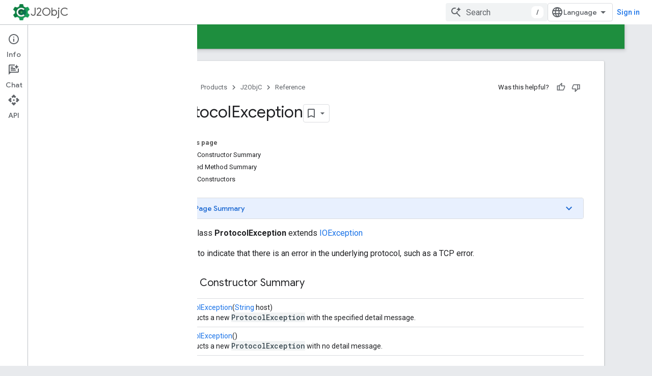

--- FILE ---
content_type: text/html; charset=utf-8
request_url: https://developers.google.com/j2objc/javadoc/jre/reference/java/net/ProtocolException
body_size: 58136
content:









<!doctype html>
<html 
      lang="en"
      dir="ltr">
  <head>
    <meta name="google-signin-client-id" content="721724668570-nbkv1cfusk7kk4eni4pjvepaus73b13t.apps.googleusercontent.com"><meta name="google-signin-scope"
          content="profile email https://www.googleapis.com/auth/developerprofiles https://www.googleapis.com/auth/developerprofiles.award https://www.googleapis.com/auth/devprofiles.full_control.firstparty"><meta property="og:site_name" content="Google for Developers">
    <meta property="og:type" content="website"><meta name="theme-color" content="#1e8e3e"><meta charset="utf-8">
    <meta content="IE=Edge" http-equiv="X-UA-Compatible">
    <meta name="viewport" content="width=device-width, initial-scale=1">
    

    <link rel="manifest" href="/_pwa/developers/manifest.json"
          crossorigin="use-credentials">
    <link rel="preconnect" href="//www.gstatic.com" crossorigin>
    <link rel="preconnect" href="//fonts.gstatic.com" crossorigin>
    <link rel="preconnect" href="//fonts.googleapis.com" crossorigin>
    <link rel="preconnect" href="//apis.google.com" crossorigin>
    <link rel="preconnect" href="//www.google-analytics.com" crossorigin><link rel="stylesheet" href="//fonts.googleapis.com/css?family=Google+Sans:400,500|Roboto:400,400italic,500,500italic,700,700italic|Roboto+Mono:400,500,700&display=swap">
      <link rel="stylesheet"
            href="//fonts.googleapis.com/css2?family=Material+Icons&family=Material+Symbols+Outlined&display=block"><link rel="stylesheet" href="https://www.gstatic.com/devrel-devsite/prod/v6dcfc5a6ab74baade852b535c8a876ff20ade102b870fd5f49da5da2dbf570bd/developers/css/app.css">
      <link rel="shortcut icon" href="https://www.gstatic.com/devrel-devsite/prod/v6dcfc5a6ab74baade852b535c8a876ff20ade102b870fd5f49da5da2dbf570bd/developers/images/favicon-new.png">
    <link rel="apple-touch-icon" href="https://www.gstatic.com/devrel-devsite/prod/v6dcfc5a6ab74baade852b535c8a876ff20ade102b870fd5f49da5da2dbf570bd/developers/images/touchicon-180-new.png"><link rel="canonical" href="https://developers.google.com/j2objc/javadoc/jre/reference/java/net/ProtocolException"><link rel="search" type="application/opensearchdescription+xml"
            title="Google for Developers" href="https://developers.google.com/s/opensearch.xml">
      <link rel="alternate" hreflang="en"
          href="https://developers.google.com/j2objc/javadoc/jre/reference/java/net/ProtocolException" /><link rel="alternate" hreflang="x-default" href="https://developers.google.com/j2objc/javadoc/jre/reference/java/net/ProtocolException" /><title>ProtocolException &nbsp;|&nbsp; J2ObjC &nbsp;|&nbsp; Google for Developers</title>

<meta property="og:title" content="ProtocolException &nbsp;|&nbsp; J2ObjC &nbsp;|&nbsp; Google for Developers"><meta property="og:url" content="https://developers.google.com/j2objc/javadoc/jre/reference/java/net/ProtocolException"><meta property="og:image" content="https://www.gstatic.com/devrel-devsite/prod/v6dcfc5a6ab74baade852b535c8a876ff20ade102b870fd5f49da5da2dbf570bd/developers/images/opengraph/google-green.png">
  <meta property="og:image:width" content="1200">
  <meta property="og:image:height" content="675"><meta property="og:locale" content="en"><meta name="twitter:card" content="summary_large_image"><script type="application/ld+json">
  {
    "@context": "https://schema.org",
    "@type": "BreadcrumbList",
    "itemListElement": [{
      "@type": "ListItem",
      "position": 1,
      "name": "J2ObjC",
      "item": "https://developers.google.com/j2objc"
    },{
      "@type": "ListItem",
      "position": 2,
      "name": "ProtocolException",
      "item": "https://developers.google.com/j2objc/javadoc/jre/reference/java/net/ProtocolException"
    }]
  }
  </script>
  
    
    
    
    
    <meta name="generator" content="Doclava" />
    <meta name="gtm_var" data-key="docType" data-value="reference">
    
    
  

    
      <link rel="stylesheet" href="/extras.css"></head>
  <body class="color-scheme--light"
        template="page"
        theme="google-green"
        type="reference"
        
        
        
        layout="docs"
        
        
        
        
        
          
            concierge='closed'
          
        
        display-toc
        pending>
  
    <devsite-progress type="indeterminate" id="app-progress"></devsite-progress>
  
  
    <a href="#main-content" class="skip-link button">
      
      Skip to main content
    </a>
    <section class="devsite-wrapper">
      <devsite-cookie-notification-bar></devsite-cookie-notification-bar><devsite-header role="banner">
  
    





















<div class="devsite-header--inner" data-nosnippet>
  <div class="devsite-top-logo-row-wrapper-wrapper">
    <div class="devsite-top-logo-row-wrapper">
      <div class="devsite-top-logo-row">
        <button type="button" id="devsite-hamburger-menu"
          class="devsite-header-icon-button button-flat material-icons gc-analytics-event"
          data-category="Site-Wide Custom Events"
          data-label="Navigation menu button"
          visually-hidden
          aria-label="Open menu">
        </button>
        
<div class="devsite-product-name-wrapper">

  
    
  
  <a href="https://developers.google.com/j2objc">
    
  <div class="devsite-product-logo-container"
       
       
       
    size="medium"
  >
  
    <picture>
      
      <img class="devsite-product-logo"
           alt="J2ObjC"
           src="https://developers.google.com/static/j2objc/images/j2objc-logo.png"
           srcset="https://developers.google.com/static/j2objc/images/j2objc-logo_36.png 36w, https://developers.google.com/static/j2objc/images/j2objc-logo_48.png 48w, https://developers.google.com/static/j2objc/images/j2objc-logo_72.png 72w, https://developers.google.com/static/j2objc/images/j2objc-logo_96.png 96w, https://developers.google.com/static/j2objc/images/j2objc-logo_480.png 480w, https://developers.google.com/static/j2objc/images/j2objc-logo_720.png 720w, https://developers.google.com/static/j2objc/images/j2objc-logo_856.png 856w, https://developers.google.com/static/j2objc/images/j2objc-logo_960.png 960w, https://developers.google.com/static/j2objc/images/j2objc-logo_1440.png 1440w, https://developers.google.com/static/j2objc/images/j2objc-logo_1920.png 1920w, https://developers.google.com/static/j2objc/images/j2objc-logo_2880.png 2880w"
           sizes="64px"
           loading="lazy"
           >
    </picture>
  
  </div>
  
  </a>
  

  



  
  
  <span class="devsite-product-name">
    <ul class="devsite-breadcrumb-list"
  >
  
  <li class="devsite-breadcrumb-item
             ">
    
    
    
      
      
        
  <a href="https://developers.google.com/j2objc"
      
        class="devsite-breadcrumb-link gc-analytics-event"
      
        data-category="Site-Wide Custom Events"
      
        data-label="Upper Header"
      
        data-value="1"
      
        track-type="globalNav"
      
        track-name="breadcrumb"
      
        track-metadata-position="1"
      
        track-metadata-eventdetail="J2ObjC"
      
    >
    
          J2ObjC
        
  </a>
  
      
    
  </li>
  
</ul>
  </span>

</div>
        <div class="devsite-top-logo-row-middle">
          <div class="devsite-header-upper-tabs">
            
           </div>
          
<devsite-search
    enable-signin
    enable-search
    enable-suggestions
      enable-query-completion
    
    enable-search-summaries
    project-name="J2ObjC"
    tenant-name="Google for Developers"
    project-scope="/j2objc"
    url-scoped="https://developers.google.com/s/results/j2objc"
    
    
    
    >
  <form class="devsite-search-form" action="https://developers.google.com/s/results" method="GET">
    <div class="devsite-search-container">
      <button type="button"
              search-open
              class="devsite-search-button devsite-header-icon-button button-flat material-icons"
              
              aria-label="Open search"></button>
      <div class="devsite-searchbox">
        <input
          aria-activedescendant=""
          aria-autocomplete="list"
          
          aria-label="Search"
          aria-expanded="false"
          aria-haspopup="listbox"
          autocomplete="off"
          class="devsite-search-field devsite-search-query"
          name="q"
          
          placeholder="Search"
          role="combobox"
          type="text"
          value=""
          >
          <div class="devsite-search-image material-icons" aria-hidden="true">
            
              <svg class="devsite-search-ai-image" width="24" height="24" viewBox="0 0 24 24" fill="none" xmlns="http://www.w3.org/2000/svg">
                  <g clip-path="url(#clip0_6641_386)">
                    <path d="M19.6 21L13.3 14.7C12.8 15.1 12.225 15.4167 11.575 15.65C10.925 15.8833 10.2333 16 9.5 16C7.68333 16 6.14167 15.375 4.875 14.125C3.625 12.8583 3 11.3167 3 9.5C3 7.68333 3.625 6.15 4.875 4.9C6.14167 3.63333 7.68333 3 9.5 3C10.0167 3 10.5167 3.05833 11 3.175C11.4833 3.275 11.9417 3.43333 12.375 3.65L10.825 5.2C10.6083 5.13333 10.3917 5.08333 10.175 5.05C9.95833 5.01667 9.73333 5 9.5 5C8.25 5 7.18333 5.44167 6.3 6.325C5.43333 7.19167 5 8.25 5 9.5C5 10.75 5.43333 11.8167 6.3 12.7C7.18333 13.5667 8.25 14 9.5 14C10.6667 14 11.6667 13.625 12.5 12.875C13.35 12.1083 13.8417 11.15 13.975 10H15.975C15.925 10.6333 15.7833 11.2333 15.55 11.8C15.3333 12.3667 15.05 12.8667 14.7 13.3L21 19.6L19.6 21ZM17.5 12C17.5 10.4667 16.9667 9.16667 15.9 8.1C14.8333 7.03333 13.5333 6.5 12 6.5C13.5333 6.5 14.8333 5.96667 15.9 4.9C16.9667 3.83333 17.5 2.53333 17.5 0.999999C17.5 2.53333 18.0333 3.83333 19.1 4.9C20.1667 5.96667 21.4667 6.5 23 6.5C21.4667 6.5 20.1667 7.03333 19.1 8.1C18.0333 9.16667 17.5 10.4667 17.5 12Z" fill="#5F6368"/>
                  </g>
                <defs>
                <clipPath id="clip0_6641_386">
                <rect width="24" height="24" fill="white"/>
                </clipPath>
                </defs>
              </svg>
            
          </div>
          <div class="devsite-search-shortcut-icon-container" aria-hidden="true">
            <kbd class="devsite-search-shortcut-icon">/</kbd>
          </div>
      </div>
    </div>
  </form>
  <button type="button"
          search-close
          class="devsite-search-button devsite-header-icon-button button-flat material-icons"
          
          aria-label="Close search"></button>
</devsite-search>

        </div>

        

          

          

          

          
<devsite-language-selector>
  <ul role="presentation">
    
    
    <li role="presentation">
      <a role="menuitem" lang="en"
        >English</a>
    </li>
    
    <li role="presentation">
      <a role="menuitem" lang="de"
        >Deutsch</a>
    </li>
    
    <li role="presentation">
      <a role="menuitem" lang="es"
        >Español</a>
    </li>
    
    <li role="presentation">
      <a role="menuitem" lang="fr"
        >Français</a>
    </li>
    
    <li role="presentation">
      <a role="menuitem" lang="id"
        >Indonesia</a>
    </li>
    
    <li role="presentation">
      <a role="menuitem" lang="pt_br"
        >Português – Brasil</a>
    </li>
    
    <li role="presentation">
      <a role="menuitem" lang="ru"
        >Русский</a>
    </li>
    
    <li role="presentation">
      <a role="menuitem" lang="zh_cn"
        >中文 – 简体</a>
    </li>
    
    <li role="presentation">
      <a role="menuitem" lang="ja"
        >日本語</a>
    </li>
    
    <li role="presentation">
      <a role="menuitem" lang="ko"
        >한국어</a>
    </li>
    
  </ul>
</devsite-language-selector>


          

        

        
          <devsite-user 
                        
                        
                          enable-profiles
                        
                        
                          fp-auth
                        
                        id="devsite-user">
            
              
              <span class="button devsite-top-button" aria-hidden="true" visually-hidden>Sign in</span>
            
          </devsite-user>
        
        
        
      </div>
    </div>
  </div>



  <div class="devsite-collapsible-section
    ">
    <div class="devsite-header-background">
      
        
      
      
        <div class="devsite-doc-set-nav-row">
          
          
            
            
  <devsite-tabs class="lower-tabs">

    <nav class="devsite-tabs-wrapper" aria-label="Lower tabs">
      
        
          <tab  >
            
    <a href="https://developers.google.com/j2objc"
    class="devsite-tabs-content gc-analytics-event "
      track-metadata-eventdetail="https://developers.google.com/j2objc"
    
       track-type="nav"
       track-metadata-position="nav - guides"
       track-metadata-module="primary nav"
       
       
         
           data-category="Site-Wide Custom Events"
         
           data-label="Tab: Guides"
         
           track-name="guides"
         
       >
    Guides
  
    </a>
    
  
          </tab>
        
      
        
          <tab  class="devsite-active">
            
    <a href="https://developers.google.com/j2objc/reference/j2objc"
    class="devsite-tabs-content gc-analytics-event "
      track-metadata-eventdetail="https://developers.google.com/j2objc/reference/j2objc"
    
       track-type="nav"
       track-metadata-position="nav - reference"
       track-metadata-module="primary nav"
       aria-label="Reference, selected" 
       
         
           data-category="Site-Wide Custom Events"
         
           data-label="Tab: Reference"
         
           track-name="reference"
         
       >
    Reference
  
    </a>
    
  
          </tab>
        
      
        
          <tab  >
            
    <a href="https://developers.google.com/j2objc/contact"
    class="devsite-tabs-content gc-analytics-event "
      track-metadata-eventdetail="https://developers.google.com/j2objc/contact"
    
       track-type="nav"
       track-metadata-position="nav - support"
       track-metadata-module="primary nav"
       
       
         
           data-category="Site-Wide Custom Events"
         
           data-label="Tab: Support"
         
           track-name="support"
         
       >
    Support
  
    </a>
    
  
          </tab>
        
      
    </nav>

  </devsite-tabs>

          
          
        </div>
      
    </div>
  </div>

</div>



  
</devsite-header>
      <devsite-book-nav scrollbars >
        
          





















<div class="devsite-book-nav-filter"
     >
  <span class="filter-list-icon material-icons" aria-hidden="true"></span>
  <input type="text"
         placeholder="Filter"
         
         aria-label="Type to filter"
         role="searchbox">
  
  <span class="filter-clear-button hidden"
        data-title="Clear filter"
        aria-label="Clear filter"
        role="button"
        tabindex="0"></span>
</div>

<nav class="devsite-book-nav devsite-nav nocontent"
     aria-label="Side menu">
  <div class="devsite-mobile-header">
    <button type="button"
            id="devsite-close-nav"
            class="devsite-header-icon-button button-flat material-icons gc-analytics-event"
            data-category="Site-Wide Custom Events"
            data-label="Close navigation"
            aria-label="Close navigation">
    </button>
    <div class="devsite-product-name-wrapper">

  
    
  
  <a href="https://developers.google.com/j2objc">
    
  <div class="devsite-product-logo-container"
       
       
       
    size="medium"
  >
  
    <picture>
      
      <img class="devsite-product-logo"
           alt="J2ObjC"
           src="https://developers.google.com/static/j2objc/images/j2objc-logo.png"
           srcset="https://developers.google.com/static/j2objc/images/j2objc-logo_36.png 36w, https://developers.google.com/static/j2objc/images/j2objc-logo_48.png 48w, https://developers.google.com/static/j2objc/images/j2objc-logo_72.png 72w, https://developers.google.com/static/j2objc/images/j2objc-logo_96.png 96w, https://developers.google.com/static/j2objc/images/j2objc-logo_480.png 480w, https://developers.google.com/static/j2objc/images/j2objc-logo_720.png 720w, https://developers.google.com/static/j2objc/images/j2objc-logo_856.png 856w, https://developers.google.com/static/j2objc/images/j2objc-logo_960.png 960w, https://developers.google.com/static/j2objc/images/j2objc-logo_1440.png 1440w, https://developers.google.com/static/j2objc/images/j2objc-logo_1920.png 1920w, https://developers.google.com/static/j2objc/images/j2objc-logo_2880.png 2880w"
           sizes="64px"
           loading="lazy"
           >
    </picture>
  
  </div>
  
  </a>
  

  


  
      <span class="devsite-product-name">
        
        
        <ul class="devsite-breadcrumb-list"
  >
  
  <li class="devsite-breadcrumb-item
             ">
    
    
    
      
      
        
  <a href="https://developers.google.com/j2objc"
      
        class="devsite-breadcrumb-link gc-analytics-event"
      
        data-category="Site-Wide Custom Events"
      
        data-label="Upper Header"
      
        data-value="1"
      
        track-type="globalNav"
      
        track-name="breadcrumb"
      
        track-metadata-position="1"
      
        track-metadata-eventdetail="J2ObjC"
      
    >
    
          J2ObjC
        
  </a>
  
      
    
  </li>
  
</ul>
      </span>
    

</div>
  </div>

  <div class="devsite-book-nav-wrapper">
    <div class="devsite-mobile-nav-top">
      
        <ul class="devsite-nav-list">
          
            
<li class="devsite-nav-item">

  
  <a href="/j2objc"
    
       class="devsite-nav-title gc-analytics-event
              devsite-nav-has-children
              "
    

    
      
        data-category="Site-Wide Custom Events"
      
        data-label="Tab: Guides"
      
        track-name="guides"
      
    
     data-category="Site-Wide Custom Events"
     data-label="Responsive Tab: Guides"
     track-type="navMenu"
     track-metadata-eventDetail="globalMenu"
     track-metadata-position="nav">
  
    <span class="devsite-nav-text" tooltip >
      Guides
   </span>
    
    <span class="devsite-nav-icon material-icons" data-icon="forward"
          >
    </span>
    
  
  </a>
  

</li>

          
            
<li class="devsite-nav-item">

  
  <a href="/j2objc/reference/j2objc"
    
       class="devsite-nav-title gc-analytics-event
              devsite-nav-has-children
              devsite-nav-active"
    

    
      
        data-category="Site-Wide Custom Events"
      
        data-label="Tab: Reference"
      
        track-name="reference"
      
    
     data-category="Site-Wide Custom Events"
     data-label="Responsive Tab: Reference"
     track-type="navMenu"
     track-metadata-eventDetail="globalMenu"
     track-metadata-position="nav">
  
    <span class="devsite-nav-text" tooltip >
      Reference
   </span>
    
    <span class="devsite-nav-icon material-icons" data-icon="forward"
          >
    </span>
    
  
  </a>
  

</li>

          
            
<li class="devsite-nav-item">

  
  <a href="/j2objc/contact"
    
       class="devsite-nav-title gc-analytics-event
              
              "
    

    
      
        data-category="Site-Wide Custom Events"
      
        data-label="Tab: Support"
      
        track-name="support"
      
    
     data-category="Site-Wide Custom Events"
     data-label="Responsive Tab: Support"
     track-type="navMenu"
     track-metadata-eventDetail="globalMenu"
     track-metadata-position="nav">
  
    <span class="devsite-nav-text" tooltip >
      Support
   </span>
    
  
  </a>
  

</li>

          
          
          
        </ul>
      
    </div>
    
      <div class="devsite-mobile-nav-bottom">
        
          
          <ul class="devsite-nav-list" menu="_book">
            <li class="devsite-nav-item
           devsite-nav-expandable"><div class="devsite-expandable-nav">
      <a class="devsite-nav-toggle" aria-hidden="true"></a><div class="devsite-nav-title devsite-nav-title-no-path" tabindex="0" role="button">
        <span class="devsite-nav-text" tooltip>Command-Line Tools</span>
      </div><ul class="devsite-nav-section"><li class="devsite-nav-item"><a href="/j2objc/reference/j2objc"
        class="devsite-nav-title gc-analytics-event"
        data-category="Site-Wide Custom Events"
        data-label="Book nav link, pathname: /j2objc/reference/j2objc"
        track-type="bookNav"
        track-name="click"
        track-metadata-eventdetail="/j2objc/reference/j2objc"
      ><span class="devsite-nav-text" tooltip>j2objc</span></a></li><li class="devsite-nav-item"><a href="/j2objc/reference/j2objcc"
        class="devsite-nav-title gc-analytics-event"
        data-category="Site-Wide Custom Events"
        data-label="Book nav link, pathname: /j2objc/reference/j2objcc"
        track-type="bookNav"
        track-name="click"
        track-metadata-eventdetail="/j2objc/reference/j2objcc"
      ><span class="devsite-nav-text" tooltip>j2objcc</span></a></li><li class="devsite-nav-item"><a href="/j2objc/reference/cycle_finder"
        class="devsite-nav-title gc-analytics-event"
        data-category="Site-Wide Custom Events"
        data-label="Book nav link, pathname: /j2objc/reference/cycle_finder"
        track-type="bookNav"
        track-name="click"
        track-metadata-eventdetail="/j2objc/reference/cycle_finder"
      ><span class="devsite-nav-text" tooltip>cycle_finder</span></a></li></ul></div></li>

  <li class="devsite-nav-item
           devsite-nav-expandable"><div class="devsite-expandable-nav">
      <a class="devsite-nav-toggle" aria-hidden="true"></a><div class="devsite-nav-title devsite-nav-title-no-path" tabindex="0" role="button">
        <span class="devsite-nav-text" tooltip>Java Runtime</span>
      </div><ul class="devsite-nav-section"><li class="devsite-nav-item"><a href="/j2objc/javadoc/jre/reference"
        class="devsite-nav-title gc-analytics-event"
        data-category="Site-Wide Custom Events"
        data-label="Book nav link, pathname: /j2objc/javadoc/jre/reference"
        track-type="bookNav"
        track-name="click"
        track-metadata-eventdetail="/j2objc/javadoc/jre/reference"
      ><span class="devsite-nav-text" tooltip>Overview</span></a></li><li class="devsite-nav-item
           devsite-nav-expandable"><div class="devsite-expandable-nav">
      <a class="devsite-nav-toggle" aria-hidden="true"></a><div class="devsite-nav-title devsite-nav-title-no-path" tabindex="0" role="button">
        <span class="devsite-nav-text" tooltip>java.awt.font</span>
      </div><ul class="devsite-nav-section"><li class="devsite-nav-item"><a href="/j2objc/javadoc/jre/reference/java/awt/font/package-summary"
        class="devsite-nav-title gc-analytics-event"
        data-category="Site-Wide Custom Events"
        data-label="Book nav link, pathname: /j2objc/javadoc/jre/reference/java/awt/font/package-summary"
        track-type="bookNav"
        track-name="click"
        track-metadata-eventdetail="/j2objc/javadoc/jre/reference/java/awt/font/package-summary"
      ><span class="devsite-nav-text" tooltip>Overview</span></a></li><li class="devsite-nav-item
           devsite-nav-expandable"><div class="devsite-expandable-nav">
      <a class="devsite-nav-toggle" aria-hidden="true"></a><div class="devsite-nav-title devsite-nav-title-no-path" tabindex="0" role="button">
        <span class="devsite-nav-text" tooltip>NumericShaper</span>
      </div><ul class="devsite-nav-section"><li class="devsite-nav-item"><a href="/j2objc/javadoc/jre/reference/java/awt/font/NumericShaper"
        class="devsite-nav-title gc-analytics-event"
        data-category="Site-Wide Custom Events"
        data-label="Book nav link, pathname: /j2objc/javadoc/jre/reference/java/awt/font/NumericShaper"
        track-type="bookNav"
        track-name="click"
        track-metadata-eventdetail="/j2objc/javadoc/jre/reference/java/awt/font/NumericShaper"
      ><span class="devsite-nav-text" tooltip>Overview</span></a></li><li class="devsite-nav-item"><a href="/j2objc/javadoc/jre/reference/java/awt/font/NumericShaper.Range"
        class="devsite-nav-title gc-analytics-event"
        data-category="Site-Wide Custom Events"
        data-label="Book nav link, pathname: /j2objc/javadoc/jre/reference/java/awt/font/NumericShaper.Range"
        track-type="bookNav"
        track-name="click"
        track-metadata-eventdetail="/j2objc/javadoc/jre/reference/java/awt/font/NumericShaper.Range"
      ><span class="devsite-nav-text" tooltip>Range</span></a></li></ul></div></li><li class="devsite-nav-item"><a href="/j2objc/javadoc/jre/reference/java/awt/font/TextAttribute"
        class="devsite-nav-title gc-analytics-event"
        data-category="Site-Wide Custom Events"
        data-label="Book nav link, pathname: /j2objc/javadoc/jre/reference/java/awt/font/TextAttribute"
        track-type="bookNav"
        track-name="click"
        track-metadata-eventdetail="/j2objc/javadoc/jre/reference/java/awt/font/TextAttribute"
      ><span class="devsite-nav-text" tooltip>TextAttribute</span></a></li></ul></div></li><li class="devsite-nav-item
           devsite-nav-expandable"><div class="devsite-expandable-nav">
      <a class="devsite-nav-toggle" aria-hidden="true"></a><div class="devsite-nav-title devsite-nav-title-no-path" tabindex="0" role="button">
        <span class="devsite-nav-text" tooltip>java.beans</span>
      </div><ul class="devsite-nav-section"><li class="devsite-nav-item"><a href="/j2objc/javadoc/jre/reference/java/beans/package-summary"
        class="devsite-nav-title gc-analytics-event"
        data-category="Site-Wide Custom Events"
        data-label="Book nav link, pathname: /j2objc/javadoc/jre/reference/java/beans/package-summary"
        track-type="bookNav"
        track-name="click"
        track-metadata-eventdetail="/j2objc/javadoc/jre/reference/java/beans/package-summary"
      ><span class="devsite-nav-text" tooltip>Overview</span></a></li><li class="devsite-nav-item"><a href="/j2objc/javadoc/jre/reference/java/beans/BeanDescriptor"
        class="devsite-nav-title gc-analytics-event"
        data-category="Site-Wide Custom Events"
        data-label="Book nav link, pathname: /j2objc/javadoc/jre/reference/java/beans/BeanDescriptor"
        track-type="bookNav"
        track-name="click"
        track-metadata-eventdetail="/j2objc/javadoc/jre/reference/java/beans/BeanDescriptor"
      ><span class="devsite-nav-text" tooltip>BeanDescriptor</span></a></li><li class="devsite-nav-item"><a href="/j2objc/javadoc/jre/reference/java/beans/BeanInfo"
        class="devsite-nav-title gc-analytics-event"
        data-category="Site-Wide Custom Events"
        data-label="Book nav link, pathname: /j2objc/javadoc/jre/reference/java/beans/BeanInfo"
        track-type="bookNav"
        track-name="click"
        track-metadata-eventdetail="/j2objc/javadoc/jre/reference/java/beans/BeanInfo"
      ><span class="devsite-nav-text" tooltip>BeanInfo</span></a></li><li class="devsite-nav-item"><a href="/j2objc/javadoc/jre/reference/java/beans/EventSetDescriptor"
        class="devsite-nav-title gc-analytics-event"
        data-category="Site-Wide Custom Events"
        data-label="Book nav link, pathname: /j2objc/javadoc/jre/reference/java/beans/EventSetDescriptor"
        track-type="bookNav"
        track-name="click"
        track-metadata-eventdetail="/j2objc/javadoc/jre/reference/java/beans/EventSetDescriptor"
      ><span class="devsite-nav-text" tooltip>EventSetDescriptor</span></a></li><li class="devsite-nav-item"><a href="/j2objc/javadoc/jre/reference/java/beans/FeatureDescriptor"
        class="devsite-nav-title gc-analytics-event"
        data-category="Site-Wide Custom Events"
        data-label="Book nav link, pathname: /j2objc/javadoc/jre/reference/java/beans/FeatureDescriptor"
        track-type="bookNav"
        track-name="click"
        track-metadata-eventdetail="/j2objc/javadoc/jre/reference/java/beans/FeatureDescriptor"
      ><span class="devsite-nav-text" tooltip>FeatureDescriptor</span></a></li><li class="devsite-nav-item"><a href="/j2objc/javadoc/jre/reference/java/beans/IndexedPropertyChangeEvent"
        class="devsite-nav-title gc-analytics-event"
        data-category="Site-Wide Custom Events"
        data-label="Book nav link, pathname: /j2objc/javadoc/jre/reference/java/beans/IndexedPropertyChangeEvent"
        track-type="bookNav"
        track-name="click"
        track-metadata-eventdetail="/j2objc/javadoc/jre/reference/java/beans/IndexedPropertyChangeEvent"
      ><span class="devsite-nav-text" tooltip>IndexedPropertyChangeEvent</span></a></li><li class="devsite-nav-item"><a href="/j2objc/javadoc/jre/reference/java/beans/IndexedPropertyDescriptor"
        class="devsite-nav-title gc-analytics-event"
        data-category="Site-Wide Custom Events"
        data-label="Book nav link, pathname: /j2objc/javadoc/jre/reference/java/beans/IndexedPropertyDescriptor"
        track-type="bookNav"
        track-name="click"
        track-metadata-eventdetail="/j2objc/javadoc/jre/reference/java/beans/IndexedPropertyDescriptor"
      ><span class="devsite-nav-text" tooltip>IndexedPropertyDescriptor</span></a></li><li class="devsite-nav-item"><a href="/j2objc/javadoc/jre/reference/java/beans/IntrospectionException"
        class="devsite-nav-title gc-analytics-event"
        data-category="Site-Wide Custom Events"
        data-label="Book nav link, pathname: /j2objc/javadoc/jre/reference/java/beans/IntrospectionException"
        track-type="bookNav"
        track-name="click"
        track-metadata-eventdetail="/j2objc/javadoc/jre/reference/java/beans/IntrospectionException"
      ><span class="devsite-nav-text" tooltip>IntrospectionException</span></a></li><li class="devsite-nav-item"><a href="/j2objc/javadoc/jre/reference/java/beans/Introspector"
        class="devsite-nav-title gc-analytics-event"
        data-category="Site-Wide Custom Events"
        data-label="Book nav link, pathname: /j2objc/javadoc/jre/reference/java/beans/Introspector"
        track-type="bookNav"
        track-name="click"
        track-metadata-eventdetail="/j2objc/javadoc/jre/reference/java/beans/Introspector"
      ><span class="devsite-nav-text" tooltip>Introspector</span></a></li><li class="devsite-nav-item"><a href="/j2objc/javadoc/jre/reference/java/beans/MethodDescriptor"
        class="devsite-nav-title gc-analytics-event"
        data-category="Site-Wide Custom Events"
        data-label="Book nav link, pathname: /j2objc/javadoc/jre/reference/java/beans/MethodDescriptor"
        track-type="bookNav"
        track-name="click"
        track-metadata-eventdetail="/j2objc/javadoc/jre/reference/java/beans/MethodDescriptor"
      ><span class="devsite-nav-text" tooltip>MethodDescriptor</span></a></li><li class="devsite-nav-item"><a href="/j2objc/javadoc/jre/reference/java/beans/ParameterDescriptor"
        class="devsite-nav-title gc-analytics-event"
        data-category="Site-Wide Custom Events"
        data-label="Book nav link, pathname: /j2objc/javadoc/jre/reference/java/beans/ParameterDescriptor"
        track-type="bookNav"
        track-name="click"
        track-metadata-eventdetail="/j2objc/javadoc/jre/reference/java/beans/ParameterDescriptor"
      ><span class="devsite-nav-text" tooltip>ParameterDescriptor</span></a></li><li class="devsite-nav-item"><a href="/j2objc/javadoc/jre/reference/java/beans/PropertyChangeEvent"
        class="devsite-nav-title gc-analytics-event"
        data-category="Site-Wide Custom Events"
        data-label="Book nav link, pathname: /j2objc/javadoc/jre/reference/java/beans/PropertyChangeEvent"
        track-type="bookNav"
        track-name="click"
        track-metadata-eventdetail="/j2objc/javadoc/jre/reference/java/beans/PropertyChangeEvent"
      ><span class="devsite-nav-text" tooltip>PropertyChangeEvent</span></a></li><li class="devsite-nav-item"><a href="/j2objc/javadoc/jre/reference/java/beans/PropertyChangeListener"
        class="devsite-nav-title gc-analytics-event"
        data-category="Site-Wide Custom Events"
        data-label="Book nav link, pathname: /j2objc/javadoc/jre/reference/java/beans/PropertyChangeListener"
        track-type="bookNav"
        track-name="click"
        track-metadata-eventdetail="/j2objc/javadoc/jre/reference/java/beans/PropertyChangeListener"
      ><span class="devsite-nav-text" tooltip>PropertyChangeListener</span></a></li><li class="devsite-nav-item"><a href="/j2objc/javadoc/jre/reference/java/beans/PropertyChangeListenerProxy"
        class="devsite-nav-title gc-analytics-event"
        data-category="Site-Wide Custom Events"
        data-label="Book nav link, pathname: /j2objc/javadoc/jre/reference/java/beans/PropertyChangeListenerProxy"
        track-type="bookNav"
        track-name="click"
        track-metadata-eventdetail="/j2objc/javadoc/jre/reference/java/beans/PropertyChangeListenerProxy"
      ><span class="devsite-nav-text" tooltip>PropertyChangeListenerProxy</span></a></li><li class="devsite-nav-item"><a href="/j2objc/javadoc/jre/reference/java/beans/PropertyChangeSupport"
        class="devsite-nav-title gc-analytics-event"
        data-category="Site-Wide Custom Events"
        data-label="Book nav link, pathname: /j2objc/javadoc/jre/reference/java/beans/PropertyChangeSupport"
        track-type="bookNav"
        track-name="click"
        track-metadata-eventdetail="/j2objc/javadoc/jre/reference/java/beans/PropertyChangeSupport"
      ><span class="devsite-nav-text" tooltip>PropertyChangeSupport</span></a></li><li class="devsite-nav-item"><a href="/j2objc/javadoc/jre/reference/java/beans/PropertyDescriptor"
        class="devsite-nav-title gc-analytics-event"
        data-category="Site-Wide Custom Events"
        data-label="Book nav link, pathname: /j2objc/javadoc/jre/reference/java/beans/PropertyDescriptor"
        track-type="bookNav"
        track-name="click"
        track-metadata-eventdetail="/j2objc/javadoc/jre/reference/java/beans/PropertyDescriptor"
      ><span class="devsite-nav-text" tooltip>PropertyDescriptor</span></a></li><li class="devsite-nav-item"><a href="/j2objc/javadoc/jre/reference/java/beans/PropertyVetoException"
        class="devsite-nav-title gc-analytics-event"
        data-category="Site-Wide Custom Events"
        data-label="Book nav link, pathname: /j2objc/javadoc/jre/reference/java/beans/PropertyVetoException"
        track-type="bookNav"
        track-name="click"
        track-metadata-eventdetail="/j2objc/javadoc/jre/reference/java/beans/PropertyVetoException"
      ><span class="devsite-nav-text" tooltip>PropertyVetoException</span></a></li><li class="devsite-nav-item"><a href="/j2objc/javadoc/jre/reference/java/beans/SimpleBeanInfo"
        class="devsite-nav-title gc-analytics-event"
        data-category="Site-Wide Custom Events"
        data-label="Book nav link, pathname: /j2objc/javadoc/jre/reference/java/beans/SimpleBeanInfo"
        track-type="bookNav"
        track-name="click"
        track-metadata-eventdetail="/j2objc/javadoc/jre/reference/java/beans/SimpleBeanInfo"
      ><span class="devsite-nav-text" tooltip>SimpleBeanInfo</span></a></li></ul></div></li><li class="devsite-nav-item
           devsite-nav-expandable"><div class="devsite-expandable-nav">
      <a class="devsite-nav-toggle" aria-hidden="true"></a><div class="devsite-nav-title devsite-nav-title-no-path" tabindex="0" role="button">
        <span class="devsite-nav-text" tooltip>java.io</span>
      </div><ul class="devsite-nav-section"><li class="devsite-nav-item"><a href="/j2objc/javadoc/jre/reference/java/io/package-summary"
        class="devsite-nav-title gc-analytics-event"
        data-category="Site-Wide Custom Events"
        data-label="Book nav link, pathname: /j2objc/javadoc/jre/reference/java/io/package-summary"
        track-type="bookNav"
        track-name="click"
        track-metadata-eventdetail="/j2objc/javadoc/jre/reference/java/io/package-summary"
      ><span class="devsite-nav-text" tooltip>Overview</span></a></li><li class="devsite-nav-item"><a href="/j2objc/javadoc/jre/reference/java/io/BufferedInputStream"
        class="devsite-nav-title gc-analytics-event"
        data-category="Site-Wide Custom Events"
        data-label="Book nav link, pathname: /j2objc/javadoc/jre/reference/java/io/BufferedInputStream"
        track-type="bookNav"
        track-name="click"
        track-metadata-eventdetail="/j2objc/javadoc/jre/reference/java/io/BufferedInputStream"
      ><span class="devsite-nav-text" tooltip>BufferedInputStream</span></a></li><li class="devsite-nav-item"><a href="/j2objc/javadoc/jre/reference/java/io/BufferedOutputStream"
        class="devsite-nav-title gc-analytics-event"
        data-category="Site-Wide Custom Events"
        data-label="Book nav link, pathname: /j2objc/javadoc/jre/reference/java/io/BufferedOutputStream"
        track-type="bookNav"
        track-name="click"
        track-metadata-eventdetail="/j2objc/javadoc/jre/reference/java/io/BufferedOutputStream"
      ><span class="devsite-nav-text" tooltip>BufferedOutputStream</span></a></li><li class="devsite-nav-item"><a href="/j2objc/javadoc/jre/reference/java/io/BufferedReader"
        class="devsite-nav-title gc-analytics-event"
        data-category="Site-Wide Custom Events"
        data-label="Book nav link, pathname: /j2objc/javadoc/jre/reference/java/io/BufferedReader"
        track-type="bookNav"
        track-name="click"
        track-metadata-eventdetail="/j2objc/javadoc/jre/reference/java/io/BufferedReader"
      ><span class="devsite-nav-text" tooltip>BufferedReader</span></a></li><li class="devsite-nav-item"><a href="/j2objc/javadoc/jre/reference/java/io/BufferedWriter"
        class="devsite-nav-title gc-analytics-event"
        data-category="Site-Wide Custom Events"
        data-label="Book nav link, pathname: /j2objc/javadoc/jre/reference/java/io/BufferedWriter"
        track-type="bookNav"
        track-name="click"
        track-metadata-eventdetail="/j2objc/javadoc/jre/reference/java/io/BufferedWriter"
      ><span class="devsite-nav-text" tooltip>BufferedWriter</span></a></li><li class="devsite-nav-item"><a href="/j2objc/javadoc/jre/reference/java/io/ByteArrayInputStream"
        class="devsite-nav-title gc-analytics-event"
        data-category="Site-Wide Custom Events"
        data-label="Book nav link, pathname: /j2objc/javadoc/jre/reference/java/io/ByteArrayInputStream"
        track-type="bookNav"
        track-name="click"
        track-metadata-eventdetail="/j2objc/javadoc/jre/reference/java/io/ByteArrayInputStream"
      ><span class="devsite-nav-text" tooltip>ByteArrayInputStream</span></a></li><li class="devsite-nav-item"><a href="/j2objc/javadoc/jre/reference/java/io/ByteArrayOutputStream"
        class="devsite-nav-title gc-analytics-event"
        data-category="Site-Wide Custom Events"
        data-label="Book nav link, pathname: /j2objc/javadoc/jre/reference/java/io/ByteArrayOutputStream"
        track-type="bookNav"
        track-name="click"
        track-metadata-eventdetail="/j2objc/javadoc/jre/reference/java/io/ByteArrayOutputStream"
      ><span class="devsite-nav-text" tooltip>ByteArrayOutputStream</span></a></li><li class="devsite-nav-item"><a href="/j2objc/javadoc/jre/reference/java/io/CharArrayReader"
        class="devsite-nav-title gc-analytics-event"
        data-category="Site-Wide Custom Events"
        data-label="Book nav link, pathname: /j2objc/javadoc/jre/reference/java/io/CharArrayReader"
        track-type="bookNav"
        track-name="click"
        track-metadata-eventdetail="/j2objc/javadoc/jre/reference/java/io/CharArrayReader"
      ><span class="devsite-nav-text" tooltip>CharArrayReader</span></a></li><li class="devsite-nav-item"><a href="/j2objc/javadoc/jre/reference/java/io/CharArrayWriter"
        class="devsite-nav-title gc-analytics-event"
        data-category="Site-Wide Custom Events"
        data-label="Book nav link, pathname: /j2objc/javadoc/jre/reference/java/io/CharArrayWriter"
        track-type="bookNav"
        track-name="click"
        track-metadata-eventdetail="/j2objc/javadoc/jre/reference/java/io/CharArrayWriter"
      ><span class="devsite-nav-text" tooltip>CharArrayWriter</span></a></li><li class="devsite-nav-item"><a href="/j2objc/javadoc/jre/reference/java/io/CharConversionException"
        class="devsite-nav-title gc-analytics-event"
        data-category="Site-Wide Custom Events"
        data-label="Book nav link, pathname: /j2objc/javadoc/jre/reference/java/io/CharConversionException"
        track-type="bookNav"
        track-name="click"
        track-metadata-eventdetail="/j2objc/javadoc/jre/reference/java/io/CharConversionException"
      ><span class="devsite-nav-text" tooltip>CharConversionException</span></a></li><li class="devsite-nav-item"><a href="/j2objc/javadoc/jre/reference/java/io/Closeable"
        class="devsite-nav-title gc-analytics-event"
        data-category="Site-Wide Custom Events"
        data-label="Book nav link, pathname: /j2objc/javadoc/jre/reference/java/io/Closeable"
        track-type="bookNav"
        track-name="click"
        track-metadata-eventdetail="/j2objc/javadoc/jre/reference/java/io/Closeable"
      ><span class="devsite-nav-text" tooltip>Closeable</span></a></li><li class="devsite-nav-item"><a href="/j2objc/javadoc/jre/reference/java/io/Console"
        class="devsite-nav-title gc-analytics-event"
        data-category="Site-Wide Custom Events"
        data-label="Book nav link, pathname: /j2objc/javadoc/jre/reference/java/io/Console"
        track-type="bookNav"
        track-name="click"
        track-metadata-eventdetail="/j2objc/javadoc/jre/reference/java/io/Console"
      ><span class="devsite-nav-text" tooltip>Console</span></a></li><li class="devsite-nav-item"><a href="/j2objc/javadoc/jre/reference/java/io/DataInput"
        class="devsite-nav-title gc-analytics-event"
        data-category="Site-Wide Custom Events"
        data-label="Book nav link, pathname: /j2objc/javadoc/jre/reference/java/io/DataInput"
        track-type="bookNav"
        track-name="click"
        track-metadata-eventdetail="/j2objc/javadoc/jre/reference/java/io/DataInput"
      ><span class="devsite-nav-text" tooltip>DataInput</span></a></li><li class="devsite-nav-item"><a href="/j2objc/javadoc/jre/reference/java/io/DataInputStream"
        class="devsite-nav-title gc-analytics-event"
        data-category="Site-Wide Custom Events"
        data-label="Book nav link, pathname: /j2objc/javadoc/jre/reference/java/io/DataInputStream"
        track-type="bookNav"
        track-name="click"
        track-metadata-eventdetail="/j2objc/javadoc/jre/reference/java/io/DataInputStream"
      ><span class="devsite-nav-text" tooltip>DataInputStream</span></a></li><li class="devsite-nav-item"><a href="/j2objc/javadoc/jre/reference/java/io/DataOutput"
        class="devsite-nav-title gc-analytics-event"
        data-category="Site-Wide Custom Events"
        data-label="Book nav link, pathname: /j2objc/javadoc/jre/reference/java/io/DataOutput"
        track-type="bookNav"
        track-name="click"
        track-metadata-eventdetail="/j2objc/javadoc/jre/reference/java/io/DataOutput"
      ><span class="devsite-nav-text" tooltip>DataOutput</span></a></li><li class="devsite-nav-item"><a href="/j2objc/javadoc/jre/reference/java/io/DataOutputStream"
        class="devsite-nav-title gc-analytics-event"
        data-category="Site-Wide Custom Events"
        data-label="Book nav link, pathname: /j2objc/javadoc/jre/reference/java/io/DataOutputStream"
        track-type="bookNav"
        track-name="click"
        track-metadata-eventdetail="/j2objc/javadoc/jre/reference/java/io/DataOutputStream"
      ><span class="devsite-nav-text" tooltip>DataOutputStream</span></a></li><li class="devsite-nav-item"><a href="/j2objc/javadoc/jre/reference/java/io/EOFException"
        class="devsite-nav-title gc-analytics-event"
        data-category="Site-Wide Custom Events"
        data-label="Book nav link, pathname: /j2objc/javadoc/jre/reference/java/io/EOFException"
        track-type="bookNav"
        track-name="click"
        track-metadata-eventdetail="/j2objc/javadoc/jre/reference/java/io/EOFException"
      ><span class="devsite-nav-text" tooltip>EOFException</span></a></li><li class="devsite-nav-item"><a href="/j2objc/javadoc/jre/reference/java/io/Externalizable"
        class="devsite-nav-title gc-analytics-event"
        data-category="Site-Wide Custom Events"
        data-label="Book nav link, pathname: /j2objc/javadoc/jre/reference/java/io/Externalizable"
        track-type="bookNav"
        track-name="click"
        track-metadata-eventdetail="/j2objc/javadoc/jre/reference/java/io/Externalizable"
      ><span class="devsite-nav-text" tooltip>Externalizable</span></a></li><li class="devsite-nav-item"><a href="/j2objc/javadoc/jre/reference/java/io/File"
        class="devsite-nav-title gc-analytics-event"
        data-category="Site-Wide Custom Events"
        data-label="Book nav link, pathname: /j2objc/javadoc/jre/reference/java/io/File"
        track-type="bookNav"
        track-name="click"
        track-metadata-eventdetail="/j2objc/javadoc/jre/reference/java/io/File"
      ><span class="devsite-nav-text" tooltip>File</span></a></li><li class="devsite-nav-item"><a href="/j2objc/javadoc/jre/reference/java/io/FileDescriptor"
        class="devsite-nav-title gc-analytics-event"
        data-category="Site-Wide Custom Events"
        data-label="Book nav link, pathname: /j2objc/javadoc/jre/reference/java/io/FileDescriptor"
        track-type="bookNav"
        track-name="click"
        track-metadata-eventdetail="/j2objc/javadoc/jre/reference/java/io/FileDescriptor"
      ><span class="devsite-nav-text" tooltip>FileDescriptor</span></a></li><li class="devsite-nav-item"><a href="/j2objc/javadoc/jre/reference/java/io/FileFilter"
        class="devsite-nav-title gc-analytics-event"
        data-category="Site-Wide Custom Events"
        data-label="Book nav link, pathname: /j2objc/javadoc/jre/reference/java/io/FileFilter"
        track-type="bookNav"
        track-name="click"
        track-metadata-eventdetail="/j2objc/javadoc/jre/reference/java/io/FileFilter"
      ><span class="devsite-nav-text" tooltip>FileFilter</span></a></li><li class="devsite-nav-item"><a href="/j2objc/javadoc/jre/reference/java/io/FileInputStream"
        class="devsite-nav-title gc-analytics-event"
        data-category="Site-Wide Custom Events"
        data-label="Book nav link, pathname: /j2objc/javadoc/jre/reference/java/io/FileInputStream"
        track-type="bookNav"
        track-name="click"
        track-metadata-eventdetail="/j2objc/javadoc/jre/reference/java/io/FileInputStream"
      ><span class="devsite-nav-text" tooltip>FileInputStream</span></a></li><li class="devsite-nav-item"><a href="/j2objc/javadoc/jre/reference/java/io/FileNotFoundException"
        class="devsite-nav-title gc-analytics-event"
        data-category="Site-Wide Custom Events"
        data-label="Book nav link, pathname: /j2objc/javadoc/jre/reference/java/io/FileNotFoundException"
        track-type="bookNav"
        track-name="click"
        track-metadata-eventdetail="/j2objc/javadoc/jre/reference/java/io/FileNotFoundException"
      ><span class="devsite-nav-text" tooltip>FileNotFoundException</span></a></li><li class="devsite-nav-item"><a href="/j2objc/javadoc/jre/reference/java/io/FileOutputStream"
        class="devsite-nav-title gc-analytics-event"
        data-category="Site-Wide Custom Events"
        data-label="Book nav link, pathname: /j2objc/javadoc/jre/reference/java/io/FileOutputStream"
        track-type="bookNav"
        track-name="click"
        track-metadata-eventdetail="/j2objc/javadoc/jre/reference/java/io/FileOutputStream"
      ><span class="devsite-nav-text" tooltip>FileOutputStream</span></a></li><li class="devsite-nav-item"><a href="/j2objc/javadoc/jre/reference/java/io/FilePermission"
        class="devsite-nav-title gc-analytics-event"
        data-category="Site-Wide Custom Events"
        data-label="Book nav link, pathname: /j2objc/javadoc/jre/reference/java/io/FilePermission"
        track-type="bookNav"
        track-name="click"
        track-metadata-eventdetail="/j2objc/javadoc/jre/reference/java/io/FilePermission"
      ><span class="devsite-nav-text" tooltip>FilePermission</span></a></li><li class="devsite-nav-item"><a href="/j2objc/javadoc/jre/reference/java/io/FileReader"
        class="devsite-nav-title gc-analytics-event"
        data-category="Site-Wide Custom Events"
        data-label="Book nav link, pathname: /j2objc/javadoc/jre/reference/java/io/FileReader"
        track-type="bookNav"
        track-name="click"
        track-metadata-eventdetail="/j2objc/javadoc/jre/reference/java/io/FileReader"
      ><span class="devsite-nav-text" tooltip>FileReader</span></a></li><li class="devsite-nav-item"><a href="/j2objc/javadoc/jre/reference/java/io/FileWriter"
        class="devsite-nav-title gc-analytics-event"
        data-category="Site-Wide Custom Events"
        data-label="Book nav link, pathname: /j2objc/javadoc/jre/reference/java/io/FileWriter"
        track-type="bookNav"
        track-name="click"
        track-metadata-eventdetail="/j2objc/javadoc/jre/reference/java/io/FileWriter"
      ><span class="devsite-nav-text" tooltip>FileWriter</span></a></li><li class="devsite-nav-item"><a href="/j2objc/javadoc/jre/reference/java/io/FilenameFilter"
        class="devsite-nav-title gc-analytics-event"
        data-category="Site-Wide Custom Events"
        data-label="Book nav link, pathname: /j2objc/javadoc/jre/reference/java/io/FilenameFilter"
        track-type="bookNav"
        track-name="click"
        track-metadata-eventdetail="/j2objc/javadoc/jre/reference/java/io/FilenameFilter"
      ><span class="devsite-nav-text" tooltip>FilenameFilter</span></a></li><li class="devsite-nav-item"><a href="/j2objc/javadoc/jre/reference/java/io/FilterInputStream"
        class="devsite-nav-title gc-analytics-event"
        data-category="Site-Wide Custom Events"
        data-label="Book nav link, pathname: /j2objc/javadoc/jre/reference/java/io/FilterInputStream"
        track-type="bookNav"
        track-name="click"
        track-metadata-eventdetail="/j2objc/javadoc/jre/reference/java/io/FilterInputStream"
      ><span class="devsite-nav-text" tooltip>FilterInputStream</span></a></li><li class="devsite-nav-item"><a href="/j2objc/javadoc/jre/reference/java/io/FilterOutputStream"
        class="devsite-nav-title gc-analytics-event"
        data-category="Site-Wide Custom Events"
        data-label="Book nav link, pathname: /j2objc/javadoc/jre/reference/java/io/FilterOutputStream"
        track-type="bookNav"
        track-name="click"
        track-metadata-eventdetail="/j2objc/javadoc/jre/reference/java/io/FilterOutputStream"
      ><span class="devsite-nav-text" tooltip>FilterOutputStream</span></a></li><li class="devsite-nav-item"><a href="/j2objc/javadoc/jre/reference/java/io/FilterReader"
        class="devsite-nav-title gc-analytics-event"
        data-category="Site-Wide Custom Events"
        data-label="Book nav link, pathname: /j2objc/javadoc/jre/reference/java/io/FilterReader"
        track-type="bookNav"
        track-name="click"
        track-metadata-eventdetail="/j2objc/javadoc/jre/reference/java/io/FilterReader"
      ><span class="devsite-nav-text" tooltip>FilterReader</span></a></li><li class="devsite-nav-item"><a href="/j2objc/javadoc/jre/reference/java/io/FilterWriter"
        class="devsite-nav-title gc-analytics-event"
        data-category="Site-Wide Custom Events"
        data-label="Book nav link, pathname: /j2objc/javadoc/jre/reference/java/io/FilterWriter"
        track-type="bookNav"
        track-name="click"
        track-metadata-eventdetail="/j2objc/javadoc/jre/reference/java/io/FilterWriter"
      ><span class="devsite-nav-text" tooltip>FilterWriter</span></a></li><li class="devsite-nav-item"><a href="/j2objc/javadoc/jre/reference/java/io/Flushable"
        class="devsite-nav-title gc-analytics-event"
        data-category="Site-Wide Custom Events"
        data-label="Book nav link, pathname: /j2objc/javadoc/jre/reference/java/io/Flushable"
        track-type="bookNav"
        track-name="click"
        track-metadata-eventdetail="/j2objc/javadoc/jre/reference/java/io/Flushable"
      ><span class="devsite-nav-text" tooltip>Flushable</span></a></li><li class="devsite-nav-item"><a href="/j2objc/javadoc/jre/reference/java/io/IOError"
        class="devsite-nav-title gc-analytics-event"
        data-category="Site-Wide Custom Events"
        data-label="Book nav link, pathname: /j2objc/javadoc/jre/reference/java/io/IOError"
        track-type="bookNav"
        track-name="click"
        track-metadata-eventdetail="/j2objc/javadoc/jre/reference/java/io/IOError"
      ><span class="devsite-nav-text" tooltip>IOError</span></a></li><li class="devsite-nav-item"><a href="/j2objc/javadoc/jre/reference/java/io/IOException"
        class="devsite-nav-title gc-analytics-event"
        data-category="Site-Wide Custom Events"
        data-label="Book nav link, pathname: /j2objc/javadoc/jre/reference/java/io/IOException"
        track-type="bookNav"
        track-name="click"
        track-metadata-eventdetail="/j2objc/javadoc/jre/reference/java/io/IOException"
      ><span class="devsite-nav-text" tooltip>IOException</span></a></li><li class="devsite-nav-item"><a href="/j2objc/javadoc/jre/reference/java/io/InputStream"
        class="devsite-nav-title gc-analytics-event"
        data-category="Site-Wide Custom Events"
        data-label="Book nav link, pathname: /j2objc/javadoc/jre/reference/java/io/InputStream"
        track-type="bookNav"
        track-name="click"
        track-metadata-eventdetail="/j2objc/javadoc/jre/reference/java/io/InputStream"
      ><span class="devsite-nav-text" tooltip>InputStream</span></a></li><li class="devsite-nav-item"><a href="/j2objc/javadoc/jre/reference/java/io/InputStreamReader"
        class="devsite-nav-title gc-analytics-event"
        data-category="Site-Wide Custom Events"
        data-label="Book nav link, pathname: /j2objc/javadoc/jre/reference/java/io/InputStreamReader"
        track-type="bookNav"
        track-name="click"
        track-metadata-eventdetail="/j2objc/javadoc/jre/reference/java/io/InputStreamReader"
      ><span class="devsite-nav-text" tooltip>InputStreamReader</span></a></li><li class="devsite-nav-item"><a href="/j2objc/javadoc/jre/reference/java/io/InterruptedIOException"
        class="devsite-nav-title gc-analytics-event"
        data-category="Site-Wide Custom Events"
        data-label="Book nav link, pathname: /j2objc/javadoc/jre/reference/java/io/InterruptedIOException"
        track-type="bookNav"
        track-name="click"
        track-metadata-eventdetail="/j2objc/javadoc/jre/reference/java/io/InterruptedIOException"
      ><span class="devsite-nav-text" tooltip>InterruptedIOException</span></a></li><li class="devsite-nav-item"><a href="/j2objc/javadoc/jre/reference/java/io/InvalidClassException"
        class="devsite-nav-title gc-analytics-event"
        data-category="Site-Wide Custom Events"
        data-label="Book nav link, pathname: /j2objc/javadoc/jre/reference/java/io/InvalidClassException"
        track-type="bookNav"
        track-name="click"
        track-metadata-eventdetail="/j2objc/javadoc/jre/reference/java/io/InvalidClassException"
      ><span class="devsite-nav-text" tooltip>InvalidClassException</span></a></li><li class="devsite-nav-item"><a href="/j2objc/javadoc/jre/reference/java/io/InvalidObjectException"
        class="devsite-nav-title gc-analytics-event"
        data-category="Site-Wide Custom Events"
        data-label="Book nav link, pathname: /j2objc/javadoc/jre/reference/java/io/InvalidObjectException"
        track-type="bookNav"
        track-name="click"
        track-metadata-eventdetail="/j2objc/javadoc/jre/reference/java/io/InvalidObjectException"
      ><span class="devsite-nav-text" tooltip>InvalidObjectException</span></a></li><li class="devsite-nav-item"><a href="/j2objc/javadoc/jre/reference/java/io/LineNumberInputStream"
        class="devsite-nav-title gc-analytics-event"
        data-category="Site-Wide Custom Events"
        data-label="Book nav link, pathname: /j2objc/javadoc/jre/reference/java/io/LineNumberInputStream"
        track-type="bookNav"
        track-name="click"
        track-metadata-eventdetail="/j2objc/javadoc/jre/reference/java/io/LineNumberInputStream"
      ><span class="devsite-nav-text" tooltip>LineNumberInputStream</span></a></li><li class="devsite-nav-item"><a href="/j2objc/javadoc/jre/reference/java/io/LineNumberReader"
        class="devsite-nav-title gc-analytics-event"
        data-category="Site-Wide Custom Events"
        data-label="Book nav link, pathname: /j2objc/javadoc/jre/reference/java/io/LineNumberReader"
        track-type="bookNav"
        track-name="click"
        track-metadata-eventdetail="/j2objc/javadoc/jre/reference/java/io/LineNumberReader"
      ><span class="devsite-nav-text" tooltip>LineNumberReader</span></a></li><li class="devsite-nav-item"><a href="/j2objc/javadoc/jre/reference/java/io/NotActiveException"
        class="devsite-nav-title gc-analytics-event"
        data-category="Site-Wide Custom Events"
        data-label="Book nav link, pathname: /j2objc/javadoc/jre/reference/java/io/NotActiveException"
        track-type="bookNav"
        track-name="click"
        track-metadata-eventdetail="/j2objc/javadoc/jre/reference/java/io/NotActiveException"
      ><span class="devsite-nav-text" tooltip>NotActiveException</span></a></li><li class="devsite-nav-item"><a href="/j2objc/javadoc/jre/reference/java/io/NotSerializableException"
        class="devsite-nav-title gc-analytics-event"
        data-category="Site-Wide Custom Events"
        data-label="Book nav link, pathname: /j2objc/javadoc/jre/reference/java/io/NotSerializableException"
        track-type="bookNav"
        track-name="click"
        track-metadata-eventdetail="/j2objc/javadoc/jre/reference/java/io/NotSerializableException"
      ><span class="devsite-nav-text" tooltip>NotSerializableException</span></a></li><li class="devsite-nav-item"><a href="/j2objc/javadoc/jre/reference/java/io/ObjectInput"
        class="devsite-nav-title gc-analytics-event"
        data-category="Site-Wide Custom Events"
        data-label="Book nav link, pathname: /j2objc/javadoc/jre/reference/java/io/ObjectInput"
        track-type="bookNav"
        track-name="click"
        track-metadata-eventdetail="/j2objc/javadoc/jre/reference/java/io/ObjectInput"
      ><span class="devsite-nav-text" tooltip>ObjectInput</span></a></li><li class="devsite-nav-item
           devsite-nav-expandable"><div class="devsite-expandable-nav">
      <a class="devsite-nav-toggle" aria-hidden="true"></a><div class="devsite-nav-title devsite-nav-title-no-path" tabindex="0" role="button">
        <span class="devsite-nav-text" tooltip>ObjectInputStream</span>
      </div><ul class="devsite-nav-section"><li class="devsite-nav-item"><a href="/j2objc/javadoc/jre/reference/java/io/ObjectInputStream"
        class="devsite-nav-title gc-analytics-event"
        data-category="Site-Wide Custom Events"
        data-label="Book nav link, pathname: /j2objc/javadoc/jre/reference/java/io/ObjectInputStream"
        track-type="bookNav"
        track-name="click"
        track-metadata-eventdetail="/j2objc/javadoc/jre/reference/java/io/ObjectInputStream"
      ><span class="devsite-nav-text" tooltip>Overview</span></a></li><li class="devsite-nav-item"><a href="/j2objc/javadoc/jre/reference/java/io/ObjectInputStream.GetField"
        class="devsite-nav-title gc-analytics-event"
        data-category="Site-Wide Custom Events"
        data-label="Book nav link, pathname: /j2objc/javadoc/jre/reference/java/io/ObjectInputStream.GetField"
        track-type="bookNav"
        track-name="click"
        track-metadata-eventdetail="/j2objc/javadoc/jre/reference/java/io/ObjectInputStream.GetField"
      ><span class="devsite-nav-text" tooltip>GetField</span></a></li></ul></div></li><li class="devsite-nav-item"><a href="/j2objc/javadoc/jre/reference/java/io/ObjectInputValidation"
        class="devsite-nav-title gc-analytics-event"
        data-category="Site-Wide Custom Events"
        data-label="Book nav link, pathname: /j2objc/javadoc/jre/reference/java/io/ObjectInputValidation"
        track-type="bookNav"
        track-name="click"
        track-metadata-eventdetail="/j2objc/javadoc/jre/reference/java/io/ObjectInputValidation"
      ><span class="devsite-nav-text" tooltip>ObjectInputValidation</span></a></li><li class="devsite-nav-item"><a href="/j2objc/javadoc/jre/reference/java/io/ObjectOutput"
        class="devsite-nav-title gc-analytics-event"
        data-category="Site-Wide Custom Events"
        data-label="Book nav link, pathname: /j2objc/javadoc/jre/reference/java/io/ObjectOutput"
        track-type="bookNav"
        track-name="click"
        track-metadata-eventdetail="/j2objc/javadoc/jre/reference/java/io/ObjectOutput"
      ><span class="devsite-nav-text" tooltip>ObjectOutput</span></a></li><li class="devsite-nav-item
           devsite-nav-expandable"><div class="devsite-expandable-nav">
      <a class="devsite-nav-toggle" aria-hidden="true"></a><div class="devsite-nav-title devsite-nav-title-no-path" tabindex="0" role="button">
        <span class="devsite-nav-text" tooltip>ObjectOutputStream</span>
      </div><ul class="devsite-nav-section"><li class="devsite-nav-item"><a href="/j2objc/javadoc/jre/reference/java/io/ObjectOutputStream"
        class="devsite-nav-title gc-analytics-event"
        data-category="Site-Wide Custom Events"
        data-label="Book nav link, pathname: /j2objc/javadoc/jre/reference/java/io/ObjectOutputStream"
        track-type="bookNav"
        track-name="click"
        track-metadata-eventdetail="/j2objc/javadoc/jre/reference/java/io/ObjectOutputStream"
      ><span class="devsite-nav-text" tooltip>Overview</span></a></li><li class="devsite-nav-item"><a href="/j2objc/javadoc/jre/reference/java/io/ObjectOutputStream.PutField"
        class="devsite-nav-title gc-analytics-event"
        data-category="Site-Wide Custom Events"
        data-label="Book nav link, pathname: /j2objc/javadoc/jre/reference/java/io/ObjectOutputStream.PutField"
        track-type="bookNav"
        track-name="click"
        track-metadata-eventdetail="/j2objc/javadoc/jre/reference/java/io/ObjectOutputStream.PutField"
      ><span class="devsite-nav-text" tooltip>PutField</span></a></li></ul></div></li><li class="devsite-nav-item"><a href="/j2objc/javadoc/jre/reference/java/io/ObjectStreamClass"
        class="devsite-nav-title gc-analytics-event"
        data-category="Site-Wide Custom Events"
        data-label="Book nav link, pathname: /j2objc/javadoc/jre/reference/java/io/ObjectStreamClass"
        track-type="bookNav"
        track-name="click"
        track-metadata-eventdetail="/j2objc/javadoc/jre/reference/java/io/ObjectStreamClass"
      ><span class="devsite-nav-text" tooltip>ObjectStreamClass</span></a></li><li class="devsite-nav-item"><a href="/j2objc/javadoc/jre/reference/java/io/ObjectStreamConstants"
        class="devsite-nav-title gc-analytics-event"
        data-category="Site-Wide Custom Events"
        data-label="Book nav link, pathname: /j2objc/javadoc/jre/reference/java/io/ObjectStreamConstants"
        track-type="bookNav"
        track-name="click"
        track-metadata-eventdetail="/j2objc/javadoc/jre/reference/java/io/ObjectStreamConstants"
      ><span class="devsite-nav-text" tooltip>ObjectStreamConstants</span></a></li><li class="devsite-nav-item"><a href="/j2objc/javadoc/jre/reference/java/io/ObjectStreamException"
        class="devsite-nav-title gc-analytics-event"
        data-category="Site-Wide Custom Events"
        data-label="Book nav link, pathname: /j2objc/javadoc/jre/reference/java/io/ObjectStreamException"
        track-type="bookNav"
        track-name="click"
        track-metadata-eventdetail="/j2objc/javadoc/jre/reference/java/io/ObjectStreamException"
      ><span class="devsite-nav-text" tooltip>ObjectStreamException</span></a></li><li class="devsite-nav-item"><a href="/j2objc/javadoc/jre/reference/java/io/ObjectStreamField"
        class="devsite-nav-title gc-analytics-event"
        data-category="Site-Wide Custom Events"
        data-label="Book nav link, pathname: /j2objc/javadoc/jre/reference/java/io/ObjectStreamField"
        track-type="bookNav"
        track-name="click"
        track-metadata-eventdetail="/j2objc/javadoc/jre/reference/java/io/ObjectStreamField"
      ><span class="devsite-nav-text" tooltip>ObjectStreamField</span></a></li><li class="devsite-nav-item"><a href="/j2objc/javadoc/jre/reference/java/io/OptionalDataException"
        class="devsite-nav-title gc-analytics-event"
        data-category="Site-Wide Custom Events"
        data-label="Book nav link, pathname: /j2objc/javadoc/jre/reference/java/io/OptionalDataException"
        track-type="bookNav"
        track-name="click"
        track-metadata-eventdetail="/j2objc/javadoc/jre/reference/java/io/OptionalDataException"
      ><span class="devsite-nav-text" tooltip>OptionalDataException</span></a></li><li class="devsite-nav-item"><a href="/j2objc/javadoc/jre/reference/java/io/OutputStream"
        class="devsite-nav-title gc-analytics-event"
        data-category="Site-Wide Custom Events"
        data-label="Book nav link, pathname: /j2objc/javadoc/jre/reference/java/io/OutputStream"
        track-type="bookNav"
        track-name="click"
        track-metadata-eventdetail="/j2objc/javadoc/jre/reference/java/io/OutputStream"
      ><span class="devsite-nav-text" tooltip>OutputStream</span></a></li><li class="devsite-nav-item"><a href="/j2objc/javadoc/jre/reference/java/io/OutputStreamWriter"
        class="devsite-nav-title gc-analytics-event"
        data-category="Site-Wide Custom Events"
        data-label="Book nav link, pathname: /j2objc/javadoc/jre/reference/java/io/OutputStreamWriter"
        track-type="bookNav"
        track-name="click"
        track-metadata-eventdetail="/j2objc/javadoc/jre/reference/java/io/OutputStreamWriter"
      ><span class="devsite-nav-text" tooltip>OutputStreamWriter</span></a></li><li class="devsite-nav-item"><a href="/j2objc/javadoc/jre/reference/java/io/PipedInputStream"
        class="devsite-nav-title gc-analytics-event"
        data-category="Site-Wide Custom Events"
        data-label="Book nav link, pathname: /j2objc/javadoc/jre/reference/java/io/PipedInputStream"
        track-type="bookNav"
        track-name="click"
        track-metadata-eventdetail="/j2objc/javadoc/jre/reference/java/io/PipedInputStream"
      ><span class="devsite-nav-text" tooltip>PipedInputStream</span></a></li><li class="devsite-nav-item"><a href="/j2objc/javadoc/jre/reference/java/io/PipedOutputStream"
        class="devsite-nav-title gc-analytics-event"
        data-category="Site-Wide Custom Events"
        data-label="Book nav link, pathname: /j2objc/javadoc/jre/reference/java/io/PipedOutputStream"
        track-type="bookNav"
        track-name="click"
        track-metadata-eventdetail="/j2objc/javadoc/jre/reference/java/io/PipedOutputStream"
      ><span class="devsite-nav-text" tooltip>PipedOutputStream</span></a></li><li class="devsite-nav-item"><a href="/j2objc/javadoc/jre/reference/java/io/PipedReader"
        class="devsite-nav-title gc-analytics-event"
        data-category="Site-Wide Custom Events"
        data-label="Book nav link, pathname: /j2objc/javadoc/jre/reference/java/io/PipedReader"
        track-type="bookNav"
        track-name="click"
        track-metadata-eventdetail="/j2objc/javadoc/jre/reference/java/io/PipedReader"
      ><span class="devsite-nav-text" tooltip>PipedReader</span></a></li><li class="devsite-nav-item"><a href="/j2objc/javadoc/jre/reference/java/io/PipedWriter"
        class="devsite-nav-title gc-analytics-event"
        data-category="Site-Wide Custom Events"
        data-label="Book nav link, pathname: /j2objc/javadoc/jre/reference/java/io/PipedWriter"
        track-type="bookNav"
        track-name="click"
        track-metadata-eventdetail="/j2objc/javadoc/jre/reference/java/io/PipedWriter"
      ><span class="devsite-nav-text" tooltip>PipedWriter</span></a></li><li class="devsite-nav-item"><a href="/j2objc/javadoc/jre/reference/java/io/PrintStream"
        class="devsite-nav-title gc-analytics-event"
        data-category="Site-Wide Custom Events"
        data-label="Book nav link, pathname: /j2objc/javadoc/jre/reference/java/io/PrintStream"
        track-type="bookNav"
        track-name="click"
        track-metadata-eventdetail="/j2objc/javadoc/jre/reference/java/io/PrintStream"
      ><span class="devsite-nav-text" tooltip>PrintStream</span></a></li><li class="devsite-nav-item"><a href="/j2objc/javadoc/jre/reference/java/io/PrintWriter"
        class="devsite-nav-title gc-analytics-event"
        data-category="Site-Wide Custom Events"
        data-label="Book nav link, pathname: /j2objc/javadoc/jre/reference/java/io/PrintWriter"
        track-type="bookNav"
        track-name="click"
        track-metadata-eventdetail="/j2objc/javadoc/jre/reference/java/io/PrintWriter"
      ><span class="devsite-nav-text" tooltip>PrintWriter</span></a></li><li class="devsite-nav-item"><a href="/j2objc/javadoc/jre/reference/java/io/PushbackInputStream"
        class="devsite-nav-title gc-analytics-event"
        data-category="Site-Wide Custom Events"
        data-label="Book nav link, pathname: /j2objc/javadoc/jre/reference/java/io/PushbackInputStream"
        track-type="bookNav"
        track-name="click"
        track-metadata-eventdetail="/j2objc/javadoc/jre/reference/java/io/PushbackInputStream"
      ><span class="devsite-nav-text" tooltip>PushbackInputStream</span></a></li><li class="devsite-nav-item"><a href="/j2objc/javadoc/jre/reference/java/io/PushbackReader"
        class="devsite-nav-title gc-analytics-event"
        data-category="Site-Wide Custom Events"
        data-label="Book nav link, pathname: /j2objc/javadoc/jre/reference/java/io/PushbackReader"
        track-type="bookNav"
        track-name="click"
        track-metadata-eventdetail="/j2objc/javadoc/jre/reference/java/io/PushbackReader"
      ><span class="devsite-nav-text" tooltip>PushbackReader</span></a></li><li class="devsite-nav-item"><a href="/j2objc/javadoc/jre/reference/java/io/RandomAccessFile"
        class="devsite-nav-title gc-analytics-event"
        data-category="Site-Wide Custom Events"
        data-label="Book nav link, pathname: /j2objc/javadoc/jre/reference/java/io/RandomAccessFile"
        track-type="bookNav"
        track-name="click"
        track-metadata-eventdetail="/j2objc/javadoc/jre/reference/java/io/RandomAccessFile"
      ><span class="devsite-nav-text" tooltip>RandomAccessFile</span></a></li><li class="devsite-nav-item"><a href="/j2objc/javadoc/jre/reference/java/io/Reader"
        class="devsite-nav-title gc-analytics-event"
        data-category="Site-Wide Custom Events"
        data-label="Book nav link, pathname: /j2objc/javadoc/jre/reference/java/io/Reader"
        track-type="bookNav"
        track-name="click"
        track-metadata-eventdetail="/j2objc/javadoc/jre/reference/java/io/Reader"
      ><span class="devsite-nav-text" tooltip>Reader</span></a></li><li class="devsite-nav-item"><a href="/j2objc/javadoc/jre/reference/java/io/SequenceInputStream"
        class="devsite-nav-title gc-analytics-event"
        data-category="Site-Wide Custom Events"
        data-label="Book nav link, pathname: /j2objc/javadoc/jre/reference/java/io/SequenceInputStream"
        track-type="bookNav"
        track-name="click"
        track-metadata-eventdetail="/j2objc/javadoc/jre/reference/java/io/SequenceInputStream"
      ><span class="devsite-nav-text" tooltip>SequenceInputStream</span></a></li><li class="devsite-nav-item"><a href="/j2objc/javadoc/jre/reference/java/io/SerialVersionUIDDigest"
        class="devsite-nav-title gc-analytics-event"
        data-category="Site-Wide Custom Events"
        data-label="Book nav link, pathname: /j2objc/javadoc/jre/reference/java/io/SerialVersionUIDDigest"
        track-type="bookNav"
        track-name="click"
        track-metadata-eventdetail="/j2objc/javadoc/jre/reference/java/io/SerialVersionUIDDigest"
      ><span class="devsite-nav-text" tooltip>SerialVersionUIDDigest</span></a></li><li class="devsite-nav-item"><a href="/j2objc/javadoc/jre/reference/java/io/Serializable"
        class="devsite-nav-title gc-analytics-event"
        data-category="Site-Wide Custom Events"
        data-label="Book nav link, pathname: /j2objc/javadoc/jre/reference/java/io/Serializable"
        track-type="bookNav"
        track-name="click"
        track-metadata-eventdetail="/j2objc/javadoc/jre/reference/java/io/Serializable"
      ><span class="devsite-nav-text" tooltip>Serializable</span></a></li><li class="devsite-nav-item"><a href="/j2objc/javadoc/jre/reference/java/io/SerializablePermission"
        class="devsite-nav-title gc-analytics-event"
        data-category="Site-Wide Custom Events"
        data-label="Book nav link, pathname: /j2objc/javadoc/jre/reference/java/io/SerializablePermission"
        track-type="bookNav"
        track-name="click"
        track-metadata-eventdetail="/j2objc/javadoc/jre/reference/java/io/SerializablePermission"
      ><span class="devsite-nav-text" tooltip>SerializablePermission</span></a></li><li class="devsite-nav-item"><a href="/j2objc/javadoc/jre/reference/java/io/StreamCorruptedException"
        class="devsite-nav-title gc-analytics-event"
        data-category="Site-Wide Custom Events"
        data-label="Book nav link, pathname: /j2objc/javadoc/jre/reference/java/io/StreamCorruptedException"
        track-type="bookNav"
        track-name="click"
        track-metadata-eventdetail="/j2objc/javadoc/jre/reference/java/io/StreamCorruptedException"
      ><span class="devsite-nav-text" tooltip>StreamCorruptedException</span></a></li><li class="devsite-nav-item"><a href="/j2objc/javadoc/jre/reference/java/io/StreamTokenizer"
        class="devsite-nav-title gc-analytics-event"
        data-category="Site-Wide Custom Events"
        data-label="Book nav link, pathname: /j2objc/javadoc/jre/reference/java/io/StreamTokenizer"
        track-type="bookNav"
        track-name="click"
        track-metadata-eventdetail="/j2objc/javadoc/jre/reference/java/io/StreamTokenizer"
      ><span class="devsite-nav-text" tooltip>StreamTokenizer</span></a></li><li class="devsite-nav-item"><a href="/j2objc/javadoc/jre/reference/java/io/StringBufferInputStream"
        class="devsite-nav-title gc-analytics-event"
        data-category="Site-Wide Custom Events"
        data-label="Book nav link, pathname: /j2objc/javadoc/jre/reference/java/io/StringBufferInputStream"
        track-type="bookNav"
        track-name="click"
        track-metadata-eventdetail="/j2objc/javadoc/jre/reference/java/io/StringBufferInputStream"
      ><span class="devsite-nav-text" tooltip>StringBufferInputStream</span></a></li><li class="devsite-nav-item"><a href="/j2objc/javadoc/jre/reference/java/io/StringReader"
        class="devsite-nav-title gc-analytics-event"
        data-category="Site-Wide Custom Events"
        data-label="Book nav link, pathname: /j2objc/javadoc/jre/reference/java/io/StringReader"
        track-type="bookNav"
        track-name="click"
        track-metadata-eventdetail="/j2objc/javadoc/jre/reference/java/io/StringReader"
      ><span class="devsite-nav-text" tooltip>StringReader</span></a></li><li class="devsite-nav-item"><a href="/j2objc/javadoc/jre/reference/java/io/StringWriter"
        class="devsite-nav-title gc-analytics-event"
        data-category="Site-Wide Custom Events"
        data-label="Book nav link, pathname: /j2objc/javadoc/jre/reference/java/io/StringWriter"
        track-type="bookNav"
        track-name="click"
        track-metadata-eventdetail="/j2objc/javadoc/jre/reference/java/io/StringWriter"
      ><span class="devsite-nav-text" tooltip>StringWriter</span></a></li><li class="devsite-nav-item"><a href="/j2objc/javadoc/jre/reference/java/io/SyncFailedException"
        class="devsite-nav-title gc-analytics-event"
        data-category="Site-Wide Custom Events"
        data-label="Book nav link, pathname: /j2objc/javadoc/jre/reference/java/io/SyncFailedException"
        track-type="bookNav"
        track-name="click"
        track-metadata-eventdetail="/j2objc/javadoc/jre/reference/java/io/SyncFailedException"
      ><span class="devsite-nav-text" tooltip>SyncFailedException</span></a></li><li class="devsite-nav-item"><a href="/j2objc/javadoc/jre/reference/java/io/UTFDataFormatException"
        class="devsite-nav-title gc-analytics-event"
        data-category="Site-Wide Custom Events"
        data-label="Book nav link, pathname: /j2objc/javadoc/jre/reference/java/io/UTFDataFormatException"
        track-type="bookNav"
        track-name="click"
        track-metadata-eventdetail="/j2objc/javadoc/jre/reference/java/io/UTFDataFormatException"
      ><span class="devsite-nav-text" tooltip>UTFDataFormatException</span></a></li><li class="devsite-nav-item"><a href="/j2objc/javadoc/jre/reference/java/io/UncheckedIOException"
        class="devsite-nav-title gc-analytics-event"
        data-category="Site-Wide Custom Events"
        data-label="Book nav link, pathname: /j2objc/javadoc/jre/reference/java/io/UncheckedIOException"
        track-type="bookNav"
        track-name="click"
        track-metadata-eventdetail="/j2objc/javadoc/jre/reference/java/io/UncheckedIOException"
      ><span class="devsite-nav-text" tooltip>UncheckedIOException</span></a></li><li class="devsite-nav-item"><a href="/j2objc/javadoc/jre/reference/java/io/UnsupportedEncodingException"
        class="devsite-nav-title gc-analytics-event"
        data-category="Site-Wide Custom Events"
        data-label="Book nav link, pathname: /j2objc/javadoc/jre/reference/java/io/UnsupportedEncodingException"
        track-type="bookNav"
        track-name="click"
        track-metadata-eventdetail="/j2objc/javadoc/jre/reference/java/io/UnsupportedEncodingException"
      ><span class="devsite-nav-text" tooltip>UnsupportedEncodingException</span></a></li><li class="devsite-nav-item"><a href="/j2objc/javadoc/jre/reference/java/io/WriteAbortedException"
        class="devsite-nav-title gc-analytics-event"
        data-category="Site-Wide Custom Events"
        data-label="Book nav link, pathname: /j2objc/javadoc/jre/reference/java/io/WriteAbortedException"
        track-type="bookNav"
        track-name="click"
        track-metadata-eventdetail="/j2objc/javadoc/jre/reference/java/io/WriteAbortedException"
      ><span class="devsite-nav-text" tooltip>WriteAbortedException</span></a></li><li class="devsite-nav-item"><a href="/j2objc/javadoc/jre/reference/java/io/Writer"
        class="devsite-nav-title gc-analytics-event"
        data-category="Site-Wide Custom Events"
        data-label="Book nav link, pathname: /j2objc/javadoc/jre/reference/java/io/Writer"
        track-type="bookNav"
        track-name="click"
        track-metadata-eventdetail="/j2objc/javadoc/jre/reference/java/io/Writer"
      ><span class="devsite-nav-text" tooltip>Writer</span></a></li></ul></div></li><li class="devsite-nav-item
           devsite-nav-expandable"><div class="devsite-expandable-nav">
      <a class="devsite-nav-toggle" aria-hidden="true"></a><div class="devsite-nav-title devsite-nav-title-no-path" tabindex="0" role="button">
        <span class="devsite-nav-text" tooltip>java.lang</span>
      </div><ul class="devsite-nav-section"><li class="devsite-nav-item"><a href="/j2objc/javadoc/jre/reference/java/lang/package-summary"
        class="devsite-nav-title gc-analytics-event"
        data-category="Site-Wide Custom Events"
        data-label="Book nav link, pathname: /j2objc/javadoc/jre/reference/java/lang/package-summary"
        track-type="bookNav"
        track-name="click"
        track-metadata-eventdetail="/j2objc/javadoc/jre/reference/java/lang/package-summary"
      ><span class="devsite-nav-text" tooltip>Overview</span></a></li><li class="devsite-nav-item"><a href="/j2objc/javadoc/jre/reference/java/lang/AbstractMethodError"
        class="devsite-nav-title gc-analytics-event"
        data-category="Site-Wide Custom Events"
        data-label="Book nav link, pathname: /j2objc/javadoc/jre/reference/java/lang/AbstractMethodError"
        track-type="bookNav"
        track-name="click"
        track-metadata-eventdetail="/j2objc/javadoc/jre/reference/java/lang/AbstractMethodError"
      ><span class="devsite-nav-text" tooltip>AbstractMethodError</span></a></li><li class="devsite-nav-item"><a href="/j2objc/javadoc/jre/reference/java/lang/Appendable"
        class="devsite-nav-title gc-analytics-event"
        data-category="Site-Wide Custom Events"
        data-label="Book nav link, pathname: /j2objc/javadoc/jre/reference/java/lang/Appendable"
        track-type="bookNav"
        track-name="click"
        track-metadata-eventdetail="/j2objc/javadoc/jre/reference/java/lang/Appendable"
      ><span class="devsite-nav-text" tooltip>Appendable</span></a></li><li class="devsite-nav-item"><a href="/j2objc/javadoc/jre/reference/java/lang/ArithmeticException"
        class="devsite-nav-title gc-analytics-event"
        data-category="Site-Wide Custom Events"
        data-label="Book nav link, pathname: /j2objc/javadoc/jre/reference/java/lang/ArithmeticException"
        track-type="bookNav"
        track-name="click"
        track-metadata-eventdetail="/j2objc/javadoc/jre/reference/java/lang/ArithmeticException"
      ><span class="devsite-nav-text" tooltip>ArithmeticException</span></a></li><li class="devsite-nav-item"><a href="/j2objc/javadoc/jre/reference/java/lang/ArrayIndexOutOfBoundsException"
        class="devsite-nav-title gc-analytics-event"
        data-category="Site-Wide Custom Events"
        data-label="Book nav link, pathname: /j2objc/javadoc/jre/reference/java/lang/ArrayIndexOutOfBoundsException"
        track-type="bookNav"
        track-name="click"
        track-metadata-eventdetail="/j2objc/javadoc/jre/reference/java/lang/ArrayIndexOutOfBoundsException"
      ><span class="devsite-nav-text" tooltip>ArrayIndexOutOfBoundsException</span></a></li><li class="devsite-nav-item"><a href="/j2objc/javadoc/jre/reference/java/lang/ArrayStoreException"
        class="devsite-nav-title gc-analytics-event"
        data-category="Site-Wide Custom Events"
        data-label="Book nav link, pathname: /j2objc/javadoc/jre/reference/java/lang/ArrayStoreException"
        track-type="bookNav"
        track-name="click"
        track-metadata-eventdetail="/j2objc/javadoc/jre/reference/java/lang/ArrayStoreException"
      ><span class="devsite-nav-text" tooltip>ArrayStoreException</span></a></li><li class="devsite-nav-item"><a href="/j2objc/javadoc/jre/reference/java/lang/AssertionError"
        class="devsite-nav-title gc-analytics-event"
        data-category="Site-Wide Custom Events"
        data-label="Book nav link, pathname: /j2objc/javadoc/jre/reference/java/lang/AssertionError"
        track-type="bookNav"
        track-name="click"
        track-metadata-eventdetail="/j2objc/javadoc/jre/reference/java/lang/AssertionError"
      ><span class="devsite-nav-text" tooltip>AssertionError</span></a></li><li class="devsite-nav-item"><a href="/j2objc/javadoc/jre/reference/java/lang/AutoCloseable"
        class="devsite-nav-title gc-analytics-event"
        data-category="Site-Wide Custom Events"
        data-label="Book nav link, pathname: /j2objc/javadoc/jre/reference/java/lang/AutoCloseable"
        track-type="bookNav"
        track-name="click"
        track-metadata-eventdetail="/j2objc/javadoc/jre/reference/java/lang/AutoCloseable"
      ><span class="devsite-nav-text" tooltip>AutoCloseable</span></a></li><li class="devsite-nav-item"><a href="/j2objc/javadoc/jre/reference/java/lang/Boolean"
        class="devsite-nav-title gc-analytics-event"
        data-category="Site-Wide Custom Events"
        data-label="Book nav link, pathname: /j2objc/javadoc/jre/reference/java/lang/Boolean"
        track-type="bookNav"
        track-name="click"
        track-metadata-eventdetail="/j2objc/javadoc/jre/reference/java/lang/Boolean"
      ><span class="devsite-nav-text" tooltip>Boolean</span></a></li><li class="devsite-nav-item"><a href="/j2objc/javadoc/jre/reference/java/lang/Byte"
        class="devsite-nav-title gc-analytics-event"
        data-category="Site-Wide Custom Events"
        data-label="Book nav link, pathname: /j2objc/javadoc/jre/reference/java/lang/Byte"
        track-type="bookNav"
        track-name="click"
        track-metadata-eventdetail="/j2objc/javadoc/jre/reference/java/lang/Byte"
      ><span class="devsite-nav-text" tooltip>Byte</span></a></li><li class="devsite-nav-item"><a href="/j2objc/javadoc/jre/reference/java/lang/CharSequence"
        class="devsite-nav-title gc-analytics-event"
        data-category="Site-Wide Custom Events"
        data-label="Book nav link, pathname: /j2objc/javadoc/jre/reference/java/lang/CharSequence"
        track-type="bookNav"
        track-name="click"
        track-metadata-eventdetail="/j2objc/javadoc/jre/reference/java/lang/CharSequence"
      ><span class="devsite-nav-text" tooltip>CharSequence</span></a></li><li class="devsite-nav-item
           devsite-nav-expandable"><div class="devsite-expandable-nav">
      <a class="devsite-nav-toggle" aria-hidden="true"></a><div class="devsite-nav-title devsite-nav-title-no-path" tabindex="0" role="button">
        <span class="devsite-nav-text" tooltip>Character</span>
      </div><ul class="devsite-nav-section"><li class="devsite-nav-item"><a href="/j2objc/javadoc/jre/reference/java/lang/Character"
        class="devsite-nav-title gc-analytics-event"
        data-category="Site-Wide Custom Events"
        data-label="Book nav link, pathname: /j2objc/javadoc/jre/reference/java/lang/Character"
        track-type="bookNav"
        track-name="click"
        track-metadata-eventdetail="/j2objc/javadoc/jre/reference/java/lang/Character"
      ><span class="devsite-nav-text" tooltip>Overview</span></a></li><li class="devsite-nav-item"><a href="/j2objc/javadoc/jre/reference/java/lang/Character.Subset"
        class="devsite-nav-title gc-analytics-event"
        data-category="Site-Wide Custom Events"
        data-label="Book nav link, pathname: /j2objc/javadoc/jre/reference/java/lang/Character.Subset"
        track-type="bookNav"
        track-name="click"
        track-metadata-eventdetail="/j2objc/javadoc/jre/reference/java/lang/Character.Subset"
      ><span class="devsite-nav-text" tooltip>Subset</span></a></li><li class="devsite-nav-item"><a href="/j2objc/javadoc/jre/reference/java/lang/Character.UnicodeBlock"
        class="devsite-nav-title gc-analytics-event"
        data-category="Site-Wide Custom Events"
        data-label="Book nav link, pathname: /j2objc/javadoc/jre/reference/java/lang/Character.UnicodeBlock"
        track-type="bookNav"
        track-name="click"
        track-metadata-eventdetail="/j2objc/javadoc/jre/reference/java/lang/Character.UnicodeBlock"
      ><span class="devsite-nav-text" tooltip>UnicodeBlock</span></a></li><li class="devsite-nav-item"><a href="/j2objc/javadoc/jre/reference/java/lang/Character.UnicodeScript"
        class="devsite-nav-title gc-analytics-event"
        data-category="Site-Wide Custom Events"
        data-label="Book nav link, pathname: /j2objc/javadoc/jre/reference/java/lang/Character.UnicodeScript"
        track-type="bookNav"
        track-name="click"
        track-metadata-eventdetail="/j2objc/javadoc/jre/reference/java/lang/Character.UnicodeScript"
      ><span class="devsite-nav-text" tooltip>UnicodeScript</span></a></li></ul></div></li><li class="devsite-nav-item"><a href="/j2objc/javadoc/jre/reference/java/lang/Class"
        class="devsite-nav-title gc-analytics-event"
        data-category="Site-Wide Custom Events"
        data-label="Book nav link, pathname: /j2objc/javadoc/jre/reference/java/lang/Class"
        track-type="bookNav"
        track-name="click"
        track-metadata-eventdetail="/j2objc/javadoc/jre/reference/java/lang/Class"
      ><span class="devsite-nav-text" tooltip>Class</span></a></li><li class="devsite-nav-item"><a href="/j2objc/javadoc/jre/reference/java/lang/ClassCastException"
        class="devsite-nav-title gc-analytics-event"
        data-category="Site-Wide Custom Events"
        data-label="Book nav link, pathname: /j2objc/javadoc/jre/reference/java/lang/ClassCastException"
        track-type="bookNav"
        track-name="click"
        track-metadata-eventdetail="/j2objc/javadoc/jre/reference/java/lang/ClassCastException"
      ><span class="devsite-nav-text" tooltip>ClassCastException</span></a></li><li class="devsite-nav-item"><a href="/j2objc/javadoc/jre/reference/java/lang/ClassCircularityError"
        class="devsite-nav-title gc-analytics-event"
        data-category="Site-Wide Custom Events"
        data-label="Book nav link, pathname: /j2objc/javadoc/jre/reference/java/lang/ClassCircularityError"
        track-type="bookNav"
        track-name="click"
        track-metadata-eventdetail="/j2objc/javadoc/jre/reference/java/lang/ClassCircularityError"
      ><span class="devsite-nav-text" tooltip>ClassCircularityError</span></a></li><li class="devsite-nav-item"><a href="/j2objc/javadoc/jre/reference/java/lang/ClassFormatError"
        class="devsite-nav-title gc-analytics-event"
        data-category="Site-Wide Custom Events"
        data-label="Book nav link, pathname: /j2objc/javadoc/jre/reference/java/lang/ClassFormatError"
        track-type="bookNav"
        track-name="click"
        track-metadata-eventdetail="/j2objc/javadoc/jre/reference/java/lang/ClassFormatError"
      ><span class="devsite-nav-text" tooltip>ClassFormatError</span></a></li><li class="devsite-nav-item"><a href="/j2objc/javadoc/jre/reference/java/lang/ClassLoader"
        class="devsite-nav-title gc-analytics-event"
        data-category="Site-Wide Custom Events"
        data-label="Book nav link, pathname: /j2objc/javadoc/jre/reference/java/lang/ClassLoader"
        track-type="bookNav"
        track-name="click"
        track-metadata-eventdetail="/j2objc/javadoc/jre/reference/java/lang/ClassLoader"
      ><span class="devsite-nav-text" tooltip>ClassLoader</span></a></li><li class="devsite-nav-item"><a href="/j2objc/javadoc/jre/reference/java/lang/ClassNotFoundException"
        class="devsite-nav-title gc-analytics-event"
        data-category="Site-Wide Custom Events"
        data-label="Book nav link, pathname: /j2objc/javadoc/jre/reference/java/lang/ClassNotFoundException"
        track-type="bookNav"
        track-name="click"
        track-metadata-eventdetail="/j2objc/javadoc/jre/reference/java/lang/ClassNotFoundException"
      ><span class="devsite-nav-text" tooltip>ClassNotFoundException</span></a></li><li class="devsite-nav-item"><a href="/j2objc/javadoc/jre/reference/java/lang/CloneNotSupportedException"
        class="devsite-nav-title gc-analytics-event"
        data-category="Site-Wide Custom Events"
        data-label="Book nav link, pathname: /j2objc/javadoc/jre/reference/java/lang/CloneNotSupportedException"
        track-type="bookNav"
        track-name="click"
        track-metadata-eventdetail="/j2objc/javadoc/jre/reference/java/lang/CloneNotSupportedException"
      ><span class="devsite-nav-text" tooltip>CloneNotSupportedException</span></a></li><li class="devsite-nav-item"><a href="/j2objc/javadoc/jre/reference/java/lang/Cloneable"
        class="devsite-nav-title gc-analytics-event"
        data-category="Site-Wide Custom Events"
        data-label="Book nav link, pathname: /j2objc/javadoc/jre/reference/java/lang/Cloneable"
        track-type="bookNav"
        track-name="click"
        track-metadata-eventdetail="/j2objc/javadoc/jre/reference/java/lang/Cloneable"
      ><span class="devsite-nav-text" tooltip>Cloneable</span></a></li><li class="devsite-nav-item"><a href="/j2objc/javadoc/jre/reference/java/lang/Comparable"
        class="devsite-nav-title gc-analytics-event"
        data-category="Site-Wide Custom Events"
        data-label="Book nav link, pathname: /j2objc/javadoc/jre/reference/java/lang/Comparable"
        track-type="bookNav"
        track-name="click"
        track-metadata-eventdetail="/j2objc/javadoc/jre/reference/java/lang/Comparable"
      ><span class="devsite-nav-text" tooltip>Comparable</span></a></li><li class="devsite-nav-item"><a href="/j2objc/javadoc/jre/reference/java/lang/Deprecated"
        class="devsite-nav-title gc-analytics-event"
        data-category="Site-Wide Custom Events"
        data-label="Book nav link, pathname: /j2objc/javadoc/jre/reference/java/lang/Deprecated"
        track-type="bookNav"
        track-name="click"
        track-metadata-eventdetail="/j2objc/javadoc/jre/reference/java/lang/Deprecated"
      ><span class="devsite-nav-text" tooltip>Deprecated</span></a></li><li class="devsite-nav-item"><a href="/j2objc/javadoc/jre/reference/java/lang/Double"
        class="devsite-nav-title gc-analytics-event"
        data-category="Site-Wide Custom Events"
        data-label="Book nav link, pathname: /j2objc/javadoc/jre/reference/java/lang/Double"
        track-type="bookNav"
        track-name="click"
        track-metadata-eventdetail="/j2objc/javadoc/jre/reference/java/lang/Double"
      ><span class="devsite-nav-text" tooltip>Double</span></a></li><li class="devsite-nav-item"><a href="/j2objc/javadoc/jre/reference/java/lang/Enum"
        class="devsite-nav-title gc-analytics-event"
        data-category="Site-Wide Custom Events"
        data-label="Book nav link, pathname: /j2objc/javadoc/jre/reference/java/lang/Enum"
        track-type="bookNav"
        track-name="click"
        track-metadata-eventdetail="/j2objc/javadoc/jre/reference/java/lang/Enum"
      ><span class="devsite-nav-text" tooltip>Enum</span></a></li><li class="devsite-nav-item"><a href="/j2objc/javadoc/jre/reference/java/lang/EnumConstantNotPresentException"
        class="devsite-nav-title gc-analytics-event"
        data-category="Site-Wide Custom Events"
        data-label="Book nav link, pathname: /j2objc/javadoc/jre/reference/java/lang/EnumConstantNotPresentException"
        track-type="bookNav"
        track-name="click"
        track-metadata-eventdetail="/j2objc/javadoc/jre/reference/java/lang/EnumConstantNotPresentException"
      ><span class="devsite-nav-text" tooltip>EnumConstantNotPresentException</span></a></li><li class="devsite-nav-item"><a href="/j2objc/javadoc/jre/reference/java/lang/Error"
        class="devsite-nav-title gc-analytics-event"
        data-category="Site-Wide Custom Events"
        data-label="Book nav link, pathname: /j2objc/javadoc/jre/reference/java/lang/Error"
        track-type="bookNav"
        track-name="click"
        track-metadata-eventdetail="/j2objc/javadoc/jre/reference/java/lang/Error"
      ><span class="devsite-nav-text" tooltip>Error</span></a></li><li class="devsite-nav-item"><a href="/j2objc/javadoc/jre/reference/java/lang/Exception"
        class="devsite-nav-title gc-analytics-event"
        data-category="Site-Wide Custom Events"
        data-label="Book nav link, pathname: /j2objc/javadoc/jre/reference/java/lang/Exception"
        track-type="bookNav"
        track-name="click"
        track-metadata-eventdetail="/j2objc/javadoc/jre/reference/java/lang/Exception"
      ><span class="devsite-nav-text" tooltip>Exception</span></a></li><li class="devsite-nav-item"><a href="/j2objc/javadoc/jre/reference/java/lang/ExceptionInInitializerError"
        class="devsite-nav-title gc-analytics-event"
        data-category="Site-Wide Custom Events"
        data-label="Book nav link, pathname: /j2objc/javadoc/jre/reference/java/lang/ExceptionInInitializerError"
        track-type="bookNav"
        track-name="click"
        track-metadata-eventdetail="/j2objc/javadoc/jre/reference/java/lang/ExceptionInInitializerError"
      ><span class="devsite-nav-text" tooltip>ExceptionInInitializerError</span></a></li><li class="devsite-nav-item"><a href="/j2objc/javadoc/jre/reference/java/lang/Float"
        class="devsite-nav-title gc-analytics-event"
        data-category="Site-Wide Custom Events"
        data-label="Book nav link, pathname: /j2objc/javadoc/jre/reference/java/lang/Float"
        track-type="bookNav"
        track-name="click"
        track-metadata-eventdetail="/j2objc/javadoc/jre/reference/java/lang/Float"
      ><span class="devsite-nav-text" tooltip>Float</span></a></li><li class="devsite-nav-item"><a href="/j2objc/javadoc/jre/reference/java/lang/FunctionalInterface"
        class="devsite-nav-title gc-analytics-event"
        data-category="Site-Wide Custom Events"
        data-label="Book nav link, pathname: /j2objc/javadoc/jre/reference/java/lang/FunctionalInterface"
        track-type="bookNav"
        track-name="click"
        track-metadata-eventdetail="/j2objc/javadoc/jre/reference/java/lang/FunctionalInterface"
      ><span class="devsite-nav-text" tooltip>FunctionalInterface</span></a></li><li class="devsite-nav-item"><a href="/j2objc/javadoc/jre/reference/java/lang/IllegalAccessError"
        class="devsite-nav-title gc-analytics-event"
        data-category="Site-Wide Custom Events"
        data-label="Book nav link, pathname: /j2objc/javadoc/jre/reference/java/lang/IllegalAccessError"
        track-type="bookNav"
        track-name="click"
        track-metadata-eventdetail="/j2objc/javadoc/jre/reference/java/lang/IllegalAccessError"
      ><span class="devsite-nav-text" tooltip>IllegalAccessError</span></a></li><li class="devsite-nav-item"><a href="/j2objc/javadoc/jre/reference/java/lang/IllegalAccessException"
        class="devsite-nav-title gc-analytics-event"
        data-category="Site-Wide Custom Events"
        data-label="Book nav link, pathname: /j2objc/javadoc/jre/reference/java/lang/IllegalAccessException"
        track-type="bookNav"
        track-name="click"
        track-metadata-eventdetail="/j2objc/javadoc/jre/reference/java/lang/IllegalAccessException"
      ><span class="devsite-nav-text" tooltip>IllegalAccessException</span></a></li><li class="devsite-nav-item"><a href="/j2objc/javadoc/jre/reference/java/lang/IllegalArgumentException"
        class="devsite-nav-title gc-analytics-event"
        data-category="Site-Wide Custom Events"
        data-label="Book nav link, pathname: /j2objc/javadoc/jre/reference/java/lang/IllegalArgumentException"
        track-type="bookNav"
        track-name="click"
        track-metadata-eventdetail="/j2objc/javadoc/jre/reference/java/lang/IllegalArgumentException"
      ><span class="devsite-nav-text" tooltip>IllegalArgumentException</span></a></li><li class="devsite-nav-item"><a href="/j2objc/javadoc/jre/reference/java/lang/IllegalMonitorStateException"
        class="devsite-nav-title gc-analytics-event"
        data-category="Site-Wide Custom Events"
        data-label="Book nav link, pathname: /j2objc/javadoc/jre/reference/java/lang/IllegalMonitorStateException"
        track-type="bookNav"
        track-name="click"
        track-metadata-eventdetail="/j2objc/javadoc/jre/reference/java/lang/IllegalMonitorStateException"
      ><span class="devsite-nav-text" tooltip>IllegalMonitorStateException</span></a></li><li class="devsite-nav-item"><a href="/j2objc/javadoc/jre/reference/java/lang/IllegalStateException"
        class="devsite-nav-title gc-analytics-event"
        data-category="Site-Wide Custom Events"
        data-label="Book nav link, pathname: /j2objc/javadoc/jre/reference/java/lang/IllegalStateException"
        track-type="bookNav"
        track-name="click"
        track-metadata-eventdetail="/j2objc/javadoc/jre/reference/java/lang/IllegalStateException"
      ><span class="devsite-nav-text" tooltip>IllegalStateException</span></a></li><li class="devsite-nav-item"><a href="/j2objc/javadoc/jre/reference/java/lang/IllegalThreadStateException"
        class="devsite-nav-title gc-analytics-event"
        data-category="Site-Wide Custom Events"
        data-label="Book nav link, pathname: /j2objc/javadoc/jre/reference/java/lang/IllegalThreadStateException"
        track-type="bookNav"
        track-name="click"
        track-metadata-eventdetail="/j2objc/javadoc/jre/reference/java/lang/IllegalThreadStateException"
      ><span class="devsite-nav-text" tooltip>IllegalThreadStateException</span></a></li><li class="devsite-nav-item"><a href="/j2objc/javadoc/jre/reference/java/lang/IncompatibleClassChangeError"
        class="devsite-nav-title gc-analytics-event"
        data-category="Site-Wide Custom Events"
        data-label="Book nav link, pathname: /j2objc/javadoc/jre/reference/java/lang/IncompatibleClassChangeError"
        track-type="bookNav"
        track-name="click"
        track-metadata-eventdetail="/j2objc/javadoc/jre/reference/java/lang/IncompatibleClassChangeError"
      ><span class="devsite-nav-text" tooltip>IncompatibleClassChangeError</span></a></li><li class="devsite-nav-item"><a href="/j2objc/javadoc/jre/reference/java/lang/IndexOutOfBoundsException"
        class="devsite-nav-title gc-analytics-event"
        data-category="Site-Wide Custom Events"
        data-label="Book nav link, pathname: /j2objc/javadoc/jre/reference/java/lang/IndexOutOfBoundsException"
        track-type="bookNav"
        track-name="click"
        track-metadata-eventdetail="/j2objc/javadoc/jre/reference/java/lang/IndexOutOfBoundsException"
      ><span class="devsite-nav-text" tooltip>IndexOutOfBoundsException</span></a></li><li class="devsite-nav-item"><a href="/j2objc/javadoc/jre/reference/java/lang/InheritableThreadLocal"
        class="devsite-nav-title gc-analytics-event"
        data-category="Site-Wide Custom Events"
        data-label="Book nav link, pathname: /j2objc/javadoc/jre/reference/java/lang/InheritableThreadLocal"
        track-type="bookNav"
        track-name="click"
        track-metadata-eventdetail="/j2objc/javadoc/jre/reference/java/lang/InheritableThreadLocal"
      ><span class="devsite-nav-text" tooltip>InheritableThreadLocal</span></a></li><li class="devsite-nav-item"><a href="/j2objc/javadoc/jre/reference/java/lang/InstantiationError"
        class="devsite-nav-title gc-analytics-event"
        data-category="Site-Wide Custom Events"
        data-label="Book nav link, pathname: /j2objc/javadoc/jre/reference/java/lang/InstantiationError"
        track-type="bookNav"
        track-name="click"
        track-metadata-eventdetail="/j2objc/javadoc/jre/reference/java/lang/InstantiationError"
      ><span class="devsite-nav-text" tooltip>InstantiationError</span></a></li><li class="devsite-nav-item"><a href="/j2objc/javadoc/jre/reference/java/lang/InstantiationException"
        class="devsite-nav-title gc-analytics-event"
        data-category="Site-Wide Custom Events"
        data-label="Book nav link, pathname: /j2objc/javadoc/jre/reference/java/lang/InstantiationException"
        track-type="bookNav"
        track-name="click"
        track-metadata-eventdetail="/j2objc/javadoc/jre/reference/java/lang/InstantiationException"
      ><span class="devsite-nav-text" tooltip>InstantiationException</span></a></li><li class="devsite-nav-item"><a href="/j2objc/javadoc/jre/reference/java/lang/Integer"
        class="devsite-nav-title gc-analytics-event"
        data-category="Site-Wide Custom Events"
        data-label="Book nav link, pathname: /j2objc/javadoc/jre/reference/java/lang/Integer"
        track-type="bookNav"
        track-name="click"
        track-metadata-eventdetail="/j2objc/javadoc/jre/reference/java/lang/Integer"
      ><span class="devsite-nav-text" tooltip>Integer</span></a></li><li class="devsite-nav-item"><a href="/j2objc/javadoc/jre/reference/java/lang/InternalError"
        class="devsite-nav-title gc-analytics-event"
        data-category="Site-Wide Custom Events"
        data-label="Book nav link, pathname: /j2objc/javadoc/jre/reference/java/lang/InternalError"
        track-type="bookNav"
        track-name="click"
        track-metadata-eventdetail="/j2objc/javadoc/jre/reference/java/lang/InternalError"
      ><span class="devsite-nav-text" tooltip>InternalError</span></a></li><li class="devsite-nav-item"><a href="/j2objc/javadoc/jre/reference/java/lang/InterruptedException"
        class="devsite-nav-title gc-analytics-event"
        data-category="Site-Wide Custom Events"
        data-label="Book nav link, pathname: /j2objc/javadoc/jre/reference/java/lang/InterruptedException"
        track-type="bookNav"
        track-name="click"
        track-metadata-eventdetail="/j2objc/javadoc/jre/reference/java/lang/InterruptedException"
      ><span class="devsite-nav-text" tooltip>InterruptedException</span></a></li><li class="devsite-nav-item"><a href="/j2objc/javadoc/jre/reference/java/lang/Iterable"
        class="devsite-nav-title gc-analytics-event"
        data-category="Site-Wide Custom Events"
        data-label="Book nav link, pathname: /j2objc/javadoc/jre/reference/java/lang/Iterable"
        track-type="bookNav"
        track-name="click"
        track-metadata-eventdetail="/j2objc/javadoc/jre/reference/java/lang/Iterable"
      ><span class="devsite-nav-text" tooltip>Iterable</span></a></li><li class="devsite-nav-item"><a href="/j2objc/javadoc/jre/reference/java/lang/LinkageError"
        class="devsite-nav-title gc-analytics-event"
        data-category="Site-Wide Custom Events"
        data-label="Book nav link, pathname: /j2objc/javadoc/jre/reference/java/lang/LinkageError"
        track-type="bookNav"
        track-name="click"
        track-metadata-eventdetail="/j2objc/javadoc/jre/reference/java/lang/LinkageError"
      ><span class="devsite-nav-text" tooltip>LinkageError</span></a></li><li class="devsite-nav-item"><a href="/j2objc/javadoc/jre/reference/java/lang/Long"
        class="devsite-nav-title gc-analytics-event"
        data-category="Site-Wide Custom Events"
        data-label="Book nav link, pathname: /j2objc/javadoc/jre/reference/java/lang/Long"
        track-type="bookNav"
        track-name="click"
        track-metadata-eventdetail="/j2objc/javadoc/jre/reference/java/lang/Long"
      ><span class="devsite-nav-text" tooltip>Long</span></a></li><li class="devsite-nav-item"><a href="/j2objc/javadoc/jre/reference/java/lang/Math"
        class="devsite-nav-title gc-analytics-event"
        data-category="Site-Wide Custom Events"
        data-label="Book nav link, pathname: /j2objc/javadoc/jre/reference/java/lang/Math"
        track-type="bookNav"
        track-name="click"
        track-metadata-eventdetail="/j2objc/javadoc/jre/reference/java/lang/Math"
      ><span class="devsite-nav-text" tooltip>Math</span></a></li><li class="devsite-nav-item"><a href="/j2objc/javadoc/jre/reference/java/lang/NegativeArraySizeException"
        class="devsite-nav-title gc-analytics-event"
        data-category="Site-Wide Custom Events"
        data-label="Book nav link, pathname: /j2objc/javadoc/jre/reference/java/lang/NegativeArraySizeException"
        track-type="bookNav"
        track-name="click"
        track-metadata-eventdetail="/j2objc/javadoc/jre/reference/java/lang/NegativeArraySizeException"
      ><span class="devsite-nav-text" tooltip>NegativeArraySizeException</span></a></li><li class="devsite-nav-item"><a href="/j2objc/javadoc/jre/reference/java/lang/NoClassDefFoundError"
        class="devsite-nav-title gc-analytics-event"
        data-category="Site-Wide Custom Events"
        data-label="Book nav link, pathname: /j2objc/javadoc/jre/reference/java/lang/NoClassDefFoundError"
        track-type="bookNav"
        track-name="click"
        track-metadata-eventdetail="/j2objc/javadoc/jre/reference/java/lang/NoClassDefFoundError"
      ><span class="devsite-nav-text" tooltip>NoClassDefFoundError</span></a></li><li class="devsite-nav-item"><a href="/j2objc/javadoc/jre/reference/java/lang/NoSuchFieldError"
        class="devsite-nav-title gc-analytics-event"
        data-category="Site-Wide Custom Events"
        data-label="Book nav link, pathname: /j2objc/javadoc/jre/reference/java/lang/NoSuchFieldError"
        track-type="bookNav"
        track-name="click"
        track-metadata-eventdetail="/j2objc/javadoc/jre/reference/java/lang/NoSuchFieldError"
      ><span class="devsite-nav-text" tooltip>NoSuchFieldError</span></a></li><li class="devsite-nav-item"><a href="/j2objc/javadoc/jre/reference/java/lang/NoSuchFieldException"
        class="devsite-nav-title gc-analytics-event"
        data-category="Site-Wide Custom Events"
        data-label="Book nav link, pathname: /j2objc/javadoc/jre/reference/java/lang/NoSuchFieldException"
        track-type="bookNav"
        track-name="click"
        track-metadata-eventdetail="/j2objc/javadoc/jre/reference/java/lang/NoSuchFieldException"
      ><span class="devsite-nav-text" tooltip>NoSuchFieldException</span></a></li><li class="devsite-nav-item"><a href="/j2objc/javadoc/jre/reference/java/lang/NoSuchMethodError"
        class="devsite-nav-title gc-analytics-event"
        data-category="Site-Wide Custom Events"
        data-label="Book nav link, pathname: /j2objc/javadoc/jre/reference/java/lang/NoSuchMethodError"
        track-type="bookNav"
        track-name="click"
        track-metadata-eventdetail="/j2objc/javadoc/jre/reference/java/lang/NoSuchMethodError"
      ><span class="devsite-nav-text" tooltip>NoSuchMethodError</span></a></li><li class="devsite-nav-item"><a href="/j2objc/javadoc/jre/reference/java/lang/NoSuchMethodException"
        class="devsite-nav-title gc-analytics-event"
        data-category="Site-Wide Custom Events"
        data-label="Book nav link, pathname: /j2objc/javadoc/jre/reference/java/lang/NoSuchMethodException"
        track-type="bookNav"
        track-name="click"
        track-metadata-eventdetail="/j2objc/javadoc/jre/reference/java/lang/NoSuchMethodException"
      ><span class="devsite-nav-text" tooltip>NoSuchMethodException</span></a></li><li class="devsite-nav-item"><a href="/j2objc/javadoc/jre/reference/java/lang/NullPointerException"
        class="devsite-nav-title gc-analytics-event"
        data-category="Site-Wide Custom Events"
        data-label="Book nav link, pathname: /j2objc/javadoc/jre/reference/java/lang/NullPointerException"
        track-type="bookNav"
        track-name="click"
        track-metadata-eventdetail="/j2objc/javadoc/jre/reference/java/lang/NullPointerException"
      ><span class="devsite-nav-text" tooltip>NullPointerException</span></a></li><li class="devsite-nav-item"><a href="/j2objc/javadoc/jre/reference/java/lang/Number"
        class="devsite-nav-title gc-analytics-event"
        data-category="Site-Wide Custom Events"
        data-label="Book nav link, pathname: /j2objc/javadoc/jre/reference/java/lang/Number"
        track-type="bookNav"
        track-name="click"
        track-metadata-eventdetail="/j2objc/javadoc/jre/reference/java/lang/Number"
      ><span class="devsite-nav-text" tooltip>Number</span></a></li><li class="devsite-nav-item"><a href="/j2objc/javadoc/jre/reference/java/lang/NumberFormatException"
        class="devsite-nav-title gc-analytics-event"
        data-category="Site-Wide Custom Events"
        data-label="Book nav link, pathname: /j2objc/javadoc/jre/reference/java/lang/NumberFormatException"
        track-type="bookNav"
        track-name="click"
        track-metadata-eventdetail="/j2objc/javadoc/jre/reference/java/lang/NumberFormatException"
      ><span class="devsite-nav-text" tooltip>NumberFormatException</span></a></li><li class="devsite-nav-item"><a href="/j2objc/javadoc/jre/reference/java/lang/Object"
        class="devsite-nav-title gc-analytics-event"
        data-category="Site-Wide Custom Events"
        data-label="Book nav link, pathname: /j2objc/javadoc/jre/reference/java/lang/Object"
        track-type="bookNav"
        track-name="click"
        track-metadata-eventdetail="/j2objc/javadoc/jre/reference/java/lang/Object"
      ><span class="devsite-nav-text" tooltip>Object</span></a></li><li class="devsite-nav-item"><a href="/j2objc/javadoc/jre/reference/java/lang/OutOfMemoryError"
        class="devsite-nav-title gc-analytics-event"
        data-category="Site-Wide Custom Events"
        data-label="Book nav link, pathname: /j2objc/javadoc/jre/reference/java/lang/OutOfMemoryError"
        track-type="bookNav"
        track-name="click"
        track-metadata-eventdetail="/j2objc/javadoc/jre/reference/java/lang/OutOfMemoryError"
      ><span class="devsite-nav-text" tooltip>OutOfMemoryError</span></a></li><li class="devsite-nav-item"><a href="/j2objc/javadoc/jre/reference/java/lang/Override"
        class="devsite-nav-title gc-analytics-event"
        data-category="Site-Wide Custom Events"
        data-label="Book nav link, pathname: /j2objc/javadoc/jre/reference/java/lang/Override"
        track-type="bookNav"
        track-name="click"
        track-metadata-eventdetail="/j2objc/javadoc/jre/reference/java/lang/Override"
      ><span class="devsite-nav-text" tooltip>Override</span></a></li><li class="devsite-nav-item"><a href="/j2objc/javadoc/jre/reference/java/lang/Package"
        class="devsite-nav-title gc-analytics-event"
        data-category="Site-Wide Custom Events"
        data-label="Book nav link, pathname: /j2objc/javadoc/jre/reference/java/lang/Package"
        track-type="bookNav"
        track-name="click"
        track-metadata-eventdetail="/j2objc/javadoc/jre/reference/java/lang/Package"
      ><span class="devsite-nav-text" tooltip>Package</span></a></li><li class="devsite-nav-item"><a href="/j2objc/javadoc/jre/reference/java/lang/Readable"
        class="devsite-nav-title gc-analytics-event"
        data-category="Site-Wide Custom Events"
        data-label="Book nav link, pathname: /j2objc/javadoc/jre/reference/java/lang/Readable"
        track-type="bookNav"
        track-name="click"
        track-metadata-eventdetail="/j2objc/javadoc/jre/reference/java/lang/Readable"
      ><span class="devsite-nav-text" tooltip>Readable</span></a></li><li class="devsite-nav-item"><a href="/j2objc/javadoc/jre/reference/java/lang/ReflectiveOperationException"
        class="devsite-nav-title gc-analytics-event"
        data-category="Site-Wide Custom Events"
        data-label="Book nav link, pathname: /j2objc/javadoc/jre/reference/java/lang/ReflectiveOperationException"
        track-type="bookNav"
        track-name="click"
        track-metadata-eventdetail="/j2objc/javadoc/jre/reference/java/lang/ReflectiveOperationException"
      ><span class="devsite-nav-text" tooltip>ReflectiveOperationException</span></a></li><li class="devsite-nav-item"><a href="/j2objc/javadoc/jre/reference/java/lang/Runnable"
        class="devsite-nav-title gc-analytics-event"
        data-category="Site-Wide Custom Events"
        data-label="Book nav link, pathname: /j2objc/javadoc/jre/reference/java/lang/Runnable"
        track-type="bookNav"
        track-name="click"
        track-metadata-eventdetail="/j2objc/javadoc/jre/reference/java/lang/Runnable"
      ><span class="devsite-nav-text" tooltip>Runnable</span></a></li><li class="devsite-nav-item"><a href="/j2objc/javadoc/jre/reference/java/lang/RuntimeException"
        class="devsite-nav-title gc-analytics-event"
        data-category="Site-Wide Custom Events"
        data-label="Book nav link, pathname: /j2objc/javadoc/jre/reference/java/lang/RuntimeException"
        track-type="bookNav"
        track-name="click"
        track-metadata-eventdetail="/j2objc/javadoc/jre/reference/java/lang/RuntimeException"
      ><span class="devsite-nav-text" tooltip>RuntimeException</span></a></li><li class="devsite-nav-item"><a href="/j2objc/javadoc/jre/reference/java/lang/RuntimePermission"
        class="devsite-nav-title gc-analytics-event"
        data-category="Site-Wide Custom Events"
        data-label="Book nav link, pathname: /j2objc/javadoc/jre/reference/java/lang/RuntimePermission"
        track-type="bookNav"
        track-name="click"
        track-metadata-eventdetail="/j2objc/javadoc/jre/reference/java/lang/RuntimePermission"
      ><span class="devsite-nav-text" tooltip>RuntimePermission</span></a></li><li class="devsite-nav-item"><a href="/j2objc/javadoc/jre/reference/java/lang/SafeVarargs"
        class="devsite-nav-title gc-analytics-event"
        data-category="Site-Wide Custom Events"
        data-label="Book nav link, pathname: /j2objc/javadoc/jre/reference/java/lang/SafeVarargs"
        track-type="bookNav"
        track-name="click"
        track-metadata-eventdetail="/j2objc/javadoc/jre/reference/java/lang/SafeVarargs"
      ><span class="devsite-nav-text" tooltip>SafeVarargs</span></a></li><li class="devsite-nav-item"><a href="/j2objc/javadoc/jre/reference/java/lang/SecurityException"
        class="devsite-nav-title gc-analytics-event"
        data-category="Site-Wide Custom Events"
        data-label="Book nav link, pathname: /j2objc/javadoc/jre/reference/java/lang/SecurityException"
        track-type="bookNav"
        track-name="click"
        track-metadata-eventdetail="/j2objc/javadoc/jre/reference/java/lang/SecurityException"
      ><span class="devsite-nav-text" tooltip>SecurityException</span></a></li><li class="devsite-nav-item"><a href="/j2objc/javadoc/jre/reference/java/lang/SecurityManager"
        class="devsite-nav-title gc-analytics-event"
        data-category="Site-Wide Custom Events"
        data-label="Book nav link, pathname: /j2objc/javadoc/jre/reference/java/lang/SecurityManager"
        track-type="bookNav"
        track-name="click"
        track-metadata-eventdetail="/j2objc/javadoc/jre/reference/java/lang/SecurityManager"
      ><span class="devsite-nav-text" tooltip>SecurityManager</span></a></li><li class="devsite-nav-item"><a href="/j2objc/javadoc/jre/reference/java/lang/Short"
        class="devsite-nav-title gc-analytics-event"
        data-category="Site-Wide Custom Events"
        data-label="Book nav link, pathname: /j2objc/javadoc/jre/reference/java/lang/Short"
        track-type="bookNav"
        track-name="click"
        track-metadata-eventdetail="/j2objc/javadoc/jre/reference/java/lang/Short"
      ><span class="devsite-nav-text" tooltip>Short</span></a></li><li class="devsite-nav-item"><a href="/j2objc/javadoc/jre/reference/java/lang/StackOverflowError"
        class="devsite-nav-title gc-analytics-event"
        data-category="Site-Wide Custom Events"
        data-label="Book nav link, pathname: /j2objc/javadoc/jre/reference/java/lang/StackOverflowError"
        track-type="bookNav"
        track-name="click"
        track-metadata-eventdetail="/j2objc/javadoc/jre/reference/java/lang/StackOverflowError"
      ><span class="devsite-nav-text" tooltip>StackOverflowError</span></a></li><li class="devsite-nav-item"><a href="/j2objc/javadoc/jre/reference/java/lang/StrictMath"
        class="devsite-nav-title gc-analytics-event"
        data-category="Site-Wide Custom Events"
        data-label="Book nav link, pathname: /j2objc/javadoc/jre/reference/java/lang/StrictMath"
        track-type="bookNav"
        track-name="click"
        track-metadata-eventdetail="/j2objc/javadoc/jre/reference/java/lang/StrictMath"
      ><span class="devsite-nav-text" tooltip>StrictMath</span></a></li><li class="devsite-nav-item"><a href="/j2objc/javadoc/jre/reference/java/lang/String"
        class="devsite-nav-title gc-analytics-event"
        data-category="Site-Wide Custom Events"
        data-label="Book nav link, pathname: /j2objc/javadoc/jre/reference/java/lang/String"
        track-type="bookNav"
        track-name="click"
        track-metadata-eventdetail="/j2objc/javadoc/jre/reference/java/lang/String"
      ><span class="devsite-nav-text" tooltip>String</span></a></li><li class="devsite-nav-item"><a href="/j2objc/javadoc/jre/reference/java/lang/StringBuffer"
        class="devsite-nav-title gc-analytics-event"
        data-category="Site-Wide Custom Events"
        data-label="Book nav link, pathname: /j2objc/javadoc/jre/reference/java/lang/StringBuffer"
        track-type="bookNav"
        track-name="click"
        track-metadata-eventdetail="/j2objc/javadoc/jre/reference/java/lang/StringBuffer"
      ><span class="devsite-nav-text" tooltip>StringBuffer</span></a></li><li class="devsite-nav-item"><a href="/j2objc/javadoc/jre/reference/java/lang/StringBuilder"
        class="devsite-nav-title gc-analytics-event"
        data-category="Site-Wide Custom Events"
        data-label="Book nav link, pathname: /j2objc/javadoc/jre/reference/java/lang/StringBuilder"
        track-type="bookNav"
        track-name="click"
        track-metadata-eventdetail="/j2objc/javadoc/jre/reference/java/lang/StringBuilder"
      ><span class="devsite-nav-text" tooltip>StringBuilder</span></a></li><li class="devsite-nav-item"><a href="/j2objc/javadoc/jre/reference/java/lang/StringIndexOutOfBoundsException"
        class="devsite-nav-title gc-analytics-event"
        data-category="Site-Wide Custom Events"
        data-label="Book nav link, pathname: /j2objc/javadoc/jre/reference/java/lang/StringIndexOutOfBoundsException"
        track-type="bookNav"
        track-name="click"
        track-metadata-eventdetail="/j2objc/javadoc/jre/reference/java/lang/StringIndexOutOfBoundsException"
      ><span class="devsite-nav-text" tooltip>StringIndexOutOfBoundsException</span></a></li><li class="devsite-nav-item"><a href="/j2objc/javadoc/jre/reference/java/lang/SuppressWarnings"
        class="devsite-nav-title gc-analytics-event"
        data-category="Site-Wide Custom Events"
        data-label="Book nav link, pathname: /j2objc/javadoc/jre/reference/java/lang/SuppressWarnings"
        track-type="bookNav"
        track-name="click"
        track-metadata-eventdetail="/j2objc/javadoc/jre/reference/java/lang/SuppressWarnings"
      ><span class="devsite-nav-text" tooltip>SuppressWarnings</span></a></li><li class="devsite-nav-item"><a href="/j2objc/javadoc/jre/reference/java/lang/ThreadDeath"
        class="devsite-nav-title gc-analytics-event"
        data-category="Site-Wide Custom Events"
        data-label="Book nav link, pathname: /j2objc/javadoc/jre/reference/java/lang/ThreadDeath"
        track-type="bookNav"
        track-name="click"
        track-metadata-eventdetail="/j2objc/javadoc/jre/reference/java/lang/ThreadDeath"
      ><span class="devsite-nav-text" tooltip>ThreadDeath</span></a></li><li class="devsite-nav-item"><a href="/j2objc/javadoc/jre/reference/java/lang/ThreadGroup"
        class="devsite-nav-title gc-analytics-event"
        data-category="Site-Wide Custom Events"
        data-label="Book nav link, pathname: /j2objc/javadoc/jre/reference/java/lang/ThreadGroup"
        track-type="bookNav"
        track-name="click"
        track-metadata-eventdetail="/j2objc/javadoc/jre/reference/java/lang/ThreadGroup"
      ><span class="devsite-nav-text" tooltip>ThreadGroup</span></a></li><li class="devsite-nav-item"><a href="/j2objc/javadoc/jre/reference/java/lang/ThreadLocal"
        class="devsite-nav-title gc-analytics-event"
        data-category="Site-Wide Custom Events"
        data-label="Book nav link, pathname: /j2objc/javadoc/jre/reference/java/lang/ThreadLocal"
        track-type="bookNav"
        track-name="click"
        track-metadata-eventdetail="/j2objc/javadoc/jre/reference/java/lang/ThreadLocal"
      ><span class="devsite-nav-text" tooltip>ThreadLocal</span></a></li><li class="devsite-nav-item"><a href="/j2objc/javadoc/jre/reference/java/lang/Throwable"
        class="devsite-nav-title gc-analytics-event"
        data-category="Site-Wide Custom Events"
        data-label="Book nav link, pathname: /j2objc/javadoc/jre/reference/java/lang/Throwable"
        track-type="bookNav"
        track-name="click"
        track-metadata-eventdetail="/j2objc/javadoc/jre/reference/java/lang/Throwable"
      ><span class="devsite-nav-text" tooltip>Throwable</span></a></li><li class="devsite-nav-item"><a href="/j2objc/javadoc/jre/reference/java/lang/TypeNotPresentException"
        class="devsite-nav-title gc-analytics-event"
        data-category="Site-Wide Custom Events"
        data-label="Book nav link, pathname: /j2objc/javadoc/jre/reference/java/lang/TypeNotPresentException"
        track-type="bookNav"
        track-name="click"
        track-metadata-eventdetail="/j2objc/javadoc/jre/reference/java/lang/TypeNotPresentException"
      ><span class="devsite-nav-text" tooltip>TypeNotPresentException</span></a></li><li class="devsite-nav-item"><a href="/j2objc/javadoc/jre/reference/java/lang/UnknownError"
        class="devsite-nav-title gc-analytics-event"
        data-category="Site-Wide Custom Events"
        data-label="Book nav link, pathname: /j2objc/javadoc/jre/reference/java/lang/UnknownError"
        track-type="bookNav"
        track-name="click"
        track-metadata-eventdetail="/j2objc/javadoc/jre/reference/java/lang/UnknownError"
      ><span class="devsite-nav-text" tooltip>UnknownError</span></a></li><li class="devsite-nav-item"><a href="/j2objc/javadoc/jre/reference/java/lang/UnsatisfiedLinkError"
        class="devsite-nav-title gc-analytics-event"
        data-category="Site-Wide Custom Events"
        data-label="Book nav link, pathname: /j2objc/javadoc/jre/reference/java/lang/UnsatisfiedLinkError"
        track-type="bookNav"
        track-name="click"
        track-metadata-eventdetail="/j2objc/javadoc/jre/reference/java/lang/UnsatisfiedLinkError"
      ><span class="devsite-nav-text" tooltip>UnsatisfiedLinkError</span></a></li><li class="devsite-nav-item"><a href="/j2objc/javadoc/jre/reference/java/lang/UnsupportedClassVersionError"
        class="devsite-nav-title gc-analytics-event"
        data-category="Site-Wide Custom Events"
        data-label="Book nav link, pathname: /j2objc/javadoc/jre/reference/java/lang/UnsupportedClassVersionError"
        track-type="bookNav"
        track-name="click"
        track-metadata-eventdetail="/j2objc/javadoc/jre/reference/java/lang/UnsupportedClassVersionError"
      ><span class="devsite-nav-text" tooltip>UnsupportedClassVersionError</span></a></li><li class="devsite-nav-item"><a href="/j2objc/javadoc/jre/reference/java/lang/UnsupportedOperationException"
        class="devsite-nav-title gc-analytics-event"
        data-category="Site-Wide Custom Events"
        data-label="Book nav link, pathname: /j2objc/javadoc/jre/reference/java/lang/UnsupportedOperationException"
        track-type="bookNav"
        track-name="click"
        track-metadata-eventdetail="/j2objc/javadoc/jre/reference/java/lang/UnsupportedOperationException"
      ><span class="devsite-nav-text" tooltip>UnsupportedOperationException</span></a></li><li class="devsite-nav-item"><a href="/j2objc/javadoc/jre/reference/java/lang/VirtualMachineError"
        class="devsite-nav-title gc-analytics-event"
        data-category="Site-Wide Custom Events"
        data-label="Book nav link, pathname: /j2objc/javadoc/jre/reference/java/lang/VirtualMachineError"
        track-type="bookNav"
        track-name="click"
        track-metadata-eventdetail="/j2objc/javadoc/jre/reference/java/lang/VirtualMachineError"
      ><span class="devsite-nav-text" tooltip>VirtualMachineError</span></a></li><li class="devsite-nav-item"><a href="/j2objc/javadoc/jre/reference/java/lang/Void"
        class="devsite-nav-title gc-analytics-event"
        data-category="Site-Wide Custom Events"
        data-label="Book nav link, pathname: /j2objc/javadoc/jre/reference/java/lang/Void"
        track-type="bookNav"
        track-name="click"
        track-metadata-eventdetail="/j2objc/javadoc/jre/reference/java/lang/Void"
      ><span class="devsite-nav-text" tooltip>Void</span></a></li></ul></div></li><li class="devsite-nav-item
           devsite-nav-expandable"><div class="devsite-expandable-nav">
      <a class="devsite-nav-toggle" aria-hidden="true"></a><div class="devsite-nav-title devsite-nav-title-no-path" tabindex="0" role="button">
        <span class="devsite-nav-text" tooltip>java.lang.annotation</span>
      </div><ul class="devsite-nav-section"><li class="devsite-nav-item"><a href="/j2objc/javadoc/jre/reference/java/lang/annotation/package-summary"
        class="devsite-nav-title gc-analytics-event"
        data-category="Site-Wide Custom Events"
        data-label="Book nav link, pathname: /j2objc/javadoc/jre/reference/java/lang/annotation/package-summary"
        track-type="bookNav"
        track-name="click"
        track-metadata-eventdetail="/j2objc/javadoc/jre/reference/java/lang/annotation/package-summary"
      ><span class="devsite-nav-text" tooltip>Overview</span></a></li><li class="devsite-nav-item"><a href="/j2objc/javadoc/jre/reference/java/lang/annotation/Annotation"
        class="devsite-nav-title gc-analytics-event"
        data-category="Site-Wide Custom Events"
        data-label="Book nav link, pathname: /j2objc/javadoc/jre/reference/java/lang/annotation/Annotation"
        track-type="bookNav"
        track-name="click"
        track-metadata-eventdetail="/j2objc/javadoc/jre/reference/java/lang/annotation/Annotation"
      ><span class="devsite-nav-text" tooltip>Annotation</span></a></li><li class="devsite-nav-item"><a href="/j2objc/javadoc/jre/reference/java/lang/annotation/AnnotationFormatError"
        class="devsite-nav-title gc-analytics-event"
        data-category="Site-Wide Custom Events"
        data-label="Book nav link, pathname: /j2objc/javadoc/jre/reference/java/lang/annotation/AnnotationFormatError"
        track-type="bookNav"
        track-name="click"
        track-metadata-eventdetail="/j2objc/javadoc/jre/reference/java/lang/annotation/AnnotationFormatError"
      ><span class="devsite-nav-text" tooltip>AnnotationFormatError</span></a></li><li class="devsite-nav-item"><a href="/j2objc/javadoc/jre/reference/java/lang/annotation/AnnotationTypeMismatchException"
        class="devsite-nav-title gc-analytics-event"
        data-category="Site-Wide Custom Events"
        data-label="Book nav link, pathname: /j2objc/javadoc/jre/reference/java/lang/annotation/AnnotationTypeMismatchException"
        track-type="bookNav"
        track-name="click"
        track-metadata-eventdetail="/j2objc/javadoc/jre/reference/java/lang/annotation/AnnotationTypeMismatchException"
      ><span class="devsite-nav-text" tooltip>AnnotationTypeMismatchException</span></a></li><li class="devsite-nav-item"><a href="/j2objc/javadoc/jre/reference/java/lang/annotation/Documented"
        class="devsite-nav-title gc-analytics-event"
        data-category="Site-Wide Custom Events"
        data-label="Book nav link, pathname: /j2objc/javadoc/jre/reference/java/lang/annotation/Documented"
        track-type="bookNav"
        track-name="click"
        track-metadata-eventdetail="/j2objc/javadoc/jre/reference/java/lang/annotation/Documented"
      ><span class="devsite-nav-text" tooltip>Documented</span></a></li><li class="devsite-nav-item"><a href="/j2objc/javadoc/jre/reference/java/lang/annotation/ElementType"
        class="devsite-nav-title gc-analytics-event"
        data-category="Site-Wide Custom Events"
        data-label="Book nav link, pathname: /j2objc/javadoc/jre/reference/java/lang/annotation/ElementType"
        track-type="bookNav"
        track-name="click"
        track-metadata-eventdetail="/j2objc/javadoc/jre/reference/java/lang/annotation/ElementType"
      ><span class="devsite-nav-text" tooltip>ElementType</span></a></li><li class="devsite-nav-item"><a href="/j2objc/javadoc/jre/reference/java/lang/annotation/IncompleteAnnotationException"
        class="devsite-nav-title gc-analytics-event"
        data-category="Site-Wide Custom Events"
        data-label="Book nav link, pathname: /j2objc/javadoc/jre/reference/java/lang/annotation/IncompleteAnnotationException"
        track-type="bookNav"
        track-name="click"
        track-metadata-eventdetail="/j2objc/javadoc/jre/reference/java/lang/annotation/IncompleteAnnotationException"
      ><span class="devsite-nav-text" tooltip>IncompleteAnnotationException</span></a></li><li class="devsite-nav-item"><a href="/j2objc/javadoc/jre/reference/java/lang/annotation/Inherited"
        class="devsite-nav-title gc-analytics-event"
        data-category="Site-Wide Custom Events"
        data-label="Book nav link, pathname: /j2objc/javadoc/jre/reference/java/lang/annotation/Inherited"
        track-type="bookNav"
        track-name="click"
        track-metadata-eventdetail="/j2objc/javadoc/jre/reference/java/lang/annotation/Inherited"
      ><span class="devsite-nav-text" tooltip>Inherited</span></a></li><li class="devsite-nav-item"><a href="/j2objc/javadoc/jre/reference/java/lang/annotation/Native"
        class="devsite-nav-title gc-analytics-event"
        data-category="Site-Wide Custom Events"
        data-label="Book nav link, pathname: /j2objc/javadoc/jre/reference/java/lang/annotation/Native"
        track-type="bookNav"
        track-name="click"
        track-metadata-eventdetail="/j2objc/javadoc/jre/reference/java/lang/annotation/Native"
      ><span class="devsite-nav-text" tooltip>Native</span></a></li><li class="devsite-nav-item"><a href="/j2objc/javadoc/jre/reference/java/lang/annotation/Repeatable"
        class="devsite-nav-title gc-analytics-event"
        data-category="Site-Wide Custom Events"
        data-label="Book nav link, pathname: /j2objc/javadoc/jre/reference/java/lang/annotation/Repeatable"
        track-type="bookNav"
        track-name="click"
        track-metadata-eventdetail="/j2objc/javadoc/jre/reference/java/lang/annotation/Repeatable"
      ><span class="devsite-nav-text" tooltip>Repeatable</span></a></li><li class="devsite-nav-item"><a href="/j2objc/javadoc/jre/reference/java/lang/annotation/Retention"
        class="devsite-nav-title gc-analytics-event"
        data-category="Site-Wide Custom Events"
        data-label="Book nav link, pathname: /j2objc/javadoc/jre/reference/java/lang/annotation/Retention"
        track-type="bookNav"
        track-name="click"
        track-metadata-eventdetail="/j2objc/javadoc/jre/reference/java/lang/annotation/Retention"
      ><span class="devsite-nav-text" tooltip>Retention</span></a></li><li class="devsite-nav-item"><a href="/j2objc/javadoc/jre/reference/java/lang/annotation/RetentionPolicy"
        class="devsite-nav-title gc-analytics-event"
        data-category="Site-Wide Custom Events"
        data-label="Book nav link, pathname: /j2objc/javadoc/jre/reference/java/lang/annotation/RetentionPolicy"
        track-type="bookNav"
        track-name="click"
        track-metadata-eventdetail="/j2objc/javadoc/jre/reference/java/lang/annotation/RetentionPolicy"
      ><span class="devsite-nav-text" tooltip>RetentionPolicy</span></a></li><li class="devsite-nav-item"><a href="/j2objc/javadoc/jre/reference/java/lang/annotation/Target"
        class="devsite-nav-title gc-analytics-event"
        data-category="Site-Wide Custom Events"
        data-label="Book nav link, pathname: /j2objc/javadoc/jre/reference/java/lang/annotation/Target"
        track-type="bookNav"
        track-name="click"
        track-metadata-eventdetail="/j2objc/javadoc/jre/reference/java/lang/annotation/Target"
      ><span class="devsite-nav-text" tooltip>Target</span></a></li></ul></div></li><li class="devsite-nav-item
           devsite-nav-expandable"><div class="devsite-expandable-nav">
      <a class="devsite-nav-toggle" aria-hidden="true"></a><div class="devsite-nav-title devsite-nav-title-no-path" tabindex="0" role="button">
        <span class="devsite-nav-text" tooltip>java.lang.ref</span>
      </div><ul class="devsite-nav-section"><li class="devsite-nav-item"><a href="/j2objc/javadoc/jre/reference/java/lang/ref/package-summary"
        class="devsite-nav-title gc-analytics-event"
        data-category="Site-Wide Custom Events"
        data-label="Book nav link, pathname: /j2objc/javadoc/jre/reference/java/lang/ref/package-summary"
        track-type="bookNav"
        track-name="click"
        track-metadata-eventdetail="/j2objc/javadoc/jre/reference/java/lang/ref/package-summary"
      ><span class="devsite-nav-text" tooltip>Overview</span></a></li><li class="devsite-nav-item"><a href="/j2objc/javadoc/jre/reference/java/lang/ref/PhantomReference"
        class="devsite-nav-title gc-analytics-event"
        data-category="Site-Wide Custom Events"
        data-label="Book nav link, pathname: /j2objc/javadoc/jre/reference/java/lang/ref/PhantomReference"
        track-type="bookNav"
        track-name="click"
        track-metadata-eventdetail="/j2objc/javadoc/jre/reference/java/lang/ref/PhantomReference"
      ><span class="devsite-nav-text" tooltip>PhantomReference</span></a></li><li class="devsite-nav-item"><a href="/j2objc/javadoc/jre/reference/java/lang/ref/Reference"
        class="devsite-nav-title gc-analytics-event"
        data-category="Site-Wide Custom Events"
        data-label="Book nav link, pathname: /j2objc/javadoc/jre/reference/java/lang/ref/Reference"
        track-type="bookNav"
        track-name="click"
        track-metadata-eventdetail="/j2objc/javadoc/jre/reference/java/lang/ref/Reference"
      ><span class="devsite-nav-text" tooltip>Reference</span></a></li><li class="devsite-nav-item"><a href="/j2objc/javadoc/jre/reference/java/lang/ref/ReferenceQueue"
        class="devsite-nav-title gc-analytics-event"
        data-category="Site-Wide Custom Events"
        data-label="Book nav link, pathname: /j2objc/javadoc/jre/reference/java/lang/ref/ReferenceQueue"
        track-type="bookNav"
        track-name="click"
        track-metadata-eventdetail="/j2objc/javadoc/jre/reference/java/lang/ref/ReferenceQueue"
      ><span class="devsite-nav-text" tooltip>ReferenceQueue</span></a></li><li class="devsite-nav-item"><a href="/j2objc/javadoc/jre/reference/java/lang/ref/SoftReference"
        class="devsite-nav-title gc-analytics-event"
        data-category="Site-Wide Custom Events"
        data-label="Book nav link, pathname: /j2objc/javadoc/jre/reference/java/lang/ref/SoftReference"
        track-type="bookNav"
        track-name="click"
        track-metadata-eventdetail="/j2objc/javadoc/jre/reference/java/lang/ref/SoftReference"
      ><span class="devsite-nav-text" tooltip>SoftReference</span></a></li><li class="devsite-nav-item"><a href="/j2objc/javadoc/jre/reference/java/lang/ref/WeakReference"
        class="devsite-nav-title gc-analytics-event"
        data-category="Site-Wide Custom Events"
        data-label="Book nav link, pathname: /j2objc/javadoc/jre/reference/java/lang/ref/WeakReference"
        track-type="bookNav"
        track-name="click"
        track-metadata-eventdetail="/j2objc/javadoc/jre/reference/java/lang/ref/WeakReference"
      ><span class="devsite-nav-text" tooltip>WeakReference</span></a></li></ul></div></li><li class="devsite-nav-item
           devsite-nav-expandable"><div class="devsite-expandable-nav">
      <a class="devsite-nav-toggle" aria-hidden="true"></a><div class="devsite-nav-title devsite-nav-title-no-path" tabindex="0" role="button">
        <span class="devsite-nav-text" tooltip>java.lang.reflect</span>
      </div><ul class="devsite-nav-section"><li class="devsite-nav-item"><a href="/j2objc/javadoc/jre/reference/java/lang/reflect/package-summary"
        class="devsite-nav-title gc-analytics-event"
        data-category="Site-Wide Custom Events"
        data-label="Book nav link, pathname: /j2objc/javadoc/jre/reference/java/lang/reflect/package-summary"
        track-type="bookNav"
        track-name="click"
        track-metadata-eventdetail="/j2objc/javadoc/jre/reference/java/lang/reflect/package-summary"
      ><span class="devsite-nav-text" tooltip>Overview</span></a></li><li class="devsite-nav-item"><a href="/j2objc/javadoc/jre/reference/java/lang/reflect/AccessibleObject"
        class="devsite-nav-title gc-analytics-event"
        data-category="Site-Wide Custom Events"
        data-label="Book nav link, pathname: /j2objc/javadoc/jre/reference/java/lang/reflect/AccessibleObject"
        track-type="bookNav"
        track-name="click"
        track-metadata-eventdetail="/j2objc/javadoc/jre/reference/java/lang/reflect/AccessibleObject"
      ><span class="devsite-nav-text" tooltip>AccessibleObject</span></a></li><li class="devsite-nav-item"><a href="/j2objc/javadoc/jre/reference/java/lang/reflect/AnnotatedElement"
        class="devsite-nav-title gc-analytics-event"
        data-category="Site-Wide Custom Events"
        data-label="Book nav link, pathname: /j2objc/javadoc/jre/reference/java/lang/reflect/AnnotatedElement"
        track-type="bookNav"
        track-name="click"
        track-metadata-eventdetail="/j2objc/javadoc/jre/reference/java/lang/reflect/AnnotatedElement"
      ><span class="devsite-nav-text" tooltip>AnnotatedElement</span></a></li><li class="devsite-nav-item"><a href="/j2objc/javadoc/jre/reference/java/lang/reflect/Array"
        class="devsite-nav-title gc-analytics-event"
        data-category="Site-Wide Custom Events"
        data-label="Book nav link, pathname: /j2objc/javadoc/jre/reference/java/lang/reflect/Array"
        track-type="bookNav"
        track-name="click"
        track-metadata-eventdetail="/j2objc/javadoc/jre/reference/java/lang/reflect/Array"
      ><span class="devsite-nav-text" tooltip>Array</span></a></li><li class="devsite-nav-item"><a href="/j2objc/javadoc/jre/reference/java/lang/reflect/Constructor"
        class="devsite-nav-title gc-analytics-event"
        data-category="Site-Wide Custom Events"
        data-label="Book nav link, pathname: /j2objc/javadoc/jre/reference/java/lang/reflect/Constructor"
        track-type="bookNav"
        track-name="click"
        track-metadata-eventdetail="/j2objc/javadoc/jre/reference/java/lang/reflect/Constructor"
      ><span class="devsite-nav-text" tooltip>Constructor</span></a></li><li class="devsite-nav-item"><a href="/j2objc/javadoc/jre/reference/java/lang/reflect/Executable"
        class="devsite-nav-title gc-analytics-event"
        data-category="Site-Wide Custom Events"
        data-label="Book nav link, pathname: /j2objc/javadoc/jre/reference/java/lang/reflect/Executable"
        track-type="bookNav"
        track-name="click"
        track-metadata-eventdetail="/j2objc/javadoc/jre/reference/java/lang/reflect/Executable"
      ><span class="devsite-nav-text" tooltip>Executable</span></a></li><li class="devsite-nav-item"><a href="/j2objc/javadoc/jre/reference/java/lang/reflect/Field"
        class="devsite-nav-title gc-analytics-event"
        data-category="Site-Wide Custom Events"
        data-label="Book nav link, pathname: /j2objc/javadoc/jre/reference/java/lang/reflect/Field"
        track-type="bookNav"
        track-name="click"
        track-metadata-eventdetail="/j2objc/javadoc/jre/reference/java/lang/reflect/Field"
      ><span class="devsite-nav-text" tooltip>Field</span></a></li><li class="devsite-nav-item"><a href="/j2objc/javadoc/jre/reference/java/lang/reflect/GenericArrayType"
        class="devsite-nav-title gc-analytics-event"
        data-category="Site-Wide Custom Events"
        data-label="Book nav link, pathname: /j2objc/javadoc/jre/reference/java/lang/reflect/GenericArrayType"
        track-type="bookNav"
        track-name="click"
        track-metadata-eventdetail="/j2objc/javadoc/jre/reference/java/lang/reflect/GenericArrayType"
      ><span class="devsite-nav-text" tooltip>GenericArrayType</span></a></li><li class="devsite-nav-item"><a href="/j2objc/javadoc/jre/reference/java/lang/reflect/GenericDeclaration"
        class="devsite-nav-title gc-analytics-event"
        data-category="Site-Wide Custom Events"
        data-label="Book nav link, pathname: /j2objc/javadoc/jre/reference/java/lang/reflect/GenericDeclaration"
        track-type="bookNav"
        track-name="click"
        track-metadata-eventdetail="/j2objc/javadoc/jre/reference/java/lang/reflect/GenericDeclaration"
      ><span class="devsite-nav-text" tooltip>GenericDeclaration</span></a></li><li class="devsite-nav-item"><a href="/j2objc/javadoc/jre/reference/java/lang/reflect/GenericSignatureFormatError"
        class="devsite-nav-title gc-analytics-event"
        data-category="Site-Wide Custom Events"
        data-label="Book nav link, pathname: /j2objc/javadoc/jre/reference/java/lang/reflect/GenericSignatureFormatError"
        track-type="bookNav"
        track-name="click"
        track-metadata-eventdetail="/j2objc/javadoc/jre/reference/java/lang/reflect/GenericSignatureFormatError"
      ><span class="devsite-nav-text" tooltip>GenericSignatureFormatError</span></a></li><li class="devsite-nav-item"><a href="/j2objc/javadoc/jre/reference/java/lang/reflect/InvocationHandler"
        class="devsite-nav-title gc-analytics-event"
        data-category="Site-Wide Custom Events"
        data-label="Book nav link, pathname: /j2objc/javadoc/jre/reference/java/lang/reflect/InvocationHandler"
        track-type="bookNav"
        track-name="click"
        track-metadata-eventdetail="/j2objc/javadoc/jre/reference/java/lang/reflect/InvocationHandler"
      ><span class="devsite-nav-text" tooltip>InvocationHandler</span></a></li><li class="devsite-nav-item"><a href="/j2objc/javadoc/jre/reference/java/lang/reflect/InvocationTargetException"
        class="devsite-nav-title gc-analytics-event"
        data-category="Site-Wide Custom Events"
        data-label="Book nav link, pathname: /j2objc/javadoc/jre/reference/java/lang/reflect/InvocationTargetException"
        track-type="bookNav"
        track-name="click"
        track-metadata-eventdetail="/j2objc/javadoc/jre/reference/java/lang/reflect/InvocationTargetException"
      ><span class="devsite-nav-text" tooltip>InvocationTargetException</span></a></li><li class="devsite-nav-item"><a href="/j2objc/javadoc/jre/reference/java/lang/reflect/MalformedParameterizedTypeException"
        class="devsite-nav-title gc-analytics-event"
        data-category="Site-Wide Custom Events"
        data-label="Book nav link, pathname: /j2objc/javadoc/jre/reference/java/lang/reflect/MalformedParameterizedTypeException"
        track-type="bookNav"
        track-name="click"
        track-metadata-eventdetail="/j2objc/javadoc/jre/reference/java/lang/reflect/MalformedParameterizedTypeException"
      ><span class="devsite-nav-text" tooltip>MalformedParameterizedTypeException</span></a></li><li class="devsite-nav-item"><a href="/j2objc/javadoc/jre/reference/java/lang/reflect/Member"
        class="devsite-nav-title gc-analytics-event"
        data-category="Site-Wide Custom Events"
        data-label="Book nav link, pathname: /j2objc/javadoc/jre/reference/java/lang/reflect/Member"
        track-type="bookNav"
        track-name="click"
        track-metadata-eventdetail="/j2objc/javadoc/jre/reference/java/lang/reflect/Member"
      ><span class="devsite-nav-text" tooltip>Member</span></a></li><li class="devsite-nav-item"><a href="/j2objc/javadoc/jre/reference/java/lang/reflect/Method"
        class="devsite-nav-title gc-analytics-event"
        data-category="Site-Wide Custom Events"
        data-label="Book nav link, pathname: /j2objc/javadoc/jre/reference/java/lang/reflect/Method"
        track-type="bookNav"
        track-name="click"
        track-metadata-eventdetail="/j2objc/javadoc/jre/reference/java/lang/reflect/Method"
      ><span class="devsite-nav-text" tooltip>Method</span></a></li><li class="devsite-nav-item"><a href="/j2objc/javadoc/jre/reference/java/lang/reflect/Modifier"
        class="devsite-nav-title gc-analytics-event"
        data-category="Site-Wide Custom Events"
        data-label="Book nav link, pathname: /j2objc/javadoc/jre/reference/java/lang/reflect/Modifier"
        track-type="bookNav"
        track-name="click"
        track-metadata-eventdetail="/j2objc/javadoc/jre/reference/java/lang/reflect/Modifier"
      ><span class="devsite-nav-text" tooltip>Modifier</span></a></li><li class="devsite-nav-item"><a href="/j2objc/javadoc/jre/reference/java/lang/reflect/ParameterizedType"
        class="devsite-nav-title gc-analytics-event"
        data-category="Site-Wide Custom Events"
        data-label="Book nav link, pathname: /j2objc/javadoc/jre/reference/java/lang/reflect/ParameterizedType"
        track-type="bookNav"
        track-name="click"
        track-metadata-eventdetail="/j2objc/javadoc/jre/reference/java/lang/reflect/ParameterizedType"
      ><span class="devsite-nav-text" tooltip>ParameterizedType</span></a></li><li class="devsite-nav-item"><a href="/j2objc/javadoc/jre/reference/java/lang/reflect/Proxy"
        class="devsite-nav-title gc-analytics-event"
        data-category="Site-Wide Custom Events"
        data-label="Book nav link, pathname: /j2objc/javadoc/jre/reference/java/lang/reflect/Proxy"
        track-type="bookNav"
        track-name="click"
        track-metadata-eventdetail="/j2objc/javadoc/jre/reference/java/lang/reflect/Proxy"
      ><span class="devsite-nav-text" tooltip>Proxy</span></a></li><li class="devsite-nav-item"><a href="/j2objc/javadoc/jre/reference/java/lang/reflect/ReflectPermission"
        class="devsite-nav-title gc-analytics-event"
        data-category="Site-Wide Custom Events"
        data-label="Book nav link, pathname: /j2objc/javadoc/jre/reference/java/lang/reflect/ReflectPermission"
        track-type="bookNav"
        track-name="click"
        track-metadata-eventdetail="/j2objc/javadoc/jre/reference/java/lang/reflect/ReflectPermission"
      ><span class="devsite-nav-text" tooltip>ReflectPermission</span></a></li><li class="devsite-nav-item"><a href="/j2objc/javadoc/jre/reference/java/lang/reflect/Type"
        class="devsite-nav-title gc-analytics-event"
        data-category="Site-Wide Custom Events"
        data-label="Book nav link, pathname: /j2objc/javadoc/jre/reference/java/lang/reflect/Type"
        track-type="bookNav"
        track-name="click"
        track-metadata-eventdetail="/j2objc/javadoc/jre/reference/java/lang/reflect/Type"
      ><span class="devsite-nav-text" tooltip>Type</span></a></li><li class="devsite-nav-item"><a href="/j2objc/javadoc/jre/reference/java/lang/reflect/UndeclaredThrowableException"
        class="devsite-nav-title gc-analytics-event"
        data-category="Site-Wide Custom Events"
        data-label="Book nav link, pathname: /j2objc/javadoc/jre/reference/java/lang/reflect/UndeclaredThrowableException"
        track-type="bookNav"
        track-name="click"
        track-metadata-eventdetail="/j2objc/javadoc/jre/reference/java/lang/reflect/UndeclaredThrowableException"
      ><span class="devsite-nav-text" tooltip>UndeclaredThrowableException</span></a></li><li class="devsite-nav-item"><a href="/j2objc/javadoc/jre/reference/java/lang/reflect/WildcardType"
        class="devsite-nav-title gc-analytics-event"
        data-category="Site-Wide Custom Events"
        data-label="Book nav link, pathname: /j2objc/javadoc/jre/reference/java/lang/reflect/WildcardType"
        track-type="bookNav"
        track-name="click"
        track-metadata-eventdetail="/j2objc/javadoc/jre/reference/java/lang/reflect/WildcardType"
      ><span class="devsite-nav-text" tooltip>WildcardType</span></a></li></ul></div></li><li class="devsite-nav-item
           devsite-nav-expandable"><div class="devsite-expandable-nav">
      <a class="devsite-nav-toggle" aria-hidden="true"></a><div class="devsite-nav-title devsite-nav-title-no-path" tabindex="0" role="button">
        <span class="devsite-nav-text" tooltip>java.net</span>
      </div><ul class="devsite-nav-section"><li class="devsite-nav-item"><a href="/j2objc/javadoc/jre/reference/java/net/package-summary"
        class="devsite-nav-title gc-analytics-event"
        data-category="Site-Wide Custom Events"
        data-label="Book nav link, pathname: /j2objc/javadoc/jre/reference/java/net/package-summary"
        track-type="bookNav"
        track-name="click"
        track-metadata-eventdetail="/j2objc/javadoc/jre/reference/java/net/package-summary"
      ><span class="devsite-nav-text" tooltip>Overview</span></a></li><li class="devsite-nav-item
           devsite-nav-expandable"><div class="devsite-expandable-nav">
      <a class="devsite-nav-toggle" aria-hidden="true"></a><div class="devsite-nav-title devsite-nav-title-no-path" tabindex="0" role="button">
        <span class="devsite-nav-text" tooltip>Authenticator</span>
      </div><ul class="devsite-nav-section"><li class="devsite-nav-item"><a href="/j2objc/javadoc/jre/reference/java/net/Authenticator"
        class="devsite-nav-title gc-analytics-event"
        data-category="Site-Wide Custom Events"
        data-label="Book nav link, pathname: /j2objc/javadoc/jre/reference/java/net/Authenticator"
        track-type="bookNav"
        track-name="click"
        track-metadata-eventdetail="/j2objc/javadoc/jre/reference/java/net/Authenticator"
      ><span class="devsite-nav-text" tooltip>Overview</span></a></li><li class="devsite-nav-item"><a href="/j2objc/javadoc/jre/reference/java/net/Authenticator.RequestorType"
        class="devsite-nav-title gc-analytics-event"
        data-category="Site-Wide Custom Events"
        data-label="Book nav link, pathname: /j2objc/javadoc/jre/reference/java/net/Authenticator.RequestorType"
        track-type="bookNav"
        track-name="click"
        track-metadata-eventdetail="/j2objc/javadoc/jre/reference/java/net/Authenticator.RequestorType"
      ><span class="devsite-nav-text" tooltip>RequestorType</span></a></li></ul></div></li><li class="devsite-nav-item"><a href="/j2objc/javadoc/jre/reference/java/net/BindException"
        class="devsite-nav-title gc-analytics-event"
        data-category="Site-Wide Custom Events"
        data-label="Book nav link, pathname: /j2objc/javadoc/jre/reference/java/net/BindException"
        track-type="bookNav"
        track-name="click"
        track-metadata-eventdetail="/j2objc/javadoc/jre/reference/java/net/BindException"
      ><span class="devsite-nav-text" tooltip>BindException</span></a></li><li class="devsite-nav-item"><a href="/j2objc/javadoc/jre/reference/java/net/CacheRequest"
        class="devsite-nav-title gc-analytics-event"
        data-category="Site-Wide Custom Events"
        data-label="Book nav link, pathname: /j2objc/javadoc/jre/reference/java/net/CacheRequest"
        track-type="bookNav"
        track-name="click"
        track-metadata-eventdetail="/j2objc/javadoc/jre/reference/java/net/CacheRequest"
      ><span class="devsite-nav-text" tooltip>CacheRequest</span></a></li><li class="devsite-nav-item"><a href="/j2objc/javadoc/jre/reference/java/net/CacheResponse"
        class="devsite-nav-title gc-analytics-event"
        data-category="Site-Wide Custom Events"
        data-label="Book nav link, pathname: /j2objc/javadoc/jre/reference/java/net/CacheResponse"
        track-type="bookNav"
        track-name="click"
        track-metadata-eventdetail="/j2objc/javadoc/jre/reference/java/net/CacheResponse"
      ><span class="devsite-nav-text" tooltip>CacheResponse</span></a></li><li class="devsite-nav-item"><a href="/j2objc/javadoc/jre/reference/java/net/ConnectException"
        class="devsite-nav-title gc-analytics-event"
        data-category="Site-Wide Custom Events"
        data-label="Book nav link, pathname: /j2objc/javadoc/jre/reference/java/net/ConnectException"
        track-type="bookNav"
        track-name="click"
        track-metadata-eventdetail="/j2objc/javadoc/jre/reference/java/net/ConnectException"
      ><span class="devsite-nav-text" tooltip>ConnectException</span></a></li><li class="devsite-nav-item"><a href="/j2objc/javadoc/jre/reference/java/net/ContentHandler"
        class="devsite-nav-title gc-analytics-event"
        data-category="Site-Wide Custom Events"
        data-label="Book nav link, pathname: /j2objc/javadoc/jre/reference/java/net/ContentHandler"
        track-type="bookNav"
        track-name="click"
        track-metadata-eventdetail="/j2objc/javadoc/jre/reference/java/net/ContentHandler"
      ><span class="devsite-nav-text" tooltip>ContentHandler</span></a></li><li class="devsite-nav-item"><a href="/j2objc/javadoc/jre/reference/java/net/ContentHandlerFactory"
        class="devsite-nav-title gc-analytics-event"
        data-category="Site-Wide Custom Events"
        data-label="Book nav link, pathname: /j2objc/javadoc/jre/reference/java/net/ContentHandlerFactory"
        track-type="bookNav"
        track-name="click"
        track-metadata-eventdetail="/j2objc/javadoc/jre/reference/java/net/ContentHandlerFactory"
      ><span class="devsite-nav-text" tooltip>ContentHandlerFactory</span></a></li><li class="devsite-nav-item"><a href="/j2objc/javadoc/jre/reference/java/net/CookieHandler"
        class="devsite-nav-title gc-analytics-event"
        data-category="Site-Wide Custom Events"
        data-label="Book nav link, pathname: /j2objc/javadoc/jre/reference/java/net/CookieHandler"
        track-type="bookNav"
        track-name="click"
        track-metadata-eventdetail="/j2objc/javadoc/jre/reference/java/net/CookieHandler"
      ><span class="devsite-nav-text" tooltip>CookieHandler</span></a></li><li class="devsite-nav-item"><a href="/j2objc/javadoc/jre/reference/java/net/CookieManager"
        class="devsite-nav-title gc-analytics-event"
        data-category="Site-Wide Custom Events"
        data-label="Book nav link, pathname: /j2objc/javadoc/jre/reference/java/net/CookieManager"
        track-type="bookNav"
        track-name="click"
        track-metadata-eventdetail="/j2objc/javadoc/jre/reference/java/net/CookieManager"
      ><span class="devsite-nav-text" tooltip>CookieManager</span></a></li><li class="devsite-nav-item"><a href="/j2objc/javadoc/jre/reference/java/net/CookiePolicy"
        class="devsite-nav-title gc-analytics-event"
        data-category="Site-Wide Custom Events"
        data-label="Book nav link, pathname: /j2objc/javadoc/jre/reference/java/net/CookiePolicy"
        track-type="bookNav"
        track-name="click"
        track-metadata-eventdetail="/j2objc/javadoc/jre/reference/java/net/CookiePolicy"
      ><span class="devsite-nav-text" tooltip>CookiePolicy</span></a></li><li class="devsite-nav-item"><a href="/j2objc/javadoc/jre/reference/java/net/CookieStore"
        class="devsite-nav-title gc-analytics-event"
        data-category="Site-Wide Custom Events"
        data-label="Book nav link, pathname: /j2objc/javadoc/jre/reference/java/net/CookieStore"
        track-type="bookNav"
        track-name="click"
        track-metadata-eventdetail="/j2objc/javadoc/jre/reference/java/net/CookieStore"
      ><span class="devsite-nav-text" tooltip>CookieStore</span></a></li><li class="devsite-nav-item"><a href="/j2objc/javadoc/jre/reference/java/net/DatagramPacket"
        class="devsite-nav-title gc-analytics-event"
        data-category="Site-Wide Custom Events"
        data-label="Book nav link, pathname: /j2objc/javadoc/jre/reference/java/net/DatagramPacket"
        track-type="bookNav"
        track-name="click"
        track-metadata-eventdetail="/j2objc/javadoc/jre/reference/java/net/DatagramPacket"
      ><span class="devsite-nav-text" tooltip>DatagramPacket</span></a></li><li class="devsite-nav-item"><a href="/j2objc/javadoc/jre/reference/java/net/DatagramSocket"
        class="devsite-nav-title gc-analytics-event"
        data-category="Site-Wide Custom Events"
        data-label="Book nav link, pathname: /j2objc/javadoc/jre/reference/java/net/DatagramSocket"
        track-type="bookNav"
        track-name="click"
        track-metadata-eventdetail="/j2objc/javadoc/jre/reference/java/net/DatagramSocket"
      ><span class="devsite-nav-text" tooltip>DatagramSocket</span></a></li><li class="devsite-nav-item"><a href="/j2objc/javadoc/jre/reference/java/net/DatagramSocketImpl"
        class="devsite-nav-title gc-analytics-event"
        data-category="Site-Wide Custom Events"
        data-label="Book nav link, pathname: /j2objc/javadoc/jre/reference/java/net/DatagramSocketImpl"
        track-type="bookNav"
        track-name="click"
        track-metadata-eventdetail="/j2objc/javadoc/jre/reference/java/net/DatagramSocketImpl"
      ><span class="devsite-nav-text" tooltip>DatagramSocketImpl</span></a></li><li class="devsite-nav-item"><a href="/j2objc/javadoc/jre/reference/java/net/DatagramSocketImplFactory"
        class="devsite-nav-title gc-analytics-event"
        data-category="Site-Wide Custom Events"
        data-label="Book nav link, pathname: /j2objc/javadoc/jre/reference/java/net/DatagramSocketImplFactory"
        track-type="bookNav"
        track-name="click"
        track-metadata-eventdetail="/j2objc/javadoc/jre/reference/java/net/DatagramSocketImplFactory"
      ><span class="devsite-nav-text" tooltip>DatagramSocketImplFactory</span></a></li><li class="devsite-nav-item"><a href="/j2objc/javadoc/jre/reference/java/net/FileNameMap"
        class="devsite-nav-title gc-analytics-event"
        data-category="Site-Wide Custom Events"
        data-label="Book nav link, pathname: /j2objc/javadoc/jre/reference/java/net/FileNameMap"
        track-type="bookNav"
        track-name="click"
        track-metadata-eventdetail="/j2objc/javadoc/jre/reference/java/net/FileNameMap"
      ><span class="devsite-nav-text" tooltip>FileNameMap</span></a></li><li class="devsite-nav-item"><a href="/j2objc/javadoc/jre/reference/java/net/HttpCookie"
        class="devsite-nav-title gc-analytics-event"
        data-category="Site-Wide Custom Events"
        data-label="Book nav link, pathname: /j2objc/javadoc/jre/reference/java/net/HttpCookie"
        track-type="bookNav"
        track-name="click"
        track-metadata-eventdetail="/j2objc/javadoc/jre/reference/java/net/HttpCookie"
      ><span class="devsite-nav-text" tooltip>HttpCookie</span></a></li><li class="devsite-nav-item"><a href="/j2objc/javadoc/jre/reference/java/net/HttpRetryException"
        class="devsite-nav-title gc-analytics-event"
        data-category="Site-Wide Custom Events"
        data-label="Book nav link, pathname: /j2objc/javadoc/jre/reference/java/net/HttpRetryException"
        track-type="bookNav"
        track-name="click"
        track-metadata-eventdetail="/j2objc/javadoc/jre/reference/java/net/HttpRetryException"
      ><span class="devsite-nav-text" tooltip>HttpRetryException</span></a></li><li class="devsite-nav-item"><a href="/j2objc/javadoc/jre/reference/java/net/HttpURLConnection"
        class="devsite-nav-title gc-analytics-event"
        data-category="Site-Wide Custom Events"
        data-label="Book nav link, pathname: /j2objc/javadoc/jre/reference/java/net/HttpURLConnection"
        track-type="bookNav"
        track-name="click"
        track-metadata-eventdetail="/j2objc/javadoc/jre/reference/java/net/HttpURLConnection"
      ><span class="devsite-nav-text" tooltip>HttpURLConnection</span></a></li><li class="devsite-nav-item"><a href="/j2objc/javadoc/jre/reference/java/net/IDN"
        class="devsite-nav-title gc-analytics-event"
        data-category="Site-Wide Custom Events"
        data-label="Book nav link, pathname: /j2objc/javadoc/jre/reference/java/net/IDN"
        track-type="bookNav"
        track-name="click"
        track-metadata-eventdetail="/j2objc/javadoc/jre/reference/java/net/IDN"
      ><span class="devsite-nav-text" tooltip>IDN</span></a></li><li class="devsite-nav-item"><a href="/j2objc/javadoc/jre/reference/java/net/Inet4Address"
        class="devsite-nav-title gc-analytics-event"
        data-category="Site-Wide Custom Events"
        data-label="Book nav link, pathname: /j2objc/javadoc/jre/reference/java/net/Inet4Address"
        track-type="bookNav"
        track-name="click"
        track-metadata-eventdetail="/j2objc/javadoc/jre/reference/java/net/Inet4Address"
      ><span class="devsite-nav-text" tooltip>Inet4Address</span></a></li><li class="devsite-nav-item"><a href="/j2objc/javadoc/jre/reference/java/net/Inet6Address"
        class="devsite-nav-title gc-analytics-event"
        data-category="Site-Wide Custom Events"
        data-label="Book nav link, pathname: /j2objc/javadoc/jre/reference/java/net/Inet6Address"
        track-type="bookNav"
        track-name="click"
        track-metadata-eventdetail="/j2objc/javadoc/jre/reference/java/net/Inet6Address"
      ><span class="devsite-nav-text" tooltip>Inet6Address</span></a></li><li class="devsite-nav-item"><a href="/j2objc/javadoc/jre/reference/java/net/InetAddress"
        class="devsite-nav-title gc-analytics-event"
        data-category="Site-Wide Custom Events"
        data-label="Book nav link, pathname: /j2objc/javadoc/jre/reference/java/net/InetAddress"
        track-type="bookNav"
        track-name="click"
        track-metadata-eventdetail="/j2objc/javadoc/jre/reference/java/net/InetAddress"
      ><span class="devsite-nav-text" tooltip>InetAddress</span></a></li><li class="devsite-nav-item"><a href="/j2objc/javadoc/jre/reference/java/net/InetSocketAddress"
        class="devsite-nav-title gc-analytics-event"
        data-category="Site-Wide Custom Events"
        data-label="Book nav link, pathname: /j2objc/javadoc/jre/reference/java/net/InetSocketAddress"
        track-type="bookNav"
        track-name="click"
        track-metadata-eventdetail="/j2objc/javadoc/jre/reference/java/net/InetSocketAddress"
      ><span class="devsite-nav-text" tooltip>InetSocketAddress</span></a></li><li class="devsite-nav-item"><a href="/j2objc/javadoc/jre/reference/java/net/InterfaceAddress"
        class="devsite-nav-title gc-analytics-event"
        data-category="Site-Wide Custom Events"
        data-label="Book nav link, pathname: /j2objc/javadoc/jre/reference/java/net/InterfaceAddress"
        track-type="bookNav"
        track-name="click"
        track-metadata-eventdetail="/j2objc/javadoc/jre/reference/java/net/InterfaceAddress"
      ><span class="devsite-nav-text" tooltip>InterfaceAddress</span></a></li><li class="devsite-nav-item"><a href="/j2objc/javadoc/jre/reference/java/net/JarURLConnection"
        class="devsite-nav-title gc-analytics-event"
        data-category="Site-Wide Custom Events"
        data-label="Book nav link, pathname: /j2objc/javadoc/jre/reference/java/net/JarURLConnection"
        track-type="bookNav"
        track-name="click"
        track-metadata-eventdetail="/j2objc/javadoc/jre/reference/java/net/JarURLConnection"
      ><span class="devsite-nav-text" tooltip>JarURLConnection</span></a></li><li class="devsite-nav-item"><a href="/j2objc/javadoc/jre/reference/java/net/MalformedURLException"
        class="devsite-nav-title gc-analytics-event"
        data-category="Site-Wide Custom Events"
        data-label="Book nav link, pathname: /j2objc/javadoc/jre/reference/java/net/MalformedURLException"
        track-type="bookNav"
        track-name="click"
        track-metadata-eventdetail="/j2objc/javadoc/jre/reference/java/net/MalformedURLException"
      ><span class="devsite-nav-text" tooltip>MalformedURLException</span></a></li><li class="devsite-nav-item"><a href="/j2objc/javadoc/jre/reference/java/net/MulticastSocket"
        class="devsite-nav-title gc-analytics-event"
        data-category="Site-Wide Custom Events"
        data-label="Book nav link, pathname: /j2objc/javadoc/jre/reference/java/net/MulticastSocket"
        track-type="bookNav"
        track-name="click"
        track-metadata-eventdetail="/j2objc/javadoc/jre/reference/java/net/MulticastSocket"
      ><span class="devsite-nav-text" tooltip>MulticastSocket</span></a></li><li class="devsite-nav-item"><a href="/j2objc/javadoc/jre/reference/java/net/NetPermission"
        class="devsite-nav-title gc-analytics-event"
        data-category="Site-Wide Custom Events"
        data-label="Book nav link, pathname: /j2objc/javadoc/jre/reference/java/net/NetPermission"
        track-type="bookNav"
        track-name="click"
        track-metadata-eventdetail="/j2objc/javadoc/jre/reference/java/net/NetPermission"
      ><span class="devsite-nav-text" tooltip>NetPermission</span></a></li><li class="devsite-nav-item"><a href="/j2objc/javadoc/jre/reference/java/net/NetworkInterface"
        class="devsite-nav-title gc-analytics-event"
        data-category="Site-Wide Custom Events"
        data-label="Book nav link, pathname: /j2objc/javadoc/jre/reference/java/net/NetworkInterface"
        track-type="bookNav"
        track-name="click"
        track-metadata-eventdetail="/j2objc/javadoc/jre/reference/java/net/NetworkInterface"
      ><span class="devsite-nav-text" tooltip>NetworkInterface</span></a></li><li class="devsite-nav-item"><a href="/j2objc/javadoc/jre/reference/java/net/NoRouteToHostException"
        class="devsite-nav-title gc-analytics-event"
        data-category="Site-Wide Custom Events"
        data-label="Book nav link, pathname: /j2objc/javadoc/jre/reference/java/net/NoRouteToHostException"
        track-type="bookNav"
        track-name="click"
        track-metadata-eventdetail="/j2objc/javadoc/jre/reference/java/net/NoRouteToHostException"
      ><span class="devsite-nav-text" tooltip>NoRouteToHostException</span></a></li><li class="devsite-nav-item"><a href="/j2objc/javadoc/jre/reference/java/net/PasswordAuthentication"
        class="devsite-nav-title gc-analytics-event"
        data-category="Site-Wide Custom Events"
        data-label="Book nav link, pathname: /j2objc/javadoc/jre/reference/java/net/PasswordAuthentication"
        track-type="bookNav"
        track-name="click"
        track-metadata-eventdetail="/j2objc/javadoc/jre/reference/java/net/PasswordAuthentication"
      ><span class="devsite-nav-text" tooltip>PasswordAuthentication</span></a></li><li class="devsite-nav-item"><a href="/j2objc/javadoc/jre/reference/java/net/PortUnreachableException"
        class="devsite-nav-title gc-analytics-event"
        data-category="Site-Wide Custom Events"
        data-label="Book nav link, pathname: /j2objc/javadoc/jre/reference/java/net/PortUnreachableException"
        track-type="bookNav"
        track-name="click"
        track-metadata-eventdetail="/j2objc/javadoc/jre/reference/java/net/PortUnreachableException"
      ><span class="devsite-nav-text" tooltip>PortUnreachableException</span></a></li><li class="devsite-nav-item"><a href="/j2objc/javadoc/jre/reference/java/net/ProtocolException"
        class="devsite-nav-title gc-analytics-event"
        data-category="Site-Wide Custom Events"
        data-label="Book nav link, pathname: /j2objc/javadoc/jre/reference/java/net/ProtocolException"
        track-type="bookNav"
        track-name="click"
        track-metadata-eventdetail="/j2objc/javadoc/jre/reference/java/net/ProtocolException"
      ><span class="devsite-nav-text" tooltip>ProtocolException</span></a></li><li class="devsite-nav-item"><a href="/j2objc/javadoc/jre/reference/java/net/ProtocolFamily"
        class="devsite-nav-title gc-analytics-event"
        data-category="Site-Wide Custom Events"
        data-label="Book nav link, pathname: /j2objc/javadoc/jre/reference/java/net/ProtocolFamily"
        track-type="bookNav"
        track-name="click"
        track-metadata-eventdetail="/j2objc/javadoc/jre/reference/java/net/ProtocolFamily"
      ><span class="devsite-nav-text" tooltip>ProtocolFamily</span></a></li><li class="devsite-nav-item
           devsite-nav-expandable"><div class="devsite-expandable-nav">
      <a class="devsite-nav-toggle" aria-hidden="true"></a><div class="devsite-nav-title devsite-nav-title-no-path" tabindex="0" role="button">
        <span class="devsite-nav-text" tooltip>Proxy</span>
      </div><ul class="devsite-nav-section"><li class="devsite-nav-item"><a href="/j2objc/javadoc/jre/reference/java/net/Proxy"
        class="devsite-nav-title gc-analytics-event"
        data-category="Site-Wide Custom Events"
        data-label="Book nav link, pathname: /j2objc/javadoc/jre/reference/java/net/Proxy"
        track-type="bookNav"
        track-name="click"
        track-metadata-eventdetail="/j2objc/javadoc/jre/reference/java/net/Proxy"
      ><span class="devsite-nav-text" tooltip>Overview</span></a></li><li class="devsite-nav-item"><a href="/j2objc/javadoc/jre/reference/java/net/Proxy.Type"
        class="devsite-nav-title gc-analytics-event"
        data-category="Site-Wide Custom Events"
        data-label="Book nav link, pathname: /j2objc/javadoc/jre/reference/java/net/Proxy.Type"
        track-type="bookNav"
        track-name="click"
        track-metadata-eventdetail="/j2objc/javadoc/jre/reference/java/net/Proxy.Type"
      ><span class="devsite-nav-text" tooltip>Type</span></a></li></ul></div></li><li class="devsite-nav-item"><a href="/j2objc/javadoc/jre/reference/java/net/ProxySelector"
        class="devsite-nav-title gc-analytics-event"
        data-category="Site-Wide Custom Events"
        data-label="Book nav link, pathname: /j2objc/javadoc/jre/reference/java/net/ProxySelector"
        track-type="bookNav"
        track-name="click"
        track-metadata-eventdetail="/j2objc/javadoc/jre/reference/java/net/ProxySelector"
      ><span class="devsite-nav-text" tooltip>ProxySelector</span></a></li><li class="devsite-nav-item"><a href="/j2objc/javadoc/jre/reference/java/net/ResponseCache"
        class="devsite-nav-title gc-analytics-event"
        data-category="Site-Wide Custom Events"
        data-label="Book nav link, pathname: /j2objc/javadoc/jre/reference/java/net/ResponseCache"
        track-type="bookNav"
        track-name="click"
        track-metadata-eventdetail="/j2objc/javadoc/jre/reference/java/net/ResponseCache"
      ><span class="devsite-nav-text" tooltip>ResponseCache</span></a></li><li class="devsite-nav-item"><a href="/j2objc/javadoc/jre/reference/java/net/SecureCacheResponse"
        class="devsite-nav-title gc-analytics-event"
        data-category="Site-Wide Custom Events"
        data-label="Book nav link, pathname: /j2objc/javadoc/jre/reference/java/net/SecureCacheResponse"
        track-type="bookNav"
        track-name="click"
        track-metadata-eventdetail="/j2objc/javadoc/jre/reference/java/net/SecureCacheResponse"
      ><span class="devsite-nav-text" tooltip>SecureCacheResponse</span></a></li><li class="devsite-nav-item"><a href="/j2objc/javadoc/jre/reference/java/net/ServerSocket"
        class="devsite-nav-title gc-analytics-event"
        data-category="Site-Wide Custom Events"
        data-label="Book nav link, pathname: /j2objc/javadoc/jre/reference/java/net/ServerSocket"
        track-type="bookNav"
        track-name="click"
        track-metadata-eventdetail="/j2objc/javadoc/jre/reference/java/net/ServerSocket"
      ><span class="devsite-nav-text" tooltip>ServerSocket</span></a></li><li class="devsite-nav-item"><a href="/j2objc/javadoc/jre/reference/java/net/Socket"
        class="devsite-nav-title gc-analytics-event"
        data-category="Site-Wide Custom Events"
        data-label="Book nav link, pathname: /j2objc/javadoc/jre/reference/java/net/Socket"
        track-type="bookNav"
        track-name="click"
        track-metadata-eventdetail="/j2objc/javadoc/jre/reference/java/net/Socket"
      ><span class="devsite-nav-text" tooltip>Socket</span></a></li><li class="devsite-nav-item"><a href="/j2objc/javadoc/jre/reference/java/net/SocketAddress"
        class="devsite-nav-title gc-analytics-event"
        data-category="Site-Wide Custom Events"
        data-label="Book nav link, pathname: /j2objc/javadoc/jre/reference/java/net/SocketAddress"
        track-type="bookNav"
        track-name="click"
        track-metadata-eventdetail="/j2objc/javadoc/jre/reference/java/net/SocketAddress"
      ><span class="devsite-nav-text" tooltip>SocketAddress</span></a></li><li class="devsite-nav-item"><a href="/j2objc/javadoc/jre/reference/java/net/SocketException"
        class="devsite-nav-title gc-analytics-event"
        data-category="Site-Wide Custom Events"
        data-label="Book nav link, pathname: /j2objc/javadoc/jre/reference/java/net/SocketException"
        track-type="bookNav"
        track-name="click"
        track-metadata-eventdetail="/j2objc/javadoc/jre/reference/java/net/SocketException"
      ><span class="devsite-nav-text" tooltip>SocketException</span></a></li><li class="devsite-nav-item"><a href="/j2objc/javadoc/jre/reference/java/net/SocketImpl"
        class="devsite-nav-title gc-analytics-event"
        data-category="Site-Wide Custom Events"
        data-label="Book nav link, pathname: /j2objc/javadoc/jre/reference/java/net/SocketImpl"
        track-type="bookNav"
        track-name="click"
        track-metadata-eventdetail="/j2objc/javadoc/jre/reference/java/net/SocketImpl"
      ><span class="devsite-nav-text" tooltip>SocketImpl</span></a></li><li class="devsite-nav-item"><a href="/j2objc/javadoc/jre/reference/java/net/SocketImplFactory"
        class="devsite-nav-title gc-analytics-event"
        data-category="Site-Wide Custom Events"
        data-label="Book nav link, pathname: /j2objc/javadoc/jre/reference/java/net/SocketImplFactory"
        track-type="bookNav"
        track-name="click"
        track-metadata-eventdetail="/j2objc/javadoc/jre/reference/java/net/SocketImplFactory"
      ><span class="devsite-nav-text" tooltip>SocketImplFactory</span></a></li><li class="devsite-nav-item"><a href="/j2objc/javadoc/jre/reference/java/net/SocketOption"
        class="devsite-nav-title gc-analytics-event"
        data-category="Site-Wide Custom Events"
        data-label="Book nav link, pathname: /j2objc/javadoc/jre/reference/java/net/SocketOption"
        track-type="bookNav"
        track-name="click"
        track-metadata-eventdetail="/j2objc/javadoc/jre/reference/java/net/SocketOption"
      ><span class="devsite-nav-text" tooltip>SocketOption</span></a></li><li class="devsite-nav-item"><a href="/j2objc/javadoc/jre/reference/java/net/SocketOptions"
        class="devsite-nav-title gc-analytics-event"
        data-category="Site-Wide Custom Events"
        data-label="Book nav link, pathname: /j2objc/javadoc/jre/reference/java/net/SocketOptions"
        track-type="bookNav"
        track-name="click"
        track-metadata-eventdetail="/j2objc/javadoc/jre/reference/java/net/SocketOptions"
      ><span class="devsite-nav-text" tooltip>SocketOptions</span></a></li><li class="devsite-nav-item"><a href="/j2objc/javadoc/jre/reference/java/net/SocketPermission"
        class="devsite-nav-title gc-analytics-event"
        data-category="Site-Wide Custom Events"
        data-label="Book nav link, pathname: /j2objc/javadoc/jre/reference/java/net/SocketPermission"
        track-type="bookNav"
        track-name="click"
        track-metadata-eventdetail="/j2objc/javadoc/jre/reference/java/net/SocketPermission"
      ><span class="devsite-nav-text" tooltip>SocketPermission</span></a></li><li class="devsite-nav-item"><a href="/j2objc/javadoc/jre/reference/java/net/SocketTimeoutException"
        class="devsite-nav-title gc-analytics-event"
        data-category="Site-Wide Custom Events"
        data-label="Book nav link, pathname: /j2objc/javadoc/jre/reference/java/net/SocketTimeoutException"
        track-type="bookNav"
        track-name="click"
        track-metadata-eventdetail="/j2objc/javadoc/jre/reference/java/net/SocketTimeoutException"
      ><span class="devsite-nav-text" tooltip>SocketTimeoutException</span></a></li><li class="devsite-nav-item"><a href="/j2objc/javadoc/jre/reference/java/net/StandardProtocolFamily"
        class="devsite-nav-title gc-analytics-event"
        data-category="Site-Wide Custom Events"
        data-label="Book nav link, pathname: /j2objc/javadoc/jre/reference/java/net/StandardProtocolFamily"
        track-type="bookNav"
        track-name="click"
        track-metadata-eventdetail="/j2objc/javadoc/jre/reference/java/net/StandardProtocolFamily"
      ><span class="devsite-nav-text" tooltip>StandardProtocolFamily</span></a></li><li class="devsite-nav-item"><a href="/j2objc/javadoc/jre/reference/java/net/StandardSocketOptions"
        class="devsite-nav-title gc-analytics-event"
        data-category="Site-Wide Custom Events"
        data-label="Book nav link, pathname: /j2objc/javadoc/jre/reference/java/net/StandardSocketOptions"
        track-type="bookNav"
        track-name="click"
        track-metadata-eventdetail="/j2objc/javadoc/jre/reference/java/net/StandardSocketOptions"
      ><span class="devsite-nav-text" tooltip>StandardSocketOptions</span></a></li><li class="devsite-nav-item"><a href="/j2objc/javadoc/jre/reference/java/net/URI"
        class="devsite-nav-title gc-analytics-event"
        data-category="Site-Wide Custom Events"
        data-label="Book nav link, pathname: /j2objc/javadoc/jre/reference/java/net/URI"
        track-type="bookNav"
        track-name="click"
        track-metadata-eventdetail="/j2objc/javadoc/jre/reference/java/net/URI"
      ><span class="devsite-nav-text" tooltip>URI</span></a></li><li class="devsite-nav-item"><a href="/j2objc/javadoc/jre/reference/java/net/URISyntaxException"
        class="devsite-nav-title gc-analytics-event"
        data-category="Site-Wide Custom Events"
        data-label="Book nav link, pathname: /j2objc/javadoc/jre/reference/java/net/URISyntaxException"
        track-type="bookNav"
        track-name="click"
        track-metadata-eventdetail="/j2objc/javadoc/jre/reference/java/net/URISyntaxException"
      ><span class="devsite-nav-text" tooltip>URISyntaxException</span></a></li><li class="devsite-nav-item"><a href="/j2objc/javadoc/jre/reference/java/net/URL"
        class="devsite-nav-title gc-analytics-event"
        data-category="Site-Wide Custom Events"
        data-label="Book nav link, pathname: /j2objc/javadoc/jre/reference/java/net/URL"
        track-type="bookNav"
        track-name="click"
        track-metadata-eventdetail="/j2objc/javadoc/jre/reference/java/net/URL"
      ><span class="devsite-nav-text" tooltip>URL</span></a></li><li class="devsite-nav-item"><a href="/j2objc/javadoc/jre/reference/java/net/URLClassLoader"
        class="devsite-nav-title gc-analytics-event"
        data-category="Site-Wide Custom Events"
        data-label="Book nav link, pathname: /j2objc/javadoc/jre/reference/java/net/URLClassLoader"
        track-type="bookNav"
        track-name="click"
        track-metadata-eventdetail="/j2objc/javadoc/jre/reference/java/net/URLClassLoader"
      ><span class="devsite-nav-text" tooltip>URLClassLoader</span></a></li><li class="devsite-nav-item"><a href="/j2objc/javadoc/jre/reference/java/net/URLConnection"
        class="devsite-nav-title gc-analytics-event"
        data-category="Site-Wide Custom Events"
        data-label="Book nav link, pathname: /j2objc/javadoc/jre/reference/java/net/URLConnection"
        track-type="bookNav"
        track-name="click"
        track-metadata-eventdetail="/j2objc/javadoc/jre/reference/java/net/URLConnection"
      ><span class="devsite-nav-text" tooltip>URLConnection</span></a></li><li class="devsite-nav-item"><a href="/j2objc/javadoc/jre/reference/java/net/URLDecoder"
        class="devsite-nav-title gc-analytics-event"
        data-category="Site-Wide Custom Events"
        data-label="Book nav link, pathname: /j2objc/javadoc/jre/reference/java/net/URLDecoder"
        track-type="bookNav"
        track-name="click"
        track-metadata-eventdetail="/j2objc/javadoc/jre/reference/java/net/URLDecoder"
      ><span class="devsite-nav-text" tooltip>URLDecoder</span></a></li><li class="devsite-nav-item"><a href="/j2objc/javadoc/jre/reference/java/net/URLEncoder"
        class="devsite-nav-title gc-analytics-event"
        data-category="Site-Wide Custom Events"
        data-label="Book nav link, pathname: /j2objc/javadoc/jre/reference/java/net/URLEncoder"
        track-type="bookNav"
        track-name="click"
        track-metadata-eventdetail="/j2objc/javadoc/jre/reference/java/net/URLEncoder"
      ><span class="devsite-nav-text" tooltip>URLEncoder</span></a></li><li class="devsite-nav-item"><a href="/j2objc/javadoc/jre/reference/java/net/URLImpl"
        class="devsite-nav-title gc-analytics-event"
        data-category="Site-Wide Custom Events"
        data-label="Book nav link, pathname: /j2objc/javadoc/jre/reference/java/net/URLImpl"
        track-type="bookNav"
        track-name="click"
        track-metadata-eventdetail="/j2objc/javadoc/jre/reference/java/net/URLImpl"
      ><span class="devsite-nav-text" tooltip>URLImpl</span></a></li><li class="devsite-nav-item"><a href="/j2objc/javadoc/jre/reference/java/net/URLStreamHandler"
        class="devsite-nav-title gc-analytics-event"
        data-category="Site-Wide Custom Events"
        data-label="Book nav link, pathname: /j2objc/javadoc/jre/reference/java/net/URLStreamHandler"
        track-type="bookNav"
        track-name="click"
        track-metadata-eventdetail="/j2objc/javadoc/jre/reference/java/net/URLStreamHandler"
      ><span class="devsite-nav-text" tooltip>URLStreamHandler</span></a></li><li class="devsite-nav-item"><a href="/j2objc/javadoc/jre/reference/java/net/URLStreamHandlerFactory"
        class="devsite-nav-title gc-analytics-event"
        data-category="Site-Wide Custom Events"
        data-label="Book nav link, pathname: /j2objc/javadoc/jre/reference/java/net/URLStreamHandlerFactory"
        track-type="bookNav"
        track-name="click"
        track-metadata-eventdetail="/j2objc/javadoc/jre/reference/java/net/URLStreamHandlerFactory"
      ><span class="devsite-nav-text" tooltip>URLStreamHandlerFactory</span></a></li><li class="devsite-nav-item"><a href="/j2objc/javadoc/jre/reference/java/net/UnknownHostException"
        class="devsite-nav-title gc-analytics-event"
        data-category="Site-Wide Custom Events"
        data-label="Book nav link, pathname: /j2objc/javadoc/jre/reference/java/net/UnknownHostException"
        track-type="bookNav"
        track-name="click"
        track-metadata-eventdetail="/j2objc/javadoc/jre/reference/java/net/UnknownHostException"
      ><span class="devsite-nav-text" tooltip>UnknownHostException</span></a></li><li class="devsite-nav-item"><a href="/j2objc/javadoc/jre/reference/java/net/UnknownServiceException"
        class="devsite-nav-title gc-analytics-event"
        data-category="Site-Wide Custom Events"
        data-label="Book nav link, pathname: /j2objc/javadoc/jre/reference/java/net/UnknownServiceException"
        track-type="bookNav"
        track-name="click"
        track-metadata-eventdetail="/j2objc/javadoc/jre/reference/java/net/UnknownServiceException"
      ><span class="devsite-nav-text" tooltip>UnknownServiceException</span></a></li></ul></div></li><li class="devsite-nav-item
           devsite-nav-expandable"><div class="devsite-expandable-nav">
      <a class="devsite-nav-toggle" aria-hidden="true"></a><div class="devsite-nav-title devsite-nav-title-no-path" tabindex="0" role="button">
        <span class="devsite-nav-text" tooltip>java.nio</span>
      </div><ul class="devsite-nav-section"><li class="devsite-nav-item"><a href="/j2objc/javadoc/jre/reference/java/nio/package-summary"
        class="devsite-nav-title gc-analytics-event"
        data-category="Site-Wide Custom Events"
        data-label="Book nav link, pathname: /j2objc/javadoc/jre/reference/java/nio/package-summary"
        track-type="bookNav"
        track-name="click"
        track-metadata-eventdetail="/j2objc/javadoc/jre/reference/java/nio/package-summary"
      ><span class="devsite-nav-text" tooltip>Overview</span></a></li><li class="devsite-nav-item"><a href="/j2objc/javadoc/jre/reference/java/nio/Buffer"
        class="devsite-nav-title gc-analytics-event"
        data-category="Site-Wide Custom Events"
        data-label="Book nav link, pathname: /j2objc/javadoc/jre/reference/java/nio/Buffer"
        track-type="bookNav"
        track-name="click"
        track-metadata-eventdetail="/j2objc/javadoc/jre/reference/java/nio/Buffer"
      ><span class="devsite-nav-text" tooltip>Buffer</span></a></li><li class="devsite-nav-item"><a href="/j2objc/javadoc/jre/reference/java/nio/BufferOverflowException"
        class="devsite-nav-title gc-analytics-event"
        data-category="Site-Wide Custom Events"
        data-label="Book nav link, pathname: /j2objc/javadoc/jre/reference/java/nio/BufferOverflowException"
        track-type="bookNav"
        track-name="click"
        track-metadata-eventdetail="/j2objc/javadoc/jre/reference/java/nio/BufferOverflowException"
      ><span class="devsite-nav-text" tooltip>BufferOverflowException</span></a></li><li class="devsite-nav-item"><a href="/j2objc/javadoc/jre/reference/java/nio/BufferUnderflowException"
        class="devsite-nav-title gc-analytics-event"
        data-category="Site-Wide Custom Events"
        data-label="Book nav link, pathname: /j2objc/javadoc/jre/reference/java/nio/BufferUnderflowException"
        track-type="bookNav"
        track-name="click"
        track-metadata-eventdetail="/j2objc/javadoc/jre/reference/java/nio/BufferUnderflowException"
      ><span class="devsite-nav-text" tooltip>BufferUnderflowException</span></a></li><li class="devsite-nav-item"><a href="/j2objc/javadoc/jre/reference/java/nio/ByteBuffer"
        class="devsite-nav-title gc-analytics-event"
        data-category="Site-Wide Custom Events"
        data-label="Book nav link, pathname: /j2objc/javadoc/jre/reference/java/nio/ByteBuffer"
        track-type="bookNav"
        track-name="click"
        track-metadata-eventdetail="/j2objc/javadoc/jre/reference/java/nio/ByteBuffer"
      ><span class="devsite-nav-text" tooltip>ByteBuffer</span></a></li><li class="devsite-nav-item"><a href="/j2objc/javadoc/jre/reference/java/nio/ByteOrder"
        class="devsite-nav-title gc-analytics-event"
        data-category="Site-Wide Custom Events"
        data-label="Book nav link, pathname: /j2objc/javadoc/jre/reference/java/nio/ByteOrder"
        track-type="bookNav"
        track-name="click"
        track-metadata-eventdetail="/j2objc/javadoc/jre/reference/java/nio/ByteOrder"
      ><span class="devsite-nav-text" tooltip>ByteOrder</span></a></li><li class="devsite-nav-item"><a href="/j2objc/javadoc/jre/reference/java/nio/CharBuffer"
        class="devsite-nav-title gc-analytics-event"
        data-category="Site-Wide Custom Events"
        data-label="Book nav link, pathname: /j2objc/javadoc/jre/reference/java/nio/CharBuffer"
        track-type="bookNav"
        track-name="click"
        track-metadata-eventdetail="/j2objc/javadoc/jre/reference/java/nio/CharBuffer"
      ><span class="devsite-nav-text" tooltip>CharBuffer</span></a></li><li class="devsite-nav-item"><a href="/j2objc/javadoc/jre/reference/java/nio/DoubleBuffer"
        class="devsite-nav-title gc-analytics-event"
        data-category="Site-Wide Custom Events"
        data-label="Book nav link, pathname: /j2objc/javadoc/jre/reference/java/nio/DoubleBuffer"
        track-type="bookNav"
        track-name="click"
        track-metadata-eventdetail="/j2objc/javadoc/jre/reference/java/nio/DoubleBuffer"
      ><span class="devsite-nav-text" tooltip>DoubleBuffer</span></a></li><li class="devsite-nav-item"><a href="/j2objc/javadoc/jre/reference/java/nio/FloatBuffer"
        class="devsite-nav-title gc-analytics-event"
        data-category="Site-Wide Custom Events"
        data-label="Book nav link, pathname: /j2objc/javadoc/jre/reference/java/nio/FloatBuffer"
        track-type="bookNav"
        track-name="click"
        track-metadata-eventdetail="/j2objc/javadoc/jre/reference/java/nio/FloatBuffer"
      ><span class="devsite-nav-text" tooltip>FloatBuffer</span></a></li><li class="devsite-nav-item"><a href="/j2objc/javadoc/jre/reference/java/nio/IntBuffer"
        class="devsite-nav-title gc-analytics-event"
        data-category="Site-Wide Custom Events"
        data-label="Book nav link, pathname: /j2objc/javadoc/jre/reference/java/nio/IntBuffer"
        track-type="bookNav"
        track-name="click"
        track-metadata-eventdetail="/j2objc/javadoc/jre/reference/java/nio/IntBuffer"
      ><span class="devsite-nav-text" tooltip>IntBuffer</span></a></li><li class="devsite-nav-item"><a href="/j2objc/javadoc/jre/reference/java/nio/InvalidMarkException"
        class="devsite-nav-title gc-analytics-event"
        data-category="Site-Wide Custom Events"
        data-label="Book nav link, pathname: /j2objc/javadoc/jre/reference/java/nio/InvalidMarkException"
        track-type="bookNav"
        track-name="click"
        track-metadata-eventdetail="/j2objc/javadoc/jre/reference/java/nio/InvalidMarkException"
      ><span class="devsite-nav-text" tooltip>InvalidMarkException</span></a></li><li class="devsite-nav-item"><a href="/j2objc/javadoc/jre/reference/java/nio/LongBuffer"
        class="devsite-nav-title gc-analytics-event"
        data-category="Site-Wide Custom Events"
        data-label="Book nav link, pathname: /j2objc/javadoc/jre/reference/java/nio/LongBuffer"
        track-type="bookNav"
        track-name="click"
        track-metadata-eventdetail="/j2objc/javadoc/jre/reference/java/nio/LongBuffer"
      ><span class="devsite-nav-text" tooltip>LongBuffer</span></a></li><li class="devsite-nav-item"><a href="/j2objc/javadoc/jre/reference/java/nio/MappedByteBuffer"
        class="devsite-nav-title gc-analytics-event"
        data-category="Site-Wide Custom Events"
        data-label="Book nav link, pathname: /j2objc/javadoc/jre/reference/java/nio/MappedByteBuffer"
        track-type="bookNav"
        track-name="click"
        track-metadata-eventdetail="/j2objc/javadoc/jre/reference/java/nio/MappedByteBuffer"
      ><span class="devsite-nav-text" tooltip>MappedByteBuffer</span></a></li><li class="devsite-nav-item"><a href="/j2objc/javadoc/jre/reference/java/nio/ReadOnlyBufferException"
        class="devsite-nav-title gc-analytics-event"
        data-category="Site-Wide Custom Events"
        data-label="Book nav link, pathname: /j2objc/javadoc/jre/reference/java/nio/ReadOnlyBufferException"
        track-type="bookNav"
        track-name="click"
        track-metadata-eventdetail="/j2objc/javadoc/jre/reference/java/nio/ReadOnlyBufferException"
      ><span class="devsite-nav-text" tooltip>ReadOnlyBufferException</span></a></li><li class="devsite-nav-item"><a href="/j2objc/javadoc/jre/reference/java/nio/ShortBuffer"
        class="devsite-nav-title gc-analytics-event"
        data-category="Site-Wide Custom Events"
        data-label="Book nav link, pathname: /j2objc/javadoc/jre/reference/java/nio/ShortBuffer"
        track-type="bookNav"
        track-name="click"
        track-metadata-eventdetail="/j2objc/javadoc/jre/reference/java/nio/ShortBuffer"
      ><span class="devsite-nav-text" tooltip>ShortBuffer</span></a></li></ul></div></li><li class="devsite-nav-item
           devsite-nav-expandable"><div class="devsite-expandable-nav">
      <a class="devsite-nav-toggle" aria-hidden="true"></a><div class="devsite-nav-title devsite-nav-title-no-path" tabindex="0" role="button">
        <span class="devsite-nav-text" tooltip>java.nio.channels</span>
      </div><ul class="devsite-nav-section"><li class="devsite-nav-item"><a href="/j2objc/javadoc/jre/reference/java/nio/channels/package-summary"
        class="devsite-nav-title gc-analytics-event"
        data-category="Site-Wide Custom Events"
        data-label="Book nav link, pathname: /j2objc/javadoc/jre/reference/java/nio/channels/package-summary"
        track-type="bookNav"
        track-name="click"
        track-metadata-eventdetail="/j2objc/javadoc/jre/reference/java/nio/channels/package-summary"
      ><span class="devsite-nav-text" tooltip>Overview</span></a></li><li class="devsite-nav-item"><a href="/j2objc/javadoc/jre/reference/java/nio/channels/AcceptPendingException"
        class="devsite-nav-title gc-analytics-event"
        data-category="Site-Wide Custom Events"
        data-label="Book nav link, pathname: /j2objc/javadoc/jre/reference/java/nio/channels/AcceptPendingException"
        track-type="bookNav"
        track-name="click"
        track-metadata-eventdetail="/j2objc/javadoc/jre/reference/java/nio/channels/AcceptPendingException"
      ><span class="devsite-nav-text" tooltip>AcceptPendingException</span></a></li><li class="devsite-nav-item"><a href="/j2objc/javadoc/jre/reference/java/nio/channels/AlreadyBoundException"
        class="devsite-nav-title gc-analytics-event"
        data-category="Site-Wide Custom Events"
        data-label="Book nav link, pathname: /j2objc/javadoc/jre/reference/java/nio/channels/AlreadyBoundException"
        track-type="bookNav"
        track-name="click"
        track-metadata-eventdetail="/j2objc/javadoc/jre/reference/java/nio/channels/AlreadyBoundException"
      ><span class="devsite-nav-text" tooltip>AlreadyBoundException</span></a></li><li class="devsite-nav-item"><a href="/j2objc/javadoc/jre/reference/java/nio/channels/AlreadyConnectedException"
        class="devsite-nav-title gc-analytics-event"
        data-category="Site-Wide Custom Events"
        data-label="Book nav link, pathname: /j2objc/javadoc/jre/reference/java/nio/channels/AlreadyConnectedException"
        track-type="bookNav"
        track-name="click"
        track-metadata-eventdetail="/j2objc/javadoc/jre/reference/java/nio/channels/AlreadyConnectedException"
      ><span class="devsite-nav-text" tooltip>AlreadyConnectedException</span></a></li><li class="devsite-nav-item"><a href="/j2objc/javadoc/jre/reference/java/nio/channels/AsynchronousByteChannel"
        class="devsite-nav-title gc-analytics-event"
        data-category="Site-Wide Custom Events"
        data-label="Book nav link, pathname: /j2objc/javadoc/jre/reference/java/nio/channels/AsynchronousByteChannel"
        track-type="bookNav"
        track-name="click"
        track-metadata-eventdetail="/j2objc/javadoc/jre/reference/java/nio/channels/AsynchronousByteChannel"
      ><span class="devsite-nav-text" tooltip>AsynchronousByteChannel</span></a></li><li class="devsite-nav-item"><a href="/j2objc/javadoc/jre/reference/java/nio/channels/AsynchronousChannel"
        class="devsite-nav-title gc-analytics-event"
        data-category="Site-Wide Custom Events"
        data-label="Book nav link, pathname: /j2objc/javadoc/jre/reference/java/nio/channels/AsynchronousChannel"
        track-type="bookNav"
        track-name="click"
        track-metadata-eventdetail="/j2objc/javadoc/jre/reference/java/nio/channels/AsynchronousChannel"
      ><span class="devsite-nav-text" tooltip>AsynchronousChannel</span></a></li><li class="devsite-nav-item"><a href="/j2objc/javadoc/jre/reference/java/nio/channels/AsynchronousChannelGroup"
        class="devsite-nav-title gc-analytics-event"
        data-category="Site-Wide Custom Events"
        data-label="Book nav link, pathname: /j2objc/javadoc/jre/reference/java/nio/channels/AsynchronousChannelGroup"
        track-type="bookNav"
        track-name="click"
        track-metadata-eventdetail="/j2objc/javadoc/jre/reference/java/nio/channels/AsynchronousChannelGroup"
      ><span class="devsite-nav-text" tooltip>AsynchronousChannelGroup</span></a></li><li class="devsite-nav-item"><a href="/j2objc/javadoc/jre/reference/java/nio/channels/AsynchronousCloseException"
        class="devsite-nav-title gc-analytics-event"
        data-category="Site-Wide Custom Events"
        data-label="Book nav link, pathname: /j2objc/javadoc/jre/reference/java/nio/channels/AsynchronousCloseException"
        track-type="bookNav"
        track-name="click"
        track-metadata-eventdetail="/j2objc/javadoc/jre/reference/java/nio/channels/AsynchronousCloseException"
      ><span class="devsite-nav-text" tooltip>AsynchronousCloseException</span></a></li><li class="devsite-nav-item"><a href="/j2objc/javadoc/jre/reference/java/nio/channels/AsynchronousFileChannel"
        class="devsite-nav-title gc-analytics-event"
        data-category="Site-Wide Custom Events"
        data-label="Book nav link, pathname: /j2objc/javadoc/jre/reference/java/nio/channels/AsynchronousFileChannel"
        track-type="bookNav"
        track-name="click"
        track-metadata-eventdetail="/j2objc/javadoc/jre/reference/java/nio/channels/AsynchronousFileChannel"
      ><span class="devsite-nav-text" tooltip>AsynchronousFileChannel</span></a></li><li class="devsite-nav-item"><a href="/j2objc/javadoc/jre/reference/java/nio/channels/AsynchronousServerSocketChannel"
        class="devsite-nav-title gc-analytics-event"
        data-category="Site-Wide Custom Events"
        data-label="Book nav link, pathname: /j2objc/javadoc/jre/reference/java/nio/channels/AsynchronousServerSocketChannel"
        track-type="bookNav"
        track-name="click"
        track-metadata-eventdetail="/j2objc/javadoc/jre/reference/java/nio/channels/AsynchronousServerSocketChannel"
      ><span class="devsite-nav-text" tooltip>AsynchronousServerSocketChannel</span></a></li><li class="devsite-nav-item"><a href="/j2objc/javadoc/jre/reference/java/nio/channels/AsynchronousSocketChannel"
        class="devsite-nav-title gc-analytics-event"
        data-category="Site-Wide Custom Events"
        data-label="Book nav link, pathname: /j2objc/javadoc/jre/reference/java/nio/channels/AsynchronousSocketChannel"
        track-type="bookNav"
        track-name="click"
        track-metadata-eventdetail="/j2objc/javadoc/jre/reference/java/nio/channels/AsynchronousSocketChannel"
      ><span class="devsite-nav-text" tooltip>AsynchronousSocketChannel</span></a></li><li class="devsite-nav-item"><a href="/j2objc/javadoc/jre/reference/java/nio/channels/ByteChannel"
        class="devsite-nav-title gc-analytics-event"
        data-category="Site-Wide Custom Events"
        data-label="Book nav link, pathname: /j2objc/javadoc/jre/reference/java/nio/channels/ByteChannel"
        track-type="bookNav"
        track-name="click"
        track-metadata-eventdetail="/j2objc/javadoc/jre/reference/java/nio/channels/ByteChannel"
      ><span class="devsite-nav-text" tooltip>ByteChannel</span></a></li><li class="devsite-nav-item"><a href="/j2objc/javadoc/jre/reference/java/nio/channels/CancelledKeyException"
        class="devsite-nav-title gc-analytics-event"
        data-category="Site-Wide Custom Events"
        data-label="Book nav link, pathname: /j2objc/javadoc/jre/reference/java/nio/channels/CancelledKeyException"
        track-type="bookNav"
        track-name="click"
        track-metadata-eventdetail="/j2objc/javadoc/jre/reference/java/nio/channels/CancelledKeyException"
      ><span class="devsite-nav-text" tooltip>CancelledKeyException</span></a></li><li class="devsite-nav-item"><a href="/j2objc/javadoc/jre/reference/java/nio/channels/Channel"
        class="devsite-nav-title gc-analytics-event"
        data-category="Site-Wide Custom Events"
        data-label="Book nav link, pathname: /j2objc/javadoc/jre/reference/java/nio/channels/Channel"
        track-type="bookNav"
        track-name="click"
        track-metadata-eventdetail="/j2objc/javadoc/jre/reference/java/nio/channels/Channel"
      ><span class="devsite-nav-text" tooltip>Channel</span></a></li><li class="devsite-nav-item"><a href="/j2objc/javadoc/jre/reference/java/nio/channels/Channels"
        class="devsite-nav-title gc-analytics-event"
        data-category="Site-Wide Custom Events"
        data-label="Book nav link, pathname: /j2objc/javadoc/jre/reference/java/nio/channels/Channels"
        track-type="bookNav"
        track-name="click"
        track-metadata-eventdetail="/j2objc/javadoc/jre/reference/java/nio/channels/Channels"
      ><span class="devsite-nav-text" tooltip>Channels</span></a></li><li class="devsite-nav-item"><a href="/j2objc/javadoc/jre/reference/java/nio/channels/ClosedByInterruptException"
        class="devsite-nav-title gc-analytics-event"
        data-category="Site-Wide Custom Events"
        data-label="Book nav link, pathname: /j2objc/javadoc/jre/reference/java/nio/channels/ClosedByInterruptException"
        track-type="bookNav"
        track-name="click"
        track-metadata-eventdetail="/j2objc/javadoc/jre/reference/java/nio/channels/ClosedByInterruptException"
      ><span class="devsite-nav-text" tooltip>ClosedByInterruptException</span></a></li><li class="devsite-nav-item"><a href="/j2objc/javadoc/jre/reference/java/nio/channels/ClosedChannelException"
        class="devsite-nav-title gc-analytics-event"
        data-category="Site-Wide Custom Events"
        data-label="Book nav link, pathname: /j2objc/javadoc/jre/reference/java/nio/channels/ClosedChannelException"
        track-type="bookNav"
        track-name="click"
        track-metadata-eventdetail="/j2objc/javadoc/jre/reference/java/nio/channels/ClosedChannelException"
      ><span class="devsite-nav-text" tooltip>ClosedChannelException</span></a></li><li class="devsite-nav-item"><a href="/j2objc/javadoc/jre/reference/java/nio/channels/ClosedSelectorException"
        class="devsite-nav-title gc-analytics-event"
        data-category="Site-Wide Custom Events"
        data-label="Book nav link, pathname: /j2objc/javadoc/jre/reference/java/nio/channels/ClosedSelectorException"
        track-type="bookNav"
        track-name="click"
        track-metadata-eventdetail="/j2objc/javadoc/jre/reference/java/nio/channels/ClosedSelectorException"
      ><span class="devsite-nav-text" tooltip>ClosedSelectorException</span></a></li><li class="devsite-nav-item"><a href="/j2objc/javadoc/jre/reference/java/nio/channels/CompletionHandler"
        class="devsite-nav-title gc-analytics-event"
        data-category="Site-Wide Custom Events"
        data-label="Book nav link, pathname: /j2objc/javadoc/jre/reference/java/nio/channels/CompletionHandler"
        track-type="bookNav"
        track-name="click"
        track-metadata-eventdetail="/j2objc/javadoc/jre/reference/java/nio/channels/CompletionHandler"
      ><span class="devsite-nav-text" tooltip>CompletionHandler</span></a></li><li class="devsite-nav-item"><a href="/j2objc/javadoc/jre/reference/java/nio/channels/ConnectionPendingException"
        class="devsite-nav-title gc-analytics-event"
        data-category="Site-Wide Custom Events"
        data-label="Book nav link, pathname: /j2objc/javadoc/jre/reference/java/nio/channels/ConnectionPendingException"
        track-type="bookNav"
        track-name="click"
        track-metadata-eventdetail="/j2objc/javadoc/jre/reference/java/nio/channels/ConnectionPendingException"
      ><span class="devsite-nav-text" tooltip>ConnectionPendingException</span></a></li><li class="devsite-nav-item"><a href="/j2objc/javadoc/jre/reference/java/nio/channels/DatagramChannel"
        class="devsite-nav-title gc-analytics-event"
        data-category="Site-Wide Custom Events"
        data-label="Book nav link, pathname: /j2objc/javadoc/jre/reference/java/nio/channels/DatagramChannel"
        track-type="bookNav"
        track-name="click"
        track-metadata-eventdetail="/j2objc/javadoc/jre/reference/java/nio/channels/DatagramChannel"
      ><span class="devsite-nav-text" tooltip>DatagramChannel</span></a></li><li class="devsite-nav-item
           devsite-nav-expandable"><div class="devsite-expandable-nav">
      <a class="devsite-nav-toggle" aria-hidden="true"></a><div class="devsite-nav-title devsite-nav-title-no-path" tabindex="0" role="button">
        <span class="devsite-nav-text" tooltip>FileChannel</span>
      </div><ul class="devsite-nav-section"><li class="devsite-nav-item"><a href="/j2objc/javadoc/jre/reference/java/nio/channels/FileChannel"
        class="devsite-nav-title gc-analytics-event"
        data-category="Site-Wide Custom Events"
        data-label="Book nav link, pathname: /j2objc/javadoc/jre/reference/java/nio/channels/FileChannel"
        track-type="bookNav"
        track-name="click"
        track-metadata-eventdetail="/j2objc/javadoc/jre/reference/java/nio/channels/FileChannel"
      ><span class="devsite-nav-text" tooltip>Overview</span></a></li><li class="devsite-nav-item"><a href="/j2objc/javadoc/jre/reference/java/nio/channels/FileChannel.MapMode"
        class="devsite-nav-title gc-analytics-event"
        data-category="Site-Wide Custom Events"
        data-label="Book nav link, pathname: /j2objc/javadoc/jre/reference/java/nio/channels/FileChannel.MapMode"
        track-type="bookNav"
        track-name="click"
        track-metadata-eventdetail="/j2objc/javadoc/jre/reference/java/nio/channels/FileChannel.MapMode"
      ><span class="devsite-nav-text" tooltip>MapMode</span></a></li></ul></div></li><li class="devsite-nav-item"><a href="/j2objc/javadoc/jre/reference/java/nio/channels/FileLock"
        class="devsite-nav-title gc-analytics-event"
        data-category="Site-Wide Custom Events"
        data-label="Book nav link, pathname: /j2objc/javadoc/jre/reference/java/nio/channels/FileLock"
        track-type="bookNav"
        track-name="click"
        track-metadata-eventdetail="/j2objc/javadoc/jre/reference/java/nio/channels/FileLock"
      ><span class="devsite-nav-text" tooltip>FileLock</span></a></li><li class="devsite-nav-item"><a href="/j2objc/javadoc/jre/reference/java/nio/channels/FileLockInterruptionException"
        class="devsite-nav-title gc-analytics-event"
        data-category="Site-Wide Custom Events"
        data-label="Book nav link, pathname: /j2objc/javadoc/jre/reference/java/nio/channels/FileLockInterruptionException"
        track-type="bookNav"
        track-name="click"
        track-metadata-eventdetail="/j2objc/javadoc/jre/reference/java/nio/channels/FileLockInterruptionException"
      ><span class="devsite-nav-text" tooltip>FileLockInterruptionException</span></a></li><li class="devsite-nav-item"><a href="/j2objc/javadoc/jre/reference/java/nio/channels/GatheringByteChannel"
        class="devsite-nav-title gc-analytics-event"
        data-category="Site-Wide Custom Events"
        data-label="Book nav link, pathname: /j2objc/javadoc/jre/reference/java/nio/channels/GatheringByteChannel"
        track-type="bookNav"
        track-name="click"
        track-metadata-eventdetail="/j2objc/javadoc/jre/reference/java/nio/channels/GatheringByteChannel"
      ><span class="devsite-nav-text" tooltip>GatheringByteChannel</span></a></li><li class="devsite-nav-item"><a href="/j2objc/javadoc/jre/reference/java/nio/channels/IllegalBlockingModeException"
        class="devsite-nav-title gc-analytics-event"
        data-category="Site-Wide Custom Events"
        data-label="Book nav link, pathname: /j2objc/javadoc/jre/reference/java/nio/channels/IllegalBlockingModeException"
        track-type="bookNav"
        track-name="click"
        track-metadata-eventdetail="/j2objc/javadoc/jre/reference/java/nio/channels/IllegalBlockingModeException"
      ><span class="devsite-nav-text" tooltip>IllegalBlockingModeException</span></a></li><li class="devsite-nav-item"><a href="/j2objc/javadoc/jre/reference/java/nio/channels/IllegalChannelGroupException"
        class="devsite-nav-title gc-analytics-event"
        data-category="Site-Wide Custom Events"
        data-label="Book nav link, pathname: /j2objc/javadoc/jre/reference/java/nio/channels/IllegalChannelGroupException"
        track-type="bookNav"
        track-name="click"
        track-metadata-eventdetail="/j2objc/javadoc/jre/reference/java/nio/channels/IllegalChannelGroupException"
      ><span class="devsite-nav-text" tooltip>IllegalChannelGroupException</span></a></li><li class="devsite-nav-item"><a href="/j2objc/javadoc/jre/reference/java/nio/channels/IllegalSelectorException"
        class="devsite-nav-title gc-analytics-event"
        data-category="Site-Wide Custom Events"
        data-label="Book nav link, pathname: /j2objc/javadoc/jre/reference/java/nio/channels/IllegalSelectorException"
        track-type="bookNav"
        track-name="click"
        track-metadata-eventdetail="/j2objc/javadoc/jre/reference/java/nio/channels/IllegalSelectorException"
      ><span class="devsite-nav-text" tooltip>IllegalSelectorException</span></a></li><li class="devsite-nav-item"><a href="/j2objc/javadoc/jre/reference/java/nio/channels/InterruptedByTimeoutException"
        class="devsite-nav-title gc-analytics-event"
        data-category="Site-Wide Custom Events"
        data-label="Book nav link, pathname: /j2objc/javadoc/jre/reference/java/nio/channels/InterruptedByTimeoutException"
        track-type="bookNav"
        track-name="click"
        track-metadata-eventdetail="/j2objc/javadoc/jre/reference/java/nio/channels/InterruptedByTimeoutException"
      ><span class="devsite-nav-text" tooltip>InterruptedByTimeoutException</span></a></li><li class="devsite-nav-item"><a href="/j2objc/javadoc/jre/reference/java/nio/channels/InterruptibleChannel"
        class="devsite-nav-title gc-analytics-event"
        data-category="Site-Wide Custom Events"
        data-label="Book nav link, pathname: /j2objc/javadoc/jre/reference/java/nio/channels/InterruptibleChannel"
        track-type="bookNav"
        track-name="click"
        track-metadata-eventdetail="/j2objc/javadoc/jre/reference/java/nio/channels/InterruptibleChannel"
      ><span class="devsite-nav-text" tooltip>InterruptibleChannel</span></a></li><li class="devsite-nav-item"><a href="/j2objc/javadoc/jre/reference/java/nio/channels/MembershipKey"
        class="devsite-nav-title gc-analytics-event"
        data-category="Site-Wide Custom Events"
        data-label="Book nav link, pathname: /j2objc/javadoc/jre/reference/java/nio/channels/MembershipKey"
        track-type="bookNav"
        track-name="click"
        track-metadata-eventdetail="/j2objc/javadoc/jre/reference/java/nio/channels/MembershipKey"
      ><span class="devsite-nav-text" tooltip>MembershipKey</span></a></li><li class="devsite-nav-item"><a href="/j2objc/javadoc/jre/reference/java/nio/channels/MulticastChannel"
        class="devsite-nav-title gc-analytics-event"
        data-category="Site-Wide Custom Events"
        data-label="Book nav link, pathname: /j2objc/javadoc/jre/reference/java/nio/channels/MulticastChannel"
        track-type="bookNav"
        track-name="click"
        track-metadata-eventdetail="/j2objc/javadoc/jre/reference/java/nio/channels/MulticastChannel"
      ><span class="devsite-nav-text" tooltip>MulticastChannel</span></a></li><li class="devsite-nav-item"><a href="/j2objc/javadoc/jre/reference/java/nio/channels/NetworkChannel"
        class="devsite-nav-title gc-analytics-event"
        data-category="Site-Wide Custom Events"
        data-label="Book nav link, pathname: /j2objc/javadoc/jre/reference/java/nio/channels/NetworkChannel"
        track-type="bookNav"
        track-name="click"
        track-metadata-eventdetail="/j2objc/javadoc/jre/reference/java/nio/channels/NetworkChannel"
      ><span class="devsite-nav-text" tooltip>NetworkChannel</span></a></li><li class="devsite-nav-item"><a href="/j2objc/javadoc/jre/reference/java/nio/channels/NoConnectionPendingException"
        class="devsite-nav-title gc-analytics-event"
        data-category="Site-Wide Custom Events"
        data-label="Book nav link, pathname: /j2objc/javadoc/jre/reference/java/nio/channels/NoConnectionPendingException"
        track-type="bookNav"
        track-name="click"
        track-metadata-eventdetail="/j2objc/javadoc/jre/reference/java/nio/channels/NoConnectionPendingException"
      ><span class="devsite-nav-text" tooltip>NoConnectionPendingException</span></a></li><li class="devsite-nav-item"><a href="/j2objc/javadoc/jre/reference/java/nio/channels/NonReadableChannelException"
        class="devsite-nav-title gc-analytics-event"
        data-category="Site-Wide Custom Events"
        data-label="Book nav link, pathname: /j2objc/javadoc/jre/reference/java/nio/channels/NonReadableChannelException"
        track-type="bookNav"
        track-name="click"
        track-metadata-eventdetail="/j2objc/javadoc/jre/reference/java/nio/channels/NonReadableChannelException"
      ><span class="devsite-nav-text" tooltip>NonReadableChannelException</span></a></li><li class="devsite-nav-item"><a href="/j2objc/javadoc/jre/reference/java/nio/channels/NonWritableChannelException"
        class="devsite-nav-title gc-analytics-event"
        data-category="Site-Wide Custom Events"
        data-label="Book nav link, pathname: /j2objc/javadoc/jre/reference/java/nio/channels/NonWritableChannelException"
        track-type="bookNav"
        track-name="click"
        track-metadata-eventdetail="/j2objc/javadoc/jre/reference/java/nio/channels/NonWritableChannelException"
      ><span class="devsite-nav-text" tooltip>NonWritableChannelException</span></a></li><li class="devsite-nav-item"><a href="/j2objc/javadoc/jre/reference/java/nio/channels/NotYetBoundException"
        class="devsite-nav-title gc-analytics-event"
        data-category="Site-Wide Custom Events"
        data-label="Book nav link, pathname: /j2objc/javadoc/jre/reference/java/nio/channels/NotYetBoundException"
        track-type="bookNav"
        track-name="click"
        track-metadata-eventdetail="/j2objc/javadoc/jre/reference/java/nio/channels/NotYetBoundException"
      ><span class="devsite-nav-text" tooltip>NotYetBoundException</span></a></li><li class="devsite-nav-item"><a href="/j2objc/javadoc/jre/reference/java/nio/channels/NotYetConnectedException"
        class="devsite-nav-title gc-analytics-event"
        data-category="Site-Wide Custom Events"
        data-label="Book nav link, pathname: /j2objc/javadoc/jre/reference/java/nio/channels/NotYetConnectedException"
        track-type="bookNav"
        track-name="click"
        track-metadata-eventdetail="/j2objc/javadoc/jre/reference/java/nio/channels/NotYetConnectedException"
      ><span class="devsite-nav-text" tooltip>NotYetConnectedException</span></a></li><li class="devsite-nav-item"><a href="/j2objc/javadoc/jre/reference/java/nio/channels/OverlappingFileLockException"
        class="devsite-nav-title gc-analytics-event"
        data-category="Site-Wide Custom Events"
        data-label="Book nav link, pathname: /j2objc/javadoc/jre/reference/java/nio/channels/OverlappingFileLockException"
        track-type="bookNav"
        track-name="click"
        track-metadata-eventdetail="/j2objc/javadoc/jre/reference/java/nio/channels/OverlappingFileLockException"
      ><span class="devsite-nav-text" tooltip>OverlappingFileLockException</span></a></li><li class="devsite-nav-item
           devsite-nav-expandable"><div class="devsite-expandable-nav">
      <a class="devsite-nav-toggle" aria-hidden="true"></a><div class="devsite-nav-title devsite-nav-title-no-path" tabindex="0" role="button">
        <span class="devsite-nav-text" tooltip>Pipe</span>
      </div><ul class="devsite-nav-section"><li class="devsite-nav-item"><a href="/j2objc/javadoc/jre/reference/java/nio/channels/Pipe"
        class="devsite-nav-title gc-analytics-event"
        data-category="Site-Wide Custom Events"
        data-label="Book nav link, pathname: /j2objc/javadoc/jre/reference/java/nio/channels/Pipe"
        track-type="bookNav"
        track-name="click"
        track-metadata-eventdetail="/j2objc/javadoc/jre/reference/java/nio/channels/Pipe"
      ><span class="devsite-nav-text" tooltip>Overview</span></a></li><li class="devsite-nav-item"><a href="/j2objc/javadoc/jre/reference/java/nio/channels/Pipe.SinkChannel"
        class="devsite-nav-title gc-analytics-event"
        data-category="Site-Wide Custom Events"
        data-label="Book nav link, pathname: /j2objc/javadoc/jre/reference/java/nio/channels/Pipe.SinkChannel"
        track-type="bookNav"
        track-name="click"
        track-metadata-eventdetail="/j2objc/javadoc/jre/reference/java/nio/channels/Pipe.SinkChannel"
      ><span class="devsite-nav-text" tooltip>SinkChannel</span></a></li><li class="devsite-nav-item"><a href="/j2objc/javadoc/jre/reference/java/nio/channels/Pipe.SourceChannel"
        class="devsite-nav-title gc-analytics-event"
        data-category="Site-Wide Custom Events"
        data-label="Book nav link, pathname: /j2objc/javadoc/jre/reference/java/nio/channels/Pipe.SourceChannel"
        track-type="bookNav"
        track-name="click"
        track-metadata-eventdetail="/j2objc/javadoc/jre/reference/java/nio/channels/Pipe.SourceChannel"
      ><span class="devsite-nav-text" tooltip>SourceChannel</span></a></li></ul></div></li><li class="devsite-nav-item"><a href="/j2objc/javadoc/jre/reference/java/nio/channels/ReadPendingException"
        class="devsite-nav-title gc-analytics-event"
        data-category="Site-Wide Custom Events"
        data-label="Book nav link, pathname: /j2objc/javadoc/jre/reference/java/nio/channels/ReadPendingException"
        track-type="bookNav"
        track-name="click"
        track-metadata-eventdetail="/j2objc/javadoc/jre/reference/java/nio/channels/ReadPendingException"
      ><span class="devsite-nav-text" tooltip>ReadPendingException</span></a></li><li class="devsite-nav-item"><a href="/j2objc/javadoc/jre/reference/java/nio/channels/ReadableByteChannel"
        class="devsite-nav-title gc-analytics-event"
        data-category="Site-Wide Custom Events"
        data-label="Book nav link, pathname: /j2objc/javadoc/jre/reference/java/nio/channels/ReadableByteChannel"
        track-type="bookNav"
        track-name="click"
        track-metadata-eventdetail="/j2objc/javadoc/jre/reference/java/nio/channels/ReadableByteChannel"
      ><span class="devsite-nav-text" tooltip>ReadableByteChannel</span></a></li><li class="devsite-nav-item"><a href="/j2objc/javadoc/jre/reference/java/nio/channels/ScatteringByteChannel"
        class="devsite-nav-title gc-analytics-event"
        data-category="Site-Wide Custom Events"
        data-label="Book nav link, pathname: /j2objc/javadoc/jre/reference/java/nio/channels/ScatteringByteChannel"
        track-type="bookNav"
        track-name="click"
        track-metadata-eventdetail="/j2objc/javadoc/jre/reference/java/nio/channels/ScatteringByteChannel"
      ><span class="devsite-nav-text" tooltip>ScatteringByteChannel</span></a></li><li class="devsite-nav-item"><a href="/j2objc/javadoc/jre/reference/java/nio/channels/SeekableByteChannel"
        class="devsite-nav-title gc-analytics-event"
        data-category="Site-Wide Custom Events"
        data-label="Book nav link, pathname: /j2objc/javadoc/jre/reference/java/nio/channels/SeekableByteChannel"
        track-type="bookNav"
        track-name="click"
        track-metadata-eventdetail="/j2objc/javadoc/jre/reference/java/nio/channels/SeekableByteChannel"
      ><span class="devsite-nav-text" tooltip>SeekableByteChannel</span></a></li><li class="devsite-nav-item"><a href="/j2objc/javadoc/jre/reference/java/nio/channels/SelectableChannel"
        class="devsite-nav-title gc-analytics-event"
        data-category="Site-Wide Custom Events"
        data-label="Book nav link, pathname: /j2objc/javadoc/jre/reference/java/nio/channels/SelectableChannel"
        track-type="bookNav"
        track-name="click"
        track-metadata-eventdetail="/j2objc/javadoc/jre/reference/java/nio/channels/SelectableChannel"
      ><span class="devsite-nav-text" tooltip>SelectableChannel</span></a></li><li class="devsite-nav-item"><a href="/j2objc/javadoc/jre/reference/java/nio/channels/SelectionKey"
        class="devsite-nav-title gc-analytics-event"
        data-category="Site-Wide Custom Events"
        data-label="Book nav link, pathname: /j2objc/javadoc/jre/reference/java/nio/channels/SelectionKey"
        track-type="bookNav"
        track-name="click"
        track-metadata-eventdetail="/j2objc/javadoc/jre/reference/java/nio/channels/SelectionKey"
      ><span class="devsite-nav-text" tooltip>SelectionKey</span></a></li><li class="devsite-nav-item"><a href="/j2objc/javadoc/jre/reference/java/nio/channels/Selector"
        class="devsite-nav-title gc-analytics-event"
        data-category="Site-Wide Custom Events"
        data-label="Book nav link, pathname: /j2objc/javadoc/jre/reference/java/nio/channels/Selector"
        track-type="bookNav"
        track-name="click"
        track-metadata-eventdetail="/j2objc/javadoc/jre/reference/java/nio/channels/Selector"
      ><span class="devsite-nav-text" tooltip>Selector</span></a></li><li class="devsite-nav-item"><a href="/j2objc/javadoc/jre/reference/java/nio/channels/ServerSocketChannel"
        class="devsite-nav-title gc-analytics-event"
        data-category="Site-Wide Custom Events"
        data-label="Book nav link, pathname: /j2objc/javadoc/jre/reference/java/nio/channels/ServerSocketChannel"
        track-type="bookNav"
        track-name="click"
        track-metadata-eventdetail="/j2objc/javadoc/jre/reference/java/nio/channels/ServerSocketChannel"
      ><span class="devsite-nav-text" tooltip>ServerSocketChannel</span></a></li><li class="devsite-nav-item"><a href="/j2objc/javadoc/jre/reference/java/nio/channels/ShutdownChannelGroupException"
        class="devsite-nav-title gc-analytics-event"
        data-category="Site-Wide Custom Events"
        data-label="Book nav link, pathname: /j2objc/javadoc/jre/reference/java/nio/channels/ShutdownChannelGroupException"
        track-type="bookNav"
        track-name="click"
        track-metadata-eventdetail="/j2objc/javadoc/jre/reference/java/nio/channels/ShutdownChannelGroupException"
      ><span class="devsite-nav-text" tooltip>ShutdownChannelGroupException</span></a></li><li class="devsite-nav-item"><a href="/j2objc/javadoc/jre/reference/java/nio/channels/SocketChannel"
        class="devsite-nav-title gc-analytics-event"
        data-category="Site-Wide Custom Events"
        data-label="Book nav link, pathname: /j2objc/javadoc/jre/reference/java/nio/channels/SocketChannel"
        track-type="bookNav"
        track-name="click"
        track-metadata-eventdetail="/j2objc/javadoc/jre/reference/java/nio/channels/SocketChannel"
      ><span class="devsite-nav-text" tooltip>SocketChannel</span></a></li><li class="devsite-nav-item"><a href="/j2objc/javadoc/jre/reference/java/nio/channels/UnresolvedAddressException"
        class="devsite-nav-title gc-analytics-event"
        data-category="Site-Wide Custom Events"
        data-label="Book nav link, pathname: /j2objc/javadoc/jre/reference/java/nio/channels/UnresolvedAddressException"
        track-type="bookNav"
        track-name="click"
        track-metadata-eventdetail="/j2objc/javadoc/jre/reference/java/nio/channels/UnresolvedAddressException"
      ><span class="devsite-nav-text" tooltip>UnresolvedAddressException</span></a></li><li class="devsite-nav-item"><a href="/j2objc/javadoc/jre/reference/java/nio/channels/UnsupportedAddressTypeException"
        class="devsite-nav-title gc-analytics-event"
        data-category="Site-Wide Custom Events"
        data-label="Book nav link, pathname: /j2objc/javadoc/jre/reference/java/nio/channels/UnsupportedAddressTypeException"
        track-type="bookNav"
        track-name="click"
        track-metadata-eventdetail="/j2objc/javadoc/jre/reference/java/nio/channels/UnsupportedAddressTypeException"
      ><span class="devsite-nav-text" tooltip>UnsupportedAddressTypeException</span></a></li><li class="devsite-nav-item"><a href="/j2objc/javadoc/jre/reference/java/nio/channels/WritableByteChannel"
        class="devsite-nav-title gc-analytics-event"
        data-category="Site-Wide Custom Events"
        data-label="Book nav link, pathname: /j2objc/javadoc/jre/reference/java/nio/channels/WritableByteChannel"
        track-type="bookNav"
        track-name="click"
        track-metadata-eventdetail="/j2objc/javadoc/jre/reference/java/nio/channels/WritableByteChannel"
      ><span class="devsite-nav-text" tooltip>WritableByteChannel</span></a></li><li class="devsite-nav-item"><a href="/j2objc/javadoc/jre/reference/java/nio/channels/WritePendingException"
        class="devsite-nav-title gc-analytics-event"
        data-category="Site-Wide Custom Events"
        data-label="Book nav link, pathname: /j2objc/javadoc/jre/reference/java/nio/channels/WritePendingException"
        track-type="bookNav"
        track-name="click"
        track-metadata-eventdetail="/j2objc/javadoc/jre/reference/java/nio/channels/WritePendingException"
      ><span class="devsite-nav-text" tooltip>WritePendingException</span></a></li></ul></div></li><li class="devsite-nav-item
           devsite-nav-expandable"><div class="devsite-expandable-nav">
      <a class="devsite-nav-toggle" aria-hidden="true"></a><div class="devsite-nav-title devsite-nav-title-no-path" tabindex="0" role="button">
        <span class="devsite-nav-text" tooltip>java.nio.channels.spi</span>
      </div><ul class="devsite-nav-section"><li class="devsite-nav-item"><a href="/j2objc/javadoc/jre/reference/java/nio/channels/spi/package-summary"
        class="devsite-nav-title gc-analytics-event"
        data-category="Site-Wide Custom Events"
        data-label="Book nav link, pathname: /j2objc/javadoc/jre/reference/java/nio/channels/spi/package-summary"
        track-type="bookNav"
        track-name="click"
        track-metadata-eventdetail="/j2objc/javadoc/jre/reference/java/nio/channels/spi/package-summary"
      ><span class="devsite-nav-text" tooltip>Overview</span></a></li><li class="devsite-nav-item"><a href="/j2objc/javadoc/jre/reference/java/nio/channels/spi/AbstractInterruptibleChannel"
        class="devsite-nav-title gc-analytics-event"
        data-category="Site-Wide Custom Events"
        data-label="Book nav link, pathname: /j2objc/javadoc/jre/reference/java/nio/channels/spi/AbstractInterruptibleChannel"
        track-type="bookNav"
        track-name="click"
        track-metadata-eventdetail="/j2objc/javadoc/jre/reference/java/nio/channels/spi/AbstractInterruptibleChannel"
      ><span class="devsite-nav-text" tooltip>AbstractInterruptibleChannel</span></a></li><li class="devsite-nav-item"><a href="/j2objc/javadoc/jre/reference/java/nio/channels/spi/AbstractSelectableChannel"
        class="devsite-nav-title gc-analytics-event"
        data-category="Site-Wide Custom Events"
        data-label="Book nav link, pathname: /j2objc/javadoc/jre/reference/java/nio/channels/spi/AbstractSelectableChannel"
        track-type="bookNav"
        track-name="click"
        track-metadata-eventdetail="/j2objc/javadoc/jre/reference/java/nio/channels/spi/AbstractSelectableChannel"
      ><span class="devsite-nav-text" tooltip>AbstractSelectableChannel</span></a></li><li class="devsite-nav-item"><a href="/j2objc/javadoc/jre/reference/java/nio/channels/spi/AbstractSelectionKey"
        class="devsite-nav-title gc-analytics-event"
        data-category="Site-Wide Custom Events"
        data-label="Book nav link, pathname: /j2objc/javadoc/jre/reference/java/nio/channels/spi/AbstractSelectionKey"
        track-type="bookNav"
        track-name="click"
        track-metadata-eventdetail="/j2objc/javadoc/jre/reference/java/nio/channels/spi/AbstractSelectionKey"
      ><span class="devsite-nav-text" tooltip>AbstractSelectionKey</span></a></li><li class="devsite-nav-item"><a href="/j2objc/javadoc/jre/reference/java/nio/channels/spi/AbstractSelector"
        class="devsite-nav-title gc-analytics-event"
        data-category="Site-Wide Custom Events"
        data-label="Book nav link, pathname: /j2objc/javadoc/jre/reference/java/nio/channels/spi/AbstractSelector"
        track-type="bookNav"
        track-name="click"
        track-metadata-eventdetail="/j2objc/javadoc/jre/reference/java/nio/channels/spi/AbstractSelector"
      ><span class="devsite-nav-text" tooltip>AbstractSelector</span></a></li><li class="devsite-nav-item"><a href="/j2objc/javadoc/jre/reference/java/nio/channels/spi/AsynchronousChannelProvider"
        class="devsite-nav-title gc-analytics-event"
        data-category="Site-Wide Custom Events"
        data-label="Book nav link, pathname: /j2objc/javadoc/jre/reference/java/nio/channels/spi/AsynchronousChannelProvider"
        track-type="bookNav"
        track-name="click"
        track-metadata-eventdetail="/j2objc/javadoc/jre/reference/java/nio/channels/spi/AsynchronousChannelProvider"
      ><span class="devsite-nav-text" tooltip>AsynchronousChannelProvider</span></a></li><li class="devsite-nav-item"><a href="/j2objc/javadoc/jre/reference/java/nio/channels/spi/SelectorProvider"
        class="devsite-nav-title gc-analytics-event"
        data-category="Site-Wide Custom Events"
        data-label="Book nav link, pathname: /j2objc/javadoc/jre/reference/java/nio/channels/spi/SelectorProvider"
        track-type="bookNav"
        track-name="click"
        track-metadata-eventdetail="/j2objc/javadoc/jre/reference/java/nio/channels/spi/SelectorProvider"
      ><span class="devsite-nav-text" tooltip>SelectorProvider</span></a></li></ul></div></li><li class="devsite-nav-item
           devsite-nav-expandable"><div class="devsite-expandable-nav">
      <a class="devsite-nav-toggle" aria-hidden="true"></a><div class="devsite-nav-title devsite-nav-title-no-path" tabindex="0" role="button">
        <span class="devsite-nav-text" tooltip>java.nio.charset</span>
      </div><ul class="devsite-nav-section"><li class="devsite-nav-item"><a href="/j2objc/javadoc/jre/reference/java/nio/charset/package-summary"
        class="devsite-nav-title gc-analytics-event"
        data-category="Site-Wide Custom Events"
        data-label="Book nav link, pathname: /j2objc/javadoc/jre/reference/java/nio/charset/package-summary"
        track-type="bookNav"
        track-name="click"
        track-metadata-eventdetail="/j2objc/javadoc/jre/reference/java/nio/charset/package-summary"
      ><span class="devsite-nav-text" tooltip>Overview</span></a></li><li class="devsite-nav-item"><a href="/j2objc/javadoc/jre/reference/java/nio/charset/CharacterCodingException"
        class="devsite-nav-title gc-analytics-event"
        data-category="Site-Wide Custom Events"
        data-label="Book nav link, pathname: /j2objc/javadoc/jre/reference/java/nio/charset/CharacterCodingException"
        track-type="bookNav"
        track-name="click"
        track-metadata-eventdetail="/j2objc/javadoc/jre/reference/java/nio/charset/CharacterCodingException"
      ><span class="devsite-nav-text" tooltip>CharacterCodingException</span></a></li><li class="devsite-nav-item"><a href="/j2objc/javadoc/jre/reference/java/nio/charset/Charset"
        class="devsite-nav-title gc-analytics-event"
        data-category="Site-Wide Custom Events"
        data-label="Book nav link, pathname: /j2objc/javadoc/jre/reference/java/nio/charset/Charset"
        track-type="bookNav"
        track-name="click"
        track-metadata-eventdetail="/j2objc/javadoc/jre/reference/java/nio/charset/Charset"
      ><span class="devsite-nav-text" tooltip>Charset</span></a></li><li class="devsite-nav-item"><a href="/j2objc/javadoc/jre/reference/java/nio/charset/CharsetDecoder"
        class="devsite-nav-title gc-analytics-event"
        data-category="Site-Wide Custom Events"
        data-label="Book nav link, pathname: /j2objc/javadoc/jre/reference/java/nio/charset/CharsetDecoder"
        track-type="bookNav"
        track-name="click"
        track-metadata-eventdetail="/j2objc/javadoc/jre/reference/java/nio/charset/CharsetDecoder"
      ><span class="devsite-nav-text" tooltip>CharsetDecoder</span></a></li><li class="devsite-nav-item"><a href="/j2objc/javadoc/jre/reference/java/nio/charset/CharsetEncoder"
        class="devsite-nav-title gc-analytics-event"
        data-category="Site-Wide Custom Events"
        data-label="Book nav link, pathname: /j2objc/javadoc/jre/reference/java/nio/charset/CharsetEncoder"
        track-type="bookNav"
        track-name="click"
        track-metadata-eventdetail="/j2objc/javadoc/jre/reference/java/nio/charset/CharsetEncoder"
      ><span class="devsite-nav-text" tooltip>CharsetEncoder</span></a></li><li class="devsite-nav-item"><a href="/j2objc/javadoc/jre/reference/java/nio/charset/CoderMalfunctionError"
        class="devsite-nav-title gc-analytics-event"
        data-category="Site-Wide Custom Events"
        data-label="Book nav link, pathname: /j2objc/javadoc/jre/reference/java/nio/charset/CoderMalfunctionError"
        track-type="bookNav"
        track-name="click"
        track-metadata-eventdetail="/j2objc/javadoc/jre/reference/java/nio/charset/CoderMalfunctionError"
      ><span class="devsite-nav-text" tooltip>CoderMalfunctionError</span></a></li><li class="devsite-nav-item"><a href="/j2objc/javadoc/jre/reference/java/nio/charset/CoderResult"
        class="devsite-nav-title gc-analytics-event"
        data-category="Site-Wide Custom Events"
        data-label="Book nav link, pathname: /j2objc/javadoc/jre/reference/java/nio/charset/CoderResult"
        track-type="bookNav"
        track-name="click"
        track-metadata-eventdetail="/j2objc/javadoc/jre/reference/java/nio/charset/CoderResult"
      ><span class="devsite-nav-text" tooltip>CoderResult</span></a></li><li class="devsite-nav-item"><a href="/j2objc/javadoc/jre/reference/java/nio/charset/CodingErrorAction"
        class="devsite-nav-title gc-analytics-event"
        data-category="Site-Wide Custom Events"
        data-label="Book nav link, pathname: /j2objc/javadoc/jre/reference/java/nio/charset/CodingErrorAction"
        track-type="bookNav"
        track-name="click"
        track-metadata-eventdetail="/j2objc/javadoc/jre/reference/java/nio/charset/CodingErrorAction"
      ><span class="devsite-nav-text" tooltip>CodingErrorAction</span></a></li><li class="devsite-nav-item"><a href="/j2objc/javadoc/jre/reference/java/nio/charset/IllegalCharsetNameException"
        class="devsite-nav-title gc-analytics-event"
        data-category="Site-Wide Custom Events"
        data-label="Book nav link, pathname: /j2objc/javadoc/jre/reference/java/nio/charset/IllegalCharsetNameException"
        track-type="bookNav"
        track-name="click"
        track-metadata-eventdetail="/j2objc/javadoc/jre/reference/java/nio/charset/IllegalCharsetNameException"
      ><span class="devsite-nav-text" tooltip>IllegalCharsetNameException</span></a></li><li class="devsite-nav-item"><a href="/j2objc/javadoc/jre/reference/java/nio/charset/MalformedInputException"
        class="devsite-nav-title gc-analytics-event"
        data-category="Site-Wide Custom Events"
        data-label="Book nav link, pathname: /j2objc/javadoc/jre/reference/java/nio/charset/MalformedInputException"
        track-type="bookNav"
        track-name="click"
        track-metadata-eventdetail="/j2objc/javadoc/jre/reference/java/nio/charset/MalformedInputException"
      ><span class="devsite-nav-text" tooltip>MalformedInputException</span></a></li><li class="devsite-nav-item"><a href="/j2objc/javadoc/jre/reference/java/nio/charset/StandardCharsets"
        class="devsite-nav-title gc-analytics-event"
        data-category="Site-Wide Custom Events"
        data-label="Book nav link, pathname: /j2objc/javadoc/jre/reference/java/nio/charset/StandardCharsets"
        track-type="bookNav"
        track-name="click"
        track-metadata-eventdetail="/j2objc/javadoc/jre/reference/java/nio/charset/StandardCharsets"
      ><span class="devsite-nav-text" tooltip>StandardCharsets</span></a></li><li class="devsite-nav-item"><a href="/j2objc/javadoc/jre/reference/java/nio/charset/UnmappableCharacterException"
        class="devsite-nav-title gc-analytics-event"
        data-category="Site-Wide Custom Events"
        data-label="Book nav link, pathname: /j2objc/javadoc/jre/reference/java/nio/charset/UnmappableCharacterException"
        track-type="bookNav"
        track-name="click"
        track-metadata-eventdetail="/j2objc/javadoc/jre/reference/java/nio/charset/UnmappableCharacterException"
      ><span class="devsite-nav-text" tooltip>UnmappableCharacterException</span></a></li><li class="devsite-nav-item"><a href="/j2objc/javadoc/jre/reference/java/nio/charset/UnsupportedCharsetException"
        class="devsite-nav-title gc-analytics-event"
        data-category="Site-Wide Custom Events"
        data-label="Book nav link, pathname: /j2objc/javadoc/jre/reference/java/nio/charset/UnsupportedCharsetException"
        track-type="bookNav"
        track-name="click"
        track-metadata-eventdetail="/j2objc/javadoc/jre/reference/java/nio/charset/UnsupportedCharsetException"
      ><span class="devsite-nav-text" tooltip>UnsupportedCharsetException</span></a></li></ul></div></li><li class="devsite-nav-item
           devsite-nav-expandable"><div class="devsite-expandable-nav">
      <a class="devsite-nav-toggle" aria-hidden="true"></a><div class="devsite-nav-title devsite-nav-title-no-path" tabindex="0" role="button">
        <span class="devsite-nav-text" tooltip>java.nio.charset.spi</span>
      </div><ul class="devsite-nav-section"><li class="devsite-nav-item"><a href="/j2objc/javadoc/jre/reference/java/nio/charset/spi/package-summary"
        class="devsite-nav-title gc-analytics-event"
        data-category="Site-Wide Custom Events"
        data-label="Book nav link, pathname: /j2objc/javadoc/jre/reference/java/nio/charset/spi/package-summary"
        track-type="bookNav"
        track-name="click"
        track-metadata-eventdetail="/j2objc/javadoc/jre/reference/java/nio/charset/spi/package-summary"
      ><span class="devsite-nav-text" tooltip>Overview</span></a></li><li class="devsite-nav-item"><a href="/j2objc/javadoc/jre/reference/java/nio/charset/spi/CharsetProvider"
        class="devsite-nav-title gc-analytics-event"
        data-category="Site-Wide Custom Events"
        data-label="Book nav link, pathname: /j2objc/javadoc/jre/reference/java/nio/charset/spi/CharsetProvider"
        track-type="bookNav"
        track-name="click"
        track-metadata-eventdetail="/j2objc/javadoc/jre/reference/java/nio/charset/spi/CharsetProvider"
      ><span class="devsite-nav-text" tooltip>CharsetProvider</span></a></li></ul></div></li><li class="devsite-nav-item
           devsite-nav-expandable"><div class="devsite-expandable-nav">
      <a class="devsite-nav-toggle" aria-hidden="true"></a><div class="devsite-nav-title devsite-nav-title-no-path" tabindex="0" role="button">
        <span class="devsite-nav-text" tooltip>java.nio.file</span>
      </div><ul class="devsite-nav-section"><li class="devsite-nav-item"><a href="/j2objc/javadoc/jre/reference/java/nio/file/package-summary"
        class="devsite-nav-title gc-analytics-event"
        data-category="Site-Wide Custom Events"
        data-label="Book nav link, pathname: /j2objc/javadoc/jre/reference/java/nio/file/package-summary"
        track-type="bookNav"
        track-name="click"
        track-metadata-eventdetail="/j2objc/javadoc/jre/reference/java/nio/file/package-summary"
      ><span class="devsite-nav-text" tooltip>Overview</span></a></li><li class="devsite-nav-item"><a href="/j2objc/javadoc/jre/reference/java/nio/file/AccessDeniedException"
        class="devsite-nav-title gc-analytics-event"
        data-category="Site-Wide Custom Events"
        data-label="Book nav link, pathname: /j2objc/javadoc/jre/reference/java/nio/file/AccessDeniedException"
        track-type="bookNav"
        track-name="click"
        track-metadata-eventdetail="/j2objc/javadoc/jre/reference/java/nio/file/AccessDeniedException"
      ><span class="devsite-nav-text" tooltip>AccessDeniedException</span></a></li><li class="devsite-nav-item"><a href="/j2objc/javadoc/jre/reference/java/nio/file/AccessMode"
        class="devsite-nav-title gc-analytics-event"
        data-category="Site-Wide Custom Events"
        data-label="Book nav link, pathname: /j2objc/javadoc/jre/reference/java/nio/file/AccessMode"
        track-type="bookNav"
        track-name="click"
        track-metadata-eventdetail="/j2objc/javadoc/jre/reference/java/nio/file/AccessMode"
      ><span class="devsite-nav-text" tooltip>AccessMode</span></a></li><li class="devsite-nav-item"><a href="/j2objc/javadoc/jre/reference/java/nio/file/AtomicMoveNotSupportedException"
        class="devsite-nav-title gc-analytics-event"
        data-category="Site-Wide Custom Events"
        data-label="Book nav link, pathname: /j2objc/javadoc/jre/reference/java/nio/file/AtomicMoveNotSupportedException"
        track-type="bookNav"
        track-name="click"
        track-metadata-eventdetail="/j2objc/javadoc/jre/reference/java/nio/file/AtomicMoveNotSupportedException"
      ><span class="devsite-nav-text" tooltip>AtomicMoveNotSupportedException</span></a></li><li class="devsite-nav-item"><a href="/j2objc/javadoc/jre/reference/java/nio/file/ClosedDirectoryStreamException"
        class="devsite-nav-title gc-analytics-event"
        data-category="Site-Wide Custom Events"
        data-label="Book nav link, pathname: /j2objc/javadoc/jre/reference/java/nio/file/ClosedDirectoryStreamException"
        track-type="bookNav"
        track-name="click"
        track-metadata-eventdetail="/j2objc/javadoc/jre/reference/java/nio/file/ClosedDirectoryStreamException"
      ><span class="devsite-nav-text" tooltip>ClosedDirectoryStreamException</span></a></li><li class="devsite-nav-item"><a href="/j2objc/javadoc/jre/reference/java/nio/file/ClosedFileSystemException"
        class="devsite-nav-title gc-analytics-event"
        data-category="Site-Wide Custom Events"
        data-label="Book nav link, pathname: /j2objc/javadoc/jre/reference/java/nio/file/ClosedFileSystemException"
        track-type="bookNav"
        track-name="click"
        track-metadata-eventdetail="/j2objc/javadoc/jre/reference/java/nio/file/ClosedFileSystemException"
      ><span class="devsite-nav-text" tooltip>ClosedFileSystemException</span></a></li><li class="devsite-nav-item"><a href="/j2objc/javadoc/jre/reference/java/nio/file/ClosedWatchServiceException"
        class="devsite-nav-title gc-analytics-event"
        data-category="Site-Wide Custom Events"
        data-label="Book nav link, pathname: /j2objc/javadoc/jre/reference/java/nio/file/ClosedWatchServiceException"
        track-type="bookNav"
        track-name="click"
        track-metadata-eventdetail="/j2objc/javadoc/jre/reference/java/nio/file/ClosedWatchServiceException"
      ><span class="devsite-nav-text" tooltip>ClosedWatchServiceException</span></a></li><li class="devsite-nav-item"><a href="/j2objc/javadoc/jre/reference/java/nio/file/CopyOption"
        class="devsite-nav-title gc-analytics-event"
        data-category="Site-Wide Custom Events"
        data-label="Book nav link, pathname: /j2objc/javadoc/jre/reference/java/nio/file/CopyOption"
        track-type="bookNav"
        track-name="click"
        track-metadata-eventdetail="/j2objc/javadoc/jre/reference/java/nio/file/CopyOption"
      ><span class="devsite-nav-text" tooltip>CopyOption</span></a></li><li class="devsite-nav-item"><a href="/j2objc/javadoc/jre/reference/java/nio/file/DirectoryIteratorException"
        class="devsite-nav-title gc-analytics-event"
        data-category="Site-Wide Custom Events"
        data-label="Book nav link, pathname: /j2objc/javadoc/jre/reference/java/nio/file/DirectoryIteratorException"
        track-type="bookNav"
        track-name="click"
        track-metadata-eventdetail="/j2objc/javadoc/jre/reference/java/nio/file/DirectoryIteratorException"
      ><span class="devsite-nav-text" tooltip>DirectoryIteratorException</span></a></li><li class="devsite-nav-item"><a href="/j2objc/javadoc/jre/reference/java/nio/file/DirectoryNotEmptyException"
        class="devsite-nav-title gc-analytics-event"
        data-category="Site-Wide Custom Events"
        data-label="Book nav link, pathname: /j2objc/javadoc/jre/reference/java/nio/file/DirectoryNotEmptyException"
        track-type="bookNav"
        track-name="click"
        track-metadata-eventdetail="/j2objc/javadoc/jre/reference/java/nio/file/DirectoryNotEmptyException"
      ><span class="devsite-nav-text" tooltip>DirectoryNotEmptyException</span></a></li><li class="devsite-nav-item
           devsite-nav-expandable"><div class="devsite-expandable-nav">
      <a class="devsite-nav-toggle" aria-hidden="true"></a><div class="devsite-nav-title devsite-nav-title-no-path" tabindex="0" role="button">
        <span class="devsite-nav-text" tooltip>DirectoryStream</span>
      </div><ul class="devsite-nav-section"><li class="devsite-nav-item"><a href="/j2objc/javadoc/jre/reference/java/nio/file/DirectoryStream"
        class="devsite-nav-title gc-analytics-event"
        data-category="Site-Wide Custom Events"
        data-label="Book nav link, pathname: /j2objc/javadoc/jre/reference/java/nio/file/DirectoryStream"
        track-type="bookNav"
        track-name="click"
        track-metadata-eventdetail="/j2objc/javadoc/jre/reference/java/nio/file/DirectoryStream"
      ><span class="devsite-nav-text" tooltip>Overview</span></a></li><li class="devsite-nav-item"><a href="/j2objc/javadoc/jre/reference/java/nio/file/DirectoryStream.Filter"
        class="devsite-nav-title gc-analytics-event"
        data-category="Site-Wide Custom Events"
        data-label="Book nav link, pathname: /j2objc/javadoc/jre/reference/java/nio/file/DirectoryStream.Filter"
        track-type="bookNav"
        track-name="click"
        track-metadata-eventdetail="/j2objc/javadoc/jre/reference/java/nio/file/DirectoryStream.Filter"
      ><span class="devsite-nav-text" tooltip>Filter</span></a></li></ul></div></li><li class="devsite-nav-item"><a href="/j2objc/javadoc/jre/reference/java/nio/file/FileAlreadyExistsException"
        class="devsite-nav-title gc-analytics-event"
        data-category="Site-Wide Custom Events"
        data-label="Book nav link, pathname: /j2objc/javadoc/jre/reference/java/nio/file/FileAlreadyExistsException"
        track-type="bookNav"
        track-name="click"
        track-metadata-eventdetail="/j2objc/javadoc/jre/reference/java/nio/file/FileAlreadyExistsException"
      ><span class="devsite-nav-text" tooltip>FileAlreadyExistsException</span></a></li><li class="devsite-nav-item"><a href="/j2objc/javadoc/jre/reference/java/nio/file/FileStore"
        class="devsite-nav-title gc-analytics-event"
        data-category="Site-Wide Custom Events"
        data-label="Book nav link, pathname: /j2objc/javadoc/jre/reference/java/nio/file/FileStore"
        track-type="bookNav"
        track-name="click"
        track-metadata-eventdetail="/j2objc/javadoc/jre/reference/java/nio/file/FileStore"
      ><span class="devsite-nav-text" tooltip>FileStore</span></a></li><li class="devsite-nav-item"><a href="/j2objc/javadoc/jre/reference/java/nio/file/FileSystem"
        class="devsite-nav-title gc-analytics-event"
        data-category="Site-Wide Custom Events"
        data-label="Book nav link, pathname: /j2objc/javadoc/jre/reference/java/nio/file/FileSystem"
        track-type="bookNav"
        track-name="click"
        track-metadata-eventdetail="/j2objc/javadoc/jre/reference/java/nio/file/FileSystem"
      ><span class="devsite-nav-text" tooltip>FileSystem</span></a></li><li class="devsite-nav-item"><a href="/j2objc/javadoc/jre/reference/java/nio/file/FileSystemAlreadyExistsException"
        class="devsite-nav-title gc-analytics-event"
        data-category="Site-Wide Custom Events"
        data-label="Book nav link, pathname: /j2objc/javadoc/jre/reference/java/nio/file/FileSystemAlreadyExistsException"
        track-type="bookNav"
        track-name="click"
        track-metadata-eventdetail="/j2objc/javadoc/jre/reference/java/nio/file/FileSystemAlreadyExistsException"
      ><span class="devsite-nav-text" tooltip>FileSystemAlreadyExistsException</span></a></li><li class="devsite-nav-item"><a href="/j2objc/javadoc/jre/reference/java/nio/file/FileSystemException"
        class="devsite-nav-title gc-analytics-event"
        data-category="Site-Wide Custom Events"
        data-label="Book nav link, pathname: /j2objc/javadoc/jre/reference/java/nio/file/FileSystemException"
        track-type="bookNav"
        track-name="click"
        track-metadata-eventdetail="/j2objc/javadoc/jre/reference/java/nio/file/FileSystemException"
      ><span class="devsite-nav-text" tooltip>FileSystemException</span></a></li><li class="devsite-nav-item"><a href="/j2objc/javadoc/jre/reference/java/nio/file/FileSystemLoopException"
        class="devsite-nav-title gc-analytics-event"
        data-category="Site-Wide Custom Events"
        data-label="Book nav link, pathname: /j2objc/javadoc/jre/reference/java/nio/file/FileSystemLoopException"
        track-type="bookNav"
        track-name="click"
        track-metadata-eventdetail="/j2objc/javadoc/jre/reference/java/nio/file/FileSystemLoopException"
      ><span class="devsite-nav-text" tooltip>FileSystemLoopException</span></a></li><li class="devsite-nav-item"><a href="/j2objc/javadoc/jre/reference/java/nio/file/FileSystemNotFoundException"
        class="devsite-nav-title gc-analytics-event"
        data-category="Site-Wide Custom Events"
        data-label="Book nav link, pathname: /j2objc/javadoc/jre/reference/java/nio/file/FileSystemNotFoundException"
        track-type="bookNav"
        track-name="click"
        track-metadata-eventdetail="/j2objc/javadoc/jre/reference/java/nio/file/FileSystemNotFoundException"
      ><span class="devsite-nav-text" tooltip>FileSystemNotFoundException</span></a></li><li class="devsite-nav-item"><a href="/j2objc/javadoc/jre/reference/java/nio/file/FileSystems"
        class="devsite-nav-title gc-analytics-event"
        data-category="Site-Wide Custom Events"
        data-label="Book nav link, pathname: /j2objc/javadoc/jre/reference/java/nio/file/FileSystems"
        track-type="bookNav"
        track-name="click"
        track-metadata-eventdetail="/j2objc/javadoc/jre/reference/java/nio/file/FileSystems"
      ><span class="devsite-nav-text" tooltip>FileSystems</span></a></li><li class="devsite-nav-item"><a href="/j2objc/javadoc/jre/reference/java/nio/file/FileVisitOption"
        class="devsite-nav-title gc-analytics-event"
        data-category="Site-Wide Custom Events"
        data-label="Book nav link, pathname: /j2objc/javadoc/jre/reference/java/nio/file/FileVisitOption"
        track-type="bookNav"
        track-name="click"
        track-metadata-eventdetail="/j2objc/javadoc/jre/reference/java/nio/file/FileVisitOption"
      ><span class="devsite-nav-text" tooltip>FileVisitOption</span></a></li><li class="devsite-nav-item"><a href="/j2objc/javadoc/jre/reference/java/nio/file/FileVisitResult"
        class="devsite-nav-title gc-analytics-event"
        data-category="Site-Wide Custom Events"
        data-label="Book nav link, pathname: /j2objc/javadoc/jre/reference/java/nio/file/FileVisitResult"
        track-type="bookNav"
        track-name="click"
        track-metadata-eventdetail="/j2objc/javadoc/jre/reference/java/nio/file/FileVisitResult"
      ><span class="devsite-nav-text" tooltip>FileVisitResult</span></a></li><li class="devsite-nav-item"><a href="/j2objc/javadoc/jre/reference/java/nio/file/FileVisitor"
        class="devsite-nav-title gc-analytics-event"
        data-category="Site-Wide Custom Events"
        data-label="Book nav link, pathname: /j2objc/javadoc/jre/reference/java/nio/file/FileVisitor"
        track-type="bookNav"
        track-name="click"
        track-metadata-eventdetail="/j2objc/javadoc/jre/reference/java/nio/file/FileVisitor"
      ><span class="devsite-nav-text" tooltip>FileVisitor</span></a></li><li class="devsite-nav-item"><a href="/j2objc/javadoc/jre/reference/java/nio/file/Files"
        class="devsite-nav-title gc-analytics-event"
        data-category="Site-Wide Custom Events"
        data-label="Book nav link, pathname: /j2objc/javadoc/jre/reference/java/nio/file/Files"
        track-type="bookNav"
        track-name="click"
        track-metadata-eventdetail="/j2objc/javadoc/jre/reference/java/nio/file/Files"
      ><span class="devsite-nav-text" tooltip>Files</span></a></li><li class="devsite-nav-item"><a href="/j2objc/javadoc/jre/reference/java/nio/file/InvalidPathException"
        class="devsite-nav-title gc-analytics-event"
        data-category="Site-Wide Custom Events"
        data-label="Book nav link, pathname: /j2objc/javadoc/jre/reference/java/nio/file/InvalidPathException"
        track-type="bookNav"
        track-name="click"
        track-metadata-eventdetail="/j2objc/javadoc/jre/reference/java/nio/file/InvalidPathException"
      ><span class="devsite-nav-text" tooltip>InvalidPathException</span></a></li><li class="devsite-nav-item"><a href="/j2objc/javadoc/jre/reference/java/nio/file/LinkOption"
        class="devsite-nav-title gc-analytics-event"
        data-category="Site-Wide Custom Events"
        data-label="Book nav link, pathname: /j2objc/javadoc/jre/reference/java/nio/file/LinkOption"
        track-type="bookNav"
        track-name="click"
        track-metadata-eventdetail="/j2objc/javadoc/jre/reference/java/nio/file/LinkOption"
      ><span class="devsite-nav-text" tooltip>LinkOption</span></a></li><li class="devsite-nav-item"><a href="/j2objc/javadoc/jre/reference/java/nio/file/LinkPermission"
        class="devsite-nav-title gc-analytics-event"
        data-category="Site-Wide Custom Events"
        data-label="Book nav link, pathname: /j2objc/javadoc/jre/reference/java/nio/file/LinkPermission"
        track-type="bookNav"
        track-name="click"
        track-metadata-eventdetail="/j2objc/javadoc/jre/reference/java/nio/file/LinkPermission"
      ><span class="devsite-nav-text" tooltip>LinkPermission</span></a></li><li class="devsite-nav-item"><a href="/j2objc/javadoc/jre/reference/java/nio/file/NoSuchFileException"
        class="devsite-nav-title gc-analytics-event"
        data-category="Site-Wide Custom Events"
        data-label="Book nav link, pathname: /j2objc/javadoc/jre/reference/java/nio/file/NoSuchFileException"
        track-type="bookNav"
        track-name="click"
        track-metadata-eventdetail="/j2objc/javadoc/jre/reference/java/nio/file/NoSuchFileException"
      ><span class="devsite-nav-text" tooltip>NoSuchFileException</span></a></li><li class="devsite-nav-item"><a href="/j2objc/javadoc/jre/reference/java/nio/file/NotDirectoryException"
        class="devsite-nav-title gc-analytics-event"
        data-category="Site-Wide Custom Events"
        data-label="Book nav link, pathname: /j2objc/javadoc/jre/reference/java/nio/file/NotDirectoryException"
        track-type="bookNav"
        track-name="click"
        track-metadata-eventdetail="/j2objc/javadoc/jre/reference/java/nio/file/NotDirectoryException"
      ><span class="devsite-nav-text" tooltip>NotDirectoryException</span></a></li><li class="devsite-nav-item"><a href="/j2objc/javadoc/jre/reference/java/nio/file/NotLinkException"
        class="devsite-nav-title gc-analytics-event"
        data-category="Site-Wide Custom Events"
        data-label="Book nav link, pathname: /j2objc/javadoc/jre/reference/java/nio/file/NotLinkException"
        track-type="bookNav"
        track-name="click"
        track-metadata-eventdetail="/j2objc/javadoc/jre/reference/java/nio/file/NotLinkException"
      ><span class="devsite-nav-text" tooltip>NotLinkException</span></a></li><li class="devsite-nav-item"><a href="/j2objc/javadoc/jre/reference/java/nio/file/OpenOption"
        class="devsite-nav-title gc-analytics-event"
        data-category="Site-Wide Custom Events"
        data-label="Book nav link, pathname: /j2objc/javadoc/jre/reference/java/nio/file/OpenOption"
        track-type="bookNav"
        track-name="click"
        track-metadata-eventdetail="/j2objc/javadoc/jre/reference/java/nio/file/OpenOption"
      ><span class="devsite-nav-text" tooltip>OpenOption</span></a></li><li class="devsite-nav-item"><a href="/j2objc/javadoc/jre/reference/java/nio/file/Path"
        class="devsite-nav-title gc-analytics-event"
        data-category="Site-Wide Custom Events"
        data-label="Book nav link, pathname: /j2objc/javadoc/jre/reference/java/nio/file/Path"
        track-type="bookNav"
        track-name="click"
        track-metadata-eventdetail="/j2objc/javadoc/jre/reference/java/nio/file/Path"
      ><span class="devsite-nav-text" tooltip>Path</span></a></li><li class="devsite-nav-item"><a href="/j2objc/javadoc/jre/reference/java/nio/file/PathMatcher"
        class="devsite-nav-title gc-analytics-event"
        data-category="Site-Wide Custom Events"
        data-label="Book nav link, pathname: /j2objc/javadoc/jre/reference/java/nio/file/PathMatcher"
        track-type="bookNav"
        track-name="click"
        track-metadata-eventdetail="/j2objc/javadoc/jre/reference/java/nio/file/PathMatcher"
      ><span class="devsite-nav-text" tooltip>PathMatcher</span></a></li><li class="devsite-nav-item"><a href="/j2objc/javadoc/jre/reference/java/nio/file/Paths"
        class="devsite-nav-title gc-analytics-event"
        data-category="Site-Wide Custom Events"
        data-label="Book nav link, pathname: /j2objc/javadoc/jre/reference/java/nio/file/Paths"
        track-type="bookNav"
        track-name="click"
        track-metadata-eventdetail="/j2objc/javadoc/jre/reference/java/nio/file/Paths"
      ><span class="devsite-nav-text" tooltip>Paths</span></a></li><li class="devsite-nav-item"><a href="/j2objc/javadoc/jre/reference/java/nio/file/ProviderMismatchException"
        class="devsite-nav-title gc-analytics-event"
        data-category="Site-Wide Custom Events"
        data-label="Book nav link, pathname: /j2objc/javadoc/jre/reference/java/nio/file/ProviderMismatchException"
        track-type="bookNav"
        track-name="click"
        track-metadata-eventdetail="/j2objc/javadoc/jre/reference/java/nio/file/ProviderMismatchException"
      ><span class="devsite-nav-text" tooltip>ProviderMismatchException</span></a></li><li class="devsite-nav-item"><a href="/j2objc/javadoc/jre/reference/java/nio/file/ProviderNotFoundException"
        class="devsite-nav-title gc-analytics-event"
        data-category="Site-Wide Custom Events"
        data-label="Book nav link, pathname: /j2objc/javadoc/jre/reference/java/nio/file/ProviderNotFoundException"
        track-type="bookNav"
        track-name="click"
        track-metadata-eventdetail="/j2objc/javadoc/jre/reference/java/nio/file/ProviderNotFoundException"
      ><span class="devsite-nav-text" tooltip>ProviderNotFoundException</span></a></li><li class="devsite-nav-item"><a href="/j2objc/javadoc/jre/reference/java/nio/file/ReadOnlyFileSystemException"
        class="devsite-nav-title gc-analytics-event"
        data-category="Site-Wide Custom Events"
        data-label="Book nav link, pathname: /j2objc/javadoc/jre/reference/java/nio/file/ReadOnlyFileSystemException"
        track-type="bookNav"
        track-name="click"
        track-metadata-eventdetail="/j2objc/javadoc/jre/reference/java/nio/file/ReadOnlyFileSystemException"
      ><span class="devsite-nav-text" tooltip>ReadOnlyFileSystemException</span></a></li><li class="devsite-nav-item"><a href="/j2objc/javadoc/jre/reference/java/nio/file/SecureDirectoryStream"
        class="devsite-nav-title gc-analytics-event"
        data-category="Site-Wide Custom Events"
        data-label="Book nav link, pathname: /j2objc/javadoc/jre/reference/java/nio/file/SecureDirectoryStream"
        track-type="bookNav"
        track-name="click"
        track-metadata-eventdetail="/j2objc/javadoc/jre/reference/java/nio/file/SecureDirectoryStream"
      ><span class="devsite-nav-text" tooltip>SecureDirectoryStream</span></a></li><li class="devsite-nav-item"><a href="/j2objc/javadoc/jre/reference/java/nio/file/SimpleFileVisitor"
        class="devsite-nav-title gc-analytics-event"
        data-category="Site-Wide Custom Events"
        data-label="Book nav link, pathname: /j2objc/javadoc/jre/reference/java/nio/file/SimpleFileVisitor"
        track-type="bookNav"
        track-name="click"
        track-metadata-eventdetail="/j2objc/javadoc/jre/reference/java/nio/file/SimpleFileVisitor"
      ><span class="devsite-nav-text" tooltip>SimpleFileVisitor</span></a></li><li class="devsite-nav-item"><a href="/j2objc/javadoc/jre/reference/java/nio/file/StandardCopyOption"
        class="devsite-nav-title gc-analytics-event"
        data-category="Site-Wide Custom Events"
        data-label="Book nav link, pathname: /j2objc/javadoc/jre/reference/java/nio/file/StandardCopyOption"
        track-type="bookNav"
        track-name="click"
        track-metadata-eventdetail="/j2objc/javadoc/jre/reference/java/nio/file/StandardCopyOption"
      ><span class="devsite-nav-text" tooltip>StandardCopyOption</span></a></li><li class="devsite-nav-item"><a href="/j2objc/javadoc/jre/reference/java/nio/file/StandardOpenOption"
        class="devsite-nav-title gc-analytics-event"
        data-category="Site-Wide Custom Events"
        data-label="Book nav link, pathname: /j2objc/javadoc/jre/reference/java/nio/file/StandardOpenOption"
        track-type="bookNav"
        track-name="click"
        track-metadata-eventdetail="/j2objc/javadoc/jre/reference/java/nio/file/StandardOpenOption"
      ><span class="devsite-nav-text" tooltip>StandardOpenOption</span></a></li><li class="devsite-nav-item"><a href="/j2objc/javadoc/jre/reference/java/nio/file/StandardWatchEventKinds"
        class="devsite-nav-title gc-analytics-event"
        data-category="Site-Wide Custom Events"
        data-label="Book nav link, pathname: /j2objc/javadoc/jre/reference/java/nio/file/StandardWatchEventKinds"
        track-type="bookNav"
        track-name="click"
        track-metadata-eventdetail="/j2objc/javadoc/jre/reference/java/nio/file/StandardWatchEventKinds"
      ><span class="devsite-nav-text" tooltip>StandardWatchEventKinds</span></a></li><li class="devsite-nav-item
           devsite-nav-expandable"><div class="devsite-expandable-nav">
      <a class="devsite-nav-toggle" aria-hidden="true"></a><div class="devsite-nav-title devsite-nav-title-no-path" tabindex="0" role="button">
        <span class="devsite-nav-text" tooltip>WatchEvent</span>
      </div><ul class="devsite-nav-section"><li class="devsite-nav-item"><a href="/j2objc/javadoc/jre/reference/java/nio/file/WatchEvent"
        class="devsite-nav-title gc-analytics-event"
        data-category="Site-Wide Custom Events"
        data-label="Book nav link, pathname: /j2objc/javadoc/jre/reference/java/nio/file/WatchEvent"
        track-type="bookNav"
        track-name="click"
        track-metadata-eventdetail="/j2objc/javadoc/jre/reference/java/nio/file/WatchEvent"
      ><span class="devsite-nav-text" tooltip>Overview</span></a></li><li class="devsite-nav-item"><a href="/j2objc/javadoc/jre/reference/java/nio/file/WatchEvent.Kind"
        class="devsite-nav-title gc-analytics-event"
        data-category="Site-Wide Custom Events"
        data-label="Book nav link, pathname: /j2objc/javadoc/jre/reference/java/nio/file/WatchEvent.Kind"
        track-type="bookNav"
        track-name="click"
        track-metadata-eventdetail="/j2objc/javadoc/jre/reference/java/nio/file/WatchEvent.Kind"
      ><span class="devsite-nav-text" tooltip>Kind</span></a></li><li class="devsite-nav-item"><a href="/j2objc/javadoc/jre/reference/java/nio/file/WatchEvent.Modifier"
        class="devsite-nav-title gc-analytics-event"
        data-category="Site-Wide Custom Events"
        data-label="Book nav link, pathname: /j2objc/javadoc/jre/reference/java/nio/file/WatchEvent.Modifier"
        track-type="bookNav"
        track-name="click"
        track-metadata-eventdetail="/j2objc/javadoc/jre/reference/java/nio/file/WatchEvent.Modifier"
      ><span class="devsite-nav-text" tooltip>Modifier</span></a></li></ul></div></li><li class="devsite-nav-item"><a href="/j2objc/javadoc/jre/reference/java/nio/file/WatchKey"
        class="devsite-nav-title gc-analytics-event"
        data-category="Site-Wide Custom Events"
        data-label="Book nav link, pathname: /j2objc/javadoc/jre/reference/java/nio/file/WatchKey"
        track-type="bookNav"
        track-name="click"
        track-metadata-eventdetail="/j2objc/javadoc/jre/reference/java/nio/file/WatchKey"
      ><span class="devsite-nav-text" tooltip>WatchKey</span></a></li><li class="devsite-nav-item"><a href="/j2objc/javadoc/jre/reference/java/nio/file/WatchService"
        class="devsite-nav-title gc-analytics-event"
        data-category="Site-Wide Custom Events"
        data-label="Book nav link, pathname: /j2objc/javadoc/jre/reference/java/nio/file/WatchService"
        track-type="bookNav"
        track-name="click"
        track-metadata-eventdetail="/j2objc/javadoc/jre/reference/java/nio/file/WatchService"
      ><span class="devsite-nav-text" tooltip>WatchService</span></a></li><li class="devsite-nav-item"><a href="/j2objc/javadoc/jre/reference/java/nio/file/Watchable"
        class="devsite-nav-title gc-analytics-event"
        data-category="Site-Wide Custom Events"
        data-label="Book nav link, pathname: /j2objc/javadoc/jre/reference/java/nio/file/Watchable"
        track-type="bookNav"
        track-name="click"
        track-metadata-eventdetail="/j2objc/javadoc/jre/reference/java/nio/file/Watchable"
      ><span class="devsite-nav-text" tooltip>Watchable</span></a></li></ul></div></li><li class="devsite-nav-item
           devsite-nav-expandable"><div class="devsite-expandable-nav">
      <a class="devsite-nav-toggle" aria-hidden="true"></a><div class="devsite-nav-title devsite-nav-title-no-path" tabindex="0" role="button">
        <span class="devsite-nav-text" tooltip>java.nio.file.attribute</span>
      </div><ul class="devsite-nav-section"><li class="devsite-nav-item"><a href="/j2objc/javadoc/jre/reference/java/nio/file/attribute/package-summary"
        class="devsite-nav-title gc-analytics-event"
        data-category="Site-Wide Custom Events"
        data-label="Book nav link, pathname: /j2objc/javadoc/jre/reference/java/nio/file/attribute/package-summary"
        track-type="bookNav"
        track-name="click"
        track-metadata-eventdetail="/j2objc/javadoc/jre/reference/java/nio/file/attribute/package-summary"
      ><span class="devsite-nav-text" tooltip>Overview</span></a></li><li class="devsite-nav-item
           devsite-nav-expandable"><div class="devsite-expandable-nav">
      <a class="devsite-nav-toggle" aria-hidden="true"></a><div class="devsite-nav-title devsite-nav-title-no-path" tabindex="0" role="button">
        <span class="devsite-nav-text" tooltip>AclEntry</span>
      </div><ul class="devsite-nav-section"><li class="devsite-nav-item"><a href="/j2objc/javadoc/jre/reference/java/nio/file/attribute/AclEntry"
        class="devsite-nav-title gc-analytics-event"
        data-category="Site-Wide Custom Events"
        data-label="Book nav link, pathname: /j2objc/javadoc/jre/reference/java/nio/file/attribute/AclEntry"
        track-type="bookNav"
        track-name="click"
        track-metadata-eventdetail="/j2objc/javadoc/jre/reference/java/nio/file/attribute/AclEntry"
      ><span class="devsite-nav-text" tooltip>Overview</span></a></li><li class="devsite-nav-item"><a href="/j2objc/javadoc/jre/reference/java/nio/file/attribute/AclEntry.Builder"
        class="devsite-nav-title gc-analytics-event"
        data-category="Site-Wide Custom Events"
        data-label="Book nav link, pathname: /j2objc/javadoc/jre/reference/java/nio/file/attribute/AclEntry.Builder"
        track-type="bookNav"
        track-name="click"
        track-metadata-eventdetail="/j2objc/javadoc/jre/reference/java/nio/file/attribute/AclEntry.Builder"
      ><span class="devsite-nav-text" tooltip>Builder</span></a></li></ul></div></li><li class="devsite-nav-item"><a href="/j2objc/javadoc/jre/reference/java/nio/file/attribute/AclEntryFlag"
        class="devsite-nav-title gc-analytics-event"
        data-category="Site-Wide Custom Events"
        data-label="Book nav link, pathname: /j2objc/javadoc/jre/reference/java/nio/file/attribute/AclEntryFlag"
        track-type="bookNav"
        track-name="click"
        track-metadata-eventdetail="/j2objc/javadoc/jre/reference/java/nio/file/attribute/AclEntryFlag"
      ><span class="devsite-nav-text" tooltip>AclEntryFlag</span></a></li><li class="devsite-nav-item"><a href="/j2objc/javadoc/jre/reference/java/nio/file/attribute/AclEntryPermission"
        class="devsite-nav-title gc-analytics-event"
        data-category="Site-Wide Custom Events"
        data-label="Book nav link, pathname: /j2objc/javadoc/jre/reference/java/nio/file/attribute/AclEntryPermission"
        track-type="bookNav"
        track-name="click"
        track-metadata-eventdetail="/j2objc/javadoc/jre/reference/java/nio/file/attribute/AclEntryPermission"
      ><span class="devsite-nav-text" tooltip>AclEntryPermission</span></a></li><li class="devsite-nav-item"><a href="/j2objc/javadoc/jre/reference/java/nio/file/attribute/AclEntryType"
        class="devsite-nav-title gc-analytics-event"
        data-category="Site-Wide Custom Events"
        data-label="Book nav link, pathname: /j2objc/javadoc/jre/reference/java/nio/file/attribute/AclEntryType"
        track-type="bookNav"
        track-name="click"
        track-metadata-eventdetail="/j2objc/javadoc/jre/reference/java/nio/file/attribute/AclEntryType"
      ><span class="devsite-nav-text" tooltip>AclEntryType</span></a></li><li class="devsite-nav-item"><a href="/j2objc/javadoc/jre/reference/java/nio/file/attribute/AclFileAttributeView"
        class="devsite-nav-title gc-analytics-event"
        data-category="Site-Wide Custom Events"
        data-label="Book nav link, pathname: /j2objc/javadoc/jre/reference/java/nio/file/attribute/AclFileAttributeView"
        track-type="bookNav"
        track-name="click"
        track-metadata-eventdetail="/j2objc/javadoc/jre/reference/java/nio/file/attribute/AclFileAttributeView"
      ><span class="devsite-nav-text" tooltip>AclFileAttributeView</span></a></li><li class="devsite-nav-item"><a href="/j2objc/javadoc/jre/reference/java/nio/file/attribute/AttributeView"
        class="devsite-nav-title gc-analytics-event"
        data-category="Site-Wide Custom Events"
        data-label="Book nav link, pathname: /j2objc/javadoc/jre/reference/java/nio/file/attribute/AttributeView"
        track-type="bookNav"
        track-name="click"
        track-metadata-eventdetail="/j2objc/javadoc/jre/reference/java/nio/file/attribute/AttributeView"
      ><span class="devsite-nav-text" tooltip>AttributeView</span></a></li><li class="devsite-nav-item"><a href="/j2objc/javadoc/jre/reference/java/nio/file/attribute/BasicFileAttributeView"
        class="devsite-nav-title gc-analytics-event"
        data-category="Site-Wide Custom Events"
        data-label="Book nav link, pathname: /j2objc/javadoc/jre/reference/java/nio/file/attribute/BasicFileAttributeView"
        track-type="bookNav"
        track-name="click"
        track-metadata-eventdetail="/j2objc/javadoc/jre/reference/java/nio/file/attribute/BasicFileAttributeView"
      ><span class="devsite-nav-text" tooltip>BasicFileAttributeView</span></a></li><li class="devsite-nav-item"><a href="/j2objc/javadoc/jre/reference/java/nio/file/attribute/BasicFileAttributes"
        class="devsite-nav-title gc-analytics-event"
        data-category="Site-Wide Custom Events"
        data-label="Book nav link, pathname: /j2objc/javadoc/jre/reference/java/nio/file/attribute/BasicFileAttributes"
        track-type="bookNav"
        track-name="click"
        track-metadata-eventdetail="/j2objc/javadoc/jre/reference/java/nio/file/attribute/BasicFileAttributes"
      ><span class="devsite-nav-text" tooltip>BasicFileAttributes</span></a></li><li class="devsite-nav-item"><a href="/j2objc/javadoc/jre/reference/java/nio/file/attribute/DosFileAttributeView"
        class="devsite-nav-title gc-analytics-event"
        data-category="Site-Wide Custom Events"
        data-label="Book nav link, pathname: /j2objc/javadoc/jre/reference/java/nio/file/attribute/DosFileAttributeView"
        track-type="bookNav"
        track-name="click"
        track-metadata-eventdetail="/j2objc/javadoc/jre/reference/java/nio/file/attribute/DosFileAttributeView"
      ><span class="devsite-nav-text" tooltip>DosFileAttributeView</span></a></li><li class="devsite-nav-item"><a href="/j2objc/javadoc/jre/reference/java/nio/file/attribute/DosFileAttributes"
        class="devsite-nav-title gc-analytics-event"
        data-category="Site-Wide Custom Events"
        data-label="Book nav link, pathname: /j2objc/javadoc/jre/reference/java/nio/file/attribute/DosFileAttributes"
        track-type="bookNav"
        track-name="click"
        track-metadata-eventdetail="/j2objc/javadoc/jre/reference/java/nio/file/attribute/DosFileAttributes"
      ><span class="devsite-nav-text" tooltip>DosFileAttributes</span></a></li><li class="devsite-nav-item"><a href="/j2objc/javadoc/jre/reference/java/nio/file/attribute/FileAttribute"
        class="devsite-nav-title gc-analytics-event"
        data-category="Site-Wide Custom Events"
        data-label="Book nav link, pathname: /j2objc/javadoc/jre/reference/java/nio/file/attribute/FileAttribute"
        track-type="bookNav"
        track-name="click"
        track-metadata-eventdetail="/j2objc/javadoc/jre/reference/java/nio/file/attribute/FileAttribute"
      ><span class="devsite-nav-text" tooltip>FileAttribute</span></a></li><li class="devsite-nav-item"><a href="/j2objc/javadoc/jre/reference/java/nio/file/attribute/FileAttributeView"
        class="devsite-nav-title gc-analytics-event"
        data-category="Site-Wide Custom Events"
        data-label="Book nav link, pathname: /j2objc/javadoc/jre/reference/java/nio/file/attribute/FileAttributeView"
        track-type="bookNav"
        track-name="click"
        track-metadata-eventdetail="/j2objc/javadoc/jre/reference/java/nio/file/attribute/FileAttributeView"
      ><span class="devsite-nav-text" tooltip>FileAttributeView</span></a></li><li class="devsite-nav-item"><a href="/j2objc/javadoc/jre/reference/java/nio/file/attribute/FileOwnerAttributeView"
        class="devsite-nav-title gc-analytics-event"
        data-category="Site-Wide Custom Events"
        data-label="Book nav link, pathname: /j2objc/javadoc/jre/reference/java/nio/file/attribute/FileOwnerAttributeView"
        track-type="bookNav"
        track-name="click"
        track-metadata-eventdetail="/j2objc/javadoc/jre/reference/java/nio/file/attribute/FileOwnerAttributeView"
      ><span class="devsite-nav-text" tooltip>FileOwnerAttributeView</span></a></li><li class="devsite-nav-item"><a href="/j2objc/javadoc/jre/reference/java/nio/file/attribute/FileStoreAttributeView"
        class="devsite-nav-title gc-analytics-event"
        data-category="Site-Wide Custom Events"
        data-label="Book nav link, pathname: /j2objc/javadoc/jre/reference/java/nio/file/attribute/FileStoreAttributeView"
        track-type="bookNav"
        track-name="click"
        track-metadata-eventdetail="/j2objc/javadoc/jre/reference/java/nio/file/attribute/FileStoreAttributeView"
      ><span class="devsite-nav-text" tooltip>FileStoreAttributeView</span></a></li><li class="devsite-nav-item"><a href="/j2objc/javadoc/jre/reference/java/nio/file/attribute/GroupPrincipal"
        class="devsite-nav-title gc-analytics-event"
        data-category="Site-Wide Custom Events"
        data-label="Book nav link, pathname: /j2objc/javadoc/jre/reference/java/nio/file/attribute/GroupPrincipal"
        track-type="bookNav"
        track-name="click"
        track-metadata-eventdetail="/j2objc/javadoc/jre/reference/java/nio/file/attribute/GroupPrincipal"
      ><span class="devsite-nav-text" tooltip>GroupPrincipal</span></a></li><li class="devsite-nav-item"><a href="/j2objc/javadoc/jre/reference/java/nio/file/attribute/PosixFileAttributeView"
        class="devsite-nav-title gc-analytics-event"
        data-category="Site-Wide Custom Events"
        data-label="Book nav link, pathname: /j2objc/javadoc/jre/reference/java/nio/file/attribute/PosixFileAttributeView"
        track-type="bookNav"
        track-name="click"
        track-metadata-eventdetail="/j2objc/javadoc/jre/reference/java/nio/file/attribute/PosixFileAttributeView"
      ><span class="devsite-nav-text" tooltip>PosixFileAttributeView</span></a></li><li class="devsite-nav-item"><a href="/j2objc/javadoc/jre/reference/java/nio/file/attribute/PosixFileAttributes"
        class="devsite-nav-title gc-analytics-event"
        data-category="Site-Wide Custom Events"
        data-label="Book nav link, pathname: /j2objc/javadoc/jre/reference/java/nio/file/attribute/PosixFileAttributes"
        track-type="bookNav"
        track-name="click"
        track-metadata-eventdetail="/j2objc/javadoc/jre/reference/java/nio/file/attribute/PosixFileAttributes"
      ><span class="devsite-nav-text" tooltip>PosixFileAttributes</span></a></li><li class="devsite-nav-item"><a href="/j2objc/javadoc/jre/reference/java/nio/file/attribute/PosixFilePermission"
        class="devsite-nav-title gc-analytics-event"
        data-category="Site-Wide Custom Events"
        data-label="Book nav link, pathname: /j2objc/javadoc/jre/reference/java/nio/file/attribute/PosixFilePermission"
        track-type="bookNav"
        track-name="click"
        track-metadata-eventdetail="/j2objc/javadoc/jre/reference/java/nio/file/attribute/PosixFilePermission"
      ><span class="devsite-nav-text" tooltip>PosixFilePermission</span></a></li><li class="devsite-nav-item"><a href="/j2objc/javadoc/jre/reference/java/nio/file/attribute/PosixFilePermissions"
        class="devsite-nav-title gc-analytics-event"
        data-category="Site-Wide Custom Events"
        data-label="Book nav link, pathname: /j2objc/javadoc/jre/reference/java/nio/file/attribute/PosixFilePermissions"
        track-type="bookNav"
        track-name="click"
        track-metadata-eventdetail="/j2objc/javadoc/jre/reference/java/nio/file/attribute/PosixFilePermissions"
      ><span class="devsite-nav-text" tooltip>PosixFilePermissions</span></a></li><li class="devsite-nav-item"><a href="/j2objc/javadoc/jre/reference/java/nio/file/attribute/UserDefinedFileAttributeView"
        class="devsite-nav-title gc-analytics-event"
        data-category="Site-Wide Custom Events"
        data-label="Book nav link, pathname: /j2objc/javadoc/jre/reference/java/nio/file/attribute/UserDefinedFileAttributeView"
        track-type="bookNav"
        track-name="click"
        track-metadata-eventdetail="/j2objc/javadoc/jre/reference/java/nio/file/attribute/UserDefinedFileAttributeView"
      ><span class="devsite-nav-text" tooltip>UserDefinedFileAttributeView</span></a></li><li class="devsite-nav-item"><a href="/j2objc/javadoc/jre/reference/java/nio/file/attribute/UserPrincipal"
        class="devsite-nav-title gc-analytics-event"
        data-category="Site-Wide Custom Events"
        data-label="Book nav link, pathname: /j2objc/javadoc/jre/reference/java/nio/file/attribute/UserPrincipal"
        track-type="bookNav"
        track-name="click"
        track-metadata-eventdetail="/j2objc/javadoc/jre/reference/java/nio/file/attribute/UserPrincipal"
      ><span class="devsite-nav-text" tooltip>UserPrincipal</span></a></li><li class="devsite-nav-item"><a href="/j2objc/javadoc/jre/reference/java/nio/file/attribute/UserPrincipalLookupService"
        class="devsite-nav-title gc-analytics-event"
        data-category="Site-Wide Custom Events"
        data-label="Book nav link, pathname: /j2objc/javadoc/jre/reference/java/nio/file/attribute/UserPrincipalLookupService"
        track-type="bookNav"
        track-name="click"
        track-metadata-eventdetail="/j2objc/javadoc/jre/reference/java/nio/file/attribute/UserPrincipalLookupService"
      ><span class="devsite-nav-text" tooltip>UserPrincipalLookupService</span></a></li><li class="devsite-nav-item"><a href="/j2objc/javadoc/jre/reference/java/nio/file/attribute/UserPrincipalNotFoundException"
        class="devsite-nav-title gc-analytics-event"
        data-category="Site-Wide Custom Events"
        data-label="Book nav link, pathname: /j2objc/javadoc/jre/reference/java/nio/file/attribute/UserPrincipalNotFoundException"
        track-type="bookNav"
        track-name="click"
        track-metadata-eventdetail="/j2objc/javadoc/jre/reference/java/nio/file/attribute/UserPrincipalNotFoundException"
      ><span class="devsite-nav-text" tooltip>UserPrincipalNotFoundException</span></a></li></ul></div></li><li class="devsite-nav-item
           devsite-nav-expandable"><div class="devsite-expandable-nav">
      <a class="devsite-nav-toggle" aria-hidden="true"></a><div class="devsite-nav-title devsite-nav-title-no-path" tabindex="0" role="button">
        <span class="devsite-nav-text" tooltip>java.nio.file.spi</span>
      </div><ul class="devsite-nav-section"><li class="devsite-nav-item"><a href="/j2objc/javadoc/jre/reference/java/nio/file/spi/package-summary"
        class="devsite-nav-title gc-analytics-event"
        data-category="Site-Wide Custom Events"
        data-label="Book nav link, pathname: /j2objc/javadoc/jre/reference/java/nio/file/spi/package-summary"
        track-type="bookNav"
        track-name="click"
        track-metadata-eventdetail="/j2objc/javadoc/jre/reference/java/nio/file/spi/package-summary"
      ><span class="devsite-nav-text" tooltip>Overview</span></a></li><li class="devsite-nav-item"><a href="/j2objc/javadoc/jre/reference/java/nio/file/spi/FileSystemProvider"
        class="devsite-nav-title gc-analytics-event"
        data-category="Site-Wide Custom Events"
        data-label="Book nav link, pathname: /j2objc/javadoc/jre/reference/java/nio/file/spi/FileSystemProvider"
        track-type="bookNav"
        track-name="click"
        track-metadata-eventdetail="/j2objc/javadoc/jre/reference/java/nio/file/spi/FileSystemProvider"
      ><span class="devsite-nav-text" tooltip>FileSystemProvider</span></a></li><li class="devsite-nav-item"><a href="/j2objc/javadoc/jre/reference/java/nio/file/spi/FileTypeDetector"
        class="devsite-nav-title gc-analytics-event"
        data-category="Site-Wide Custom Events"
        data-label="Book nav link, pathname: /j2objc/javadoc/jre/reference/java/nio/file/spi/FileTypeDetector"
        track-type="bookNav"
        track-name="click"
        track-metadata-eventdetail="/j2objc/javadoc/jre/reference/java/nio/file/spi/FileTypeDetector"
      ><span class="devsite-nav-text" tooltip>FileTypeDetector</span></a></li></ul></div></li><li class="devsite-nav-item
           devsite-nav-expandable"><div class="devsite-expandable-nav">
      <a class="devsite-nav-toggle" aria-hidden="true"></a><div class="devsite-nav-title devsite-nav-title-no-path" tabindex="0" role="button">
        <span class="devsite-nav-text" tooltip>java.security</span>
      </div><ul class="devsite-nav-section"><li class="devsite-nav-item"><a href="/j2objc/javadoc/jre/reference/java/security/package-summary"
        class="devsite-nav-title gc-analytics-event"
        data-category="Site-Wide Custom Events"
        data-label="Book nav link, pathname: /j2objc/javadoc/jre/reference/java/security/package-summary"
        track-type="bookNav"
        track-name="click"
        track-metadata-eventdetail="/j2objc/javadoc/jre/reference/java/security/package-summary"
      ><span class="devsite-nav-text" tooltip>Overview</span></a></li><li class="devsite-nav-item"><a href="/j2objc/javadoc/jre/reference/java/security/AccessControlContext"
        class="devsite-nav-title gc-analytics-event"
        data-category="Site-Wide Custom Events"
        data-label="Book nav link, pathname: /j2objc/javadoc/jre/reference/java/security/AccessControlContext"
        track-type="bookNav"
        track-name="click"
        track-metadata-eventdetail="/j2objc/javadoc/jre/reference/java/security/AccessControlContext"
      ><span class="devsite-nav-text" tooltip>AccessControlContext</span></a></li><li class="devsite-nav-item"><a href="/j2objc/javadoc/jre/reference/java/security/AccessControlException"
        class="devsite-nav-title gc-analytics-event"
        data-category="Site-Wide Custom Events"
        data-label="Book nav link, pathname: /j2objc/javadoc/jre/reference/java/security/AccessControlException"
        track-type="bookNav"
        track-name="click"
        track-metadata-eventdetail="/j2objc/javadoc/jre/reference/java/security/AccessControlException"
      ><span class="devsite-nav-text" tooltip>AccessControlException</span></a></li><li class="devsite-nav-item"><a href="/j2objc/javadoc/jre/reference/java/security/AccessController"
        class="devsite-nav-title gc-analytics-event"
        data-category="Site-Wide Custom Events"
        data-label="Book nav link, pathname: /j2objc/javadoc/jre/reference/java/security/AccessController"
        track-type="bookNav"
        track-name="click"
        track-metadata-eventdetail="/j2objc/javadoc/jre/reference/java/security/AccessController"
      ><span class="devsite-nav-text" tooltip>AccessController</span></a></li><li class="devsite-nav-item"><a href="/j2objc/javadoc/jre/reference/java/security/AlgorithmConstraints"
        class="devsite-nav-title gc-analytics-event"
        data-category="Site-Wide Custom Events"
        data-label="Book nav link, pathname: /j2objc/javadoc/jre/reference/java/security/AlgorithmConstraints"
        track-type="bookNav"
        track-name="click"
        track-metadata-eventdetail="/j2objc/javadoc/jre/reference/java/security/AlgorithmConstraints"
      ><span class="devsite-nav-text" tooltip>AlgorithmConstraints</span></a></li><li class="devsite-nav-item"><a href="/j2objc/javadoc/jre/reference/java/security/AlgorithmParameterGenerator"
        class="devsite-nav-title gc-analytics-event"
        data-category="Site-Wide Custom Events"
        data-label="Book nav link, pathname: /j2objc/javadoc/jre/reference/java/security/AlgorithmParameterGenerator"
        track-type="bookNav"
        track-name="click"
        track-metadata-eventdetail="/j2objc/javadoc/jre/reference/java/security/AlgorithmParameterGenerator"
      ><span class="devsite-nav-text" tooltip>AlgorithmParameterGenerator</span></a></li><li class="devsite-nav-item"><a href="/j2objc/javadoc/jre/reference/java/security/AlgorithmParameterGeneratorSpi"
        class="devsite-nav-title gc-analytics-event"
        data-category="Site-Wide Custom Events"
        data-label="Book nav link, pathname: /j2objc/javadoc/jre/reference/java/security/AlgorithmParameterGeneratorSpi"
        track-type="bookNav"
        track-name="click"
        track-metadata-eventdetail="/j2objc/javadoc/jre/reference/java/security/AlgorithmParameterGeneratorSpi"
      ><span class="devsite-nav-text" tooltip>AlgorithmParameterGeneratorSpi</span></a></li><li class="devsite-nav-item"><a href="/j2objc/javadoc/jre/reference/java/security/AlgorithmParameters"
        class="devsite-nav-title gc-analytics-event"
        data-category="Site-Wide Custom Events"
        data-label="Book nav link, pathname: /j2objc/javadoc/jre/reference/java/security/AlgorithmParameters"
        track-type="bookNav"
        track-name="click"
        track-metadata-eventdetail="/j2objc/javadoc/jre/reference/java/security/AlgorithmParameters"
      ><span class="devsite-nav-text" tooltip>AlgorithmParameters</span></a></li><li class="devsite-nav-item"><a href="/j2objc/javadoc/jre/reference/java/security/AlgorithmParametersSpi"
        class="devsite-nav-title gc-analytics-event"
        data-category="Site-Wide Custom Events"
        data-label="Book nav link, pathname: /j2objc/javadoc/jre/reference/java/security/AlgorithmParametersSpi"
        track-type="bookNav"
        track-name="click"
        track-metadata-eventdetail="/j2objc/javadoc/jre/reference/java/security/AlgorithmParametersSpi"
      ><span class="devsite-nav-text" tooltip>AlgorithmParametersSpi</span></a></li><li class="devsite-nav-item"><a href="/j2objc/javadoc/jre/reference/java/security/AllPermission"
        class="devsite-nav-title gc-analytics-event"
        data-category="Site-Wide Custom Events"
        data-label="Book nav link, pathname: /j2objc/javadoc/jre/reference/java/security/AllPermission"
        track-type="bookNav"
        track-name="click"
        track-metadata-eventdetail="/j2objc/javadoc/jre/reference/java/security/AllPermission"
      ><span class="devsite-nav-text" tooltip>AllPermission</span></a></li><li class="devsite-nav-item"><a href="/j2objc/javadoc/jre/reference/java/security/BasicPermission"
        class="devsite-nav-title gc-analytics-event"
        data-category="Site-Wide Custom Events"
        data-label="Book nav link, pathname: /j2objc/javadoc/jre/reference/java/security/BasicPermission"
        track-type="bookNav"
        track-name="click"
        track-metadata-eventdetail="/j2objc/javadoc/jre/reference/java/security/BasicPermission"
      ><span class="devsite-nav-text" tooltip>BasicPermission</span></a></li><li class="devsite-nav-item"><a href="/j2objc/javadoc/jre/reference/java/security/CodeSigner"
        class="devsite-nav-title gc-analytics-event"
        data-category="Site-Wide Custom Events"
        data-label="Book nav link, pathname: /j2objc/javadoc/jre/reference/java/security/CodeSigner"
        track-type="bookNav"
        track-name="click"
        track-metadata-eventdetail="/j2objc/javadoc/jre/reference/java/security/CodeSigner"
      ><span class="devsite-nav-text" tooltip>CodeSigner</span></a></li><li class="devsite-nav-item"><a href="/j2objc/javadoc/jre/reference/java/security/CodeSource"
        class="devsite-nav-title gc-analytics-event"
        data-category="Site-Wide Custom Events"
        data-label="Book nav link, pathname: /j2objc/javadoc/jre/reference/java/security/CodeSource"
        track-type="bookNav"
        track-name="click"
        track-metadata-eventdetail="/j2objc/javadoc/jre/reference/java/security/CodeSource"
      ><span class="devsite-nav-text" tooltip>CodeSource</span></a></li><li class="devsite-nav-item"><a href="/j2objc/javadoc/jre/reference/java/security/CryptoPrimitive"
        class="devsite-nav-title gc-analytics-event"
        data-category="Site-Wide Custom Events"
        data-label="Book nav link, pathname: /j2objc/javadoc/jre/reference/java/security/CryptoPrimitive"
        track-type="bookNav"
        track-name="click"
        track-metadata-eventdetail="/j2objc/javadoc/jre/reference/java/security/CryptoPrimitive"
      ><span class="devsite-nav-text" tooltip>CryptoPrimitive</span></a></li><li class="devsite-nav-item"><a href="/j2objc/javadoc/jre/reference/java/security/DigestException"
        class="devsite-nav-title gc-analytics-event"
        data-category="Site-Wide Custom Events"
        data-label="Book nav link, pathname: /j2objc/javadoc/jre/reference/java/security/DigestException"
        track-type="bookNav"
        track-name="click"
        track-metadata-eventdetail="/j2objc/javadoc/jre/reference/java/security/DigestException"
      ><span class="devsite-nav-text" tooltip>DigestException</span></a></li><li class="devsite-nav-item"><a href="/j2objc/javadoc/jre/reference/java/security/DigestInputStream"
        class="devsite-nav-title gc-analytics-event"
        data-category="Site-Wide Custom Events"
        data-label="Book nav link, pathname: /j2objc/javadoc/jre/reference/java/security/DigestInputStream"
        track-type="bookNav"
        track-name="click"
        track-metadata-eventdetail="/j2objc/javadoc/jre/reference/java/security/DigestInputStream"
      ><span class="devsite-nav-text" tooltip>DigestInputStream</span></a></li><li class="devsite-nav-item"><a href="/j2objc/javadoc/jre/reference/java/security/DigestOutputStream"
        class="devsite-nav-title gc-analytics-event"
        data-category="Site-Wide Custom Events"
        data-label="Book nav link, pathname: /j2objc/javadoc/jre/reference/java/security/DigestOutputStream"
        track-type="bookNav"
        track-name="click"
        track-metadata-eventdetail="/j2objc/javadoc/jre/reference/java/security/DigestOutputStream"
      ><span class="devsite-nav-text" tooltip>DigestOutputStream</span></a></li><li class="devsite-nav-item"><a href="/j2objc/javadoc/jre/reference/java/security/DomainCombiner"
        class="devsite-nav-title gc-analytics-event"
        data-category="Site-Wide Custom Events"
        data-label="Book nav link, pathname: /j2objc/javadoc/jre/reference/java/security/DomainCombiner"
        track-type="bookNav"
        track-name="click"
        track-metadata-eventdetail="/j2objc/javadoc/jre/reference/java/security/DomainCombiner"
      ><span class="devsite-nav-text" tooltip>DomainCombiner</span></a></li><li class="devsite-nav-item"><a href="/j2objc/javadoc/jre/reference/java/security/GeneralSecurityException"
        class="devsite-nav-title gc-analytics-event"
        data-category="Site-Wide Custom Events"
        data-label="Book nav link, pathname: /j2objc/javadoc/jre/reference/java/security/GeneralSecurityException"
        track-type="bookNav"
        track-name="click"
        track-metadata-eventdetail="/j2objc/javadoc/jre/reference/java/security/GeneralSecurityException"
      ><span class="devsite-nav-text" tooltip>GeneralSecurityException</span></a></li><li class="devsite-nav-item"><a href="/j2objc/javadoc/jre/reference/java/security/Guard"
        class="devsite-nav-title gc-analytics-event"
        data-category="Site-Wide Custom Events"
        data-label="Book nav link, pathname: /j2objc/javadoc/jre/reference/java/security/Guard"
        track-type="bookNav"
        track-name="click"
        track-metadata-eventdetail="/j2objc/javadoc/jre/reference/java/security/Guard"
      ><span class="devsite-nav-text" tooltip>Guard</span></a></li><li class="devsite-nav-item"><a href="/j2objc/javadoc/jre/reference/java/security/GuardedObject"
        class="devsite-nav-title gc-analytics-event"
        data-category="Site-Wide Custom Events"
        data-label="Book nav link, pathname: /j2objc/javadoc/jre/reference/java/security/GuardedObject"
        track-type="bookNav"
        track-name="click"
        track-metadata-eventdetail="/j2objc/javadoc/jre/reference/java/security/GuardedObject"
      ><span class="devsite-nav-text" tooltip>GuardedObject</span></a></li><li class="devsite-nav-item"><a href="/j2objc/javadoc/jre/reference/java/security/InvalidAlgorithmParameterException"
        class="devsite-nav-title gc-analytics-event"
        data-category="Site-Wide Custom Events"
        data-label="Book nav link, pathname: /j2objc/javadoc/jre/reference/java/security/InvalidAlgorithmParameterException"
        track-type="bookNav"
        track-name="click"
        track-metadata-eventdetail="/j2objc/javadoc/jre/reference/java/security/InvalidAlgorithmParameterException"
      ><span class="devsite-nav-text" tooltip>InvalidAlgorithmParameterException</span></a></li><li class="devsite-nav-item"><a href="/j2objc/javadoc/jre/reference/java/security/InvalidKeyException"
        class="devsite-nav-title gc-analytics-event"
        data-category="Site-Wide Custom Events"
        data-label="Book nav link, pathname: /j2objc/javadoc/jre/reference/java/security/InvalidKeyException"
        track-type="bookNav"
        track-name="click"
        track-metadata-eventdetail="/j2objc/javadoc/jre/reference/java/security/InvalidKeyException"
      ><span class="devsite-nav-text" tooltip>InvalidKeyException</span></a></li><li class="devsite-nav-item"><a href="/j2objc/javadoc/jre/reference/java/security/InvalidParameterException"
        class="devsite-nav-title gc-analytics-event"
        data-category="Site-Wide Custom Events"
        data-label="Book nav link, pathname: /j2objc/javadoc/jre/reference/java/security/InvalidParameterException"
        track-type="bookNav"
        track-name="click"
        track-metadata-eventdetail="/j2objc/javadoc/jre/reference/java/security/InvalidParameterException"
      ><span class="devsite-nav-text" tooltip>InvalidParameterException</span></a></li><li class="devsite-nav-item"><a href="/j2objc/javadoc/jre/reference/java/security/Key"
        class="devsite-nav-title gc-analytics-event"
        data-category="Site-Wide Custom Events"
        data-label="Book nav link, pathname: /j2objc/javadoc/jre/reference/java/security/Key"
        track-type="bookNav"
        track-name="click"
        track-metadata-eventdetail="/j2objc/javadoc/jre/reference/java/security/Key"
      ><span class="devsite-nav-text" tooltip>Key</span></a></li><li class="devsite-nav-item"><a href="/j2objc/javadoc/jre/reference/java/security/KeyException"
        class="devsite-nav-title gc-analytics-event"
        data-category="Site-Wide Custom Events"
        data-label="Book nav link, pathname: /j2objc/javadoc/jre/reference/java/security/KeyException"
        track-type="bookNav"
        track-name="click"
        track-metadata-eventdetail="/j2objc/javadoc/jre/reference/java/security/KeyException"
      ><span class="devsite-nav-text" tooltip>KeyException</span></a></li><li class="devsite-nav-item"><a href="/j2objc/javadoc/jre/reference/java/security/KeyFactory"
        class="devsite-nav-title gc-analytics-event"
        data-category="Site-Wide Custom Events"
        data-label="Book nav link, pathname: /j2objc/javadoc/jre/reference/java/security/KeyFactory"
        track-type="bookNav"
        track-name="click"
        track-metadata-eventdetail="/j2objc/javadoc/jre/reference/java/security/KeyFactory"
      ><span class="devsite-nav-text" tooltip>KeyFactory</span></a></li><li class="devsite-nav-item"><a href="/j2objc/javadoc/jre/reference/java/security/KeyFactorySpi"
        class="devsite-nav-title gc-analytics-event"
        data-category="Site-Wide Custom Events"
        data-label="Book nav link, pathname: /j2objc/javadoc/jre/reference/java/security/KeyFactorySpi"
        track-type="bookNav"
        track-name="click"
        track-metadata-eventdetail="/j2objc/javadoc/jre/reference/java/security/KeyFactorySpi"
      ><span class="devsite-nav-text" tooltip>KeyFactorySpi</span></a></li><li class="devsite-nav-item"><a href="/j2objc/javadoc/jre/reference/java/security/KeyManagementException"
        class="devsite-nav-title gc-analytics-event"
        data-category="Site-Wide Custom Events"
        data-label="Book nav link, pathname: /j2objc/javadoc/jre/reference/java/security/KeyManagementException"
        track-type="bookNav"
        track-name="click"
        track-metadata-eventdetail="/j2objc/javadoc/jre/reference/java/security/KeyManagementException"
      ><span class="devsite-nav-text" tooltip>KeyManagementException</span></a></li><li class="devsite-nav-item"><a href="/j2objc/javadoc/jre/reference/java/security/KeyPair"
        class="devsite-nav-title gc-analytics-event"
        data-category="Site-Wide Custom Events"
        data-label="Book nav link, pathname: /j2objc/javadoc/jre/reference/java/security/KeyPair"
        track-type="bookNav"
        track-name="click"
        track-metadata-eventdetail="/j2objc/javadoc/jre/reference/java/security/KeyPair"
      ><span class="devsite-nav-text" tooltip>KeyPair</span></a></li><li class="devsite-nav-item"><a href="/j2objc/javadoc/jre/reference/java/security/KeyPairGenerator"
        class="devsite-nav-title gc-analytics-event"
        data-category="Site-Wide Custom Events"
        data-label="Book nav link, pathname: /j2objc/javadoc/jre/reference/java/security/KeyPairGenerator"
        track-type="bookNav"
        track-name="click"
        track-metadata-eventdetail="/j2objc/javadoc/jre/reference/java/security/KeyPairGenerator"
      ><span class="devsite-nav-text" tooltip>KeyPairGenerator</span></a></li><li class="devsite-nav-item"><a href="/j2objc/javadoc/jre/reference/java/security/KeyPairGeneratorSpi"
        class="devsite-nav-title gc-analytics-event"
        data-category="Site-Wide Custom Events"
        data-label="Book nav link, pathname: /j2objc/javadoc/jre/reference/java/security/KeyPairGeneratorSpi"
        track-type="bookNav"
        track-name="click"
        track-metadata-eventdetail="/j2objc/javadoc/jre/reference/java/security/KeyPairGeneratorSpi"
      ><span class="devsite-nav-text" tooltip>KeyPairGeneratorSpi</span></a></li><li class="devsite-nav-item
           devsite-nav-expandable"><div class="devsite-expandable-nav">
      <a class="devsite-nav-toggle" aria-hidden="true"></a><div class="devsite-nav-title devsite-nav-title-no-path" tabindex="0" role="button">
        <span class="devsite-nav-text" tooltip>KeyRep</span>
      </div><ul class="devsite-nav-section"><li class="devsite-nav-item"><a href="/j2objc/javadoc/jre/reference/java/security/KeyRep"
        class="devsite-nav-title gc-analytics-event"
        data-category="Site-Wide Custom Events"
        data-label="Book nav link, pathname: /j2objc/javadoc/jre/reference/java/security/KeyRep"
        track-type="bookNav"
        track-name="click"
        track-metadata-eventdetail="/j2objc/javadoc/jre/reference/java/security/KeyRep"
      ><span class="devsite-nav-text" tooltip>Overview</span></a></li><li class="devsite-nav-item"><a href="/j2objc/javadoc/jre/reference/java/security/KeyRep.Type"
        class="devsite-nav-title gc-analytics-event"
        data-category="Site-Wide Custom Events"
        data-label="Book nav link, pathname: /j2objc/javadoc/jre/reference/java/security/KeyRep.Type"
        track-type="bookNav"
        track-name="click"
        track-metadata-eventdetail="/j2objc/javadoc/jre/reference/java/security/KeyRep.Type"
      ><span class="devsite-nav-text" tooltip>Type</span></a></li></ul></div></li><li class="devsite-nav-item
           devsite-nav-expandable"><div class="devsite-expandable-nav">
      <a class="devsite-nav-toggle" aria-hidden="true"></a><div class="devsite-nav-title devsite-nav-title-no-path" tabindex="0" role="button">
        <span class="devsite-nav-text" tooltip>KeyStore</span>
      </div><ul class="devsite-nav-section"><li class="devsite-nav-item"><a href="/j2objc/javadoc/jre/reference/java/security/KeyStore"
        class="devsite-nav-title gc-analytics-event"
        data-category="Site-Wide Custom Events"
        data-label="Book nav link, pathname: /j2objc/javadoc/jre/reference/java/security/KeyStore"
        track-type="bookNav"
        track-name="click"
        track-metadata-eventdetail="/j2objc/javadoc/jre/reference/java/security/KeyStore"
      ><span class="devsite-nav-text" tooltip>Overview</span></a></li><li class="devsite-nav-item"><a href="/j2objc/javadoc/jre/reference/java/security/KeyStore.Builder"
        class="devsite-nav-title gc-analytics-event"
        data-category="Site-Wide Custom Events"
        data-label="Book nav link, pathname: /j2objc/javadoc/jre/reference/java/security/KeyStore.Builder"
        track-type="bookNav"
        track-name="click"
        track-metadata-eventdetail="/j2objc/javadoc/jre/reference/java/security/KeyStore.Builder"
      ><span class="devsite-nav-text" tooltip>Builder</span></a></li><li class="devsite-nav-item"><a href="/j2objc/javadoc/jre/reference/java/security/KeyStore.CallbackHandlerProtection"
        class="devsite-nav-title gc-analytics-event"
        data-category="Site-Wide Custom Events"
        data-label="Book nav link, pathname: /j2objc/javadoc/jre/reference/java/security/KeyStore.CallbackHandlerProtection"
        track-type="bookNav"
        track-name="click"
        track-metadata-eventdetail="/j2objc/javadoc/jre/reference/java/security/KeyStore.CallbackHandlerProtection"
      ><span class="devsite-nav-text" tooltip>CallbackHandlerProtection</span></a></li><li class="devsite-nav-item
           devsite-nav-expandable"><div class="devsite-expandable-nav">
      <a class="devsite-nav-toggle" aria-hidden="true"></a><div class="devsite-nav-title devsite-nav-title-no-path" tabindex="0" role="button">
        <span class="devsite-nav-text" tooltip>KeyStore.Entry</span>
      </div><ul class="devsite-nav-section"><li class="devsite-nav-item"><a href="/j2objc/javadoc/jre/reference/java/security/KeyStore.Entry"
        class="devsite-nav-title gc-analytics-event"
        data-category="Site-Wide Custom Events"
        data-label="Book nav link, pathname: /j2objc/javadoc/jre/reference/java/security/KeyStore.Entry"
        track-type="bookNav"
        track-name="click"
        track-metadata-eventdetail="/j2objc/javadoc/jre/reference/java/security/KeyStore.Entry"
      ><span class="devsite-nav-text" tooltip>Overview</span></a></li><li class="devsite-nav-item"><a href="/j2objc/javadoc/jre/reference/java/security/KeyStore.Entry.Attribute"
        class="devsite-nav-title gc-analytics-event"
        data-category="Site-Wide Custom Events"
        data-label="Book nav link, pathname: /j2objc/javadoc/jre/reference/java/security/KeyStore.Entry.Attribute"
        track-type="bookNav"
        track-name="click"
        track-metadata-eventdetail="/j2objc/javadoc/jre/reference/java/security/KeyStore.Entry.Attribute"
      ><span class="devsite-nav-text" tooltip>Attribute</span></a></li></ul></div></li><li class="devsite-nav-item"><a href="/j2objc/javadoc/jre/reference/java/security/KeyStore.LoadStoreParameter"
        class="devsite-nav-title gc-analytics-event"
        data-category="Site-Wide Custom Events"
        data-label="Book nav link, pathname: /j2objc/javadoc/jre/reference/java/security/KeyStore.LoadStoreParameter"
        track-type="bookNav"
        track-name="click"
        track-metadata-eventdetail="/j2objc/javadoc/jre/reference/java/security/KeyStore.LoadStoreParameter"
      ><span class="devsite-nav-text" tooltip>LoadStoreParameter</span></a></li><li class="devsite-nav-item"><a href="/j2objc/javadoc/jre/reference/java/security/KeyStore.PasswordProtection"
        class="devsite-nav-title gc-analytics-event"
        data-category="Site-Wide Custom Events"
        data-label="Book nav link, pathname: /j2objc/javadoc/jre/reference/java/security/KeyStore.PasswordProtection"
        track-type="bookNav"
        track-name="click"
        track-metadata-eventdetail="/j2objc/javadoc/jre/reference/java/security/KeyStore.PasswordProtection"
      ><span class="devsite-nav-text" tooltip>PasswordProtection</span></a></li><li class="devsite-nav-item"><a href="/j2objc/javadoc/jre/reference/java/security/KeyStore.PrivateKeyEntry"
        class="devsite-nav-title gc-analytics-event"
        data-category="Site-Wide Custom Events"
        data-label="Book nav link, pathname: /j2objc/javadoc/jre/reference/java/security/KeyStore.PrivateKeyEntry"
        track-type="bookNav"
        track-name="click"
        track-metadata-eventdetail="/j2objc/javadoc/jre/reference/java/security/KeyStore.PrivateKeyEntry"
      ><span class="devsite-nav-text" tooltip>PrivateKeyEntry</span></a></li><li class="devsite-nav-item"><a href="/j2objc/javadoc/jre/reference/java/security/KeyStore.ProtectionParameter"
        class="devsite-nav-title gc-analytics-event"
        data-category="Site-Wide Custom Events"
        data-label="Book nav link, pathname: /j2objc/javadoc/jre/reference/java/security/KeyStore.ProtectionParameter"
        track-type="bookNav"
        track-name="click"
        track-metadata-eventdetail="/j2objc/javadoc/jre/reference/java/security/KeyStore.ProtectionParameter"
      ><span class="devsite-nav-text" tooltip>ProtectionParameter</span></a></li><li class="devsite-nav-item"><a href="/j2objc/javadoc/jre/reference/java/security/KeyStore.SecretKeyEntry"
        class="devsite-nav-title gc-analytics-event"
        data-category="Site-Wide Custom Events"
        data-label="Book nav link, pathname: /j2objc/javadoc/jre/reference/java/security/KeyStore.SecretKeyEntry"
        track-type="bookNav"
        track-name="click"
        track-metadata-eventdetail="/j2objc/javadoc/jre/reference/java/security/KeyStore.SecretKeyEntry"
      ><span class="devsite-nav-text" tooltip>SecretKeyEntry</span></a></li><li class="devsite-nav-item"><a href="/j2objc/javadoc/jre/reference/java/security/KeyStore.TrustedCertificateEntry"
        class="devsite-nav-title gc-analytics-event"
        data-category="Site-Wide Custom Events"
        data-label="Book nav link, pathname: /j2objc/javadoc/jre/reference/java/security/KeyStore.TrustedCertificateEntry"
        track-type="bookNav"
        track-name="click"
        track-metadata-eventdetail="/j2objc/javadoc/jre/reference/java/security/KeyStore.TrustedCertificateEntry"
      ><span class="devsite-nav-text" tooltip>TrustedCertificateEntry</span></a></li></ul></div></li><li class="devsite-nav-item"><a href="/j2objc/javadoc/jre/reference/java/security/KeyStoreException"
        class="devsite-nav-title gc-analytics-event"
        data-category="Site-Wide Custom Events"
        data-label="Book nav link, pathname: /j2objc/javadoc/jre/reference/java/security/KeyStoreException"
        track-type="bookNav"
        track-name="click"
        track-metadata-eventdetail="/j2objc/javadoc/jre/reference/java/security/KeyStoreException"
      ><span class="devsite-nav-text" tooltip>KeyStoreException</span></a></li><li class="devsite-nav-item"><a href="/j2objc/javadoc/jre/reference/java/security/KeyStoreSpi"
        class="devsite-nav-title gc-analytics-event"
        data-category="Site-Wide Custom Events"
        data-label="Book nav link, pathname: /j2objc/javadoc/jre/reference/java/security/KeyStoreSpi"
        track-type="bookNav"
        track-name="click"
        track-metadata-eventdetail="/j2objc/javadoc/jre/reference/java/security/KeyStoreSpi"
      ><span class="devsite-nav-text" tooltip>KeyStoreSpi</span></a></li><li class="devsite-nav-item"><a href="/j2objc/javadoc/jre/reference/java/security/MessageDigest"
        class="devsite-nav-title gc-analytics-event"
        data-category="Site-Wide Custom Events"
        data-label="Book nav link, pathname: /j2objc/javadoc/jre/reference/java/security/MessageDigest"
        track-type="bookNav"
        track-name="click"
        track-metadata-eventdetail="/j2objc/javadoc/jre/reference/java/security/MessageDigest"
      ><span class="devsite-nav-text" tooltip>MessageDigest</span></a></li><li class="devsite-nav-item"><a href="/j2objc/javadoc/jre/reference/java/security/MessageDigestSpi"
        class="devsite-nav-title gc-analytics-event"
        data-category="Site-Wide Custom Events"
        data-label="Book nav link, pathname: /j2objc/javadoc/jre/reference/java/security/MessageDigestSpi"
        track-type="bookNav"
        track-name="click"
        track-metadata-eventdetail="/j2objc/javadoc/jre/reference/java/security/MessageDigestSpi"
      ><span class="devsite-nav-text" tooltip>MessageDigestSpi</span></a></li><li class="devsite-nav-item"><a href="/j2objc/javadoc/jre/reference/java/security/NoSuchAlgorithmException"
        class="devsite-nav-title gc-analytics-event"
        data-category="Site-Wide Custom Events"
        data-label="Book nav link, pathname: /j2objc/javadoc/jre/reference/java/security/NoSuchAlgorithmException"
        track-type="bookNav"
        track-name="click"
        track-metadata-eventdetail="/j2objc/javadoc/jre/reference/java/security/NoSuchAlgorithmException"
      ><span class="devsite-nav-text" tooltip>NoSuchAlgorithmException</span></a></li><li class="devsite-nav-item"><a href="/j2objc/javadoc/jre/reference/java/security/NoSuchProviderException"
        class="devsite-nav-title gc-analytics-event"
        data-category="Site-Wide Custom Events"
        data-label="Book nav link, pathname: /j2objc/javadoc/jre/reference/java/security/NoSuchProviderException"
        track-type="bookNav"
        track-name="click"
        track-metadata-eventdetail="/j2objc/javadoc/jre/reference/java/security/NoSuchProviderException"
      ><span class="devsite-nav-text" tooltip>NoSuchProviderException</span></a></li><li class="devsite-nav-item"><a href="/j2objc/javadoc/jre/reference/java/security/Permission"
        class="devsite-nav-title gc-analytics-event"
        data-category="Site-Wide Custom Events"
        data-label="Book nav link, pathname: /j2objc/javadoc/jre/reference/java/security/Permission"
        track-type="bookNav"
        track-name="click"
        track-metadata-eventdetail="/j2objc/javadoc/jre/reference/java/security/Permission"
      ><span class="devsite-nav-text" tooltip>Permission</span></a></li><li class="devsite-nav-item"><a href="/j2objc/javadoc/jre/reference/java/security/PermissionCollection"
        class="devsite-nav-title gc-analytics-event"
        data-category="Site-Wide Custom Events"
        data-label="Book nav link, pathname: /j2objc/javadoc/jre/reference/java/security/PermissionCollection"
        track-type="bookNav"
        track-name="click"
        track-metadata-eventdetail="/j2objc/javadoc/jre/reference/java/security/PermissionCollection"
      ><span class="devsite-nav-text" tooltip>PermissionCollection</span></a></li><li class="devsite-nav-item"><a href="/j2objc/javadoc/jre/reference/java/security/Permissions"
        class="devsite-nav-title gc-analytics-event"
        data-category="Site-Wide Custom Events"
        data-label="Book nav link, pathname: /j2objc/javadoc/jre/reference/java/security/Permissions"
        track-type="bookNav"
        track-name="click"
        track-metadata-eventdetail="/j2objc/javadoc/jre/reference/java/security/Permissions"
      ><span class="devsite-nav-text" tooltip>Permissions</span></a></li><li class="devsite-nav-item
           devsite-nav-expandable"><div class="devsite-expandable-nav">
      <a class="devsite-nav-toggle" aria-hidden="true"></a><div class="devsite-nav-title devsite-nav-title-no-path" tabindex="0" role="button">
        <span class="devsite-nav-text" tooltip>Policy</span>
      </div><ul class="devsite-nav-section"><li class="devsite-nav-item"><a href="/j2objc/javadoc/jre/reference/java/security/Policy"
        class="devsite-nav-title gc-analytics-event"
        data-category="Site-Wide Custom Events"
        data-label="Book nav link, pathname: /j2objc/javadoc/jre/reference/java/security/Policy"
        track-type="bookNav"
        track-name="click"
        track-metadata-eventdetail="/j2objc/javadoc/jre/reference/java/security/Policy"
      ><span class="devsite-nav-text" tooltip>Overview</span></a></li><li class="devsite-nav-item"><a href="/j2objc/javadoc/jre/reference/java/security/Policy.Parameters"
        class="devsite-nav-title gc-analytics-event"
        data-category="Site-Wide Custom Events"
        data-label="Book nav link, pathname: /j2objc/javadoc/jre/reference/java/security/Policy.Parameters"
        track-type="bookNav"
        track-name="click"
        track-metadata-eventdetail="/j2objc/javadoc/jre/reference/java/security/Policy.Parameters"
      ><span class="devsite-nav-text" tooltip>Parameters</span></a></li></ul></div></li><li class="devsite-nav-item"><a href="/j2objc/javadoc/jre/reference/java/security/Principal"
        class="devsite-nav-title gc-analytics-event"
        data-category="Site-Wide Custom Events"
        data-label="Book nav link, pathname: /j2objc/javadoc/jre/reference/java/security/Principal"
        track-type="bookNav"
        track-name="click"
        track-metadata-eventdetail="/j2objc/javadoc/jre/reference/java/security/Principal"
      ><span class="devsite-nav-text" tooltip>Principal</span></a></li><li class="devsite-nav-item"><a href="/j2objc/javadoc/jre/reference/java/security/PrivateKey"
        class="devsite-nav-title gc-analytics-event"
        data-category="Site-Wide Custom Events"
        data-label="Book nav link, pathname: /j2objc/javadoc/jre/reference/java/security/PrivateKey"
        track-type="bookNav"
        track-name="click"
        track-metadata-eventdetail="/j2objc/javadoc/jre/reference/java/security/PrivateKey"
      ><span class="devsite-nav-text" tooltip>PrivateKey</span></a></li><li class="devsite-nav-item"><a href="/j2objc/javadoc/jre/reference/java/security/PrivilegedAction"
        class="devsite-nav-title gc-analytics-event"
        data-category="Site-Wide Custom Events"
        data-label="Book nav link, pathname: /j2objc/javadoc/jre/reference/java/security/PrivilegedAction"
        track-type="bookNav"
        track-name="click"
        track-metadata-eventdetail="/j2objc/javadoc/jre/reference/java/security/PrivilegedAction"
      ><span class="devsite-nav-text" tooltip>PrivilegedAction</span></a></li><li class="devsite-nav-item"><a href="/j2objc/javadoc/jre/reference/java/security/PrivilegedActionException"
        class="devsite-nav-title gc-analytics-event"
        data-category="Site-Wide Custom Events"
        data-label="Book nav link, pathname: /j2objc/javadoc/jre/reference/java/security/PrivilegedActionException"
        track-type="bookNav"
        track-name="click"
        track-metadata-eventdetail="/j2objc/javadoc/jre/reference/java/security/PrivilegedActionException"
      ><span class="devsite-nav-text" tooltip>PrivilegedActionException</span></a></li><li class="devsite-nav-item"><a href="/j2objc/javadoc/jre/reference/java/security/PrivilegedExceptionAction"
        class="devsite-nav-title gc-analytics-event"
        data-category="Site-Wide Custom Events"
        data-label="Book nav link, pathname: /j2objc/javadoc/jre/reference/java/security/PrivilegedExceptionAction"
        track-type="bookNav"
        track-name="click"
        track-metadata-eventdetail="/j2objc/javadoc/jre/reference/java/security/PrivilegedExceptionAction"
      ><span class="devsite-nav-text" tooltip>PrivilegedExceptionAction</span></a></li><li class="devsite-nav-item"><a href="/j2objc/javadoc/jre/reference/java/security/ProtectionDomain"
        class="devsite-nav-title gc-analytics-event"
        data-category="Site-Wide Custom Events"
        data-label="Book nav link, pathname: /j2objc/javadoc/jre/reference/java/security/ProtectionDomain"
        track-type="bookNav"
        track-name="click"
        track-metadata-eventdetail="/j2objc/javadoc/jre/reference/java/security/ProtectionDomain"
      ><span class="devsite-nav-text" tooltip>ProtectionDomain</span></a></li><li class="devsite-nav-item
           devsite-nav-expandable"><div class="devsite-expandable-nav">
      <a class="devsite-nav-toggle" aria-hidden="true"></a><div class="devsite-nav-title devsite-nav-title-no-path" tabindex="0" role="button">
        <span class="devsite-nav-text" tooltip>Provider</span>
      </div><ul class="devsite-nav-section"><li class="devsite-nav-item"><a href="/j2objc/javadoc/jre/reference/java/security/Provider"
        class="devsite-nav-title gc-analytics-event"
        data-category="Site-Wide Custom Events"
        data-label="Book nav link, pathname: /j2objc/javadoc/jre/reference/java/security/Provider"
        track-type="bookNav"
        track-name="click"
        track-metadata-eventdetail="/j2objc/javadoc/jre/reference/java/security/Provider"
      ><span class="devsite-nav-text" tooltip>Overview</span></a></li><li class="devsite-nav-item"><a href="/j2objc/javadoc/jre/reference/java/security/Provider.Service"
        class="devsite-nav-title gc-analytics-event"
        data-category="Site-Wide Custom Events"
        data-label="Book nav link, pathname: /j2objc/javadoc/jre/reference/java/security/Provider.Service"
        track-type="bookNav"
        track-name="click"
        track-metadata-eventdetail="/j2objc/javadoc/jre/reference/java/security/Provider.Service"
      ><span class="devsite-nav-text" tooltip>Service</span></a></li></ul></div></li><li class="devsite-nav-item"><a href="/j2objc/javadoc/jre/reference/java/security/ProviderException"
        class="devsite-nav-title gc-analytics-event"
        data-category="Site-Wide Custom Events"
        data-label="Book nav link, pathname: /j2objc/javadoc/jre/reference/java/security/ProviderException"
        track-type="bookNav"
        track-name="click"
        track-metadata-eventdetail="/j2objc/javadoc/jre/reference/java/security/ProviderException"
      ><span class="devsite-nav-text" tooltip>ProviderException</span></a></li><li class="devsite-nav-item"><a href="/j2objc/javadoc/jre/reference/java/security/PublicKey"
        class="devsite-nav-title gc-analytics-event"
        data-category="Site-Wide Custom Events"
        data-label="Book nav link, pathname: /j2objc/javadoc/jre/reference/java/security/PublicKey"
        track-type="bookNav"
        track-name="click"
        track-metadata-eventdetail="/j2objc/javadoc/jre/reference/java/security/PublicKey"
      ><span class="devsite-nav-text" tooltip>PublicKey</span></a></li><li class="devsite-nav-item"><a href="/j2objc/javadoc/jre/reference/java/security/SecureClassLoader"
        class="devsite-nav-title gc-analytics-event"
        data-category="Site-Wide Custom Events"
        data-label="Book nav link, pathname: /j2objc/javadoc/jre/reference/java/security/SecureClassLoader"
        track-type="bookNav"
        track-name="click"
        track-metadata-eventdetail="/j2objc/javadoc/jre/reference/java/security/SecureClassLoader"
      ><span class="devsite-nav-text" tooltip>SecureClassLoader</span></a></li><li class="devsite-nav-item"><a href="/j2objc/javadoc/jre/reference/java/security/SecureRandom"
        class="devsite-nav-title gc-analytics-event"
        data-category="Site-Wide Custom Events"
        data-label="Book nav link, pathname: /j2objc/javadoc/jre/reference/java/security/SecureRandom"
        track-type="bookNav"
        track-name="click"
        track-metadata-eventdetail="/j2objc/javadoc/jre/reference/java/security/SecureRandom"
      ><span class="devsite-nav-text" tooltip>SecureRandom</span></a></li><li class="devsite-nav-item"><a href="/j2objc/javadoc/jre/reference/java/security/SecureRandomSpi"
        class="devsite-nav-title gc-analytics-event"
        data-category="Site-Wide Custom Events"
        data-label="Book nav link, pathname: /j2objc/javadoc/jre/reference/java/security/SecureRandomSpi"
        track-type="bookNav"
        track-name="click"
        track-metadata-eventdetail="/j2objc/javadoc/jre/reference/java/security/SecureRandomSpi"
      ><span class="devsite-nav-text" tooltip>SecureRandomSpi</span></a></li><li class="devsite-nav-item"><a href="/j2objc/javadoc/jre/reference/java/security/Security"
        class="devsite-nav-title gc-analytics-event"
        data-category="Site-Wide Custom Events"
        data-label="Book nav link, pathname: /j2objc/javadoc/jre/reference/java/security/Security"
        track-type="bookNav"
        track-name="click"
        track-metadata-eventdetail="/j2objc/javadoc/jre/reference/java/security/Security"
      ><span class="devsite-nav-text" tooltip>Security</span></a></li><li class="devsite-nav-item"><a href="/j2objc/javadoc/jre/reference/java/security/SecurityPermission"
        class="devsite-nav-title gc-analytics-event"
        data-category="Site-Wide Custom Events"
        data-label="Book nav link, pathname: /j2objc/javadoc/jre/reference/java/security/SecurityPermission"
        track-type="bookNav"
        track-name="click"
        track-metadata-eventdetail="/j2objc/javadoc/jre/reference/java/security/SecurityPermission"
      ><span class="devsite-nav-text" tooltip>SecurityPermission</span></a></li><li class="devsite-nav-item"><a href="/j2objc/javadoc/jre/reference/java/security/Signature"
        class="devsite-nav-title gc-analytics-event"
        data-category="Site-Wide Custom Events"
        data-label="Book nav link, pathname: /j2objc/javadoc/jre/reference/java/security/Signature"
        track-type="bookNav"
        track-name="click"
        track-metadata-eventdetail="/j2objc/javadoc/jre/reference/java/security/Signature"
      ><span class="devsite-nav-text" tooltip>Signature</span></a></li><li class="devsite-nav-item"><a href="/j2objc/javadoc/jre/reference/java/security/SignatureException"
        class="devsite-nav-title gc-analytics-event"
        data-category="Site-Wide Custom Events"
        data-label="Book nav link, pathname: /j2objc/javadoc/jre/reference/java/security/SignatureException"
        track-type="bookNav"
        track-name="click"
        track-metadata-eventdetail="/j2objc/javadoc/jre/reference/java/security/SignatureException"
      ><span class="devsite-nav-text" tooltip>SignatureException</span></a></li><li class="devsite-nav-item"><a href="/j2objc/javadoc/jre/reference/java/security/SignatureSpi"
        class="devsite-nav-title gc-analytics-event"
        data-category="Site-Wide Custom Events"
        data-label="Book nav link, pathname: /j2objc/javadoc/jre/reference/java/security/SignatureSpi"
        track-type="bookNav"
        track-name="click"
        track-metadata-eventdetail="/j2objc/javadoc/jre/reference/java/security/SignatureSpi"
      ><span class="devsite-nav-text" tooltip>SignatureSpi</span></a></li><li class="devsite-nav-item"><a href="/j2objc/javadoc/jre/reference/java/security/Timestamp"
        class="devsite-nav-title gc-analytics-event"
        data-category="Site-Wide Custom Events"
        data-label="Book nav link, pathname: /j2objc/javadoc/jre/reference/java/security/Timestamp"
        track-type="bookNav"
        track-name="click"
        track-metadata-eventdetail="/j2objc/javadoc/jre/reference/java/security/Timestamp"
      ><span class="devsite-nav-text" tooltip>Timestamp</span></a></li><li class="devsite-nav-item"><a href="/j2objc/javadoc/jre/reference/java/security/UnrecoverableEntryException"
        class="devsite-nav-title gc-analytics-event"
        data-category="Site-Wide Custom Events"
        data-label="Book nav link, pathname: /j2objc/javadoc/jre/reference/java/security/UnrecoverableEntryException"
        track-type="bookNav"
        track-name="click"
        track-metadata-eventdetail="/j2objc/javadoc/jre/reference/java/security/UnrecoverableEntryException"
      ><span class="devsite-nav-text" tooltip>UnrecoverableEntryException</span></a></li><li class="devsite-nav-item"><a href="/j2objc/javadoc/jre/reference/java/security/UnrecoverableKeyException"
        class="devsite-nav-title gc-analytics-event"
        data-category="Site-Wide Custom Events"
        data-label="Book nav link, pathname: /j2objc/javadoc/jre/reference/java/security/UnrecoverableKeyException"
        track-type="bookNav"
        track-name="click"
        track-metadata-eventdetail="/j2objc/javadoc/jre/reference/java/security/UnrecoverableKeyException"
      ><span class="devsite-nav-text" tooltip>UnrecoverableKeyException</span></a></li></ul></div></li><li class="devsite-nav-item
           devsite-nav-expandable"><div class="devsite-expandable-nav">
      <a class="devsite-nav-toggle" aria-hidden="true"></a><div class="devsite-nav-title devsite-nav-title-no-path" tabindex="0" role="button">
        <span class="devsite-nav-text" tooltip>java.security.cert</span>
      </div><ul class="devsite-nav-section"><li class="devsite-nav-item"><a href="/j2objc/javadoc/jre/reference/java/security/cert/package-summary"
        class="devsite-nav-title gc-analytics-event"
        data-category="Site-Wide Custom Events"
        data-label="Book nav link, pathname: /j2objc/javadoc/jre/reference/java/security/cert/package-summary"
        track-type="bookNav"
        track-name="click"
        track-metadata-eventdetail="/j2objc/javadoc/jre/reference/java/security/cert/package-summary"
      ><span class="devsite-nav-text" tooltip>Overview</span></a></li><li class="devsite-nav-item"><a href="/j2objc/javadoc/jre/reference/java/security/cert/CRL"
        class="devsite-nav-title gc-analytics-event"
        data-category="Site-Wide Custom Events"
        data-label="Book nav link, pathname: /j2objc/javadoc/jre/reference/java/security/cert/CRL"
        track-type="bookNav"
        track-name="click"
        track-metadata-eventdetail="/j2objc/javadoc/jre/reference/java/security/cert/CRL"
      ><span class="devsite-nav-text" tooltip>CRL</span></a></li><li class="devsite-nav-item"><a href="/j2objc/javadoc/jre/reference/java/security/cert/CRLException"
        class="devsite-nav-title gc-analytics-event"
        data-category="Site-Wide Custom Events"
        data-label="Book nav link, pathname: /j2objc/javadoc/jre/reference/java/security/cert/CRLException"
        track-type="bookNav"
        track-name="click"
        track-metadata-eventdetail="/j2objc/javadoc/jre/reference/java/security/cert/CRLException"
      ><span class="devsite-nav-text" tooltip>CRLException</span></a></li><li class="devsite-nav-item"><a href="/j2objc/javadoc/jre/reference/java/security/cert/CRLReason"
        class="devsite-nav-title gc-analytics-event"
        data-category="Site-Wide Custom Events"
        data-label="Book nav link, pathname: /j2objc/javadoc/jre/reference/java/security/cert/CRLReason"
        track-type="bookNav"
        track-name="click"
        track-metadata-eventdetail="/j2objc/javadoc/jre/reference/java/security/cert/CRLReason"
      ><span class="devsite-nav-text" tooltip>CRLReason</span></a></li><li class="devsite-nav-item"><a href="/j2objc/javadoc/jre/reference/java/security/cert/CRLSelector"
        class="devsite-nav-title gc-analytics-event"
        data-category="Site-Wide Custom Events"
        data-label="Book nav link, pathname: /j2objc/javadoc/jre/reference/java/security/cert/CRLSelector"
        track-type="bookNav"
        track-name="click"
        track-metadata-eventdetail="/j2objc/javadoc/jre/reference/java/security/cert/CRLSelector"
      ><span class="devsite-nav-text" tooltip>CRLSelector</span></a></li><li class="devsite-nav-item
           devsite-nav-expandable"><div class="devsite-expandable-nav">
      <a class="devsite-nav-toggle" aria-hidden="true"></a><div class="devsite-nav-title devsite-nav-title-no-path" tabindex="0" role="button">
        <span class="devsite-nav-text" tooltip>CertPath</span>
      </div><ul class="devsite-nav-section"><li class="devsite-nav-item"><a href="/j2objc/javadoc/jre/reference/java/security/cert/CertPath"
        class="devsite-nav-title gc-analytics-event"
        data-category="Site-Wide Custom Events"
        data-label="Book nav link, pathname: /j2objc/javadoc/jre/reference/java/security/cert/CertPath"
        track-type="bookNav"
        track-name="click"
        track-metadata-eventdetail="/j2objc/javadoc/jre/reference/java/security/cert/CertPath"
      ><span class="devsite-nav-text" tooltip>Overview</span></a></li><li class="devsite-nav-item"><a href="/j2objc/javadoc/jre/reference/java/security/cert/CertPath.CertPathRep"
        class="devsite-nav-title gc-analytics-event"
        data-category="Site-Wide Custom Events"
        data-label="Book nav link, pathname: /j2objc/javadoc/jre/reference/java/security/cert/CertPath.CertPathRep"
        track-type="bookNav"
        track-name="click"
        track-metadata-eventdetail="/j2objc/javadoc/jre/reference/java/security/cert/CertPath.CertPathRep"
      ><span class="devsite-nav-text" tooltip>CertPathRep</span></a></li></ul></div></li><li class="devsite-nav-item"><a href="/j2objc/javadoc/jre/reference/java/security/cert/CertPathBuilder"
        class="devsite-nav-title gc-analytics-event"
        data-category="Site-Wide Custom Events"
        data-label="Book nav link, pathname: /j2objc/javadoc/jre/reference/java/security/cert/CertPathBuilder"
        track-type="bookNav"
        track-name="click"
        track-metadata-eventdetail="/j2objc/javadoc/jre/reference/java/security/cert/CertPathBuilder"
      ><span class="devsite-nav-text" tooltip>CertPathBuilder</span></a></li><li class="devsite-nav-item"><a href="/j2objc/javadoc/jre/reference/java/security/cert/CertPathBuilderException"
        class="devsite-nav-title gc-analytics-event"
        data-category="Site-Wide Custom Events"
        data-label="Book nav link, pathname: /j2objc/javadoc/jre/reference/java/security/cert/CertPathBuilderException"
        track-type="bookNav"
        track-name="click"
        track-metadata-eventdetail="/j2objc/javadoc/jre/reference/java/security/cert/CertPathBuilderException"
      ><span class="devsite-nav-text" tooltip>CertPathBuilderException</span></a></li><li class="devsite-nav-item"><a href="/j2objc/javadoc/jre/reference/java/security/cert/CertPathBuilderResult"
        class="devsite-nav-title gc-analytics-event"
        data-category="Site-Wide Custom Events"
        data-label="Book nav link, pathname: /j2objc/javadoc/jre/reference/java/security/cert/CertPathBuilderResult"
        track-type="bookNav"
        track-name="click"
        track-metadata-eventdetail="/j2objc/javadoc/jre/reference/java/security/cert/CertPathBuilderResult"
      ><span class="devsite-nav-text" tooltip>CertPathBuilderResult</span></a></li><li class="devsite-nav-item"><a href="/j2objc/javadoc/jre/reference/java/security/cert/CertPathBuilderSpi"
        class="devsite-nav-title gc-analytics-event"
        data-category="Site-Wide Custom Events"
        data-label="Book nav link, pathname: /j2objc/javadoc/jre/reference/java/security/cert/CertPathBuilderSpi"
        track-type="bookNav"
        track-name="click"
        track-metadata-eventdetail="/j2objc/javadoc/jre/reference/java/security/cert/CertPathBuilderSpi"
      ><span class="devsite-nav-text" tooltip>CertPathBuilderSpi</span></a></li><li class="devsite-nav-item"><a href="/j2objc/javadoc/jre/reference/java/security/cert/CertPathChecker"
        class="devsite-nav-title gc-analytics-event"
        data-category="Site-Wide Custom Events"
        data-label="Book nav link, pathname: /j2objc/javadoc/jre/reference/java/security/cert/CertPathChecker"
        track-type="bookNav"
        track-name="click"
        track-metadata-eventdetail="/j2objc/javadoc/jre/reference/java/security/cert/CertPathChecker"
      ><span class="devsite-nav-text" tooltip>CertPathChecker</span></a></li><li class="devsite-nav-item"><a href="/j2objc/javadoc/jre/reference/java/security/cert/CertPathParameters"
        class="devsite-nav-title gc-analytics-event"
        data-category="Site-Wide Custom Events"
        data-label="Book nav link, pathname: /j2objc/javadoc/jre/reference/java/security/cert/CertPathParameters"
        track-type="bookNav"
        track-name="click"
        track-metadata-eventdetail="/j2objc/javadoc/jre/reference/java/security/cert/CertPathParameters"
      ><span class="devsite-nav-text" tooltip>CertPathParameters</span></a></li><li class="devsite-nav-item"><a href="/j2objc/javadoc/jre/reference/java/security/cert/CertPathValidator"
        class="devsite-nav-title gc-analytics-event"
        data-category="Site-Wide Custom Events"
        data-label="Book nav link, pathname: /j2objc/javadoc/jre/reference/java/security/cert/CertPathValidator"
        track-type="bookNav"
        track-name="click"
        track-metadata-eventdetail="/j2objc/javadoc/jre/reference/java/security/cert/CertPathValidator"
      ><span class="devsite-nav-text" tooltip>CertPathValidator</span></a></li><li class="devsite-nav-item
           devsite-nav-expandable"><div class="devsite-expandable-nav">
      <a class="devsite-nav-toggle" aria-hidden="true"></a><div class="devsite-nav-title devsite-nav-title-no-path" tabindex="0" role="button">
        <span class="devsite-nav-text" tooltip>CertPathValidatorException</span>
      </div><ul class="devsite-nav-section"><li class="devsite-nav-item"><a href="/j2objc/javadoc/jre/reference/java/security/cert/CertPathValidatorException"
        class="devsite-nav-title gc-analytics-event"
        data-category="Site-Wide Custom Events"
        data-label="Book nav link, pathname: /j2objc/javadoc/jre/reference/java/security/cert/CertPathValidatorException"
        track-type="bookNav"
        track-name="click"
        track-metadata-eventdetail="/j2objc/javadoc/jre/reference/java/security/cert/CertPathValidatorException"
      ><span class="devsite-nav-text" tooltip>Overview</span></a></li><li class="devsite-nav-item"><a href="/j2objc/javadoc/jre/reference/java/security/cert/CertPathValidatorException.BasicReason"
        class="devsite-nav-title gc-analytics-event"
        data-category="Site-Wide Custom Events"
        data-label="Book nav link, pathname: /j2objc/javadoc/jre/reference/java/security/cert/CertPathValidatorException.BasicReason"
        track-type="bookNav"
        track-name="click"
        track-metadata-eventdetail="/j2objc/javadoc/jre/reference/java/security/cert/CertPathValidatorException.BasicReason"
      ><span class="devsite-nav-text" tooltip>BasicReason</span></a></li><li class="devsite-nav-item"><a href="/j2objc/javadoc/jre/reference/java/security/cert/CertPathValidatorException.Reason"
        class="devsite-nav-title gc-analytics-event"
        data-category="Site-Wide Custom Events"
        data-label="Book nav link, pathname: /j2objc/javadoc/jre/reference/java/security/cert/CertPathValidatorException.Reason"
        track-type="bookNav"
        track-name="click"
        track-metadata-eventdetail="/j2objc/javadoc/jre/reference/java/security/cert/CertPathValidatorException.Reason"
      ><span class="devsite-nav-text" tooltip>Reason</span></a></li></ul></div></li><li class="devsite-nav-item"><a href="/j2objc/javadoc/jre/reference/java/security/cert/CertPathValidatorResult"
        class="devsite-nav-title gc-analytics-event"
        data-category="Site-Wide Custom Events"
        data-label="Book nav link, pathname: /j2objc/javadoc/jre/reference/java/security/cert/CertPathValidatorResult"
        track-type="bookNav"
        track-name="click"
        track-metadata-eventdetail="/j2objc/javadoc/jre/reference/java/security/cert/CertPathValidatorResult"
      ><span class="devsite-nav-text" tooltip>CertPathValidatorResult</span></a></li><li class="devsite-nav-item"><a href="/j2objc/javadoc/jre/reference/java/security/cert/CertPathValidatorSpi"
        class="devsite-nav-title gc-analytics-event"
        data-category="Site-Wide Custom Events"
        data-label="Book nav link, pathname: /j2objc/javadoc/jre/reference/java/security/cert/CertPathValidatorSpi"
        track-type="bookNav"
        track-name="click"
        track-metadata-eventdetail="/j2objc/javadoc/jre/reference/java/security/cert/CertPathValidatorSpi"
      ><span class="devsite-nav-text" tooltip>CertPathValidatorSpi</span></a></li><li class="devsite-nav-item"><a href="/j2objc/javadoc/jre/reference/java/security/cert/CertSelector"
        class="devsite-nav-title gc-analytics-event"
        data-category="Site-Wide Custom Events"
        data-label="Book nav link, pathname: /j2objc/javadoc/jre/reference/java/security/cert/CertSelector"
        track-type="bookNav"
        track-name="click"
        track-metadata-eventdetail="/j2objc/javadoc/jre/reference/java/security/cert/CertSelector"
      ><span class="devsite-nav-text" tooltip>CertSelector</span></a></li><li class="devsite-nav-item"><a href="/j2objc/javadoc/jre/reference/java/security/cert/CertStore"
        class="devsite-nav-title gc-analytics-event"
        data-category="Site-Wide Custom Events"
        data-label="Book nav link, pathname: /j2objc/javadoc/jre/reference/java/security/cert/CertStore"
        track-type="bookNav"
        track-name="click"
        track-metadata-eventdetail="/j2objc/javadoc/jre/reference/java/security/cert/CertStore"
      ><span class="devsite-nav-text" tooltip>CertStore</span></a></li><li class="devsite-nav-item"><a href="/j2objc/javadoc/jre/reference/java/security/cert/CertStoreException"
        class="devsite-nav-title gc-analytics-event"
        data-category="Site-Wide Custom Events"
        data-label="Book nav link, pathname: /j2objc/javadoc/jre/reference/java/security/cert/CertStoreException"
        track-type="bookNav"
        track-name="click"
        track-metadata-eventdetail="/j2objc/javadoc/jre/reference/java/security/cert/CertStoreException"
      ><span class="devsite-nav-text" tooltip>CertStoreException</span></a></li><li class="devsite-nav-item"><a href="/j2objc/javadoc/jre/reference/java/security/cert/CertStoreParameters"
        class="devsite-nav-title gc-analytics-event"
        data-category="Site-Wide Custom Events"
        data-label="Book nav link, pathname: /j2objc/javadoc/jre/reference/java/security/cert/CertStoreParameters"
        track-type="bookNav"
        track-name="click"
        track-metadata-eventdetail="/j2objc/javadoc/jre/reference/java/security/cert/CertStoreParameters"
      ><span class="devsite-nav-text" tooltip>CertStoreParameters</span></a></li><li class="devsite-nav-item"><a href="/j2objc/javadoc/jre/reference/java/security/cert/CertStoreSpi"
        class="devsite-nav-title gc-analytics-event"
        data-category="Site-Wide Custom Events"
        data-label="Book nav link, pathname: /j2objc/javadoc/jre/reference/java/security/cert/CertStoreSpi"
        track-type="bookNav"
        track-name="click"
        track-metadata-eventdetail="/j2objc/javadoc/jre/reference/java/security/cert/CertStoreSpi"
      ><span class="devsite-nav-text" tooltip>CertStoreSpi</span></a></li><li class="devsite-nav-item
           devsite-nav-expandable"><div class="devsite-expandable-nav">
      <a class="devsite-nav-toggle" aria-hidden="true"></a><div class="devsite-nav-title devsite-nav-title-no-path" tabindex="0" role="button">
        <span class="devsite-nav-text" tooltip>Certificate</span>
      </div><ul class="devsite-nav-section"><li class="devsite-nav-item"><a href="/j2objc/javadoc/jre/reference/java/security/cert/Certificate"
        class="devsite-nav-title gc-analytics-event"
        data-category="Site-Wide Custom Events"
        data-label="Book nav link, pathname: /j2objc/javadoc/jre/reference/java/security/cert/Certificate"
        track-type="bookNav"
        track-name="click"
        track-metadata-eventdetail="/j2objc/javadoc/jre/reference/java/security/cert/Certificate"
      ><span class="devsite-nav-text" tooltip>Overview</span></a></li><li class="devsite-nav-item"><a href="/j2objc/javadoc/jre/reference/java/security/cert/Certificate.CertificateRep"
        class="devsite-nav-title gc-analytics-event"
        data-category="Site-Wide Custom Events"
        data-label="Book nav link, pathname: /j2objc/javadoc/jre/reference/java/security/cert/Certificate.CertificateRep"
        track-type="bookNav"
        track-name="click"
        track-metadata-eventdetail="/j2objc/javadoc/jre/reference/java/security/cert/Certificate.CertificateRep"
      ><span class="devsite-nav-text" tooltip>CertificateRep</span></a></li></ul></div></li><li class="devsite-nav-item"><a href="/j2objc/javadoc/jre/reference/java/security/cert/CertificateEncodingException"
        class="devsite-nav-title gc-analytics-event"
        data-category="Site-Wide Custom Events"
        data-label="Book nav link, pathname: /j2objc/javadoc/jre/reference/java/security/cert/CertificateEncodingException"
        track-type="bookNav"
        track-name="click"
        track-metadata-eventdetail="/j2objc/javadoc/jre/reference/java/security/cert/CertificateEncodingException"
      ><span class="devsite-nav-text" tooltip>CertificateEncodingException</span></a></li><li class="devsite-nav-item"><a href="/j2objc/javadoc/jre/reference/java/security/cert/CertificateException"
        class="devsite-nav-title gc-analytics-event"
        data-category="Site-Wide Custom Events"
        data-label="Book nav link, pathname: /j2objc/javadoc/jre/reference/java/security/cert/CertificateException"
        track-type="bookNav"
        track-name="click"
        track-metadata-eventdetail="/j2objc/javadoc/jre/reference/java/security/cert/CertificateException"
      ><span class="devsite-nav-text" tooltip>CertificateException</span></a></li><li class="devsite-nav-item"><a href="/j2objc/javadoc/jre/reference/java/security/cert/CertificateExpiredException"
        class="devsite-nav-title gc-analytics-event"
        data-category="Site-Wide Custom Events"
        data-label="Book nav link, pathname: /j2objc/javadoc/jre/reference/java/security/cert/CertificateExpiredException"
        track-type="bookNav"
        track-name="click"
        track-metadata-eventdetail="/j2objc/javadoc/jre/reference/java/security/cert/CertificateExpiredException"
      ><span class="devsite-nav-text" tooltip>CertificateExpiredException</span></a></li><li class="devsite-nav-item"><a href="/j2objc/javadoc/jre/reference/java/security/cert/CertificateFactory"
        class="devsite-nav-title gc-analytics-event"
        data-category="Site-Wide Custom Events"
        data-label="Book nav link, pathname: /j2objc/javadoc/jre/reference/java/security/cert/CertificateFactory"
        track-type="bookNav"
        track-name="click"
        track-metadata-eventdetail="/j2objc/javadoc/jre/reference/java/security/cert/CertificateFactory"
      ><span class="devsite-nav-text" tooltip>CertificateFactory</span></a></li><li class="devsite-nav-item"><a href="/j2objc/javadoc/jre/reference/java/security/cert/CertificateFactorySpi"
        class="devsite-nav-title gc-analytics-event"
        data-category="Site-Wide Custom Events"
        data-label="Book nav link, pathname: /j2objc/javadoc/jre/reference/java/security/cert/CertificateFactorySpi"
        track-type="bookNav"
        track-name="click"
        track-metadata-eventdetail="/j2objc/javadoc/jre/reference/java/security/cert/CertificateFactorySpi"
      ><span class="devsite-nav-text" tooltip>CertificateFactorySpi</span></a></li><li class="devsite-nav-item"><a href="/j2objc/javadoc/jre/reference/java/security/cert/CertificateNotYetValidException"
        class="devsite-nav-title gc-analytics-event"
        data-category="Site-Wide Custom Events"
        data-label="Book nav link, pathname: /j2objc/javadoc/jre/reference/java/security/cert/CertificateNotYetValidException"
        track-type="bookNav"
        track-name="click"
        track-metadata-eventdetail="/j2objc/javadoc/jre/reference/java/security/cert/CertificateNotYetValidException"
      ><span class="devsite-nav-text" tooltip>CertificateNotYetValidException</span></a></li><li class="devsite-nav-item"><a href="/j2objc/javadoc/jre/reference/java/security/cert/CertificateParsingException"
        class="devsite-nav-title gc-analytics-event"
        data-category="Site-Wide Custom Events"
        data-label="Book nav link, pathname: /j2objc/javadoc/jre/reference/java/security/cert/CertificateParsingException"
        track-type="bookNav"
        track-name="click"
        track-metadata-eventdetail="/j2objc/javadoc/jre/reference/java/security/cert/CertificateParsingException"
      ><span class="devsite-nav-text" tooltip>CertificateParsingException</span></a></li><li class="devsite-nav-item"><a href="/j2objc/javadoc/jre/reference/java/security/cert/CertificateRevokedException"
        class="devsite-nav-title gc-analytics-event"
        data-category="Site-Wide Custom Events"
        data-label="Book nav link, pathname: /j2objc/javadoc/jre/reference/java/security/cert/CertificateRevokedException"
        track-type="bookNav"
        track-name="click"
        track-metadata-eventdetail="/j2objc/javadoc/jre/reference/java/security/cert/CertificateRevokedException"
      ><span class="devsite-nav-text" tooltip>CertificateRevokedException</span></a></li><li class="devsite-nav-item"><a href="/j2objc/javadoc/jre/reference/java/security/cert/CollectionCertStoreParameters"
        class="devsite-nav-title gc-analytics-event"
        data-category="Site-Wide Custom Events"
        data-label="Book nav link, pathname: /j2objc/javadoc/jre/reference/java/security/cert/CollectionCertStoreParameters"
        track-type="bookNav"
        track-name="click"
        track-metadata-eventdetail="/j2objc/javadoc/jre/reference/java/security/cert/CollectionCertStoreParameters"
      ><span class="devsite-nav-text" tooltip>CollectionCertStoreParameters</span></a></li><li class="devsite-nav-item"><a href="/j2objc/javadoc/jre/reference/java/security/cert/Extension"
        class="devsite-nav-title gc-analytics-event"
        data-category="Site-Wide Custom Events"
        data-label="Book nav link, pathname: /j2objc/javadoc/jre/reference/java/security/cert/Extension"
        track-type="bookNav"
        track-name="click"
        track-metadata-eventdetail="/j2objc/javadoc/jre/reference/java/security/cert/Extension"
      ><span class="devsite-nav-text" tooltip>Extension</span></a></li><li class="devsite-nav-item"><a href="/j2objc/javadoc/jre/reference/java/security/cert/LDAPCertStoreParameters"
        class="devsite-nav-title gc-analytics-event"
        data-category="Site-Wide Custom Events"
        data-label="Book nav link, pathname: /j2objc/javadoc/jre/reference/java/security/cert/LDAPCertStoreParameters"
        track-type="bookNav"
        track-name="click"
        track-metadata-eventdetail="/j2objc/javadoc/jre/reference/java/security/cert/LDAPCertStoreParameters"
      ><span class="devsite-nav-text" tooltip>LDAPCertStoreParameters</span></a></li><li class="devsite-nav-item"><a href="/j2objc/javadoc/jre/reference/java/security/cert/PKIXBuilderParameters"
        class="devsite-nav-title gc-analytics-event"
        data-category="Site-Wide Custom Events"
        data-label="Book nav link, pathname: /j2objc/javadoc/jre/reference/java/security/cert/PKIXBuilderParameters"
        track-type="bookNav"
        track-name="click"
        track-metadata-eventdetail="/j2objc/javadoc/jre/reference/java/security/cert/PKIXBuilderParameters"
      ><span class="devsite-nav-text" tooltip>PKIXBuilderParameters</span></a></li><li class="devsite-nav-item"><a href="/j2objc/javadoc/jre/reference/java/security/cert/PKIXCertPathBuilderResult"
        class="devsite-nav-title gc-analytics-event"
        data-category="Site-Wide Custom Events"
        data-label="Book nav link, pathname: /j2objc/javadoc/jre/reference/java/security/cert/PKIXCertPathBuilderResult"
        track-type="bookNav"
        track-name="click"
        track-metadata-eventdetail="/j2objc/javadoc/jre/reference/java/security/cert/PKIXCertPathBuilderResult"
      ><span class="devsite-nav-text" tooltip>PKIXCertPathBuilderResult</span></a></li><li class="devsite-nav-item"><a href="/j2objc/javadoc/jre/reference/java/security/cert/PKIXCertPathChecker"
        class="devsite-nav-title gc-analytics-event"
        data-category="Site-Wide Custom Events"
        data-label="Book nav link, pathname: /j2objc/javadoc/jre/reference/java/security/cert/PKIXCertPathChecker"
        track-type="bookNav"
        track-name="click"
        track-metadata-eventdetail="/j2objc/javadoc/jre/reference/java/security/cert/PKIXCertPathChecker"
      ><span class="devsite-nav-text" tooltip>PKIXCertPathChecker</span></a></li><li class="devsite-nav-item"><a href="/j2objc/javadoc/jre/reference/java/security/cert/PKIXCertPathValidatorResult"
        class="devsite-nav-title gc-analytics-event"
        data-category="Site-Wide Custom Events"
        data-label="Book nav link, pathname: /j2objc/javadoc/jre/reference/java/security/cert/PKIXCertPathValidatorResult"
        track-type="bookNav"
        track-name="click"
        track-metadata-eventdetail="/j2objc/javadoc/jre/reference/java/security/cert/PKIXCertPathValidatorResult"
      ><span class="devsite-nav-text" tooltip>PKIXCertPathValidatorResult</span></a></li><li class="devsite-nav-item"><a href="/j2objc/javadoc/jre/reference/java/security/cert/PKIXParameters"
        class="devsite-nav-title gc-analytics-event"
        data-category="Site-Wide Custom Events"
        data-label="Book nav link, pathname: /j2objc/javadoc/jre/reference/java/security/cert/PKIXParameters"
        track-type="bookNav"
        track-name="click"
        track-metadata-eventdetail="/j2objc/javadoc/jre/reference/java/security/cert/PKIXParameters"
      ><span class="devsite-nav-text" tooltip>PKIXParameters</span></a></li><li class="devsite-nav-item"><a href="/j2objc/javadoc/jre/reference/java/security/cert/PKIXReason"
        class="devsite-nav-title gc-analytics-event"
        data-category="Site-Wide Custom Events"
        data-label="Book nav link, pathname: /j2objc/javadoc/jre/reference/java/security/cert/PKIXReason"
        track-type="bookNav"
        track-name="click"
        track-metadata-eventdetail="/j2objc/javadoc/jre/reference/java/security/cert/PKIXReason"
      ><span class="devsite-nav-text" tooltip>PKIXReason</span></a></li><li class="devsite-nav-item
           devsite-nav-expandable"><div class="devsite-expandable-nav">
      <a class="devsite-nav-toggle" aria-hidden="true"></a><div class="devsite-nav-title devsite-nav-title-no-path" tabindex="0" role="button">
        <span class="devsite-nav-text" tooltip>PKIXRevocationChecker</span>
      </div><ul class="devsite-nav-section"><li class="devsite-nav-item"><a href="/j2objc/javadoc/jre/reference/java/security/cert/PKIXRevocationChecker"
        class="devsite-nav-title gc-analytics-event"
        data-category="Site-Wide Custom Events"
        data-label="Book nav link, pathname: /j2objc/javadoc/jre/reference/java/security/cert/PKIXRevocationChecker"
        track-type="bookNav"
        track-name="click"
        track-metadata-eventdetail="/j2objc/javadoc/jre/reference/java/security/cert/PKIXRevocationChecker"
      ><span class="devsite-nav-text" tooltip>Overview</span></a></li><li class="devsite-nav-item"><a href="/j2objc/javadoc/jre/reference/java/security/cert/PKIXRevocationChecker.Option"
        class="devsite-nav-title gc-analytics-event"
        data-category="Site-Wide Custom Events"
        data-label="Book nav link, pathname: /j2objc/javadoc/jre/reference/java/security/cert/PKIXRevocationChecker.Option"
        track-type="bookNav"
        track-name="click"
        track-metadata-eventdetail="/j2objc/javadoc/jre/reference/java/security/cert/PKIXRevocationChecker.Option"
      ><span class="devsite-nav-text" tooltip>Option</span></a></li></ul></div></li><li class="devsite-nav-item"><a href="/j2objc/javadoc/jre/reference/java/security/cert/PolicyNode"
        class="devsite-nav-title gc-analytics-event"
        data-category="Site-Wide Custom Events"
        data-label="Book nav link, pathname: /j2objc/javadoc/jre/reference/java/security/cert/PolicyNode"
        track-type="bookNav"
        track-name="click"
        track-metadata-eventdetail="/j2objc/javadoc/jre/reference/java/security/cert/PolicyNode"
      ><span class="devsite-nav-text" tooltip>PolicyNode</span></a></li><li class="devsite-nav-item"><a href="/j2objc/javadoc/jre/reference/java/security/cert/PolicyQualifierInfo"
        class="devsite-nav-title gc-analytics-event"
        data-category="Site-Wide Custom Events"
        data-label="Book nav link, pathname: /j2objc/javadoc/jre/reference/java/security/cert/PolicyQualifierInfo"
        track-type="bookNav"
        track-name="click"
        track-metadata-eventdetail="/j2objc/javadoc/jre/reference/java/security/cert/PolicyQualifierInfo"
      ><span class="devsite-nav-text" tooltip>PolicyQualifierInfo</span></a></li><li class="devsite-nav-item"><a href="/j2objc/javadoc/jre/reference/java/security/cert/TrustAnchor"
        class="devsite-nav-title gc-analytics-event"
        data-category="Site-Wide Custom Events"
        data-label="Book nav link, pathname: /j2objc/javadoc/jre/reference/java/security/cert/TrustAnchor"
        track-type="bookNav"
        track-name="click"
        track-metadata-eventdetail="/j2objc/javadoc/jre/reference/java/security/cert/TrustAnchor"
      ><span class="devsite-nav-text" tooltip>TrustAnchor</span></a></li><li class="devsite-nav-item"><a href="/j2objc/javadoc/jre/reference/java/security/cert/X509CRL"
        class="devsite-nav-title gc-analytics-event"
        data-category="Site-Wide Custom Events"
        data-label="Book nav link, pathname: /j2objc/javadoc/jre/reference/java/security/cert/X509CRL"
        track-type="bookNav"
        track-name="click"
        track-metadata-eventdetail="/j2objc/javadoc/jre/reference/java/security/cert/X509CRL"
      ><span class="devsite-nav-text" tooltip>X509CRL</span></a></li><li class="devsite-nav-item"><a href="/j2objc/javadoc/jre/reference/java/security/cert/X509CRLEntry"
        class="devsite-nav-title gc-analytics-event"
        data-category="Site-Wide Custom Events"
        data-label="Book nav link, pathname: /j2objc/javadoc/jre/reference/java/security/cert/X509CRLEntry"
        track-type="bookNav"
        track-name="click"
        track-metadata-eventdetail="/j2objc/javadoc/jre/reference/java/security/cert/X509CRLEntry"
      ><span class="devsite-nav-text" tooltip>X509CRLEntry</span></a></li><li class="devsite-nav-item"><a href="/j2objc/javadoc/jre/reference/java/security/cert/X509CRLSelector"
        class="devsite-nav-title gc-analytics-event"
        data-category="Site-Wide Custom Events"
        data-label="Book nav link, pathname: /j2objc/javadoc/jre/reference/java/security/cert/X509CRLSelector"
        track-type="bookNav"
        track-name="click"
        track-metadata-eventdetail="/j2objc/javadoc/jre/reference/java/security/cert/X509CRLSelector"
      ><span class="devsite-nav-text" tooltip>X509CRLSelector</span></a></li><li class="devsite-nav-item"><a href="/j2objc/javadoc/jre/reference/java/security/cert/X509CertSelector"
        class="devsite-nav-title gc-analytics-event"
        data-category="Site-Wide Custom Events"
        data-label="Book nav link, pathname: /j2objc/javadoc/jre/reference/java/security/cert/X509CertSelector"
        track-type="bookNav"
        track-name="click"
        track-metadata-eventdetail="/j2objc/javadoc/jre/reference/java/security/cert/X509CertSelector"
      ><span class="devsite-nav-text" tooltip>X509CertSelector</span></a></li><li class="devsite-nav-item"><a href="/j2objc/javadoc/jre/reference/java/security/cert/X509Certificate"
        class="devsite-nav-title gc-analytics-event"
        data-category="Site-Wide Custom Events"
        data-label="Book nav link, pathname: /j2objc/javadoc/jre/reference/java/security/cert/X509Certificate"
        track-type="bookNav"
        track-name="click"
        track-metadata-eventdetail="/j2objc/javadoc/jre/reference/java/security/cert/X509Certificate"
      ><span class="devsite-nav-text" tooltip>X509Certificate</span></a></li><li class="devsite-nav-item"><a href="/j2objc/javadoc/jre/reference/java/security/cert/X509Extension"
        class="devsite-nav-title gc-analytics-event"
        data-category="Site-Wide Custom Events"
        data-label="Book nav link, pathname: /j2objc/javadoc/jre/reference/java/security/cert/X509Extension"
        track-type="bookNav"
        track-name="click"
        track-metadata-eventdetail="/j2objc/javadoc/jre/reference/java/security/cert/X509Extension"
      ><span class="devsite-nav-text" tooltip>X509Extension</span></a></li></ul></div></li><li class="devsite-nav-item
           devsite-nav-expandable"><div class="devsite-expandable-nav">
      <a class="devsite-nav-toggle" aria-hidden="true"></a><div class="devsite-nav-title devsite-nav-title-no-path" tabindex="0" role="button">
        <span class="devsite-nav-text" tooltip>java.security.interfaces</span>
      </div><ul class="devsite-nav-section"><li class="devsite-nav-item"><a href="/j2objc/javadoc/jre/reference/java/security/interfaces/package-summary"
        class="devsite-nav-title gc-analytics-event"
        data-category="Site-Wide Custom Events"
        data-label="Book nav link, pathname: /j2objc/javadoc/jre/reference/java/security/interfaces/package-summary"
        track-type="bookNav"
        track-name="click"
        track-metadata-eventdetail="/j2objc/javadoc/jre/reference/java/security/interfaces/package-summary"
      ><span class="devsite-nav-text" tooltip>Overview</span></a></li><li class="devsite-nav-item"><a href="/j2objc/javadoc/jre/reference/java/security/interfaces/DSAKey"
        class="devsite-nav-title gc-analytics-event"
        data-category="Site-Wide Custom Events"
        data-label="Book nav link, pathname: /j2objc/javadoc/jre/reference/java/security/interfaces/DSAKey"
        track-type="bookNav"
        track-name="click"
        track-metadata-eventdetail="/j2objc/javadoc/jre/reference/java/security/interfaces/DSAKey"
      ><span class="devsite-nav-text" tooltip>DSAKey</span></a></li><li class="devsite-nav-item"><a href="/j2objc/javadoc/jre/reference/java/security/interfaces/DSAParams"
        class="devsite-nav-title gc-analytics-event"
        data-category="Site-Wide Custom Events"
        data-label="Book nav link, pathname: /j2objc/javadoc/jre/reference/java/security/interfaces/DSAParams"
        track-type="bookNav"
        track-name="click"
        track-metadata-eventdetail="/j2objc/javadoc/jre/reference/java/security/interfaces/DSAParams"
      ><span class="devsite-nav-text" tooltip>DSAParams</span></a></li><li class="devsite-nav-item"><a href="/j2objc/javadoc/jre/reference/java/security/interfaces/DSAPrivateKey"
        class="devsite-nav-title gc-analytics-event"
        data-category="Site-Wide Custom Events"
        data-label="Book nav link, pathname: /j2objc/javadoc/jre/reference/java/security/interfaces/DSAPrivateKey"
        track-type="bookNav"
        track-name="click"
        track-metadata-eventdetail="/j2objc/javadoc/jre/reference/java/security/interfaces/DSAPrivateKey"
      ><span class="devsite-nav-text" tooltip>DSAPrivateKey</span></a></li><li class="devsite-nav-item"><a href="/j2objc/javadoc/jre/reference/java/security/interfaces/DSAPublicKey"
        class="devsite-nav-title gc-analytics-event"
        data-category="Site-Wide Custom Events"
        data-label="Book nav link, pathname: /j2objc/javadoc/jre/reference/java/security/interfaces/DSAPublicKey"
        track-type="bookNav"
        track-name="click"
        track-metadata-eventdetail="/j2objc/javadoc/jre/reference/java/security/interfaces/DSAPublicKey"
      ><span class="devsite-nav-text" tooltip>DSAPublicKey</span></a></li><li class="devsite-nav-item"><a href="/j2objc/javadoc/jre/reference/java/security/interfaces/ECKey"
        class="devsite-nav-title gc-analytics-event"
        data-category="Site-Wide Custom Events"
        data-label="Book nav link, pathname: /j2objc/javadoc/jre/reference/java/security/interfaces/ECKey"
        track-type="bookNav"
        track-name="click"
        track-metadata-eventdetail="/j2objc/javadoc/jre/reference/java/security/interfaces/ECKey"
      ><span class="devsite-nav-text" tooltip>ECKey</span></a></li><li class="devsite-nav-item"><a href="/j2objc/javadoc/jre/reference/java/security/interfaces/ECPrivateKey"
        class="devsite-nav-title gc-analytics-event"
        data-category="Site-Wide Custom Events"
        data-label="Book nav link, pathname: /j2objc/javadoc/jre/reference/java/security/interfaces/ECPrivateKey"
        track-type="bookNav"
        track-name="click"
        track-metadata-eventdetail="/j2objc/javadoc/jre/reference/java/security/interfaces/ECPrivateKey"
      ><span class="devsite-nav-text" tooltip>ECPrivateKey</span></a></li><li class="devsite-nav-item"><a href="/j2objc/javadoc/jre/reference/java/security/interfaces/ECPublicKey"
        class="devsite-nav-title gc-analytics-event"
        data-category="Site-Wide Custom Events"
        data-label="Book nav link, pathname: /j2objc/javadoc/jre/reference/java/security/interfaces/ECPublicKey"
        track-type="bookNav"
        track-name="click"
        track-metadata-eventdetail="/j2objc/javadoc/jre/reference/java/security/interfaces/ECPublicKey"
      ><span class="devsite-nav-text" tooltip>ECPublicKey</span></a></li><li class="devsite-nav-item"><a href="/j2objc/javadoc/jre/reference/java/security/interfaces/RSAKey"
        class="devsite-nav-title gc-analytics-event"
        data-category="Site-Wide Custom Events"
        data-label="Book nav link, pathname: /j2objc/javadoc/jre/reference/java/security/interfaces/RSAKey"
        track-type="bookNav"
        track-name="click"
        track-metadata-eventdetail="/j2objc/javadoc/jre/reference/java/security/interfaces/RSAKey"
      ><span class="devsite-nav-text" tooltip>RSAKey</span></a></li><li class="devsite-nav-item"><a href="/j2objc/javadoc/jre/reference/java/security/interfaces/RSAMultiPrimePrivateCrtKey"
        class="devsite-nav-title gc-analytics-event"
        data-category="Site-Wide Custom Events"
        data-label="Book nav link, pathname: /j2objc/javadoc/jre/reference/java/security/interfaces/RSAMultiPrimePrivateCrtKey"
        track-type="bookNav"
        track-name="click"
        track-metadata-eventdetail="/j2objc/javadoc/jre/reference/java/security/interfaces/RSAMultiPrimePrivateCrtKey"
      ><span class="devsite-nav-text" tooltip>RSAMultiPrimePrivateCrtKey</span></a></li><li class="devsite-nav-item"><a href="/j2objc/javadoc/jre/reference/java/security/interfaces/RSAPrivateCrtKey"
        class="devsite-nav-title gc-analytics-event"
        data-category="Site-Wide Custom Events"
        data-label="Book nav link, pathname: /j2objc/javadoc/jre/reference/java/security/interfaces/RSAPrivateCrtKey"
        track-type="bookNav"
        track-name="click"
        track-metadata-eventdetail="/j2objc/javadoc/jre/reference/java/security/interfaces/RSAPrivateCrtKey"
      ><span class="devsite-nav-text" tooltip>RSAPrivateCrtKey</span></a></li><li class="devsite-nav-item"><a href="/j2objc/javadoc/jre/reference/java/security/interfaces/RSAPrivateKey"
        class="devsite-nav-title gc-analytics-event"
        data-category="Site-Wide Custom Events"
        data-label="Book nav link, pathname: /j2objc/javadoc/jre/reference/java/security/interfaces/RSAPrivateKey"
        track-type="bookNav"
        track-name="click"
        track-metadata-eventdetail="/j2objc/javadoc/jre/reference/java/security/interfaces/RSAPrivateKey"
      ><span class="devsite-nav-text" tooltip>RSAPrivateKey</span></a></li><li class="devsite-nav-item"><a href="/j2objc/javadoc/jre/reference/java/security/interfaces/RSAPublicKey"
        class="devsite-nav-title gc-analytics-event"
        data-category="Site-Wide Custom Events"
        data-label="Book nav link, pathname: /j2objc/javadoc/jre/reference/java/security/interfaces/RSAPublicKey"
        track-type="bookNav"
        track-name="click"
        track-metadata-eventdetail="/j2objc/javadoc/jre/reference/java/security/interfaces/RSAPublicKey"
      ><span class="devsite-nav-text" tooltip>RSAPublicKey</span></a></li></ul></div></li><li class="devsite-nav-item
           devsite-nav-expandable"><div class="devsite-expandable-nav">
      <a class="devsite-nav-toggle" aria-hidden="true"></a><div class="devsite-nav-title devsite-nav-title-no-path" tabindex="0" role="button">
        <span class="devsite-nav-text" tooltip>java.security.spec</span>
      </div><ul class="devsite-nav-section"><li class="devsite-nav-item"><a href="/j2objc/javadoc/jre/reference/java/security/spec/package-summary"
        class="devsite-nav-title gc-analytics-event"
        data-category="Site-Wide Custom Events"
        data-label="Book nav link, pathname: /j2objc/javadoc/jre/reference/java/security/spec/package-summary"
        track-type="bookNav"
        track-name="click"
        track-metadata-eventdetail="/j2objc/javadoc/jre/reference/java/security/spec/package-summary"
      ><span class="devsite-nav-text" tooltip>Overview</span></a></li><li class="devsite-nav-item"><a href="/j2objc/javadoc/jre/reference/java/security/spec/AlgorithmParameterSpec"
        class="devsite-nav-title gc-analytics-event"
        data-category="Site-Wide Custom Events"
        data-label="Book nav link, pathname: /j2objc/javadoc/jre/reference/java/security/spec/AlgorithmParameterSpec"
        track-type="bookNav"
        track-name="click"
        track-metadata-eventdetail="/j2objc/javadoc/jre/reference/java/security/spec/AlgorithmParameterSpec"
      ><span class="devsite-nav-text" tooltip>AlgorithmParameterSpec</span></a></li><li class="devsite-nav-item"><a href="/j2objc/javadoc/jre/reference/java/security/spec/DSAParameterSpec"
        class="devsite-nav-title gc-analytics-event"
        data-category="Site-Wide Custom Events"
        data-label="Book nav link, pathname: /j2objc/javadoc/jre/reference/java/security/spec/DSAParameterSpec"
        track-type="bookNav"
        track-name="click"
        track-metadata-eventdetail="/j2objc/javadoc/jre/reference/java/security/spec/DSAParameterSpec"
      ><span class="devsite-nav-text" tooltip>DSAParameterSpec</span></a></li><li class="devsite-nav-item"><a href="/j2objc/javadoc/jre/reference/java/security/spec/DSAPrivateKeySpec"
        class="devsite-nav-title gc-analytics-event"
        data-category="Site-Wide Custom Events"
        data-label="Book nav link, pathname: /j2objc/javadoc/jre/reference/java/security/spec/DSAPrivateKeySpec"
        track-type="bookNav"
        track-name="click"
        track-metadata-eventdetail="/j2objc/javadoc/jre/reference/java/security/spec/DSAPrivateKeySpec"
      ><span class="devsite-nav-text" tooltip>DSAPrivateKeySpec</span></a></li><li class="devsite-nav-item"><a href="/j2objc/javadoc/jre/reference/java/security/spec/DSAPublicKeySpec"
        class="devsite-nav-title gc-analytics-event"
        data-category="Site-Wide Custom Events"
        data-label="Book nav link, pathname: /j2objc/javadoc/jre/reference/java/security/spec/DSAPublicKeySpec"
        track-type="bookNav"
        track-name="click"
        track-metadata-eventdetail="/j2objc/javadoc/jre/reference/java/security/spec/DSAPublicKeySpec"
      ><span class="devsite-nav-text" tooltip>DSAPublicKeySpec</span></a></li><li class="devsite-nav-item"><a href="/j2objc/javadoc/jre/reference/java/security/spec/ECField"
        class="devsite-nav-title gc-analytics-event"
        data-category="Site-Wide Custom Events"
        data-label="Book nav link, pathname: /j2objc/javadoc/jre/reference/java/security/spec/ECField"
        track-type="bookNav"
        track-name="click"
        track-metadata-eventdetail="/j2objc/javadoc/jre/reference/java/security/spec/ECField"
      ><span class="devsite-nav-text" tooltip>ECField</span></a></li><li class="devsite-nav-item"><a href="/j2objc/javadoc/jre/reference/java/security/spec/ECFieldF2m"
        class="devsite-nav-title gc-analytics-event"
        data-category="Site-Wide Custom Events"
        data-label="Book nav link, pathname: /j2objc/javadoc/jre/reference/java/security/spec/ECFieldF2m"
        track-type="bookNav"
        track-name="click"
        track-metadata-eventdetail="/j2objc/javadoc/jre/reference/java/security/spec/ECFieldF2m"
      ><span class="devsite-nav-text" tooltip>ECFieldF2m</span></a></li><li class="devsite-nav-item"><a href="/j2objc/javadoc/jre/reference/java/security/spec/ECFieldFp"
        class="devsite-nav-title gc-analytics-event"
        data-category="Site-Wide Custom Events"
        data-label="Book nav link, pathname: /j2objc/javadoc/jre/reference/java/security/spec/ECFieldFp"
        track-type="bookNav"
        track-name="click"
        track-metadata-eventdetail="/j2objc/javadoc/jre/reference/java/security/spec/ECFieldFp"
      ><span class="devsite-nav-text" tooltip>ECFieldFp</span></a></li><li class="devsite-nav-item"><a href="/j2objc/javadoc/jre/reference/java/security/spec/ECGenParameterSpec"
        class="devsite-nav-title gc-analytics-event"
        data-category="Site-Wide Custom Events"
        data-label="Book nav link, pathname: /j2objc/javadoc/jre/reference/java/security/spec/ECGenParameterSpec"
        track-type="bookNav"
        track-name="click"
        track-metadata-eventdetail="/j2objc/javadoc/jre/reference/java/security/spec/ECGenParameterSpec"
      ><span class="devsite-nav-text" tooltip>ECGenParameterSpec</span></a></li><li class="devsite-nav-item"><a href="/j2objc/javadoc/jre/reference/java/security/spec/ECParameterSpec"
        class="devsite-nav-title gc-analytics-event"
        data-category="Site-Wide Custom Events"
        data-label="Book nav link, pathname: /j2objc/javadoc/jre/reference/java/security/spec/ECParameterSpec"
        track-type="bookNav"
        track-name="click"
        track-metadata-eventdetail="/j2objc/javadoc/jre/reference/java/security/spec/ECParameterSpec"
      ><span class="devsite-nav-text" tooltip>ECParameterSpec</span></a></li><li class="devsite-nav-item"><a href="/j2objc/javadoc/jre/reference/java/security/spec/ECPoint"
        class="devsite-nav-title gc-analytics-event"
        data-category="Site-Wide Custom Events"
        data-label="Book nav link, pathname: /j2objc/javadoc/jre/reference/java/security/spec/ECPoint"
        track-type="bookNav"
        track-name="click"
        track-metadata-eventdetail="/j2objc/javadoc/jre/reference/java/security/spec/ECPoint"
      ><span class="devsite-nav-text" tooltip>ECPoint</span></a></li><li class="devsite-nav-item"><a href="/j2objc/javadoc/jre/reference/java/security/spec/ECPrivateKeySpec"
        class="devsite-nav-title gc-analytics-event"
        data-category="Site-Wide Custom Events"
        data-label="Book nav link, pathname: /j2objc/javadoc/jre/reference/java/security/spec/ECPrivateKeySpec"
        track-type="bookNav"
        track-name="click"
        track-metadata-eventdetail="/j2objc/javadoc/jre/reference/java/security/spec/ECPrivateKeySpec"
      ><span class="devsite-nav-text" tooltip>ECPrivateKeySpec</span></a></li><li class="devsite-nav-item"><a href="/j2objc/javadoc/jre/reference/java/security/spec/ECPublicKeySpec"
        class="devsite-nav-title gc-analytics-event"
        data-category="Site-Wide Custom Events"
        data-label="Book nav link, pathname: /j2objc/javadoc/jre/reference/java/security/spec/ECPublicKeySpec"
        track-type="bookNav"
        track-name="click"
        track-metadata-eventdetail="/j2objc/javadoc/jre/reference/java/security/spec/ECPublicKeySpec"
      ><span class="devsite-nav-text" tooltip>ECPublicKeySpec</span></a></li><li class="devsite-nav-item"><a href="/j2objc/javadoc/jre/reference/java/security/spec/EllipticCurve"
        class="devsite-nav-title gc-analytics-event"
        data-category="Site-Wide Custom Events"
        data-label="Book nav link, pathname: /j2objc/javadoc/jre/reference/java/security/spec/EllipticCurve"
        track-type="bookNav"
        track-name="click"
        track-metadata-eventdetail="/j2objc/javadoc/jre/reference/java/security/spec/EllipticCurve"
      ><span class="devsite-nav-text" tooltip>EllipticCurve</span></a></li><li class="devsite-nav-item"><a href="/j2objc/javadoc/jre/reference/java/security/spec/EncodedKeySpec"
        class="devsite-nav-title gc-analytics-event"
        data-category="Site-Wide Custom Events"
        data-label="Book nav link, pathname: /j2objc/javadoc/jre/reference/java/security/spec/EncodedKeySpec"
        track-type="bookNav"
        track-name="click"
        track-metadata-eventdetail="/j2objc/javadoc/jre/reference/java/security/spec/EncodedKeySpec"
      ><span class="devsite-nav-text" tooltip>EncodedKeySpec</span></a></li><li class="devsite-nav-item"><a href="/j2objc/javadoc/jre/reference/java/security/spec/InvalidKeySpecException"
        class="devsite-nav-title gc-analytics-event"
        data-category="Site-Wide Custom Events"
        data-label="Book nav link, pathname: /j2objc/javadoc/jre/reference/java/security/spec/InvalidKeySpecException"
        track-type="bookNav"
        track-name="click"
        track-metadata-eventdetail="/j2objc/javadoc/jre/reference/java/security/spec/InvalidKeySpecException"
      ><span class="devsite-nav-text" tooltip>InvalidKeySpecException</span></a></li><li class="devsite-nav-item"><a href="/j2objc/javadoc/jre/reference/java/security/spec/InvalidParameterSpecException"
        class="devsite-nav-title gc-analytics-event"
        data-category="Site-Wide Custom Events"
        data-label="Book nav link, pathname: /j2objc/javadoc/jre/reference/java/security/spec/InvalidParameterSpecException"
        track-type="bookNav"
        track-name="click"
        track-metadata-eventdetail="/j2objc/javadoc/jre/reference/java/security/spec/InvalidParameterSpecException"
      ><span class="devsite-nav-text" tooltip>InvalidParameterSpecException</span></a></li><li class="devsite-nav-item"><a href="/j2objc/javadoc/jre/reference/java/security/spec/KeySpec"
        class="devsite-nav-title gc-analytics-event"
        data-category="Site-Wide Custom Events"
        data-label="Book nav link, pathname: /j2objc/javadoc/jre/reference/java/security/spec/KeySpec"
        track-type="bookNav"
        track-name="click"
        track-metadata-eventdetail="/j2objc/javadoc/jre/reference/java/security/spec/KeySpec"
      ><span class="devsite-nav-text" tooltip>KeySpec</span></a></li><li class="devsite-nav-item"><a href="/j2objc/javadoc/jre/reference/java/security/spec/MGF1ParameterSpec"
        class="devsite-nav-title gc-analytics-event"
        data-category="Site-Wide Custom Events"
        data-label="Book nav link, pathname: /j2objc/javadoc/jre/reference/java/security/spec/MGF1ParameterSpec"
        track-type="bookNav"
        track-name="click"
        track-metadata-eventdetail="/j2objc/javadoc/jre/reference/java/security/spec/MGF1ParameterSpec"
      ><span class="devsite-nav-text" tooltip>MGF1ParameterSpec</span></a></li><li class="devsite-nav-item"><a href="/j2objc/javadoc/jre/reference/java/security/spec/PKCS8EncodedKeySpec"
        class="devsite-nav-title gc-analytics-event"
        data-category="Site-Wide Custom Events"
        data-label="Book nav link, pathname: /j2objc/javadoc/jre/reference/java/security/spec/PKCS8EncodedKeySpec"
        track-type="bookNav"
        track-name="click"
        track-metadata-eventdetail="/j2objc/javadoc/jre/reference/java/security/spec/PKCS8EncodedKeySpec"
      ><span class="devsite-nav-text" tooltip>PKCS8EncodedKeySpec</span></a></li><li class="devsite-nav-item"><a href="/j2objc/javadoc/jre/reference/java/security/spec/PSSParameterSpec"
        class="devsite-nav-title gc-analytics-event"
        data-category="Site-Wide Custom Events"
        data-label="Book nav link, pathname: /j2objc/javadoc/jre/reference/java/security/spec/PSSParameterSpec"
        track-type="bookNav"
        track-name="click"
        track-metadata-eventdetail="/j2objc/javadoc/jre/reference/java/security/spec/PSSParameterSpec"
      ><span class="devsite-nav-text" tooltip>PSSParameterSpec</span></a></li><li class="devsite-nav-item"><a href="/j2objc/javadoc/jre/reference/java/security/spec/RSAKeyGenParameterSpec"
        class="devsite-nav-title gc-analytics-event"
        data-category="Site-Wide Custom Events"
        data-label="Book nav link, pathname: /j2objc/javadoc/jre/reference/java/security/spec/RSAKeyGenParameterSpec"
        track-type="bookNav"
        track-name="click"
        track-metadata-eventdetail="/j2objc/javadoc/jre/reference/java/security/spec/RSAKeyGenParameterSpec"
      ><span class="devsite-nav-text" tooltip>RSAKeyGenParameterSpec</span></a></li><li class="devsite-nav-item"><a href="/j2objc/javadoc/jre/reference/java/security/spec/RSAMultiPrimePrivateCrtKeySpec"
        class="devsite-nav-title gc-analytics-event"
        data-category="Site-Wide Custom Events"
        data-label="Book nav link, pathname: /j2objc/javadoc/jre/reference/java/security/spec/RSAMultiPrimePrivateCrtKeySpec"
        track-type="bookNav"
        track-name="click"
        track-metadata-eventdetail="/j2objc/javadoc/jre/reference/java/security/spec/RSAMultiPrimePrivateCrtKeySpec"
      ><span class="devsite-nav-text" tooltip>RSAMultiPrimePrivateCrtKeySpec</span></a></li><li class="devsite-nav-item"><a href="/j2objc/javadoc/jre/reference/java/security/spec/RSAOtherPrimeInfo"
        class="devsite-nav-title gc-analytics-event"
        data-category="Site-Wide Custom Events"
        data-label="Book nav link, pathname: /j2objc/javadoc/jre/reference/java/security/spec/RSAOtherPrimeInfo"
        track-type="bookNav"
        track-name="click"
        track-metadata-eventdetail="/j2objc/javadoc/jre/reference/java/security/spec/RSAOtherPrimeInfo"
      ><span class="devsite-nav-text" tooltip>RSAOtherPrimeInfo</span></a></li><li class="devsite-nav-item"><a href="/j2objc/javadoc/jre/reference/java/security/spec/RSAPrivateCrtKeySpec"
        class="devsite-nav-title gc-analytics-event"
        data-category="Site-Wide Custom Events"
        data-label="Book nav link, pathname: /j2objc/javadoc/jre/reference/java/security/spec/RSAPrivateCrtKeySpec"
        track-type="bookNav"
        track-name="click"
        track-metadata-eventdetail="/j2objc/javadoc/jre/reference/java/security/spec/RSAPrivateCrtKeySpec"
      ><span class="devsite-nav-text" tooltip>RSAPrivateCrtKeySpec</span></a></li><li class="devsite-nav-item"><a href="/j2objc/javadoc/jre/reference/java/security/spec/RSAPrivateKeySpec"
        class="devsite-nav-title gc-analytics-event"
        data-category="Site-Wide Custom Events"
        data-label="Book nav link, pathname: /j2objc/javadoc/jre/reference/java/security/spec/RSAPrivateKeySpec"
        track-type="bookNav"
        track-name="click"
        track-metadata-eventdetail="/j2objc/javadoc/jre/reference/java/security/spec/RSAPrivateKeySpec"
      ><span class="devsite-nav-text" tooltip>RSAPrivateKeySpec</span></a></li><li class="devsite-nav-item"><a href="/j2objc/javadoc/jre/reference/java/security/spec/RSAPublicKeySpec"
        class="devsite-nav-title gc-analytics-event"
        data-category="Site-Wide Custom Events"
        data-label="Book nav link, pathname: /j2objc/javadoc/jre/reference/java/security/spec/RSAPublicKeySpec"
        track-type="bookNav"
        track-name="click"
        track-metadata-eventdetail="/j2objc/javadoc/jre/reference/java/security/spec/RSAPublicKeySpec"
      ><span class="devsite-nav-text" tooltip>RSAPublicKeySpec</span></a></li><li class="devsite-nav-item"><a href="/j2objc/javadoc/jre/reference/java/security/spec/X509EncodedKeySpec"
        class="devsite-nav-title gc-analytics-event"
        data-category="Site-Wide Custom Events"
        data-label="Book nav link, pathname: /j2objc/javadoc/jre/reference/java/security/spec/X509EncodedKeySpec"
        track-type="bookNav"
        track-name="click"
        track-metadata-eventdetail="/j2objc/javadoc/jre/reference/java/security/spec/X509EncodedKeySpec"
      ><span class="devsite-nav-text" tooltip>X509EncodedKeySpec</span></a></li></ul></div></li><li class="devsite-nav-item
           devsite-nav-expandable"><div class="devsite-expandable-nav">
      <a class="devsite-nav-toggle" aria-hidden="true"></a><div class="devsite-nav-title devsite-nav-title-no-path" tabindex="0" role="button">
        <span class="devsite-nav-text" tooltip>java.sql</span>
      </div><ul class="devsite-nav-section"><li class="devsite-nav-item"><a href="/j2objc/javadoc/jre/reference/java/sql/package-summary"
        class="devsite-nav-title gc-analytics-event"
        data-category="Site-Wide Custom Events"
        data-label="Book nav link, pathname: /j2objc/javadoc/jre/reference/java/sql/package-summary"
        track-type="bookNav"
        track-name="click"
        track-metadata-eventdetail="/j2objc/javadoc/jre/reference/java/sql/package-summary"
      ><span class="devsite-nav-text" tooltip>Overview</span></a></li><li class="devsite-nav-item"><a href="/j2objc/javadoc/jre/reference/java/sql/Array"
        class="devsite-nav-title gc-analytics-event"
        data-category="Site-Wide Custom Events"
        data-label="Book nav link, pathname: /j2objc/javadoc/jre/reference/java/sql/Array"
        track-type="bookNav"
        track-name="click"
        track-metadata-eventdetail="/j2objc/javadoc/jre/reference/java/sql/Array"
      ><span class="devsite-nav-text" tooltip>Array</span></a></li><li class="devsite-nav-item"><a href="/j2objc/javadoc/jre/reference/java/sql/BatchUpdateException"
        class="devsite-nav-title gc-analytics-event"
        data-category="Site-Wide Custom Events"
        data-label="Book nav link, pathname: /j2objc/javadoc/jre/reference/java/sql/BatchUpdateException"
        track-type="bookNav"
        track-name="click"
        track-metadata-eventdetail="/j2objc/javadoc/jre/reference/java/sql/BatchUpdateException"
      ><span class="devsite-nav-text" tooltip>BatchUpdateException</span></a></li><li class="devsite-nav-item"><a href="/j2objc/javadoc/jre/reference/java/sql/Blob"
        class="devsite-nav-title gc-analytics-event"
        data-category="Site-Wide Custom Events"
        data-label="Book nav link, pathname: /j2objc/javadoc/jre/reference/java/sql/Blob"
        track-type="bookNav"
        track-name="click"
        track-metadata-eventdetail="/j2objc/javadoc/jre/reference/java/sql/Blob"
      ><span class="devsite-nav-text" tooltip>Blob</span></a></li><li class="devsite-nav-item"><a href="/j2objc/javadoc/jre/reference/java/sql/CallableStatement"
        class="devsite-nav-title gc-analytics-event"
        data-category="Site-Wide Custom Events"
        data-label="Book nav link, pathname: /j2objc/javadoc/jre/reference/java/sql/CallableStatement"
        track-type="bookNav"
        track-name="click"
        track-metadata-eventdetail="/j2objc/javadoc/jre/reference/java/sql/CallableStatement"
      ><span class="devsite-nav-text" tooltip>CallableStatement</span></a></li><li class="devsite-nav-item"><a href="/j2objc/javadoc/jre/reference/java/sql/ClientInfoStatus"
        class="devsite-nav-title gc-analytics-event"
        data-category="Site-Wide Custom Events"
        data-label="Book nav link, pathname: /j2objc/javadoc/jre/reference/java/sql/ClientInfoStatus"
        track-type="bookNav"
        track-name="click"
        track-metadata-eventdetail="/j2objc/javadoc/jre/reference/java/sql/ClientInfoStatus"
      ><span class="devsite-nav-text" tooltip>ClientInfoStatus</span></a></li><li class="devsite-nav-item"><a href="/j2objc/javadoc/jre/reference/java/sql/Clob"
        class="devsite-nav-title gc-analytics-event"
        data-category="Site-Wide Custom Events"
        data-label="Book nav link, pathname: /j2objc/javadoc/jre/reference/java/sql/Clob"
        track-type="bookNav"
        track-name="click"
        track-metadata-eventdetail="/j2objc/javadoc/jre/reference/java/sql/Clob"
      ><span class="devsite-nav-text" tooltip>Clob</span></a></li><li class="devsite-nav-item"><a href="/j2objc/javadoc/jre/reference/java/sql/Connection"
        class="devsite-nav-title gc-analytics-event"
        data-category="Site-Wide Custom Events"
        data-label="Book nav link, pathname: /j2objc/javadoc/jre/reference/java/sql/Connection"
        track-type="bookNav"
        track-name="click"
        track-metadata-eventdetail="/j2objc/javadoc/jre/reference/java/sql/Connection"
      ><span class="devsite-nav-text" tooltip>Connection</span></a></li><li class="devsite-nav-item"><a href="/j2objc/javadoc/jre/reference/java/sql/DataTruncation"
        class="devsite-nav-title gc-analytics-event"
        data-category="Site-Wide Custom Events"
        data-label="Book nav link, pathname: /j2objc/javadoc/jre/reference/java/sql/DataTruncation"
        track-type="bookNav"
        track-name="click"
        track-metadata-eventdetail="/j2objc/javadoc/jre/reference/java/sql/DataTruncation"
      ><span class="devsite-nav-text" tooltip>DataTruncation</span></a></li><li class="devsite-nav-item"><a href="/j2objc/javadoc/jre/reference/java/sql/DatabaseMetaData"
        class="devsite-nav-title gc-analytics-event"
        data-category="Site-Wide Custom Events"
        data-label="Book nav link, pathname: /j2objc/javadoc/jre/reference/java/sql/DatabaseMetaData"
        track-type="bookNav"
        track-name="click"
        track-metadata-eventdetail="/j2objc/javadoc/jre/reference/java/sql/DatabaseMetaData"
      ><span class="devsite-nav-text" tooltip>DatabaseMetaData</span></a></li><li class="devsite-nav-item"><a href="/j2objc/javadoc/jre/reference/java/sql/Date"
        class="devsite-nav-title gc-analytics-event"
        data-category="Site-Wide Custom Events"
        data-label="Book nav link, pathname: /j2objc/javadoc/jre/reference/java/sql/Date"
        track-type="bookNav"
        track-name="click"
        track-metadata-eventdetail="/j2objc/javadoc/jre/reference/java/sql/Date"
      ><span class="devsite-nav-text" tooltip>Date</span></a></li><li class="devsite-nav-item"><a href="/j2objc/javadoc/jre/reference/java/sql/Driver"
        class="devsite-nav-title gc-analytics-event"
        data-category="Site-Wide Custom Events"
        data-label="Book nav link, pathname: /j2objc/javadoc/jre/reference/java/sql/Driver"
        track-type="bookNav"
        track-name="click"
        track-metadata-eventdetail="/j2objc/javadoc/jre/reference/java/sql/Driver"
      ><span class="devsite-nav-text" tooltip>Driver</span></a></li><li class="devsite-nav-item"><a href="/j2objc/javadoc/jre/reference/java/sql/DriverManager"
        class="devsite-nav-title gc-analytics-event"
        data-category="Site-Wide Custom Events"
        data-label="Book nav link, pathname: /j2objc/javadoc/jre/reference/java/sql/DriverManager"
        track-type="bookNav"
        track-name="click"
        track-metadata-eventdetail="/j2objc/javadoc/jre/reference/java/sql/DriverManager"
      ><span class="devsite-nav-text" tooltip>DriverManager</span></a></li><li class="devsite-nav-item"><a href="/j2objc/javadoc/jre/reference/java/sql/DriverPropertyInfo"
        class="devsite-nav-title gc-analytics-event"
        data-category="Site-Wide Custom Events"
        data-label="Book nav link, pathname: /j2objc/javadoc/jre/reference/java/sql/DriverPropertyInfo"
        track-type="bookNav"
        track-name="click"
        track-metadata-eventdetail="/j2objc/javadoc/jre/reference/java/sql/DriverPropertyInfo"
      ><span class="devsite-nav-text" tooltip>DriverPropertyInfo</span></a></li><li class="devsite-nav-item"><a href="/j2objc/javadoc/jre/reference/java/sql/NClob"
        class="devsite-nav-title gc-analytics-event"
        data-category="Site-Wide Custom Events"
        data-label="Book nav link, pathname: /j2objc/javadoc/jre/reference/java/sql/NClob"
        track-type="bookNav"
        track-name="click"
        track-metadata-eventdetail="/j2objc/javadoc/jre/reference/java/sql/NClob"
      ><span class="devsite-nav-text" tooltip>NClob</span></a></li><li class="devsite-nav-item"><a href="/j2objc/javadoc/jre/reference/java/sql/ParameterMetaData"
        class="devsite-nav-title gc-analytics-event"
        data-category="Site-Wide Custom Events"
        data-label="Book nav link, pathname: /j2objc/javadoc/jre/reference/java/sql/ParameterMetaData"
        track-type="bookNav"
        track-name="click"
        track-metadata-eventdetail="/j2objc/javadoc/jre/reference/java/sql/ParameterMetaData"
      ><span class="devsite-nav-text" tooltip>ParameterMetaData</span></a></li><li class="devsite-nav-item"><a href="/j2objc/javadoc/jre/reference/java/sql/PreparedStatement"
        class="devsite-nav-title gc-analytics-event"
        data-category="Site-Wide Custom Events"
        data-label="Book nav link, pathname: /j2objc/javadoc/jre/reference/java/sql/PreparedStatement"
        track-type="bookNav"
        track-name="click"
        track-metadata-eventdetail="/j2objc/javadoc/jre/reference/java/sql/PreparedStatement"
      ><span class="devsite-nav-text" tooltip>PreparedStatement</span></a></li><li class="devsite-nav-item"><a href="/j2objc/javadoc/jre/reference/java/sql/Ref"
        class="devsite-nav-title gc-analytics-event"
        data-category="Site-Wide Custom Events"
        data-label="Book nav link, pathname: /j2objc/javadoc/jre/reference/java/sql/Ref"
        track-type="bookNav"
        track-name="click"
        track-metadata-eventdetail="/j2objc/javadoc/jre/reference/java/sql/Ref"
      ><span class="devsite-nav-text" tooltip>Ref</span></a></li><li class="devsite-nav-item"><a href="/j2objc/javadoc/jre/reference/java/sql/ResultSet"
        class="devsite-nav-title gc-analytics-event"
        data-category="Site-Wide Custom Events"
        data-label="Book nav link, pathname: /j2objc/javadoc/jre/reference/java/sql/ResultSet"
        track-type="bookNav"
        track-name="click"
        track-metadata-eventdetail="/j2objc/javadoc/jre/reference/java/sql/ResultSet"
      ><span class="devsite-nav-text" tooltip>ResultSet</span></a></li><li class="devsite-nav-item"><a href="/j2objc/javadoc/jre/reference/java/sql/ResultSetMetaData"
        class="devsite-nav-title gc-analytics-event"
        data-category="Site-Wide Custom Events"
        data-label="Book nav link, pathname: /j2objc/javadoc/jre/reference/java/sql/ResultSetMetaData"
        track-type="bookNav"
        track-name="click"
        track-metadata-eventdetail="/j2objc/javadoc/jre/reference/java/sql/ResultSetMetaData"
      ><span class="devsite-nav-text" tooltip>ResultSetMetaData</span></a></li><li class="devsite-nav-item"><a href="/j2objc/javadoc/jre/reference/java/sql/RowId"
        class="devsite-nav-title gc-analytics-event"
        data-category="Site-Wide Custom Events"
        data-label="Book nav link, pathname: /j2objc/javadoc/jre/reference/java/sql/RowId"
        track-type="bookNav"
        track-name="click"
        track-metadata-eventdetail="/j2objc/javadoc/jre/reference/java/sql/RowId"
      ><span class="devsite-nav-text" tooltip>RowId</span></a></li><li class="devsite-nav-item"><a href="/j2objc/javadoc/jre/reference/java/sql/RowIdLifetime"
        class="devsite-nav-title gc-analytics-event"
        data-category="Site-Wide Custom Events"
        data-label="Book nav link, pathname: /j2objc/javadoc/jre/reference/java/sql/RowIdLifetime"
        track-type="bookNav"
        track-name="click"
        track-metadata-eventdetail="/j2objc/javadoc/jre/reference/java/sql/RowIdLifetime"
      ><span class="devsite-nav-text" tooltip>RowIdLifetime</span></a></li><li class="devsite-nav-item"><a href="/j2objc/javadoc/jre/reference/java/sql/SQLClientInfoException"
        class="devsite-nav-title gc-analytics-event"
        data-category="Site-Wide Custom Events"
        data-label="Book nav link, pathname: /j2objc/javadoc/jre/reference/java/sql/SQLClientInfoException"
        track-type="bookNav"
        track-name="click"
        track-metadata-eventdetail="/j2objc/javadoc/jre/reference/java/sql/SQLClientInfoException"
      ><span class="devsite-nav-text" tooltip>SQLClientInfoException</span></a></li><li class="devsite-nav-item"><a href="/j2objc/javadoc/jre/reference/java/sql/SQLData"
        class="devsite-nav-title gc-analytics-event"
        data-category="Site-Wide Custom Events"
        data-label="Book nav link, pathname: /j2objc/javadoc/jre/reference/java/sql/SQLData"
        track-type="bookNav"
        track-name="click"
        track-metadata-eventdetail="/j2objc/javadoc/jre/reference/java/sql/SQLData"
      ><span class="devsite-nav-text" tooltip>SQLData</span></a></li><li class="devsite-nav-item"><a href="/j2objc/javadoc/jre/reference/java/sql/SQLDataException"
        class="devsite-nav-title gc-analytics-event"
        data-category="Site-Wide Custom Events"
        data-label="Book nav link, pathname: /j2objc/javadoc/jre/reference/java/sql/SQLDataException"
        track-type="bookNav"
        track-name="click"
        track-metadata-eventdetail="/j2objc/javadoc/jre/reference/java/sql/SQLDataException"
      ><span class="devsite-nav-text" tooltip>SQLDataException</span></a></li><li class="devsite-nav-item"><a href="/j2objc/javadoc/jre/reference/java/sql/SQLException"
        class="devsite-nav-title gc-analytics-event"
        data-category="Site-Wide Custom Events"
        data-label="Book nav link, pathname: /j2objc/javadoc/jre/reference/java/sql/SQLException"
        track-type="bookNav"
        track-name="click"
        track-metadata-eventdetail="/j2objc/javadoc/jre/reference/java/sql/SQLException"
      ><span class="devsite-nav-text" tooltip>SQLException</span></a></li><li class="devsite-nav-item"><a href="/j2objc/javadoc/jre/reference/java/sql/SQLFeatureNotSupportedException"
        class="devsite-nav-title gc-analytics-event"
        data-category="Site-Wide Custom Events"
        data-label="Book nav link, pathname: /j2objc/javadoc/jre/reference/java/sql/SQLFeatureNotSupportedException"
        track-type="bookNav"
        track-name="click"
        track-metadata-eventdetail="/j2objc/javadoc/jre/reference/java/sql/SQLFeatureNotSupportedException"
      ><span class="devsite-nav-text" tooltip>SQLFeatureNotSupportedException</span></a></li><li class="devsite-nav-item"><a href="/j2objc/javadoc/jre/reference/java/sql/SQLInput"
        class="devsite-nav-title gc-analytics-event"
        data-category="Site-Wide Custom Events"
        data-label="Book nav link, pathname: /j2objc/javadoc/jre/reference/java/sql/SQLInput"
        track-type="bookNav"
        track-name="click"
        track-metadata-eventdetail="/j2objc/javadoc/jre/reference/java/sql/SQLInput"
      ><span class="devsite-nav-text" tooltip>SQLInput</span></a></li><li class="devsite-nav-item"><a href="/j2objc/javadoc/jre/reference/java/sql/SQLIntegrityConstraintViolationException"
        class="devsite-nav-title gc-analytics-event"
        data-category="Site-Wide Custom Events"
        data-label="Book nav link, pathname: /j2objc/javadoc/jre/reference/java/sql/SQLIntegrityConstraintViolationException"
        track-type="bookNav"
        track-name="click"
        track-metadata-eventdetail="/j2objc/javadoc/jre/reference/java/sql/SQLIntegrityConstraintViolationException"
      ><span class="devsite-nav-text" tooltip>SQLIntegrityConstraintViolationException</span></a></li><li class="devsite-nav-item"><a href="/j2objc/javadoc/jre/reference/java/sql/SQLInvalidAuthorizationSpecException"
        class="devsite-nav-title gc-analytics-event"
        data-category="Site-Wide Custom Events"
        data-label="Book nav link, pathname: /j2objc/javadoc/jre/reference/java/sql/SQLInvalidAuthorizationSpecException"
        track-type="bookNav"
        track-name="click"
        track-metadata-eventdetail="/j2objc/javadoc/jre/reference/java/sql/SQLInvalidAuthorizationSpecException"
      ><span class="devsite-nav-text" tooltip>SQLInvalidAuthorizationSpecException</span></a></li><li class="devsite-nav-item"><a href="/j2objc/javadoc/jre/reference/java/sql/SQLNonTransientConnectionException"
        class="devsite-nav-title gc-analytics-event"
        data-category="Site-Wide Custom Events"
        data-label="Book nav link, pathname: /j2objc/javadoc/jre/reference/java/sql/SQLNonTransientConnectionException"
        track-type="bookNav"
        track-name="click"
        track-metadata-eventdetail="/j2objc/javadoc/jre/reference/java/sql/SQLNonTransientConnectionException"
      ><span class="devsite-nav-text" tooltip>SQLNonTransientConnectionException</span></a></li><li class="devsite-nav-item"><a href="/j2objc/javadoc/jre/reference/java/sql/SQLNonTransientException"
        class="devsite-nav-title gc-analytics-event"
        data-category="Site-Wide Custom Events"
        data-label="Book nav link, pathname: /j2objc/javadoc/jre/reference/java/sql/SQLNonTransientException"
        track-type="bookNav"
        track-name="click"
        track-metadata-eventdetail="/j2objc/javadoc/jre/reference/java/sql/SQLNonTransientException"
      ><span class="devsite-nav-text" tooltip>SQLNonTransientException</span></a></li><li class="devsite-nav-item"><a href="/j2objc/javadoc/jre/reference/java/sql/SQLOutput"
        class="devsite-nav-title gc-analytics-event"
        data-category="Site-Wide Custom Events"
        data-label="Book nav link, pathname: /j2objc/javadoc/jre/reference/java/sql/SQLOutput"
        track-type="bookNav"
        track-name="click"
        track-metadata-eventdetail="/j2objc/javadoc/jre/reference/java/sql/SQLOutput"
      ><span class="devsite-nav-text" tooltip>SQLOutput</span></a></li><li class="devsite-nav-item"><a href="/j2objc/javadoc/jre/reference/java/sql/SQLPermission"
        class="devsite-nav-title gc-analytics-event"
        data-category="Site-Wide Custom Events"
        data-label="Book nav link, pathname: /j2objc/javadoc/jre/reference/java/sql/SQLPermission"
        track-type="bookNav"
        track-name="click"
        track-metadata-eventdetail="/j2objc/javadoc/jre/reference/java/sql/SQLPermission"
      ><span class="devsite-nav-text" tooltip>SQLPermission</span></a></li><li class="devsite-nav-item"><a href="/j2objc/javadoc/jre/reference/java/sql/SQLRecoverableException"
        class="devsite-nav-title gc-analytics-event"
        data-category="Site-Wide Custom Events"
        data-label="Book nav link, pathname: /j2objc/javadoc/jre/reference/java/sql/SQLRecoverableException"
        track-type="bookNav"
        track-name="click"
        track-metadata-eventdetail="/j2objc/javadoc/jre/reference/java/sql/SQLRecoverableException"
      ><span class="devsite-nav-text" tooltip>SQLRecoverableException</span></a></li><li class="devsite-nav-item"><a href="/j2objc/javadoc/jre/reference/java/sql/SQLSyntaxErrorException"
        class="devsite-nav-title gc-analytics-event"
        data-category="Site-Wide Custom Events"
        data-label="Book nav link, pathname: /j2objc/javadoc/jre/reference/java/sql/SQLSyntaxErrorException"
        track-type="bookNav"
        track-name="click"
        track-metadata-eventdetail="/j2objc/javadoc/jre/reference/java/sql/SQLSyntaxErrorException"
      ><span class="devsite-nav-text" tooltip>SQLSyntaxErrorException</span></a></li><li class="devsite-nav-item"><a href="/j2objc/javadoc/jre/reference/java/sql/SQLTimeoutException"
        class="devsite-nav-title gc-analytics-event"
        data-category="Site-Wide Custom Events"
        data-label="Book nav link, pathname: /j2objc/javadoc/jre/reference/java/sql/SQLTimeoutException"
        track-type="bookNav"
        track-name="click"
        track-metadata-eventdetail="/j2objc/javadoc/jre/reference/java/sql/SQLTimeoutException"
      ><span class="devsite-nav-text" tooltip>SQLTimeoutException</span></a></li><li class="devsite-nav-item"><a href="/j2objc/javadoc/jre/reference/java/sql/SQLTransactionRollbackException"
        class="devsite-nav-title gc-analytics-event"
        data-category="Site-Wide Custom Events"
        data-label="Book nav link, pathname: /j2objc/javadoc/jre/reference/java/sql/SQLTransactionRollbackException"
        track-type="bookNav"
        track-name="click"
        track-metadata-eventdetail="/j2objc/javadoc/jre/reference/java/sql/SQLTransactionRollbackException"
      ><span class="devsite-nav-text" tooltip>SQLTransactionRollbackException</span></a></li><li class="devsite-nav-item"><a href="/j2objc/javadoc/jre/reference/java/sql/SQLTransientConnectionException"
        class="devsite-nav-title gc-analytics-event"
        data-category="Site-Wide Custom Events"
        data-label="Book nav link, pathname: /j2objc/javadoc/jre/reference/java/sql/SQLTransientConnectionException"
        track-type="bookNav"
        track-name="click"
        track-metadata-eventdetail="/j2objc/javadoc/jre/reference/java/sql/SQLTransientConnectionException"
      ><span class="devsite-nav-text" tooltip>SQLTransientConnectionException</span></a></li><li class="devsite-nav-item"><a href="/j2objc/javadoc/jre/reference/java/sql/SQLTransientException"
        class="devsite-nav-title gc-analytics-event"
        data-category="Site-Wide Custom Events"
        data-label="Book nav link, pathname: /j2objc/javadoc/jre/reference/java/sql/SQLTransientException"
        track-type="bookNav"
        track-name="click"
        track-metadata-eventdetail="/j2objc/javadoc/jre/reference/java/sql/SQLTransientException"
      ><span class="devsite-nav-text" tooltip>SQLTransientException</span></a></li><li class="devsite-nav-item"><a href="/j2objc/javadoc/jre/reference/java/sql/SQLWarning"
        class="devsite-nav-title gc-analytics-event"
        data-category="Site-Wide Custom Events"
        data-label="Book nav link, pathname: /j2objc/javadoc/jre/reference/java/sql/SQLWarning"
        track-type="bookNav"
        track-name="click"
        track-metadata-eventdetail="/j2objc/javadoc/jre/reference/java/sql/SQLWarning"
      ><span class="devsite-nav-text" tooltip>SQLWarning</span></a></li><li class="devsite-nav-item"><a href="/j2objc/javadoc/jre/reference/java/sql/SQLXML"
        class="devsite-nav-title gc-analytics-event"
        data-category="Site-Wide Custom Events"
        data-label="Book nav link, pathname: /j2objc/javadoc/jre/reference/java/sql/SQLXML"
        track-type="bookNav"
        track-name="click"
        track-metadata-eventdetail="/j2objc/javadoc/jre/reference/java/sql/SQLXML"
      ><span class="devsite-nav-text" tooltip>SQLXML</span></a></li><li class="devsite-nav-item"><a href="/j2objc/javadoc/jre/reference/java/sql/Savepoint"
        class="devsite-nav-title gc-analytics-event"
        data-category="Site-Wide Custom Events"
        data-label="Book nav link, pathname: /j2objc/javadoc/jre/reference/java/sql/Savepoint"
        track-type="bookNav"
        track-name="click"
        track-metadata-eventdetail="/j2objc/javadoc/jre/reference/java/sql/Savepoint"
      ><span class="devsite-nav-text" tooltip>Savepoint</span></a></li><li class="devsite-nav-item"><a href="/j2objc/javadoc/jre/reference/java/sql/Statement"
        class="devsite-nav-title gc-analytics-event"
        data-category="Site-Wide Custom Events"
        data-label="Book nav link, pathname: /j2objc/javadoc/jre/reference/java/sql/Statement"
        track-type="bookNav"
        track-name="click"
        track-metadata-eventdetail="/j2objc/javadoc/jre/reference/java/sql/Statement"
      ><span class="devsite-nav-text" tooltip>Statement</span></a></li><li class="devsite-nav-item"><a href="/j2objc/javadoc/jre/reference/java/sql/Struct"
        class="devsite-nav-title gc-analytics-event"
        data-category="Site-Wide Custom Events"
        data-label="Book nav link, pathname: /j2objc/javadoc/jre/reference/java/sql/Struct"
        track-type="bookNav"
        track-name="click"
        track-metadata-eventdetail="/j2objc/javadoc/jre/reference/java/sql/Struct"
      ><span class="devsite-nav-text" tooltip>Struct</span></a></li><li class="devsite-nav-item"><a href="/j2objc/javadoc/jre/reference/java/sql/Time"
        class="devsite-nav-title gc-analytics-event"
        data-category="Site-Wide Custom Events"
        data-label="Book nav link, pathname: /j2objc/javadoc/jre/reference/java/sql/Time"
        track-type="bookNav"
        track-name="click"
        track-metadata-eventdetail="/j2objc/javadoc/jre/reference/java/sql/Time"
      ><span class="devsite-nav-text" tooltip>Time</span></a></li><li class="devsite-nav-item"><a href="/j2objc/javadoc/jre/reference/java/sql/Timestamp"
        class="devsite-nav-title gc-analytics-event"
        data-category="Site-Wide Custom Events"
        data-label="Book nav link, pathname: /j2objc/javadoc/jre/reference/java/sql/Timestamp"
        track-type="bookNav"
        track-name="click"
        track-metadata-eventdetail="/j2objc/javadoc/jre/reference/java/sql/Timestamp"
      ><span class="devsite-nav-text" tooltip>Timestamp</span></a></li><li class="devsite-nav-item"><a href="/j2objc/javadoc/jre/reference/java/sql/Types"
        class="devsite-nav-title gc-analytics-event"
        data-category="Site-Wide Custom Events"
        data-label="Book nav link, pathname: /j2objc/javadoc/jre/reference/java/sql/Types"
        track-type="bookNav"
        track-name="click"
        track-metadata-eventdetail="/j2objc/javadoc/jre/reference/java/sql/Types"
      ><span class="devsite-nav-text" tooltip>Types</span></a></li><li class="devsite-nav-item"><a href="/j2objc/javadoc/jre/reference/java/sql/Wrapper"
        class="devsite-nav-title gc-analytics-event"
        data-category="Site-Wide Custom Events"
        data-label="Book nav link, pathname: /j2objc/javadoc/jre/reference/java/sql/Wrapper"
        track-type="bookNav"
        track-name="click"
        track-metadata-eventdetail="/j2objc/javadoc/jre/reference/java/sql/Wrapper"
      ><span class="devsite-nav-text" tooltip>Wrapper</span></a></li></ul></div></li><li class="devsite-nav-item
           devsite-nav-expandable"><div class="devsite-expandable-nav">
      <a class="devsite-nav-toggle" aria-hidden="true"></a><div class="devsite-nav-title devsite-nav-title-no-path" tabindex="0" role="button">
        <span class="devsite-nav-text" tooltip>java.text</span>
      </div><ul class="devsite-nav-section"><li class="devsite-nav-item"><a href="/j2objc/javadoc/jre/reference/java/text/package-summary"
        class="devsite-nav-title gc-analytics-event"
        data-category="Site-Wide Custom Events"
        data-label="Book nav link, pathname: /j2objc/javadoc/jre/reference/java/text/package-summary"
        track-type="bookNav"
        track-name="click"
        track-metadata-eventdetail="/j2objc/javadoc/jre/reference/java/text/package-summary"
      ><span class="devsite-nav-text" tooltip>Overview</span></a></li><li class="devsite-nav-item"><a href="/j2objc/javadoc/jre/reference/java/text/Annotation"
        class="devsite-nav-title gc-analytics-event"
        data-category="Site-Wide Custom Events"
        data-label="Book nav link, pathname: /j2objc/javadoc/jre/reference/java/text/Annotation"
        track-type="bookNav"
        track-name="click"
        track-metadata-eventdetail="/j2objc/javadoc/jre/reference/java/text/Annotation"
      ><span class="devsite-nav-text" tooltip>Annotation</span></a></li><li class="devsite-nav-item
           devsite-nav-expandable"><div class="devsite-expandable-nav">
      <a class="devsite-nav-toggle" aria-hidden="true"></a><div class="devsite-nav-title devsite-nav-title-no-path" tabindex="0" role="button">
        <span class="devsite-nav-text" tooltip>AttributedCharacterIterator</span>
      </div><ul class="devsite-nav-section"><li class="devsite-nav-item"><a href="/j2objc/javadoc/jre/reference/java/text/AttributedCharacterIterator"
        class="devsite-nav-title gc-analytics-event"
        data-category="Site-Wide Custom Events"
        data-label="Book nav link, pathname: /j2objc/javadoc/jre/reference/java/text/AttributedCharacterIterator"
        track-type="bookNav"
        track-name="click"
        track-metadata-eventdetail="/j2objc/javadoc/jre/reference/java/text/AttributedCharacterIterator"
      ><span class="devsite-nav-text" tooltip>Overview</span></a></li><li class="devsite-nav-item"><a href="/j2objc/javadoc/jre/reference/java/text/AttributedCharacterIterator.Attribute"
        class="devsite-nav-title gc-analytics-event"
        data-category="Site-Wide Custom Events"
        data-label="Book nav link, pathname: /j2objc/javadoc/jre/reference/java/text/AttributedCharacterIterator.Attribute"
        track-type="bookNav"
        track-name="click"
        track-metadata-eventdetail="/j2objc/javadoc/jre/reference/java/text/AttributedCharacterIterator.Attribute"
      ><span class="devsite-nav-text" tooltip>Attribute</span></a></li></ul></div></li><li class="devsite-nav-item"><a href="/j2objc/javadoc/jre/reference/java/text/AttributedString"
        class="devsite-nav-title gc-analytics-event"
        data-category="Site-Wide Custom Events"
        data-label="Book nav link, pathname: /j2objc/javadoc/jre/reference/java/text/AttributedString"
        track-type="bookNav"
        track-name="click"
        track-metadata-eventdetail="/j2objc/javadoc/jre/reference/java/text/AttributedString"
      ><span class="devsite-nav-text" tooltip>AttributedString</span></a></li><li class="devsite-nav-item"><a href="/j2objc/javadoc/jre/reference/java/text/BreakIterator"
        class="devsite-nav-title gc-analytics-event"
        data-category="Site-Wide Custom Events"
        data-label="Book nav link, pathname: /j2objc/javadoc/jre/reference/java/text/BreakIterator"
        track-type="bookNav"
        track-name="click"
        track-metadata-eventdetail="/j2objc/javadoc/jre/reference/java/text/BreakIterator"
      ><span class="devsite-nav-text" tooltip>BreakIterator</span></a></li><li class="devsite-nav-item"><a href="/j2objc/javadoc/jre/reference/java/text/CharacterIterator"
        class="devsite-nav-title gc-analytics-event"
        data-category="Site-Wide Custom Events"
        data-label="Book nav link, pathname: /j2objc/javadoc/jre/reference/java/text/CharacterIterator"
        track-type="bookNav"
        track-name="click"
        track-metadata-eventdetail="/j2objc/javadoc/jre/reference/java/text/CharacterIterator"
      ><span class="devsite-nav-text" tooltip>CharacterIterator</span></a></li><li class="devsite-nav-item"><a href="/j2objc/javadoc/jre/reference/java/text/ChoiceFormat"
        class="devsite-nav-title gc-analytics-event"
        data-category="Site-Wide Custom Events"
        data-label="Book nav link, pathname: /j2objc/javadoc/jre/reference/java/text/ChoiceFormat"
        track-type="bookNav"
        track-name="click"
        track-metadata-eventdetail="/j2objc/javadoc/jre/reference/java/text/ChoiceFormat"
      ><span class="devsite-nav-text" tooltip>ChoiceFormat</span></a></li><li class="devsite-nav-item"><a href="/j2objc/javadoc/jre/reference/java/text/CollationKey"
        class="devsite-nav-title gc-analytics-event"
        data-category="Site-Wide Custom Events"
        data-label="Book nav link, pathname: /j2objc/javadoc/jre/reference/java/text/CollationKey"
        track-type="bookNav"
        track-name="click"
        track-metadata-eventdetail="/j2objc/javadoc/jre/reference/java/text/CollationKey"
      ><span class="devsite-nav-text" tooltip>CollationKey</span></a></li><li class="devsite-nav-item"><a href="/j2objc/javadoc/jre/reference/java/text/Collator"
        class="devsite-nav-title gc-analytics-event"
        data-category="Site-Wide Custom Events"
        data-label="Book nav link, pathname: /j2objc/javadoc/jre/reference/java/text/Collator"
        track-type="bookNav"
        track-name="click"
        track-metadata-eventdetail="/j2objc/javadoc/jre/reference/java/text/Collator"
      ><span class="devsite-nav-text" tooltip>Collator</span></a></li><li class="devsite-nav-item
           devsite-nav-expandable"><div class="devsite-expandable-nav">
      <a class="devsite-nav-toggle" aria-hidden="true"></a><div class="devsite-nav-title devsite-nav-title-no-path" tabindex="0" role="button">
        <span class="devsite-nav-text" tooltip>DateFormat</span>
      </div><ul class="devsite-nav-section"><li class="devsite-nav-item"><a href="/j2objc/javadoc/jre/reference/java/text/DateFormat"
        class="devsite-nav-title gc-analytics-event"
        data-category="Site-Wide Custom Events"
        data-label="Book nav link, pathname: /j2objc/javadoc/jre/reference/java/text/DateFormat"
        track-type="bookNav"
        track-name="click"
        track-metadata-eventdetail="/j2objc/javadoc/jre/reference/java/text/DateFormat"
      ><span class="devsite-nav-text" tooltip>Overview</span></a></li><li class="devsite-nav-item"><a href="/j2objc/javadoc/jre/reference/java/text/DateFormat.Field"
        class="devsite-nav-title gc-analytics-event"
        data-category="Site-Wide Custom Events"
        data-label="Book nav link, pathname: /j2objc/javadoc/jre/reference/java/text/DateFormat.Field"
        track-type="bookNav"
        track-name="click"
        track-metadata-eventdetail="/j2objc/javadoc/jre/reference/java/text/DateFormat.Field"
      ><span class="devsite-nav-text" tooltip>Field</span></a></li></ul></div></li><li class="devsite-nav-item"><a href="/j2objc/javadoc/jre/reference/java/text/DateFormatSymbols"
        class="devsite-nav-title gc-analytics-event"
        data-category="Site-Wide Custom Events"
        data-label="Book nav link, pathname: /j2objc/javadoc/jre/reference/java/text/DateFormatSymbols"
        track-type="bookNav"
        track-name="click"
        track-metadata-eventdetail="/j2objc/javadoc/jre/reference/java/text/DateFormatSymbols"
      ><span class="devsite-nav-text" tooltip>DateFormatSymbols</span></a></li><li class="devsite-nav-item"><a href="/j2objc/javadoc/jre/reference/java/text/DecimalFormatSymbols"
        class="devsite-nav-title gc-analytics-event"
        data-category="Site-Wide Custom Events"
        data-label="Book nav link, pathname: /j2objc/javadoc/jre/reference/java/text/DecimalFormatSymbols"
        track-type="bookNav"
        track-name="click"
        track-metadata-eventdetail="/j2objc/javadoc/jre/reference/java/text/DecimalFormatSymbols"
      ><span class="devsite-nav-text" tooltip>DecimalFormatSymbols</span></a></li><li class="devsite-nav-item"><a href="/j2objc/javadoc/jre/reference/java/text/FieldPosition"
        class="devsite-nav-title gc-analytics-event"
        data-category="Site-Wide Custom Events"
        data-label="Book nav link, pathname: /j2objc/javadoc/jre/reference/java/text/FieldPosition"
        track-type="bookNav"
        track-name="click"
        track-metadata-eventdetail="/j2objc/javadoc/jre/reference/java/text/FieldPosition"
      ><span class="devsite-nav-text" tooltip>FieldPosition</span></a></li><li class="devsite-nav-item
           devsite-nav-expandable"><div class="devsite-expandable-nav">
      <a class="devsite-nav-toggle" aria-hidden="true"></a><div class="devsite-nav-title devsite-nav-title-no-path" tabindex="0" role="button">
        <span class="devsite-nav-text" tooltip>Format</span>
      </div><ul class="devsite-nav-section"><li class="devsite-nav-item"><a href="/j2objc/javadoc/jre/reference/java/text/Format"
        class="devsite-nav-title gc-analytics-event"
        data-category="Site-Wide Custom Events"
        data-label="Book nav link, pathname: /j2objc/javadoc/jre/reference/java/text/Format"
        track-type="bookNav"
        track-name="click"
        track-metadata-eventdetail="/j2objc/javadoc/jre/reference/java/text/Format"
      ><span class="devsite-nav-text" tooltip>Overview</span></a></li><li class="devsite-nav-item"><a href="/j2objc/javadoc/jre/reference/java/text/Format.Field"
        class="devsite-nav-title gc-analytics-event"
        data-category="Site-Wide Custom Events"
        data-label="Book nav link, pathname: /j2objc/javadoc/jre/reference/java/text/Format.Field"
        track-type="bookNav"
        track-name="click"
        track-metadata-eventdetail="/j2objc/javadoc/jre/reference/java/text/Format.Field"
      ><span class="devsite-nav-text" tooltip>Field</span></a></li></ul></div></li><li class="devsite-nav-item
           devsite-nav-expandable"><div class="devsite-expandable-nav">
      <a class="devsite-nav-toggle" aria-hidden="true"></a><div class="devsite-nav-title devsite-nav-title-no-path" tabindex="0" role="button">
        <span class="devsite-nav-text" tooltip>MessageFormat</span>
      </div><ul class="devsite-nav-section"><li class="devsite-nav-item"><a href="/j2objc/javadoc/jre/reference/java/text/MessageFormat"
        class="devsite-nav-title gc-analytics-event"
        data-category="Site-Wide Custom Events"
        data-label="Book nav link, pathname: /j2objc/javadoc/jre/reference/java/text/MessageFormat"
        track-type="bookNav"
        track-name="click"
        track-metadata-eventdetail="/j2objc/javadoc/jre/reference/java/text/MessageFormat"
      ><span class="devsite-nav-text" tooltip>Overview</span></a></li><li class="devsite-nav-item"><a href="/j2objc/javadoc/jre/reference/java/text/MessageFormat.Field"
        class="devsite-nav-title gc-analytics-event"
        data-category="Site-Wide Custom Events"
        data-label="Book nav link, pathname: /j2objc/javadoc/jre/reference/java/text/MessageFormat.Field"
        track-type="bookNav"
        track-name="click"
        track-metadata-eventdetail="/j2objc/javadoc/jre/reference/java/text/MessageFormat.Field"
      ><span class="devsite-nav-text" tooltip>Field</span></a></li></ul></div></li><li class="devsite-nav-item
           devsite-nav-expandable"><div class="devsite-expandable-nav">
      <a class="devsite-nav-toggle" aria-hidden="true"></a><div class="devsite-nav-title devsite-nav-title-no-path" tabindex="0" role="button">
        <span class="devsite-nav-text" tooltip>Normalizer</span>
      </div><ul class="devsite-nav-section"><li class="devsite-nav-item"><a href="/j2objc/javadoc/jre/reference/java/text/Normalizer"
        class="devsite-nav-title gc-analytics-event"
        data-category="Site-Wide Custom Events"
        data-label="Book nav link, pathname: /j2objc/javadoc/jre/reference/java/text/Normalizer"
        track-type="bookNav"
        track-name="click"
        track-metadata-eventdetail="/j2objc/javadoc/jre/reference/java/text/Normalizer"
      ><span class="devsite-nav-text" tooltip>Overview</span></a></li><li class="devsite-nav-item"><a href="/j2objc/javadoc/jre/reference/java/text/Normalizer.Form"
        class="devsite-nav-title gc-analytics-event"
        data-category="Site-Wide Custom Events"
        data-label="Book nav link, pathname: /j2objc/javadoc/jre/reference/java/text/Normalizer.Form"
        track-type="bookNav"
        track-name="click"
        track-metadata-eventdetail="/j2objc/javadoc/jre/reference/java/text/Normalizer.Form"
      ><span class="devsite-nav-text" tooltip>Form</span></a></li></ul></div></li><li class="devsite-nav-item
           devsite-nav-expandable"><div class="devsite-expandable-nav">
      <a class="devsite-nav-toggle" aria-hidden="true"></a><div class="devsite-nav-title devsite-nav-title-no-path" tabindex="0" role="button">
        <span class="devsite-nav-text" tooltip>NumberFormat</span>
      </div><ul class="devsite-nav-section"><li class="devsite-nav-item"><a href="/j2objc/javadoc/jre/reference/java/text/NumberFormat"
        class="devsite-nav-title gc-analytics-event"
        data-category="Site-Wide Custom Events"
        data-label="Book nav link, pathname: /j2objc/javadoc/jre/reference/java/text/NumberFormat"
        track-type="bookNav"
        track-name="click"
        track-metadata-eventdetail="/j2objc/javadoc/jre/reference/java/text/NumberFormat"
      ><span class="devsite-nav-text" tooltip>Overview</span></a></li><li class="devsite-nav-item"><a href="/j2objc/javadoc/jre/reference/java/text/NumberFormat.Field"
        class="devsite-nav-title gc-analytics-event"
        data-category="Site-Wide Custom Events"
        data-label="Book nav link, pathname: /j2objc/javadoc/jre/reference/java/text/NumberFormat.Field"
        track-type="bookNav"
        track-name="click"
        track-metadata-eventdetail="/j2objc/javadoc/jre/reference/java/text/NumberFormat.Field"
      ><span class="devsite-nav-text" tooltip>Field</span></a></li></ul></div></li><li class="devsite-nav-item"><a href="/j2objc/javadoc/jre/reference/java/text/ParseException"
        class="devsite-nav-title gc-analytics-event"
        data-category="Site-Wide Custom Events"
        data-label="Book nav link, pathname: /j2objc/javadoc/jre/reference/java/text/ParseException"
        track-type="bookNav"
        track-name="click"
        track-metadata-eventdetail="/j2objc/javadoc/jre/reference/java/text/ParseException"
      ><span class="devsite-nav-text" tooltip>ParseException</span></a></li><li class="devsite-nav-item"><a href="/j2objc/javadoc/jre/reference/java/text/ParsePosition"
        class="devsite-nav-title gc-analytics-event"
        data-category="Site-Wide Custom Events"
        data-label="Book nav link, pathname: /j2objc/javadoc/jre/reference/java/text/ParsePosition"
        track-type="bookNav"
        track-name="click"
        track-metadata-eventdetail="/j2objc/javadoc/jre/reference/java/text/ParsePosition"
      ><span class="devsite-nav-text" tooltip>ParsePosition</span></a></li><li class="devsite-nav-item"><a href="/j2objc/javadoc/jre/reference/java/text/SimpleDateFormat"
        class="devsite-nav-title gc-analytics-event"
        data-category="Site-Wide Custom Events"
        data-label="Book nav link, pathname: /j2objc/javadoc/jre/reference/java/text/SimpleDateFormat"
        track-type="bookNav"
        track-name="click"
        track-metadata-eventdetail="/j2objc/javadoc/jre/reference/java/text/SimpleDateFormat"
      ><span class="devsite-nav-text" tooltip>SimpleDateFormat</span></a></li><li class="devsite-nav-item"><a href="/j2objc/javadoc/jre/reference/java/text/StringCharacterIterator"
        class="devsite-nav-title gc-analytics-event"
        data-category="Site-Wide Custom Events"
        data-label="Book nav link, pathname: /j2objc/javadoc/jre/reference/java/text/StringCharacterIterator"
        track-type="bookNav"
        track-name="click"
        track-metadata-eventdetail="/j2objc/javadoc/jre/reference/java/text/StringCharacterIterator"
      ><span class="devsite-nav-text" tooltip>StringCharacterIterator</span></a></li></ul></div></li><li class="devsite-nav-item
           devsite-nav-expandable"><div class="devsite-expandable-nav">
      <a class="devsite-nav-toggle" aria-hidden="true"></a><div class="devsite-nav-title devsite-nav-title-no-path" tabindex="0" role="button">
        <span class="devsite-nav-text" tooltip>java.time</span>
      </div><ul class="devsite-nav-section"><li class="devsite-nav-item"><a href="/j2objc/javadoc/jre/reference/java/time/package-summary"
        class="devsite-nav-title gc-analytics-event"
        data-category="Site-Wide Custom Events"
        data-label="Book nav link, pathname: /j2objc/javadoc/jre/reference/java/time/package-summary"
        track-type="bookNav"
        track-name="click"
        track-metadata-eventdetail="/j2objc/javadoc/jre/reference/java/time/package-summary"
      ><span class="devsite-nav-text" tooltip>Overview</span></a></li><li class="devsite-nav-item"><a href="/j2objc/javadoc/jre/reference/java/time/Clock"
        class="devsite-nav-title gc-analytics-event"
        data-category="Site-Wide Custom Events"
        data-label="Book nav link, pathname: /j2objc/javadoc/jre/reference/java/time/Clock"
        track-type="bookNav"
        track-name="click"
        track-metadata-eventdetail="/j2objc/javadoc/jre/reference/java/time/Clock"
      ><span class="devsite-nav-text" tooltip>Clock</span></a></li><li class="devsite-nav-item"><a href="/j2objc/javadoc/jre/reference/java/time/DateTimeException"
        class="devsite-nav-title gc-analytics-event"
        data-category="Site-Wide Custom Events"
        data-label="Book nav link, pathname: /j2objc/javadoc/jre/reference/java/time/DateTimeException"
        track-type="bookNav"
        track-name="click"
        track-metadata-eventdetail="/j2objc/javadoc/jre/reference/java/time/DateTimeException"
      ><span class="devsite-nav-text" tooltip>DateTimeException</span></a></li><li class="devsite-nav-item"><a href="/j2objc/javadoc/jre/reference/java/time/DayOfWeek"
        class="devsite-nav-title gc-analytics-event"
        data-category="Site-Wide Custom Events"
        data-label="Book nav link, pathname: /j2objc/javadoc/jre/reference/java/time/DayOfWeek"
        track-type="bookNav"
        track-name="click"
        track-metadata-eventdetail="/j2objc/javadoc/jre/reference/java/time/DayOfWeek"
      ><span class="devsite-nav-text" tooltip>DayOfWeek</span></a></li><li class="devsite-nav-item"><a href="/j2objc/javadoc/jre/reference/java/time/Duration"
        class="devsite-nav-title gc-analytics-event"
        data-category="Site-Wide Custom Events"
        data-label="Book nav link, pathname: /j2objc/javadoc/jre/reference/java/time/Duration"
        track-type="bookNav"
        track-name="click"
        track-metadata-eventdetail="/j2objc/javadoc/jre/reference/java/time/Duration"
      ><span class="devsite-nav-text" tooltip>Duration</span></a></li><li class="devsite-nav-item"><a href="/j2objc/javadoc/jre/reference/java/time/Instant"
        class="devsite-nav-title gc-analytics-event"
        data-category="Site-Wide Custom Events"
        data-label="Book nav link, pathname: /j2objc/javadoc/jre/reference/java/time/Instant"
        track-type="bookNav"
        track-name="click"
        track-metadata-eventdetail="/j2objc/javadoc/jre/reference/java/time/Instant"
      ><span class="devsite-nav-text" tooltip>Instant</span></a></li><li class="devsite-nav-item"><a href="/j2objc/javadoc/jre/reference/java/time/LocalDate"
        class="devsite-nav-title gc-analytics-event"
        data-category="Site-Wide Custom Events"
        data-label="Book nav link, pathname: /j2objc/javadoc/jre/reference/java/time/LocalDate"
        track-type="bookNav"
        track-name="click"
        track-metadata-eventdetail="/j2objc/javadoc/jre/reference/java/time/LocalDate"
      ><span class="devsite-nav-text" tooltip>LocalDate</span></a></li><li class="devsite-nav-item"><a href="/j2objc/javadoc/jre/reference/java/time/LocalDateTime"
        class="devsite-nav-title gc-analytics-event"
        data-category="Site-Wide Custom Events"
        data-label="Book nav link, pathname: /j2objc/javadoc/jre/reference/java/time/LocalDateTime"
        track-type="bookNav"
        track-name="click"
        track-metadata-eventdetail="/j2objc/javadoc/jre/reference/java/time/LocalDateTime"
      ><span class="devsite-nav-text" tooltip>LocalDateTime</span></a></li><li class="devsite-nav-item"><a href="/j2objc/javadoc/jre/reference/java/time/LocalTime"
        class="devsite-nav-title gc-analytics-event"
        data-category="Site-Wide Custom Events"
        data-label="Book nav link, pathname: /j2objc/javadoc/jre/reference/java/time/LocalTime"
        track-type="bookNav"
        track-name="click"
        track-metadata-eventdetail="/j2objc/javadoc/jre/reference/java/time/LocalTime"
      ><span class="devsite-nav-text" tooltip>LocalTime</span></a></li><li class="devsite-nav-item"><a href="/j2objc/javadoc/jre/reference/java/time/Month"
        class="devsite-nav-title gc-analytics-event"
        data-category="Site-Wide Custom Events"
        data-label="Book nav link, pathname: /j2objc/javadoc/jre/reference/java/time/Month"
        track-type="bookNav"
        track-name="click"
        track-metadata-eventdetail="/j2objc/javadoc/jre/reference/java/time/Month"
      ><span class="devsite-nav-text" tooltip>Month</span></a></li><li class="devsite-nav-item"><a href="/j2objc/javadoc/jre/reference/java/time/MonthDay"
        class="devsite-nav-title gc-analytics-event"
        data-category="Site-Wide Custom Events"
        data-label="Book nav link, pathname: /j2objc/javadoc/jre/reference/java/time/MonthDay"
        track-type="bookNav"
        track-name="click"
        track-metadata-eventdetail="/j2objc/javadoc/jre/reference/java/time/MonthDay"
      ><span class="devsite-nav-text" tooltip>MonthDay</span></a></li><li class="devsite-nav-item"><a href="/j2objc/javadoc/jre/reference/java/time/OffsetDateTime"
        class="devsite-nav-title gc-analytics-event"
        data-category="Site-Wide Custom Events"
        data-label="Book nav link, pathname: /j2objc/javadoc/jre/reference/java/time/OffsetDateTime"
        track-type="bookNav"
        track-name="click"
        track-metadata-eventdetail="/j2objc/javadoc/jre/reference/java/time/OffsetDateTime"
      ><span class="devsite-nav-text" tooltip>OffsetDateTime</span></a></li><li class="devsite-nav-item"><a href="/j2objc/javadoc/jre/reference/java/time/OffsetTime"
        class="devsite-nav-title gc-analytics-event"
        data-category="Site-Wide Custom Events"
        data-label="Book nav link, pathname: /j2objc/javadoc/jre/reference/java/time/OffsetTime"
        track-type="bookNav"
        track-name="click"
        track-metadata-eventdetail="/j2objc/javadoc/jre/reference/java/time/OffsetTime"
      ><span class="devsite-nav-text" tooltip>OffsetTime</span></a></li><li class="devsite-nav-item"><a href="/j2objc/javadoc/jre/reference/java/time/Period"
        class="devsite-nav-title gc-analytics-event"
        data-category="Site-Wide Custom Events"
        data-label="Book nav link, pathname: /j2objc/javadoc/jre/reference/java/time/Period"
        track-type="bookNav"
        track-name="click"
        track-metadata-eventdetail="/j2objc/javadoc/jre/reference/java/time/Period"
      ><span class="devsite-nav-text" tooltip>Period</span></a></li><li class="devsite-nav-item"><a href="/j2objc/javadoc/jre/reference/java/time/Year"
        class="devsite-nav-title gc-analytics-event"
        data-category="Site-Wide Custom Events"
        data-label="Book nav link, pathname: /j2objc/javadoc/jre/reference/java/time/Year"
        track-type="bookNav"
        track-name="click"
        track-metadata-eventdetail="/j2objc/javadoc/jre/reference/java/time/Year"
      ><span class="devsite-nav-text" tooltip>Year</span></a></li><li class="devsite-nav-item"><a href="/j2objc/javadoc/jre/reference/java/time/YearMonth"
        class="devsite-nav-title gc-analytics-event"
        data-category="Site-Wide Custom Events"
        data-label="Book nav link, pathname: /j2objc/javadoc/jre/reference/java/time/YearMonth"
        track-type="bookNav"
        track-name="click"
        track-metadata-eventdetail="/j2objc/javadoc/jre/reference/java/time/YearMonth"
      ><span class="devsite-nav-text" tooltip>YearMonth</span></a></li><li class="devsite-nav-item"><a href="/j2objc/javadoc/jre/reference/java/time/ZoneId"
        class="devsite-nav-title gc-analytics-event"
        data-category="Site-Wide Custom Events"
        data-label="Book nav link, pathname: /j2objc/javadoc/jre/reference/java/time/ZoneId"
        track-type="bookNav"
        track-name="click"
        track-metadata-eventdetail="/j2objc/javadoc/jre/reference/java/time/ZoneId"
      ><span class="devsite-nav-text" tooltip>ZoneId</span></a></li><li class="devsite-nav-item"><a href="/j2objc/javadoc/jre/reference/java/time/ZoneOffset"
        class="devsite-nav-title gc-analytics-event"
        data-category="Site-Wide Custom Events"
        data-label="Book nav link, pathname: /j2objc/javadoc/jre/reference/java/time/ZoneOffset"
        track-type="bookNav"
        track-name="click"
        track-metadata-eventdetail="/j2objc/javadoc/jre/reference/java/time/ZoneOffset"
      ><span class="devsite-nav-text" tooltip>ZoneOffset</span></a></li><li class="devsite-nav-item"><a href="/j2objc/javadoc/jre/reference/java/time/ZonedDateTime"
        class="devsite-nav-title gc-analytics-event"
        data-category="Site-Wide Custom Events"
        data-label="Book nav link, pathname: /j2objc/javadoc/jre/reference/java/time/ZonedDateTime"
        track-type="bookNav"
        track-name="click"
        track-metadata-eventdetail="/j2objc/javadoc/jre/reference/java/time/ZonedDateTime"
      ><span class="devsite-nav-text" tooltip>ZonedDateTime</span></a></li></ul></div></li><li class="devsite-nav-item
           devsite-nav-expandable"><div class="devsite-expandable-nav">
      <a class="devsite-nav-toggle" aria-hidden="true"></a><div class="devsite-nav-title devsite-nav-title-no-path" tabindex="0" role="button">
        <span class="devsite-nav-text" tooltip>java.time.chrono</span>
      </div><ul class="devsite-nav-section"><li class="devsite-nav-item"><a href="/j2objc/javadoc/jre/reference/java/time/chrono/package-summary"
        class="devsite-nav-title gc-analytics-event"
        data-category="Site-Wide Custom Events"
        data-label="Book nav link, pathname: /j2objc/javadoc/jre/reference/java/time/chrono/package-summary"
        track-type="bookNav"
        track-name="click"
        track-metadata-eventdetail="/j2objc/javadoc/jre/reference/java/time/chrono/package-summary"
      ><span class="devsite-nav-text" tooltip>Overview</span></a></li><li class="devsite-nav-item"><a href="/j2objc/javadoc/jre/reference/java/time/chrono/AbstractChronology"
        class="devsite-nav-title gc-analytics-event"
        data-category="Site-Wide Custom Events"
        data-label="Book nav link, pathname: /j2objc/javadoc/jre/reference/java/time/chrono/AbstractChronology"
        track-type="bookNav"
        track-name="click"
        track-metadata-eventdetail="/j2objc/javadoc/jre/reference/java/time/chrono/AbstractChronology"
      ><span class="devsite-nav-text" tooltip>AbstractChronology</span></a></li><li class="devsite-nav-item"><a href="/j2objc/javadoc/jre/reference/java/time/chrono/ChronoLocalDate"
        class="devsite-nav-title gc-analytics-event"
        data-category="Site-Wide Custom Events"
        data-label="Book nav link, pathname: /j2objc/javadoc/jre/reference/java/time/chrono/ChronoLocalDate"
        track-type="bookNav"
        track-name="click"
        track-metadata-eventdetail="/j2objc/javadoc/jre/reference/java/time/chrono/ChronoLocalDate"
      ><span class="devsite-nav-text" tooltip>ChronoLocalDate</span></a></li><li class="devsite-nav-item"><a href="/j2objc/javadoc/jre/reference/java/time/chrono/ChronoLocalDateTime"
        class="devsite-nav-title gc-analytics-event"
        data-category="Site-Wide Custom Events"
        data-label="Book nav link, pathname: /j2objc/javadoc/jre/reference/java/time/chrono/ChronoLocalDateTime"
        track-type="bookNav"
        track-name="click"
        track-metadata-eventdetail="/j2objc/javadoc/jre/reference/java/time/chrono/ChronoLocalDateTime"
      ><span class="devsite-nav-text" tooltip>ChronoLocalDateTime</span></a></li><li class="devsite-nav-item"><a href="/j2objc/javadoc/jre/reference/java/time/chrono/ChronoPeriod"
        class="devsite-nav-title gc-analytics-event"
        data-category="Site-Wide Custom Events"
        data-label="Book nav link, pathname: /j2objc/javadoc/jre/reference/java/time/chrono/ChronoPeriod"
        track-type="bookNav"
        track-name="click"
        track-metadata-eventdetail="/j2objc/javadoc/jre/reference/java/time/chrono/ChronoPeriod"
      ><span class="devsite-nav-text" tooltip>ChronoPeriod</span></a></li><li class="devsite-nav-item"><a href="/j2objc/javadoc/jre/reference/java/time/chrono/ChronoZonedDateTime"
        class="devsite-nav-title gc-analytics-event"
        data-category="Site-Wide Custom Events"
        data-label="Book nav link, pathname: /j2objc/javadoc/jre/reference/java/time/chrono/ChronoZonedDateTime"
        track-type="bookNav"
        track-name="click"
        track-metadata-eventdetail="/j2objc/javadoc/jre/reference/java/time/chrono/ChronoZonedDateTime"
      ><span class="devsite-nav-text" tooltip>ChronoZonedDateTime</span></a></li><li class="devsite-nav-item"><a href="/j2objc/javadoc/jre/reference/java/time/chrono/Chronology"
        class="devsite-nav-title gc-analytics-event"
        data-category="Site-Wide Custom Events"
        data-label="Book nav link, pathname: /j2objc/javadoc/jre/reference/java/time/chrono/Chronology"
        track-type="bookNav"
        track-name="click"
        track-metadata-eventdetail="/j2objc/javadoc/jre/reference/java/time/chrono/Chronology"
      ><span class="devsite-nav-text" tooltip>Chronology</span></a></li><li class="devsite-nav-item"><a href="/j2objc/javadoc/jre/reference/java/time/chrono/Era"
        class="devsite-nav-title gc-analytics-event"
        data-category="Site-Wide Custom Events"
        data-label="Book nav link, pathname: /j2objc/javadoc/jre/reference/java/time/chrono/Era"
        track-type="bookNav"
        track-name="click"
        track-metadata-eventdetail="/j2objc/javadoc/jre/reference/java/time/chrono/Era"
      ><span class="devsite-nav-text" tooltip>Era</span></a></li><li class="devsite-nav-item"><a href="/j2objc/javadoc/jre/reference/java/time/chrono/IsoChronology"
        class="devsite-nav-title gc-analytics-event"
        data-category="Site-Wide Custom Events"
        data-label="Book nav link, pathname: /j2objc/javadoc/jre/reference/java/time/chrono/IsoChronology"
        track-type="bookNav"
        track-name="click"
        track-metadata-eventdetail="/j2objc/javadoc/jre/reference/java/time/chrono/IsoChronology"
      ><span class="devsite-nav-text" tooltip>IsoChronology</span></a></li><li class="devsite-nav-item"><a href="/j2objc/javadoc/jre/reference/java/time/chrono/IsoEra"
        class="devsite-nav-title gc-analytics-event"
        data-category="Site-Wide Custom Events"
        data-label="Book nav link, pathname: /j2objc/javadoc/jre/reference/java/time/chrono/IsoEra"
        track-type="bookNav"
        track-name="click"
        track-metadata-eventdetail="/j2objc/javadoc/jre/reference/java/time/chrono/IsoEra"
      ><span class="devsite-nav-text" tooltip>IsoEra</span></a></li></ul></div></li><li class="devsite-nav-item
           devsite-nav-expandable"><div class="devsite-expandable-nav">
      <a class="devsite-nav-toggle" aria-hidden="true"></a><div class="devsite-nav-title devsite-nav-title-no-path" tabindex="0" role="button">
        <span class="devsite-nav-text" tooltip>java.time.format</span>
      </div><ul class="devsite-nav-section"><li class="devsite-nav-item"><a href="/j2objc/javadoc/jre/reference/java/time/format/package-summary"
        class="devsite-nav-title gc-analytics-event"
        data-category="Site-Wide Custom Events"
        data-label="Book nav link, pathname: /j2objc/javadoc/jre/reference/java/time/format/package-summary"
        track-type="bookNav"
        track-name="click"
        track-metadata-eventdetail="/j2objc/javadoc/jre/reference/java/time/format/package-summary"
      ><span class="devsite-nav-text" tooltip>Overview</span></a></li><li class="devsite-nav-item"><a href="/j2objc/javadoc/jre/reference/java/time/format/DateTimeFormatter"
        class="devsite-nav-title gc-analytics-event"
        data-category="Site-Wide Custom Events"
        data-label="Book nav link, pathname: /j2objc/javadoc/jre/reference/java/time/format/DateTimeFormatter"
        track-type="bookNav"
        track-name="click"
        track-metadata-eventdetail="/j2objc/javadoc/jre/reference/java/time/format/DateTimeFormatter"
      ><span class="devsite-nav-text" tooltip>DateTimeFormatter</span></a></li><li class="devsite-nav-item"><a href="/j2objc/javadoc/jre/reference/java/time/format/DateTimeFormatterBuilder"
        class="devsite-nav-title gc-analytics-event"
        data-category="Site-Wide Custom Events"
        data-label="Book nav link, pathname: /j2objc/javadoc/jre/reference/java/time/format/DateTimeFormatterBuilder"
        track-type="bookNav"
        track-name="click"
        track-metadata-eventdetail="/j2objc/javadoc/jre/reference/java/time/format/DateTimeFormatterBuilder"
      ><span class="devsite-nav-text" tooltip>DateTimeFormatterBuilder</span></a></li><li class="devsite-nav-item"><a href="/j2objc/javadoc/jre/reference/java/time/format/DateTimeParseException"
        class="devsite-nav-title gc-analytics-event"
        data-category="Site-Wide Custom Events"
        data-label="Book nav link, pathname: /j2objc/javadoc/jre/reference/java/time/format/DateTimeParseException"
        track-type="bookNav"
        track-name="click"
        track-metadata-eventdetail="/j2objc/javadoc/jre/reference/java/time/format/DateTimeParseException"
      ><span class="devsite-nav-text" tooltip>DateTimeParseException</span></a></li><li class="devsite-nav-item"><a href="/j2objc/javadoc/jre/reference/java/time/format/DecimalStyle"
        class="devsite-nav-title gc-analytics-event"
        data-category="Site-Wide Custom Events"
        data-label="Book nav link, pathname: /j2objc/javadoc/jre/reference/java/time/format/DecimalStyle"
        track-type="bookNav"
        track-name="click"
        track-metadata-eventdetail="/j2objc/javadoc/jre/reference/java/time/format/DecimalStyle"
      ><span class="devsite-nav-text" tooltip>DecimalStyle</span></a></li><li class="devsite-nav-item"><a href="/j2objc/javadoc/jre/reference/java/time/format/FormatStyle"
        class="devsite-nav-title gc-analytics-event"
        data-category="Site-Wide Custom Events"
        data-label="Book nav link, pathname: /j2objc/javadoc/jre/reference/java/time/format/FormatStyle"
        track-type="bookNav"
        track-name="click"
        track-metadata-eventdetail="/j2objc/javadoc/jre/reference/java/time/format/FormatStyle"
      ><span class="devsite-nav-text" tooltip>FormatStyle</span></a></li><li class="devsite-nav-item"><a href="/j2objc/javadoc/jre/reference/java/time/format/ResolverStyle"
        class="devsite-nav-title gc-analytics-event"
        data-category="Site-Wide Custom Events"
        data-label="Book nav link, pathname: /j2objc/javadoc/jre/reference/java/time/format/ResolverStyle"
        track-type="bookNav"
        track-name="click"
        track-metadata-eventdetail="/j2objc/javadoc/jre/reference/java/time/format/ResolverStyle"
      ><span class="devsite-nav-text" tooltip>ResolverStyle</span></a></li><li class="devsite-nav-item"><a href="/j2objc/javadoc/jre/reference/java/time/format/SignStyle"
        class="devsite-nav-title gc-analytics-event"
        data-category="Site-Wide Custom Events"
        data-label="Book nav link, pathname: /j2objc/javadoc/jre/reference/java/time/format/SignStyle"
        track-type="bookNav"
        track-name="click"
        track-metadata-eventdetail="/j2objc/javadoc/jre/reference/java/time/format/SignStyle"
      ><span class="devsite-nav-text" tooltip>SignStyle</span></a></li><li class="devsite-nav-item"><a href="/j2objc/javadoc/jre/reference/java/time/format/TextStyle"
        class="devsite-nav-title gc-analytics-event"
        data-category="Site-Wide Custom Events"
        data-label="Book nav link, pathname: /j2objc/javadoc/jre/reference/java/time/format/TextStyle"
        track-type="bookNav"
        track-name="click"
        track-metadata-eventdetail="/j2objc/javadoc/jre/reference/java/time/format/TextStyle"
      ><span class="devsite-nav-text" tooltip>TextStyle</span></a></li></ul></div></li><li class="devsite-nav-item
           devsite-nav-expandable"><div class="devsite-expandable-nav">
      <a class="devsite-nav-toggle" aria-hidden="true"></a><div class="devsite-nav-title devsite-nav-title-no-path" tabindex="0" role="button">
        <span class="devsite-nav-text" tooltip>java.time.temporal</span>
      </div><ul class="devsite-nav-section"><li class="devsite-nav-item"><a href="/j2objc/javadoc/jre/reference/java/time/temporal/package-summary"
        class="devsite-nav-title gc-analytics-event"
        data-category="Site-Wide Custom Events"
        data-label="Book nav link, pathname: /j2objc/javadoc/jre/reference/java/time/temporal/package-summary"
        track-type="bookNav"
        track-name="click"
        track-metadata-eventdetail="/j2objc/javadoc/jre/reference/java/time/temporal/package-summary"
      ><span class="devsite-nav-text" tooltip>Overview</span></a></li><li class="devsite-nav-item"><a href="/j2objc/javadoc/jre/reference/java/time/temporal/ChronoField"
        class="devsite-nav-title gc-analytics-event"
        data-category="Site-Wide Custom Events"
        data-label="Book nav link, pathname: /j2objc/javadoc/jre/reference/java/time/temporal/ChronoField"
        track-type="bookNav"
        track-name="click"
        track-metadata-eventdetail="/j2objc/javadoc/jre/reference/java/time/temporal/ChronoField"
      ><span class="devsite-nav-text" tooltip>ChronoField</span></a></li><li class="devsite-nav-item"><a href="/j2objc/javadoc/jre/reference/java/time/temporal/ChronoUnit"
        class="devsite-nav-title gc-analytics-event"
        data-category="Site-Wide Custom Events"
        data-label="Book nav link, pathname: /j2objc/javadoc/jre/reference/java/time/temporal/ChronoUnit"
        track-type="bookNav"
        track-name="click"
        track-metadata-eventdetail="/j2objc/javadoc/jre/reference/java/time/temporal/ChronoUnit"
      ><span class="devsite-nav-text" tooltip>ChronoUnit</span></a></li><li class="devsite-nav-item"><a href="/j2objc/javadoc/jre/reference/java/time/temporal/IsoFields"
        class="devsite-nav-title gc-analytics-event"
        data-category="Site-Wide Custom Events"
        data-label="Book nav link, pathname: /j2objc/javadoc/jre/reference/java/time/temporal/IsoFields"
        track-type="bookNav"
        track-name="click"
        track-metadata-eventdetail="/j2objc/javadoc/jre/reference/java/time/temporal/IsoFields"
      ><span class="devsite-nav-text" tooltip>IsoFields</span></a></li><li class="devsite-nav-item"><a href="/j2objc/javadoc/jre/reference/java/time/temporal/JulianFields"
        class="devsite-nav-title gc-analytics-event"
        data-category="Site-Wide Custom Events"
        data-label="Book nav link, pathname: /j2objc/javadoc/jre/reference/java/time/temporal/JulianFields"
        track-type="bookNav"
        track-name="click"
        track-metadata-eventdetail="/j2objc/javadoc/jre/reference/java/time/temporal/JulianFields"
      ><span class="devsite-nav-text" tooltip>JulianFields</span></a></li><li class="devsite-nav-item"><a href="/j2objc/javadoc/jre/reference/java/time/temporal/Temporal"
        class="devsite-nav-title gc-analytics-event"
        data-category="Site-Wide Custom Events"
        data-label="Book nav link, pathname: /j2objc/javadoc/jre/reference/java/time/temporal/Temporal"
        track-type="bookNav"
        track-name="click"
        track-metadata-eventdetail="/j2objc/javadoc/jre/reference/java/time/temporal/Temporal"
      ><span class="devsite-nav-text" tooltip>Temporal</span></a></li><li class="devsite-nav-item"><a href="/j2objc/javadoc/jre/reference/java/time/temporal/TemporalAccessor"
        class="devsite-nav-title gc-analytics-event"
        data-category="Site-Wide Custom Events"
        data-label="Book nav link, pathname: /j2objc/javadoc/jre/reference/java/time/temporal/TemporalAccessor"
        track-type="bookNav"
        track-name="click"
        track-metadata-eventdetail="/j2objc/javadoc/jre/reference/java/time/temporal/TemporalAccessor"
      ><span class="devsite-nav-text" tooltip>TemporalAccessor</span></a></li><li class="devsite-nav-item"><a href="/j2objc/javadoc/jre/reference/java/time/temporal/TemporalAdjuster"
        class="devsite-nav-title gc-analytics-event"
        data-category="Site-Wide Custom Events"
        data-label="Book nav link, pathname: /j2objc/javadoc/jre/reference/java/time/temporal/TemporalAdjuster"
        track-type="bookNav"
        track-name="click"
        track-metadata-eventdetail="/j2objc/javadoc/jre/reference/java/time/temporal/TemporalAdjuster"
      ><span class="devsite-nav-text" tooltip>TemporalAdjuster</span></a></li><li class="devsite-nav-item"><a href="/j2objc/javadoc/jre/reference/java/time/temporal/TemporalAdjusters"
        class="devsite-nav-title gc-analytics-event"
        data-category="Site-Wide Custom Events"
        data-label="Book nav link, pathname: /j2objc/javadoc/jre/reference/java/time/temporal/TemporalAdjusters"
        track-type="bookNav"
        track-name="click"
        track-metadata-eventdetail="/j2objc/javadoc/jre/reference/java/time/temporal/TemporalAdjusters"
      ><span class="devsite-nav-text" tooltip>TemporalAdjusters</span></a></li><li class="devsite-nav-item"><a href="/j2objc/javadoc/jre/reference/java/time/temporal/TemporalAmount"
        class="devsite-nav-title gc-analytics-event"
        data-category="Site-Wide Custom Events"
        data-label="Book nav link, pathname: /j2objc/javadoc/jre/reference/java/time/temporal/TemporalAmount"
        track-type="bookNav"
        track-name="click"
        track-metadata-eventdetail="/j2objc/javadoc/jre/reference/java/time/temporal/TemporalAmount"
      ><span class="devsite-nav-text" tooltip>TemporalAmount</span></a></li><li class="devsite-nav-item"><a href="/j2objc/javadoc/jre/reference/java/time/temporal/TemporalField"
        class="devsite-nav-title gc-analytics-event"
        data-category="Site-Wide Custom Events"
        data-label="Book nav link, pathname: /j2objc/javadoc/jre/reference/java/time/temporal/TemporalField"
        track-type="bookNav"
        track-name="click"
        track-metadata-eventdetail="/j2objc/javadoc/jre/reference/java/time/temporal/TemporalField"
      ><span class="devsite-nav-text" tooltip>TemporalField</span></a></li><li class="devsite-nav-item"><a href="/j2objc/javadoc/jre/reference/java/time/temporal/TemporalQueries"
        class="devsite-nav-title gc-analytics-event"
        data-category="Site-Wide Custom Events"
        data-label="Book nav link, pathname: /j2objc/javadoc/jre/reference/java/time/temporal/TemporalQueries"
        track-type="bookNav"
        track-name="click"
        track-metadata-eventdetail="/j2objc/javadoc/jre/reference/java/time/temporal/TemporalQueries"
      ><span class="devsite-nav-text" tooltip>TemporalQueries</span></a></li><li class="devsite-nav-item"><a href="/j2objc/javadoc/jre/reference/java/time/temporal/TemporalQuery"
        class="devsite-nav-title gc-analytics-event"
        data-category="Site-Wide Custom Events"
        data-label="Book nav link, pathname: /j2objc/javadoc/jre/reference/java/time/temporal/TemporalQuery"
        track-type="bookNav"
        track-name="click"
        track-metadata-eventdetail="/j2objc/javadoc/jre/reference/java/time/temporal/TemporalQuery"
      ><span class="devsite-nav-text" tooltip>TemporalQuery</span></a></li><li class="devsite-nav-item"><a href="/j2objc/javadoc/jre/reference/java/time/temporal/TemporalUnit"
        class="devsite-nav-title gc-analytics-event"
        data-category="Site-Wide Custom Events"
        data-label="Book nav link, pathname: /j2objc/javadoc/jre/reference/java/time/temporal/TemporalUnit"
        track-type="bookNav"
        track-name="click"
        track-metadata-eventdetail="/j2objc/javadoc/jre/reference/java/time/temporal/TemporalUnit"
      ><span class="devsite-nav-text" tooltip>TemporalUnit</span></a></li><li class="devsite-nav-item"><a href="/j2objc/javadoc/jre/reference/java/time/temporal/UnsupportedTemporalTypeException"
        class="devsite-nav-title gc-analytics-event"
        data-category="Site-Wide Custom Events"
        data-label="Book nav link, pathname: /j2objc/javadoc/jre/reference/java/time/temporal/UnsupportedTemporalTypeException"
        track-type="bookNav"
        track-name="click"
        track-metadata-eventdetail="/j2objc/javadoc/jre/reference/java/time/temporal/UnsupportedTemporalTypeException"
      ><span class="devsite-nav-text" tooltip>UnsupportedTemporalTypeException</span></a></li><li class="devsite-nav-item"><a href="/j2objc/javadoc/jre/reference/java/time/temporal/ValueRange"
        class="devsite-nav-title gc-analytics-event"
        data-category="Site-Wide Custom Events"
        data-label="Book nav link, pathname: /j2objc/javadoc/jre/reference/java/time/temporal/ValueRange"
        track-type="bookNav"
        track-name="click"
        track-metadata-eventdetail="/j2objc/javadoc/jre/reference/java/time/temporal/ValueRange"
      ><span class="devsite-nav-text" tooltip>ValueRange</span></a></li><li class="devsite-nav-item"><a href="/j2objc/javadoc/jre/reference/java/time/temporal/WeekFields"
        class="devsite-nav-title gc-analytics-event"
        data-category="Site-Wide Custom Events"
        data-label="Book nav link, pathname: /j2objc/javadoc/jre/reference/java/time/temporal/WeekFields"
        track-type="bookNav"
        track-name="click"
        track-metadata-eventdetail="/j2objc/javadoc/jre/reference/java/time/temporal/WeekFields"
      ><span class="devsite-nav-text" tooltip>WeekFields</span></a></li></ul></div></li><li class="devsite-nav-item
           devsite-nav-expandable"><div class="devsite-expandable-nav">
      <a class="devsite-nav-toggle" aria-hidden="true"></a><div class="devsite-nav-title devsite-nav-title-no-path" tabindex="0" role="button">
        <span class="devsite-nav-text" tooltip>java.time.zone</span>
      </div><ul class="devsite-nav-section"><li class="devsite-nav-item"><a href="/j2objc/javadoc/jre/reference/java/time/zone/package-summary"
        class="devsite-nav-title gc-analytics-event"
        data-category="Site-Wide Custom Events"
        data-label="Book nav link, pathname: /j2objc/javadoc/jre/reference/java/time/zone/package-summary"
        track-type="bookNav"
        track-name="click"
        track-metadata-eventdetail="/j2objc/javadoc/jre/reference/java/time/zone/package-summary"
      ><span class="devsite-nav-text" tooltip>Overview</span></a></li><li class="devsite-nav-item"><a href="/j2objc/javadoc/jre/reference/java/time/zone/IcuZoneRulesProvider"
        class="devsite-nav-title gc-analytics-event"
        data-category="Site-Wide Custom Events"
        data-label="Book nav link, pathname: /j2objc/javadoc/jre/reference/java/time/zone/IcuZoneRulesProvider"
        track-type="bookNav"
        track-name="click"
        track-metadata-eventdetail="/j2objc/javadoc/jre/reference/java/time/zone/IcuZoneRulesProvider"
      ><span class="devsite-nav-text" tooltip>IcuZoneRulesProvider</span></a></li><li class="devsite-nav-item"><a href="/j2objc/javadoc/jre/reference/java/time/zone/ZoneOffsetTransition"
        class="devsite-nav-title gc-analytics-event"
        data-category="Site-Wide Custom Events"
        data-label="Book nav link, pathname: /j2objc/javadoc/jre/reference/java/time/zone/ZoneOffsetTransition"
        track-type="bookNav"
        track-name="click"
        track-metadata-eventdetail="/j2objc/javadoc/jre/reference/java/time/zone/ZoneOffsetTransition"
      ><span class="devsite-nav-text" tooltip>ZoneOffsetTransition</span></a></li><li class="devsite-nav-item
           devsite-nav-expandable"><div class="devsite-expandable-nav">
      <a class="devsite-nav-toggle" aria-hidden="true"></a><div class="devsite-nav-title devsite-nav-title-no-path" tabindex="0" role="button">
        <span class="devsite-nav-text" tooltip>ZoneOffsetTransitionRule</span>
      </div><ul class="devsite-nav-section"><li class="devsite-nav-item"><a href="/j2objc/javadoc/jre/reference/java/time/zone/ZoneOffsetTransitionRule"
        class="devsite-nav-title gc-analytics-event"
        data-category="Site-Wide Custom Events"
        data-label="Book nav link, pathname: /j2objc/javadoc/jre/reference/java/time/zone/ZoneOffsetTransitionRule"
        track-type="bookNav"
        track-name="click"
        track-metadata-eventdetail="/j2objc/javadoc/jre/reference/java/time/zone/ZoneOffsetTransitionRule"
      ><span class="devsite-nav-text" tooltip>Overview</span></a></li><li class="devsite-nav-item"><a href="/j2objc/javadoc/jre/reference/java/time/zone/ZoneOffsetTransitionRule.TimeDefinition"
        class="devsite-nav-title gc-analytics-event"
        data-category="Site-Wide Custom Events"
        data-label="Book nav link, pathname: /j2objc/javadoc/jre/reference/java/time/zone/ZoneOffsetTransitionRule.TimeDefinition"
        track-type="bookNav"
        track-name="click"
        track-metadata-eventdetail="/j2objc/javadoc/jre/reference/java/time/zone/ZoneOffsetTransitionRule.TimeDefinition"
      ><span class="devsite-nav-text" tooltip>TimeDefinition</span></a></li></ul></div></li><li class="devsite-nav-item"><a href="/j2objc/javadoc/jre/reference/java/time/zone/ZoneRules"
        class="devsite-nav-title gc-analytics-event"
        data-category="Site-Wide Custom Events"
        data-label="Book nav link, pathname: /j2objc/javadoc/jre/reference/java/time/zone/ZoneRules"
        track-type="bookNav"
        track-name="click"
        track-metadata-eventdetail="/j2objc/javadoc/jre/reference/java/time/zone/ZoneRules"
      ><span class="devsite-nav-text" tooltip>ZoneRules</span></a></li><li class="devsite-nav-item"><a href="/j2objc/javadoc/jre/reference/java/time/zone/ZoneRulesException"
        class="devsite-nav-title gc-analytics-event"
        data-category="Site-Wide Custom Events"
        data-label="Book nav link, pathname: /j2objc/javadoc/jre/reference/java/time/zone/ZoneRulesException"
        track-type="bookNav"
        track-name="click"
        track-metadata-eventdetail="/j2objc/javadoc/jre/reference/java/time/zone/ZoneRulesException"
      ><span class="devsite-nav-text" tooltip>ZoneRulesException</span></a></li><li class="devsite-nav-item"><a href="/j2objc/javadoc/jre/reference/java/time/zone/ZoneRulesProvider"
        class="devsite-nav-title gc-analytics-event"
        data-category="Site-Wide Custom Events"
        data-label="Book nav link, pathname: /j2objc/javadoc/jre/reference/java/time/zone/ZoneRulesProvider"
        track-type="bookNav"
        track-name="click"
        track-metadata-eventdetail="/j2objc/javadoc/jre/reference/java/time/zone/ZoneRulesProvider"
      ><span class="devsite-nav-text" tooltip>ZoneRulesProvider</span></a></li></ul></div></li><li class="devsite-nav-item
           devsite-nav-expandable"><div class="devsite-expandable-nav">
      <a class="devsite-nav-toggle" aria-hidden="true"></a><div class="devsite-nav-title devsite-nav-title-no-path" tabindex="0" role="button">
        <span class="devsite-nav-text" tooltip>java.util</span>
      </div><ul class="devsite-nav-section"><li class="devsite-nav-item"><a href="/j2objc/javadoc/jre/reference/java/util/package-summary"
        class="devsite-nav-title gc-analytics-event"
        data-category="Site-Wide Custom Events"
        data-label="Book nav link, pathname: /j2objc/javadoc/jre/reference/java/util/package-summary"
        track-type="bookNav"
        track-name="click"
        track-metadata-eventdetail="/j2objc/javadoc/jre/reference/java/util/package-summary"
      ><span class="devsite-nav-text" tooltip>Overview</span></a></li><li class="devsite-nav-item"><a href="/j2objc/javadoc/jre/reference/java/util/AbstractCollection"
        class="devsite-nav-title gc-analytics-event"
        data-category="Site-Wide Custom Events"
        data-label="Book nav link, pathname: /j2objc/javadoc/jre/reference/java/util/AbstractCollection"
        track-type="bookNav"
        track-name="click"
        track-metadata-eventdetail="/j2objc/javadoc/jre/reference/java/util/AbstractCollection"
      ><span class="devsite-nav-text" tooltip>AbstractCollection</span></a></li><li class="devsite-nav-item"><a href="/j2objc/javadoc/jre/reference/java/util/AbstractList"
        class="devsite-nav-title gc-analytics-event"
        data-category="Site-Wide Custom Events"
        data-label="Book nav link, pathname: /j2objc/javadoc/jre/reference/java/util/AbstractList"
        track-type="bookNav"
        track-name="click"
        track-metadata-eventdetail="/j2objc/javadoc/jre/reference/java/util/AbstractList"
      ><span class="devsite-nav-text" tooltip>AbstractList</span></a></li><li class="devsite-nav-item
           devsite-nav-expandable"><div class="devsite-expandable-nav">
      <a class="devsite-nav-toggle" aria-hidden="true"></a><div class="devsite-nav-title devsite-nav-title-no-path" tabindex="0" role="button">
        <span class="devsite-nav-text" tooltip>AbstractMap</span>
      </div><ul class="devsite-nav-section"><li class="devsite-nav-item"><a href="/j2objc/javadoc/jre/reference/java/util/AbstractMap"
        class="devsite-nav-title gc-analytics-event"
        data-category="Site-Wide Custom Events"
        data-label="Book nav link, pathname: /j2objc/javadoc/jre/reference/java/util/AbstractMap"
        track-type="bookNav"
        track-name="click"
        track-metadata-eventdetail="/j2objc/javadoc/jre/reference/java/util/AbstractMap"
      ><span class="devsite-nav-text" tooltip>Overview</span></a></li><li class="devsite-nav-item"><a href="/j2objc/javadoc/jre/reference/java/util/AbstractMap.SimpleEntry"
        class="devsite-nav-title gc-analytics-event"
        data-category="Site-Wide Custom Events"
        data-label="Book nav link, pathname: /j2objc/javadoc/jre/reference/java/util/AbstractMap.SimpleEntry"
        track-type="bookNav"
        track-name="click"
        track-metadata-eventdetail="/j2objc/javadoc/jre/reference/java/util/AbstractMap.SimpleEntry"
      ><span class="devsite-nav-text" tooltip>SimpleEntry</span></a></li><li class="devsite-nav-item"><a href="/j2objc/javadoc/jre/reference/java/util/AbstractMap.SimpleImmutableEntry"
        class="devsite-nav-title gc-analytics-event"
        data-category="Site-Wide Custom Events"
        data-label="Book nav link, pathname: /j2objc/javadoc/jre/reference/java/util/AbstractMap.SimpleImmutableEntry"
        track-type="bookNav"
        track-name="click"
        track-metadata-eventdetail="/j2objc/javadoc/jre/reference/java/util/AbstractMap.SimpleImmutableEntry"
      ><span class="devsite-nav-text" tooltip>SimpleImmutableEntry</span></a></li></ul></div></li><li class="devsite-nav-item"><a href="/j2objc/javadoc/jre/reference/java/util/AbstractQueue"
        class="devsite-nav-title gc-analytics-event"
        data-category="Site-Wide Custom Events"
        data-label="Book nav link, pathname: /j2objc/javadoc/jre/reference/java/util/AbstractQueue"
        track-type="bookNav"
        track-name="click"
        track-metadata-eventdetail="/j2objc/javadoc/jre/reference/java/util/AbstractQueue"
      ><span class="devsite-nav-text" tooltip>AbstractQueue</span></a></li><li class="devsite-nav-item"><a href="/j2objc/javadoc/jre/reference/java/util/AbstractSequentialList"
        class="devsite-nav-title gc-analytics-event"
        data-category="Site-Wide Custom Events"
        data-label="Book nav link, pathname: /j2objc/javadoc/jre/reference/java/util/AbstractSequentialList"
        track-type="bookNav"
        track-name="click"
        track-metadata-eventdetail="/j2objc/javadoc/jre/reference/java/util/AbstractSequentialList"
      ><span class="devsite-nav-text" tooltip>AbstractSequentialList</span></a></li><li class="devsite-nav-item"><a href="/j2objc/javadoc/jre/reference/java/util/AbstractSet"
        class="devsite-nav-title gc-analytics-event"
        data-category="Site-Wide Custom Events"
        data-label="Book nav link, pathname: /j2objc/javadoc/jre/reference/java/util/AbstractSet"
        track-type="bookNav"
        track-name="click"
        track-metadata-eventdetail="/j2objc/javadoc/jre/reference/java/util/AbstractSet"
      ><span class="devsite-nav-text" tooltip>AbstractSet</span></a></li><li class="devsite-nav-item"><a href="/j2objc/javadoc/jre/reference/java/util/ArrayDeque"
        class="devsite-nav-title gc-analytics-event"
        data-category="Site-Wide Custom Events"
        data-label="Book nav link, pathname: /j2objc/javadoc/jre/reference/java/util/ArrayDeque"
        track-type="bookNav"
        track-name="click"
        track-metadata-eventdetail="/j2objc/javadoc/jre/reference/java/util/ArrayDeque"
      ><span class="devsite-nav-text" tooltip>ArrayDeque</span></a></li><li class="devsite-nav-item"><a href="/j2objc/javadoc/jre/reference/java/util/ArrayList"
        class="devsite-nav-title gc-analytics-event"
        data-category="Site-Wide Custom Events"
        data-label="Book nav link, pathname: /j2objc/javadoc/jre/reference/java/util/ArrayList"
        track-type="bookNav"
        track-name="click"
        track-metadata-eventdetail="/j2objc/javadoc/jre/reference/java/util/ArrayList"
      ><span class="devsite-nav-text" tooltip>ArrayList</span></a></li><li class="devsite-nav-item"><a href="/j2objc/javadoc/jre/reference/java/util/Arrays"
        class="devsite-nav-title gc-analytics-event"
        data-category="Site-Wide Custom Events"
        data-label="Book nav link, pathname: /j2objc/javadoc/jre/reference/java/util/Arrays"
        track-type="bookNav"
        track-name="click"
        track-metadata-eventdetail="/j2objc/javadoc/jre/reference/java/util/Arrays"
      ><span class="devsite-nav-text" tooltip>Arrays</span></a></li><li class="devsite-nav-item
           devsite-nav-expandable"><div class="devsite-expandable-nav">
      <a class="devsite-nav-toggle" aria-hidden="true"></a><div class="devsite-nav-title devsite-nav-title-no-path" tabindex="0" role="button">
        <span class="devsite-nav-text" tooltip>Base64</span>
      </div><ul class="devsite-nav-section"><li class="devsite-nav-item"><a href="/j2objc/javadoc/jre/reference/java/util/Base64"
        class="devsite-nav-title gc-analytics-event"
        data-category="Site-Wide Custom Events"
        data-label="Book nav link, pathname: /j2objc/javadoc/jre/reference/java/util/Base64"
        track-type="bookNav"
        track-name="click"
        track-metadata-eventdetail="/j2objc/javadoc/jre/reference/java/util/Base64"
      ><span class="devsite-nav-text" tooltip>Overview</span></a></li><li class="devsite-nav-item"><a href="/j2objc/javadoc/jre/reference/java/util/Base64.Decoder"
        class="devsite-nav-title gc-analytics-event"
        data-category="Site-Wide Custom Events"
        data-label="Book nav link, pathname: /j2objc/javadoc/jre/reference/java/util/Base64.Decoder"
        track-type="bookNav"
        track-name="click"
        track-metadata-eventdetail="/j2objc/javadoc/jre/reference/java/util/Base64.Decoder"
      ><span class="devsite-nav-text" tooltip>Decoder</span></a></li><li class="devsite-nav-item"><a href="/j2objc/javadoc/jre/reference/java/util/Base64.Encoder"
        class="devsite-nav-title gc-analytics-event"
        data-category="Site-Wide Custom Events"
        data-label="Book nav link, pathname: /j2objc/javadoc/jre/reference/java/util/Base64.Encoder"
        track-type="bookNav"
        track-name="click"
        track-metadata-eventdetail="/j2objc/javadoc/jre/reference/java/util/Base64.Encoder"
      ><span class="devsite-nav-text" tooltip>Encoder</span></a></li></ul></div></li><li class="devsite-nav-item"><a href="/j2objc/javadoc/jre/reference/java/util/BitSet"
        class="devsite-nav-title gc-analytics-event"
        data-category="Site-Wide Custom Events"
        data-label="Book nav link, pathname: /j2objc/javadoc/jre/reference/java/util/BitSet"
        track-type="bookNav"
        track-name="click"
        track-metadata-eventdetail="/j2objc/javadoc/jre/reference/java/util/BitSet"
      ><span class="devsite-nav-text" tooltip>BitSet</span></a></li><li class="devsite-nav-item
           devsite-nav-expandable"><div class="devsite-expandable-nav">
      <a class="devsite-nav-toggle" aria-hidden="true"></a><div class="devsite-nav-title devsite-nav-title-no-path" tabindex="0" role="button">
        <span class="devsite-nav-text" tooltip>Calendar</span>
      </div><ul class="devsite-nav-section"><li class="devsite-nav-item"><a href="/j2objc/javadoc/jre/reference/java/util/Calendar"
        class="devsite-nav-title gc-analytics-event"
        data-category="Site-Wide Custom Events"
        data-label="Book nav link, pathname: /j2objc/javadoc/jre/reference/java/util/Calendar"
        track-type="bookNav"
        track-name="click"
        track-metadata-eventdetail="/j2objc/javadoc/jre/reference/java/util/Calendar"
      ><span class="devsite-nav-text" tooltip>Overview</span></a></li><li class="devsite-nav-item"><a href="/j2objc/javadoc/jre/reference/java/util/Calendar.Builder"
        class="devsite-nav-title gc-analytics-event"
        data-category="Site-Wide Custom Events"
        data-label="Book nav link, pathname: /j2objc/javadoc/jre/reference/java/util/Calendar.Builder"
        track-type="bookNav"
        track-name="click"
        track-metadata-eventdetail="/j2objc/javadoc/jre/reference/java/util/Calendar.Builder"
      ><span class="devsite-nav-text" tooltip>Builder</span></a></li></ul></div></li><li class="devsite-nav-item"><a href="/j2objc/javadoc/jre/reference/java/util/Collection"
        class="devsite-nav-title gc-analytics-event"
        data-category="Site-Wide Custom Events"
        data-label="Book nav link, pathname: /j2objc/javadoc/jre/reference/java/util/Collection"
        track-type="bookNav"
        track-name="click"
        track-metadata-eventdetail="/j2objc/javadoc/jre/reference/java/util/Collection"
      ><span class="devsite-nav-text" tooltip>Collection</span></a></li><li class="devsite-nav-item"><a href="/j2objc/javadoc/jre/reference/java/util/Collections"
        class="devsite-nav-title gc-analytics-event"
        data-category="Site-Wide Custom Events"
        data-label="Book nav link, pathname: /j2objc/javadoc/jre/reference/java/util/Collections"
        track-type="bookNav"
        track-name="click"
        track-metadata-eventdetail="/j2objc/javadoc/jre/reference/java/util/Collections"
      ><span class="devsite-nav-text" tooltip>Collections</span></a></li><li class="devsite-nav-item"><a href="/j2objc/javadoc/jre/reference/java/util/Comparator"
        class="devsite-nav-title gc-analytics-event"
        data-category="Site-Wide Custom Events"
        data-label="Book nav link, pathname: /j2objc/javadoc/jre/reference/java/util/Comparator"
        track-type="bookNav"
        track-name="click"
        track-metadata-eventdetail="/j2objc/javadoc/jre/reference/java/util/Comparator"
      ><span class="devsite-nav-text" tooltip>Comparator</span></a></li><li class="devsite-nav-item"><a href="/j2objc/javadoc/jre/reference/java/util/ConcurrentModificationException"
        class="devsite-nav-title gc-analytics-event"
        data-category="Site-Wide Custom Events"
        data-label="Book nav link, pathname: /j2objc/javadoc/jre/reference/java/util/ConcurrentModificationException"
        track-type="bookNav"
        track-name="click"
        track-metadata-eventdetail="/j2objc/javadoc/jre/reference/java/util/ConcurrentModificationException"
      ><span class="devsite-nav-text" tooltip>ConcurrentModificationException</span></a></li><li class="devsite-nav-item"><a href="/j2objc/javadoc/jre/reference/java/util/Currency"
        class="devsite-nav-title gc-analytics-event"
        data-category="Site-Wide Custom Events"
        data-label="Book nav link, pathname: /j2objc/javadoc/jre/reference/java/util/Currency"
        track-type="bookNav"
        track-name="click"
        track-metadata-eventdetail="/j2objc/javadoc/jre/reference/java/util/Currency"
      ><span class="devsite-nav-text" tooltip>Currency</span></a></li><li class="devsite-nav-item"><a href="/j2objc/javadoc/jre/reference/java/util/Date"
        class="devsite-nav-title gc-analytics-event"
        data-category="Site-Wide Custom Events"
        data-label="Book nav link, pathname: /j2objc/javadoc/jre/reference/java/util/Date"
        track-type="bookNav"
        track-name="click"
        track-metadata-eventdetail="/j2objc/javadoc/jre/reference/java/util/Date"
      ><span class="devsite-nav-text" tooltip>Date</span></a></li><li class="devsite-nav-item"><a href="/j2objc/javadoc/jre/reference/java/util/Deque"
        class="devsite-nav-title gc-analytics-event"
        data-category="Site-Wide Custom Events"
        data-label="Book nav link, pathname: /j2objc/javadoc/jre/reference/java/util/Deque"
        track-type="bookNav"
        track-name="click"
        track-metadata-eventdetail="/j2objc/javadoc/jre/reference/java/util/Deque"
      ><span class="devsite-nav-text" tooltip>Deque</span></a></li><li class="devsite-nav-item"><a href="/j2objc/javadoc/jre/reference/java/util/Dictionary"
        class="devsite-nav-title gc-analytics-event"
        data-category="Site-Wide Custom Events"
        data-label="Book nav link, pathname: /j2objc/javadoc/jre/reference/java/util/Dictionary"
        track-type="bookNav"
        track-name="click"
        track-metadata-eventdetail="/j2objc/javadoc/jre/reference/java/util/Dictionary"
      ><span class="devsite-nav-text" tooltip>Dictionary</span></a></li><li class="devsite-nav-item"><a href="/j2objc/javadoc/jre/reference/java/util/DoubleSummaryStatistics"
        class="devsite-nav-title gc-analytics-event"
        data-category="Site-Wide Custom Events"
        data-label="Book nav link, pathname: /j2objc/javadoc/jre/reference/java/util/DoubleSummaryStatistics"
        track-type="bookNav"
        track-name="click"
        track-metadata-eventdetail="/j2objc/javadoc/jre/reference/java/util/DoubleSummaryStatistics"
      ><span class="devsite-nav-text" tooltip>DoubleSummaryStatistics</span></a></li><li class="devsite-nav-item"><a href="/j2objc/javadoc/jre/reference/java/util/DuplicateFormatFlagsException"
        class="devsite-nav-title gc-analytics-event"
        data-category="Site-Wide Custom Events"
        data-label="Book nav link, pathname: /j2objc/javadoc/jre/reference/java/util/DuplicateFormatFlagsException"
        track-type="bookNav"
        track-name="click"
        track-metadata-eventdetail="/j2objc/javadoc/jre/reference/java/util/DuplicateFormatFlagsException"
      ><span class="devsite-nav-text" tooltip>DuplicateFormatFlagsException</span></a></li><li class="devsite-nav-item"><a href="/j2objc/javadoc/jre/reference/java/util/EmptyStackException"
        class="devsite-nav-title gc-analytics-event"
        data-category="Site-Wide Custom Events"
        data-label="Book nav link, pathname: /j2objc/javadoc/jre/reference/java/util/EmptyStackException"
        track-type="bookNav"
        track-name="click"
        track-metadata-eventdetail="/j2objc/javadoc/jre/reference/java/util/EmptyStackException"
      ><span class="devsite-nav-text" tooltip>EmptyStackException</span></a></li><li class="devsite-nav-item"><a href="/j2objc/javadoc/jre/reference/java/util/EnumMap"
        class="devsite-nav-title gc-analytics-event"
        data-category="Site-Wide Custom Events"
        data-label="Book nav link, pathname: /j2objc/javadoc/jre/reference/java/util/EnumMap"
        track-type="bookNav"
        track-name="click"
        track-metadata-eventdetail="/j2objc/javadoc/jre/reference/java/util/EnumMap"
      ><span class="devsite-nav-text" tooltip>EnumMap</span></a></li><li class="devsite-nav-item"><a href="/j2objc/javadoc/jre/reference/java/util/EnumSet"
        class="devsite-nav-title gc-analytics-event"
        data-category="Site-Wide Custom Events"
        data-label="Book nav link, pathname: /j2objc/javadoc/jre/reference/java/util/EnumSet"
        track-type="bookNav"
        track-name="click"
        track-metadata-eventdetail="/j2objc/javadoc/jre/reference/java/util/EnumSet"
      ><span class="devsite-nav-text" tooltip>EnumSet</span></a></li><li class="devsite-nav-item"><a href="/j2objc/javadoc/jre/reference/java/util/Enumeration"
        class="devsite-nav-title gc-analytics-event"
        data-category="Site-Wide Custom Events"
        data-label="Book nav link, pathname: /j2objc/javadoc/jre/reference/java/util/Enumeration"
        track-type="bookNav"
        track-name="click"
        track-metadata-eventdetail="/j2objc/javadoc/jre/reference/java/util/Enumeration"
      ><span class="devsite-nav-text" tooltip>Enumeration</span></a></li><li class="devsite-nav-item"><a href="/j2objc/javadoc/jre/reference/java/util/EventListener"
        class="devsite-nav-title gc-analytics-event"
        data-category="Site-Wide Custom Events"
        data-label="Book nav link, pathname: /j2objc/javadoc/jre/reference/java/util/EventListener"
        track-type="bookNav"
        track-name="click"
        track-metadata-eventdetail="/j2objc/javadoc/jre/reference/java/util/EventListener"
      ><span class="devsite-nav-text" tooltip>EventListener</span></a></li><li class="devsite-nav-item"><a href="/j2objc/javadoc/jre/reference/java/util/EventListenerProxy"
        class="devsite-nav-title gc-analytics-event"
        data-category="Site-Wide Custom Events"
        data-label="Book nav link, pathname: /j2objc/javadoc/jre/reference/java/util/EventListenerProxy"
        track-type="bookNav"
        track-name="click"
        track-metadata-eventdetail="/j2objc/javadoc/jre/reference/java/util/EventListenerProxy"
      ><span class="devsite-nav-text" tooltip>EventListenerProxy</span></a></li><li class="devsite-nav-item"><a href="/j2objc/javadoc/jre/reference/java/util/EventObject"
        class="devsite-nav-title gc-analytics-event"
        data-category="Site-Wide Custom Events"
        data-label="Book nav link, pathname: /j2objc/javadoc/jre/reference/java/util/EventObject"
        track-type="bookNav"
        track-name="click"
        track-metadata-eventdetail="/j2objc/javadoc/jre/reference/java/util/EventObject"
      ><span class="devsite-nav-text" tooltip>EventObject</span></a></li><li class="devsite-nav-item"><a href="/j2objc/javadoc/jre/reference/java/util/FormatFlagsConversionMismatchException"
        class="devsite-nav-title gc-analytics-event"
        data-category="Site-Wide Custom Events"
        data-label="Book nav link, pathname: /j2objc/javadoc/jre/reference/java/util/FormatFlagsConversionMismatchException"
        track-type="bookNav"
        track-name="click"
        track-metadata-eventdetail="/j2objc/javadoc/jre/reference/java/util/FormatFlagsConversionMismatchException"
      ><span class="devsite-nav-text" tooltip>FormatFlagsConversionMismatchException</span></a></li><li class="devsite-nav-item"><a href="/j2objc/javadoc/jre/reference/java/util/Formattable"
        class="devsite-nav-title gc-analytics-event"
        data-category="Site-Wide Custom Events"
        data-label="Book nav link, pathname: /j2objc/javadoc/jre/reference/java/util/Formattable"
        track-type="bookNav"
        track-name="click"
        track-metadata-eventdetail="/j2objc/javadoc/jre/reference/java/util/Formattable"
      ><span class="devsite-nav-text" tooltip>Formattable</span></a></li><li class="devsite-nav-item"><a href="/j2objc/javadoc/jre/reference/java/util/FormattableFlags"
        class="devsite-nav-title gc-analytics-event"
        data-category="Site-Wide Custom Events"
        data-label="Book nav link, pathname: /j2objc/javadoc/jre/reference/java/util/FormattableFlags"
        track-type="bookNav"
        track-name="click"
        track-metadata-eventdetail="/j2objc/javadoc/jre/reference/java/util/FormattableFlags"
      ><span class="devsite-nav-text" tooltip>FormattableFlags</span></a></li><li class="devsite-nav-item
           devsite-nav-expandable"><div class="devsite-expandable-nav">
      <a class="devsite-nav-toggle" aria-hidden="true"></a><div class="devsite-nav-title devsite-nav-title-no-path" tabindex="0" role="button">
        <span class="devsite-nav-text" tooltip>Formatter</span>
      </div><ul class="devsite-nav-section"><li class="devsite-nav-item"><a href="/j2objc/javadoc/jre/reference/java/util/Formatter"
        class="devsite-nav-title gc-analytics-event"
        data-category="Site-Wide Custom Events"
        data-label="Book nav link, pathname: /j2objc/javadoc/jre/reference/java/util/Formatter"
        track-type="bookNav"
        track-name="click"
        track-metadata-eventdetail="/j2objc/javadoc/jre/reference/java/util/Formatter"
      ><span class="devsite-nav-text" tooltip>Overview</span></a></li><li class="devsite-nav-item"><a href="/j2objc/javadoc/jre/reference/java/util/Formatter.BigDecimalLayoutForm"
        class="devsite-nav-title gc-analytics-event"
        data-category="Site-Wide Custom Events"
        data-label="Book nav link, pathname: /j2objc/javadoc/jre/reference/java/util/Formatter.BigDecimalLayoutForm"
        track-type="bookNav"
        track-name="click"
        track-metadata-eventdetail="/j2objc/javadoc/jre/reference/java/util/Formatter.BigDecimalLayoutForm"
      ><span class="devsite-nav-text" tooltip>BigDecimalLayoutForm</span></a></li></ul></div></li><li class="devsite-nav-item"><a href="/j2objc/javadoc/jre/reference/java/util/FormatterClosedException"
        class="devsite-nav-title gc-analytics-event"
        data-category="Site-Wide Custom Events"
        data-label="Book nav link, pathname: /j2objc/javadoc/jre/reference/java/util/FormatterClosedException"
        track-type="bookNav"
        track-name="click"
        track-metadata-eventdetail="/j2objc/javadoc/jre/reference/java/util/FormatterClosedException"
      ><span class="devsite-nav-text" tooltip>FormatterClosedException</span></a></li><li class="devsite-nav-item"><a href="/j2objc/javadoc/jre/reference/java/util/GregorianCalendar"
        class="devsite-nav-title gc-analytics-event"
        data-category="Site-Wide Custom Events"
        data-label="Book nav link, pathname: /j2objc/javadoc/jre/reference/java/util/GregorianCalendar"
        track-type="bookNav"
        track-name="click"
        track-metadata-eventdetail="/j2objc/javadoc/jre/reference/java/util/GregorianCalendar"
      ><span class="devsite-nav-text" tooltip>GregorianCalendar</span></a></li><li class="devsite-nav-item"><a href="/j2objc/javadoc/jre/reference/java/util/HashMap"
        class="devsite-nav-title gc-analytics-event"
        data-category="Site-Wide Custom Events"
        data-label="Book nav link, pathname: /j2objc/javadoc/jre/reference/java/util/HashMap"
        track-type="bookNav"
        track-name="click"
        track-metadata-eventdetail="/j2objc/javadoc/jre/reference/java/util/HashMap"
      ><span class="devsite-nav-text" tooltip>HashMap</span></a></li><li class="devsite-nav-item"><a href="/j2objc/javadoc/jre/reference/java/util/HashSet"
        class="devsite-nav-title gc-analytics-event"
        data-category="Site-Wide Custom Events"
        data-label="Book nav link, pathname: /j2objc/javadoc/jre/reference/java/util/HashSet"
        track-type="bookNav"
        track-name="click"
        track-metadata-eventdetail="/j2objc/javadoc/jre/reference/java/util/HashSet"
      ><span class="devsite-nav-text" tooltip>HashSet</span></a></li><li class="devsite-nav-item"><a href="/j2objc/javadoc/jre/reference/java/util/Hashtable"
        class="devsite-nav-title gc-analytics-event"
        data-category="Site-Wide Custom Events"
        data-label="Book nav link, pathname: /j2objc/javadoc/jre/reference/java/util/Hashtable"
        track-type="bookNav"
        track-name="click"
        track-metadata-eventdetail="/j2objc/javadoc/jre/reference/java/util/Hashtable"
      ><span class="devsite-nav-text" tooltip>Hashtable</span></a></li><li class="devsite-nav-item"><a href="/j2objc/javadoc/jre/reference/java/util/IdentityHashMap"
        class="devsite-nav-title gc-analytics-event"
        data-category="Site-Wide Custom Events"
        data-label="Book nav link, pathname: /j2objc/javadoc/jre/reference/java/util/IdentityHashMap"
        track-type="bookNav"
        track-name="click"
        track-metadata-eventdetail="/j2objc/javadoc/jre/reference/java/util/IdentityHashMap"
      ><span class="devsite-nav-text" tooltip>IdentityHashMap</span></a></li><li class="devsite-nav-item"><a href="/j2objc/javadoc/jre/reference/java/util/IllegalFormatCodePointException"
        class="devsite-nav-title gc-analytics-event"
        data-category="Site-Wide Custom Events"
        data-label="Book nav link, pathname: /j2objc/javadoc/jre/reference/java/util/IllegalFormatCodePointException"
        track-type="bookNav"
        track-name="click"
        track-metadata-eventdetail="/j2objc/javadoc/jre/reference/java/util/IllegalFormatCodePointException"
      ><span class="devsite-nav-text" tooltip>IllegalFormatCodePointException</span></a></li><li class="devsite-nav-item"><a href="/j2objc/javadoc/jre/reference/java/util/IllegalFormatConversionException"
        class="devsite-nav-title gc-analytics-event"
        data-category="Site-Wide Custom Events"
        data-label="Book nav link, pathname: /j2objc/javadoc/jre/reference/java/util/IllegalFormatConversionException"
        track-type="bookNav"
        track-name="click"
        track-metadata-eventdetail="/j2objc/javadoc/jre/reference/java/util/IllegalFormatConversionException"
      ><span class="devsite-nav-text" tooltip>IllegalFormatConversionException</span></a></li><li class="devsite-nav-item"><a href="/j2objc/javadoc/jre/reference/java/util/IllegalFormatException"
        class="devsite-nav-title gc-analytics-event"
        data-category="Site-Wide Custom Events"
        data-label="Book nav link, pathname: /j2objc/javadoc/jre/reference/java/util/IllegalFormatException"
        track-type="bookNav"
        track-name="click"
        track-metadata-eventdetail="/j2objc/javadoc/jre/reference/java/util/IllegalFormatException"
      ><span class="devsite-nav-text" tooltip>IllegalFormatException</span></a></li><li class="devsite-nav-item"><a href="/j2objc/javadoc/jre/reference/java/util/IllegalFormatFlagsException"
        class="devsite-nav-title gc-analytics-event"
        data-category="Site-Wide Custom Events"
        data-label="Book nav link, pathname: /j2objc/javadoc/jre/reference/java/util/IllegalFormatFlagsException"
        track-type="bookNav"
        track-name="click"
        track-metadata-eventdetail="/j2objc/javadoc/jre/reference/java/util/IllegalFormatFlagsException"
      ><span class="devsite-nav-text" tooltip>IllegalFormatFlagsException</span></a></li><li class="devsite-nav-item"><a href="/j2objc/javadoc/jre/reference/java/util/IllegalFormatPrecisionException"
        class="devsite-nav-title gc-analytics-event"
        data-category="Site-Wide Custom Events"
        data-label="Book nav link, pathname: /j2objc/javadoc/jre/reference/java/util/IllegalFormatPrecisionException"
        track-type="bookNav"
        track-name="click"
        track-metadata-eventdetail="/j2objc/javadoc/jre/reference/java/util/IllegalFormatPrecisionException"
      ><span class="devsite-nav-text" tooltip>IllegalFormatPrecisionException</span></a></li><li class="devsite-nav-item"><a href="/j2objc/javadoc/jre/reference/java/util/IllegalFormatWidthException"
        class="devsite-nav-title gc-analytics-event"
        data-category="Site-Wide Custom Events"
        data-label="Book nav link, pathname: /j2objc/javadoc/jre/reference/java/util/IllegalFormatWidthException"
        track-type="bookNav"
        track-name="click"
        track-metadata-eventdetail="/j2objc/javadoc/jre/reference/java/util/IllegalFormatWidthException"
      ><span class="devsite-nav-text" tooltip>IllegalFormatWidthException</span></a></li><li class="devsite-nav-item"><a href="/j2objc/javadoc/jre/reference/java/util/IllformedLocaleException"
        class="devsite-nav-title gc-analytics-event"
        data-category="Site-Wide Custom Events"
        data-label="Book nav link, pathname: /j2objc/javadoc/jre/reference/java/util/IllformedLocaleException"
        track-type="bookNav"
        track-name="click"
        track-metadata-eventdetail="/j2objc/javadoc/jre/reference/java/util/IllformedLocaleException"
      ><span class="devsite-nav-text" tooltip>IllformedLocaleException</span></a></li><li class="devsite-nav-item"><a href="/j2objc/javadoc/jre/reference/java/util/InputMismatchException"
        class="devsite-nav-title gc-analytics-event"
        data-category="Site-Wide Custom Events"
        data-label="Book nav link, pathname: /j2objc/javadoc/jre/reference/java/util/InputMismatchException"
        track-type="bookNav"
        track-name="click"
        track-metadata-eventdetail="/j2objc/javadoc/jre/reference/java/util/InputMismatchException"
      ><span class="devsite-nav-text" tooltip>InputMismatchException</span></a></li><li class="devsite-nav-item"><a href="/j2objc/javadoc/jre/reference/java/util/IntSummaryStatistics"
        class="devsite-nav-title gc-analytics-event"
        data-category="Site-Wide Custom Events"
        data-label="Book nav link, pathname: /j2objc/javadoc/jre/reference/java/util/IntSummaryStatistics"
        track-type="bookNav"
        track-name="click"
        track-metadata-eventdetail="/j2objc/javadoc/jre/reference/java/util/IntSummaryStatistics"
      ><span class="devsite-nav-text" tooltip>IntSummaryStatistics</span></a></li><li class="devsite-nav-item"><a href="/j2objc/javadoc/jre/reference/java/util/InvalidPropertiesFormatException"
        class="devsite-nav-title gc-analytics-event"
        data-category="Site-Wide Custom Events"
        data-label="Book nav link, pathname: /j2objc/javadoc/jre/reference/java/util/InvalidPropertiesFormatException"
        track-type="bookNav"
        track-name="click"
        track-metadata-eventdetail="/j2objc/javadoc/jre/reference/java/util/InvalidPropertiesFormatException"
      ><span class="devsite-nav-text" tooltip>InvalidPropertiesFormatException</span></a></li><li class="devsite-nav-item"><a href="/j2objc/javadoc/jre/reference/java/util/Iterator"
        class="devsite-nav-title gc-analytics-event"
        data-category="Site-Wide Custom Events"
        data-label="Book nav link, pathname: /j2objc/javadoc/jre/reference/java/util/Iterator"
        track-type="bookNav"
        track-name="click"
        track-metadata-eventdetail="/j2objc/javadoc/jre/reference/java/util/Iterator"
      ><span class="devsite-nav-text" tooltip>Iterator</span></a></li><li class="devsite-nav-item"><a href="/j2objc/javadoc/jre/reference/java/util/LinkedHashMap"
        class="devsite-nav-title gc-analytics-event"
        data-category="Site-Wide Custom Events"
        data-label="Book nav link, pathname: /j2objc/javadoc/jre/reference/java/util/LinkedHashMap"
        track-type="bookNav"
        track-name="click"
        track-metadata-eventdetail="/j2objc/javadoc/jre/reference/java/util/LinkedHashMap"
      ><span class="devsite-nav-text" tooltip>LinkedHashMap</span></a></li><li class="devsite-nav-item"><a href="/j2objc/javadoc/jre/reference/java/util/LinkedHashSet"
        class="devsite-nav-title gc-analytics-event"
        data-category="Site-Wide Custom Events"
        data-label="Book nav link, pathname: /j2objc/javadoc/jre/reference/java/util/LinkedHashSet"
        track-type="bookNav"
        track-name="click"
        track-metadata-eventdetail="/j2objc/javadoc/jre/reference/java/util/LinkedHashSet"
      ><span class="devsite-nav-text" tooltip>LinkedHashSet</span></a></li><li class="devsite-nav-item"><a href="/j2objc/javadoc/jre/reference/java/util/LinkedList"
        class="devsite-nav-title gc-analytics-event"
        data-category="Site-Wide Custom Events"
        data-label="Book nav link, pathname: /j2objc/javadoc/jre/reference/java/util/LinkedList"
        track-type="bookNav"
        track-name="click"
        track-metadata-eventdetail="/j2objc/javadoc/jre/reference/java/util/LinkedList"
      ><span class="devsite-nav-text" tooltip>LinkedList</span></a></li><li class="devsite-nav-item"><a href="/j2objc/javadoc/jre/reference/java/util/List"
        class="devsite-nav-title gc-analytics-event"
        data-category="Site-Wide Custom Events"
        data-label="Book nav link, pathname: /j2objc/javadoc/jre/reference/java/util/List"
        track-type="bookNav"
        track-name="click"
        track-metadata-eventdetail="/j2objc/javadoc/jre/reference/java/util/List"
      ><span class="devsite-nav-text" tooltip>List</span></a></li><li class="devsite-nav-item"><a href="/j2objc/javadoc/jre/reference/java/util/ListIterator"
        class="devsite-nav-title gc-analytics-event"
        data-category="Site-Wide Custom Events"
        data-label="Book nav link, pathname: /j2objc/javadoc/jre/reference/java/util/ListIterator"
        track-type="bookNav"
        track-name="click"
        track-metadata-eventdetail="/j2objc/javadoc/jre/reference/java/util/ListIterator"
      ><span class="devsite-nav-text" tooltip>ListIterator</span></a></li><li class="devsite-nav-item"><a href="/j2objc/javadoc/jre/reference/java/util/ListResourceBundle"
        class="devsite-nav-title gc-analytics-event"
        data-category="Site-Wide Custom Events"
        data-label="Book nav link, pathname: /j2objc/javadoc/jre/reference/java/util/ListResourceBundle"
        track-type="bookNav"
        track-name="click"
        track-metadata-eventdetail="/j2objc/javadoc/jre/reference/java/util/ListResourceBundle"
      ><span class="devsite-nav-text" tooltip>ListResourceBundle</span></a></li><li class="devsite-nav-item
           devsite-nav-expandable"><div class="devsite-expandable-nav">
      <a class="devsite-nav-toggle" aria-hidden="true"></a><div class="devsite-nav-title devsite-nav-title-no-path" tabindex="0" role="button">
        <span class="devsite-nav-text" tooltip>Locale</span>
      </div><ul class="devsite-nav-section"><li class="devsite-nav-item"><a href="/j2objc/javadoc/jre/reference/java/util/Locale"
        class="devsite-nav-title gc-analytics-event"
        data-category="Site-Wide Custom Events"
        data-label="Book nav link, pathname: /j2objc/javadoc/jre/reference/java/util/Locale"
        track-type="bookNav"
        track-name="click"
        track-metadata-eventdetail="/j2objc/javadoc/jre/reference/java/util/Locale"
      ><span class="devsite-nav-text" tooltip>Overview</span></a></li><li class="devsite-nav-item"><a href="/j2objc/javadoc/jre/reference/java/util/Locale.Builder"
        class="devsite-nav-title gc-analytics-event"
        data-category="Site-Wide Custom Events"
        data-label="Book nav link, pathname: /j2objc/javadoc/jre/reference/java/util/Locale.Builder"
        track-type="bookNav"
        track-name="click"
        track-metadata-eventdetail="/j2objc/javadoc/jre/reference/java/util/Locale.Builder"
      ><span class="devsite-nav-text" tooltip>Builder</span></a></li><li class="devsite-nav-item"><a href="/j2objc/javadoc/jre/reference/java/util/Locale.Category"
        class="devsite-nav-title gc-analytics-event"
        data-category="Site-Wide Custom Events"
        data-label="Book nav link, pathname: /j2objc/javadoc/jre/reference/java/util/Locale.Category"
        track-type="bookNav"
        track-name="click"
        track-metadata-eventdetail="/j2objc/javadoc/jre/reference/java/util/Locale.Category"
      ><span class="devsite-nav-text" tooltip>Category</span></a></li><li class="devsite-nav-item"><a href="/j2objc/javadoc/jre/reference/java/util/Locale.FilteringMode"
        class="devsite-nav-title gc-analytics-event"
        data-category="Site-Wide Custom Events"
        data-label="Book nav link, pathname: /j2objc/javadoc/jre/reference/java/util/Locale.FilteringMode"
        track-type="bookNav"
        track-name="click"
        track-metadata-eventdetail="/j2objc/javadoc/jre/reference/java/util/Locale.FilteringMode"
      ><span class="devsite-nav-text" tooltip>FilteringMode</span></a></li><li class="devsite-nav-item"><a href="/j2objc/javadoc/jre/reference/java/util/Locale.LanguageRange"
        class="devsite-nav-title gc-analytics-event"
        data-category="Site-Wide Custom Events"
        data-label="Book nav link, pathname: /j2objc/javadoc/jre/reference/java/util/Locale.LanguageRange"
        track-type="bookNav"
        track-name="click"
        track-metadata-eventdetail="/j2objc/javadoc/jre/reference/java/util/Locale.LanguageRange"
      ><span class="devsite-nav-text" tooltip>LanguageRange</span></a></li></ul></div></li><li class="devsite-nav-item"><a href="/j2objc/javadoc/jre/reference/java/util/LongSummaryStatistics"
        class="devsite-nav-title gc-analytics-event"
        data-category="Site-Wide Custom Events"
        data-label="Book nav link, pathname: /j2objc/javadoc/jre/reference/java/util/LongSummaryStatistics"
        track-type="bookNav"
        track-name="click"
        track-metadata-eventdetail="/j2objc/javadoc/jre/reference/java/util/LongSummaryStatistics"
      ><span class="devsite-nav-text" tooltip>LongSummaryStatistics</span></a></li><li class="devsite-nav-item
           devsite-nav-expandable"><div class="devsite-expandable-nav">
      <a class="devsite-nav-toggle" aria-hidden="true"></a><div class="devsite-nav-title devsite-nav-title-no-path" tabindex="0" role="button">
        <span class="devsite-nav-text" tooltip>Map</span>
      </div><ul class="devsite-nav-section"><li class="devsite-nav-item"><a href="/j2objc/javadoc/jre/reference/java/util/Map"
        class="devsite-nav-title gc-analytics-event"
        data-category="Site-Wide Custom Events"
        data-label="Book nav link, pathname: /j2objc/javadoc/jre/reference/java/util/Map"
        track-type="bookNav"
        track-name="click"
        track-metadata-eventdetail="/j2objc/javadoc/jre/reference/java/util/Map"
      ><span class="devsite-nav-text" tooltip>Overview</span></a></li><li class="devsite-nav-item"><a href="/j2objc/javadoc/jre/reference/java/util/Map.Entry"
        class="devsite-nav-title gc-analytics-event"
        data-category="Site-Wide Custom Events"
        data-label="Book nav link, pathname: /j2objc/javadoc/jre/reference/java/util/Map.Entry"
        track-type="bookNav"
        track-name="click"
        track-metadata-eventdetail="/j2objc/javadoc/jre/reference/java/util/Map.Entry"
      ><span class="devsite-nav-text" tooltip>Entry</span></a></li></ul></div></li><li class="devsite-nav-item"><a href="/j2objc/javadoc/jre/reference/java/util/MissingFormatArgumentException"
        class="devsite-nav-title gc-analytics-event"
        data-category="Site-Wide Custom Events"
        data-label="Book nav link, pathname: /j2objc/javadoc/jre/reference/java/util/MissingFormatArgumentException"
        track-type="bookNav"
        track-name="click"
        track-metadata-eventdetail="/j2objc/javadoc/jre/reference/java/util/MissingFormatArgumentException"
      ><span class="devsite-nav-text" tooltip>MissingFormatArgumentException</span></a></li><li class="devsite-nav-item"><a href="/j2objc/javadoc/jre/reference/java/util/MissingFormatWidthException"
        class="devsite-nav-title gc-analytics-event"
        data-category="Site-Wide Custom Events"
        data-label="Book nav link, pathname: /j2objc/javadoc/jre/reference/java/util/MissingFormatWidthException"
        track-type="bookNav"
        track-name="click"
        track-metadata-eventdetail="/j2objc/javadoc/jre/reference/java/util/MissingFormatWidthException"
      ><span class="devsite-nav-text" tooltip>MissingFormatWidthException</span></a></li><li class="devsite-nav-item"><a href="/j2objc/javadoc/jre/reference/java/util/MissingResourceException"
        class="devsite-nav-title gc-analytics-event"
        data-category="Site-Wide Custom Events"
        data-label="Book nav link, pathname: /j2objc/javadoc/jre/reference/java/util/MissingResourceException"
        track-type="bookNav"
        track-name="click"
        track-metadata-eventdetail="/j2objc/javadoc/jre/reference/java/util/MissingResourceException"
      ><span class="devsite-nav-text" tooltip>MissingResourceException</span></a></li><li class="devsite-nav-item"><a href="/j2objc/javadoc/jre/reference/java/util/NavigableMap"
        class="devsite-nav-title gc-analytics-event"
        data-category="Site-Wide Custom Events"
        data-label="Book nav link, pathname: /j2objc/javadoc/jre/reference/java/util/NavigableMap"
        track-type="bookNav"
        track-name="click"
        track-metadata-eventdetail="/j2objc/javadoc/jre/reference/java/util/NavigableMap"
      ><span class="devsite-nav-text" tooltip>NavigableMap</span></a></li><li class="devsite-nav-item"><a href="/j2objc/javadoc/jre/reference/java/util/NavigableSet"
        class="devsite-nav-title gc-analytics-event"
        data-category="Site-Wide Custom Events"
        data-label="Book nav link, pathname: /j2objc/javadoc/jre/reference/java/util/NavigableSet"
        track-type="bookNav"
        track-name="click"
        track-metadata-eventdetail="/j2objc/javadoc/jre/reference/java/util/NavigableSet"
      ><span class="devsite-nav-text" tooltip>NavigableSet</span></a></li><li class="devsite-nav-item"><a href="/j2objc/javadoc/jre/reference/java/util/NoSuchElementException"
        class="devsite-nav-title gc-analytics-event"
        data-category="Site-Wide Custom Events"
        data-label="Book nav link, pathname: /j2objc/javadoc/jre/reference/java/util/NoSuchElementException"
        track-type="bookNav"
        track-name="click"
        track-metadata-eventdetail="/j2objc/javadoc/jre/reference/java/util/NoSuchElementException"
      ><span class="devsite-nav-text" tooltip>NoSuchElementException</span></a></li><li class="devsite-nav-item"><a href="/j2objc/javadoc/jre/reference/java/util/Objects"
        class="devsite-nav-title gc-analytics-event"
        data-category="Site-Wide Custom Events"
        data-label="Book nav link, pathname: /j2objc/javadoc/jre/reference/java/util/Objects"
        track-type="bookNav"
        track-name="click"
        track-metadata-eventdetail="/j2objc/javadoc/jre/reference/java/util/Objects"
      ><span class="devsite-nav-text" tooltip>Objects</span></a></li><li class="devsite-nav-item"><a href="/j2objc/javadoc/jre/reference/java/util/Observable"
        class="devsite-nav-title gc-analytics-event"
        data-category="Site-Wide Custom Events"
        data-label="Book nav link, pathname: /j2objc/javadoc/jre/reference/java/util/Observable"
        track-type="bookNav"
        track-name="click"
        track-metadata-eventdetail="/j2objc/javadoc/jre/reference/java/util/Observable"
      ><span class="devsite-nav-text" tooltip>Observable</span></a></li><li class="devsite-nav-item"><a href="/j2objc/javadoc/jre/reference/java/util/Observer"
        class="devsite-nav-title gc-analytics-event"
        data-category="Site-Wide Custom Events"
        data-label="Book nav link, pathname: /j2objc/javadoc/jre/reference/java/util/Observer"
        track-type="bookNav"
        track-name="click"
        track-metadata-eventdetail="/j2objc/javadoc/jre/reference/java/util/Observer"
      ><span class="devsite-nav-text" tooltip>Observer</span></a></li><li class="devsite-nav-item"><a href="/j2objc/javadoc/jre/reference/java/util/Optional"
        class="devsite-nav-title gc-analytics-event"
        data-category="Site-Wide Custom Events"
        data-label="Book nav link, pathname: /j2objc/javadoc/jre/reference/java/util/Optional"
        track-type="bookNav"
        track-name="click"
        track-metadata-eventdetail="/j2objc/javadoc/jre/reference/java/util/Optional"
      ><span class="devsite-nav-text" tooltip>Optional</span></a></li><li class="devsite-nav-item"><a href="/j2objc/javadoc/jre/reference/java/util/OptionalDouble"
        class="devsite-nav-title gc-analytics-event"
        data-category="Site-Wide Custom Events"
        data-label="Book nav link, pathname: /j2objc/javadoc/jre/reference/java/util/OptionalDouble"
        track-type="bookNav"
        track-name="click"
        track-metadata-eventdetail="/j2objc/javadoc/jre/reference/java/util/OptionalDouble"
      ><span class="devsite-nav-text" tooltip>OptionalDouble</span></a></li><li class="devsite-nav-item"><a href="/j2objc/javadoc/jre/reference/java/util/OptionalInt"
        class="devsite-nav-title gc-analytics-event"
        data-category="Site-Wide Custom Events"
        data-label="Book nav link, pathname: /j2objc/javadoc/jre/reference/java/util/OptionalInt"
        track-type="bookNav"
        track-name="click"
        track-metadata-eventdetail="/j2objc/javadoc/jre/reference/java/util/OptionalInt"
      ><span class="devsite-nav-text" tooltip>OptionalInt</span></a></li><li class="devsite-nav-item"><a href="/j2objc/javadoc/jre/reference/java/util/OptionalLong"
        class="devsite-nav-title gc-analytics-event"
        data-category="Site-Wide Custom Events"
        data-label="Book nav link, pathname: /j2objc/javadoc/jre/reference/java/util/OptionalLong"
        track-type="bookNav"
        track-name="click"
        track-metadata-eventdetail="/j2objc/javadoc/jre/reference/java/util/OptionalLong"
      ><span class="devsite-nav-text" tooltip>OptionalLong</span></a></li><li class="devsite-nav-item
           devsite-nav-expandable"><div class="devsite-expandable-nav">
      <a class="devsite-nav-toggle" aria-hidden="true"></a><div class="devsite-nav-title devsite-nav-title-no-path" tabindex="0" role="button">
        <span class="devsite-nav-text" tooltip>PrimitiveIterator</span>
      </div><ul class="devsite-nav-section"><li class="devsite-nav-item"><a href="/j2objc/javadoc/jre/reference/java/util/PrimitiveIterator"
        class="devsite-nav-title gc-analytics-event"
        data-category="Site-Wide Custom Events"
        data-label="Book nav link, pathname: /j2objc/javadoc/jre/reference/java/util/PrimitiveIterator"
        track-type="bookNav"
        track-name="click"
        track-metadata-eventdetail="/j2objc/javadoc/jre/reference/java/util/PrimitiveIterator"
      ><span class="devsite-nav-text" tooltip>Overview</span></a></li><li class="devsite-nav-item"><a href="/j2objc/javadoc/jre/reference/java/util/PrimitiveIterator.OfDouble"
        class="devsite-nav-title gc-analytics-event"
        data-category="Site-Wide Custom Events"
        data-label="Book nav link, pathname: /j2objc/javadoc/jre/reference/java/util/PrimitiveIterator.OfDouble"
        track-type="bookNav"
        track-name="click"
        track-metadata-eventdetail="/j2objc/javadoc/jre/reference/java/util/PrimitiveIterator.OfDouble"
      ><span class="devsite-nav-text" tooltip>OfDouble</span></a></li><li class="devsite-nav-item"><a href="/j2objc/javadoc/jre/reference/java/util/PrimitiveIterator.OfInt"
        class="devsite-nav-title gc-analytics-event"
        data-category="Site-Wide Custom Events"
        data-label="Book nav link, pathname: /j2objc/javadoc/jre/reference/java/util/PrimitiveIterator.OfInt"
        track-type="bookNav"
        track-name="click"
        track-metadata-eventdetail="/j2objc/javadoc/jre/reference/java/util/PrimitiveIterator.OfInt"
      ><span class="devsite-nav-text" tooltip>OfInt</span></a></li><li class="devsite-nav-item"><a href="/j2objc/javadoc/jre/reference/java/util/PrimitiveIterator.OfLong"
        class="devsite-nav-title gc-analytics-event"
        data-category="Site-Wide Custom Events"
        data-label="Book nav link, pathname: /j2objc/javadoc/jre/reference/java/util/PrimitiveIterator.OfLong"
        track-type="bookNav"
        track-name="click"
        track-metadata-eventdetail="/j2objc/javadoc/jre/reference/java/util/PrimitiveIterator.OfLong"
      ><span class="devsite-nav-text" tooltip>OfLong</span></a></li></ul></div></li><li class="devsite-nav-item"><a href="/j2objc/javadoc/jre/reference/java/util/PriorityQueue"
        class="devsite-nav-title gc-analytics-event"
        data-category="Site-Wide Custom Events"
        data-label="Book nav link, pathname: /j2objc/javadoc/jre/reference/java/util/PriorityQueue"
        track-type="bookNav"
        track-name="click"
        track-metadata-eventdetail="/j2objc/javadoc/jre/reference/java/util/PriorityQueue"
      ><span class="devsite-nav-text" tooltip>PriorityQueue</span></a></li><li class="devsite-nav-item
           devsite-nav-expandable"><div class="devsite-expandable-nav">
      <a class="devsite-nav-toggle" aria-hidden="true"></a><div class="devsite-nav-title devsite-nav-title-no-path" tabindex="0" role="button">
        <span class="devsite-nav-text" tooltip>Properties</span>
      </div><ul class="devsite-nav-section"><li class="devsite-nav-item"><a href="/j2objc/javadoc/jre/reference/java/util/Properties"
        class="devsite-nav-title gc-analytics-event"
        data-category="Site-Wide Custom Events"
        data-label="Book nav link, pathname: /j2objc/javadoc/jre/reference/java/util/Properties"
        track-type="bookNav"
        track-name="click"
        track-metadata-eventdetail="/j2objc/javadoc/jre/reference/java/util/Properties"
      ><span class="devsite-nav-text" tooltip>Overview</span></a></li><li class="devsite-nav-item"><a href="/j2objc/javadoc/jre/reference/java/util/Properties.LineReader"
        class="devsite-nav-title gc-analytics-event"
        data-category="Site-Wide Custom Events"
        data-label="Book nav link, pathname: /j2objc/javadoc/jre/reference/java/util/Properties.LineReader"
        track-type="bookNav"
        track-name="click"
        track-metadata-eventdetail="/j2objc/javadoc/jre/reference/java/util/Properties.LineReader"
      ><span class="devsite-nav-text" tooltip>LineReader</span></a></li><li class="devsite-nav-item"><a href="/j2objc/javadoc/jre/reference/java/util/Properties.XmlLoader"
        class="devsite-nav-title gc-analytics-event"
        data-category="Site-Wide Custom Events"
        data-label="Book nav link, pathname: /j2objc/javadoc/jre/reference/java/util/Properties.XmlLoader"
        track-type="bookNav"
        track-name="click"
        track-metadata-eventdetail="/j2objc/javadoc/jre/reference/java/util/Properties.XmlLoader"
      ><span class="devsite-nav-text" tooltip>XmlLoader</span></a></li></ul></div></li><li class="devsite-nav-item"><a href="/j2objc/javadoc/jre/reference/java/util/PropertyPermission"
        class="devsite-nav-title gc-analytics-event"
        data-category="Site-Wide Custom Events"
        data-label="Book nav link, pathname: /j2objc/javadoc/jre/reference/java/util/PropertyPermission"
        track-type="bookNav"
        track-name="click"
        track-metadata-eventdetail="/j2objc/javadoc/jre/reference/java/util/PropertyPermission"
      ><span class="devsite-nav-text" tooltip>PropertyPermission</span></a></li><li class="devsite-nav-item"><a href="/j2objc/javadoc/jre/reference/java/util/PropertyResourceBundle"
        class="devsite-nav-title gc-analytics-event"
        data-category="Site-Wide Custom Events"
        data-label="Book nav link, pathname: /j2objc/javadoc/jre/reference/java/util/PropertyResourceBundle"
        track-type="bookNav"
        track-name="click"
        track-metadata-eventdetail="/j2objc/javadoc/jre/reference/java/util/PropertyResourceBundle"
      ><span class="devsite-nav-text" tooltip>PropertyResourceBundle</span></a></li><li class="devsite-nav-item"><a href="/j2objc/javadoc/jre/reference/java/util/Queue"
        class="devsite-nav-title gc-analytics-event"
        data-category="Site-Wide Custom Events"
        data-label="Book nav link, pathname: /j2objc/javadoc/jre/reference/java/util/Queue"
        track-type="bookNav"
        track-name="click"
        track-metadata-eventdetail="/j2objc/javadoc/jre/reference/java/util/Queue"
      ><span class="devsite-nav-text" tooltip>Queue</span></a></li><li class="devsite-nav-item"><a href="/j2objc/javadoc/jre/reference/java/util/Random"
        class="devsite-nav-title gc-analytics-event"
        data-category="Site-Wide Custom Events"
        data-label="Book nav link, pathname: /j2objc/javadoc/jre/reference/java/util/Random"
        track-type="bookNav"
        track-name="click"
        track-metadata-eventdetail="/j2objc/javadoc/jre/reference/java/util/Random"
      ><span class="devsite-nav-text" tooltip>Random</span></a></li><li class="devsite-nav-item"><a href="/j2objc/javadoc/jre/reference/java/util/RandomAccess"
        class="devsite-nav-title gc-analytics-event"
        data-category="Site-Wide Custom Events"
        data-label="Book nav link, pathname: /j2objc/javadoc/jre/reference/java/util/RandomAccess"
        track-type="bookNav"
        track-name="click"
        track-metadata-eventdetail="/j2objc/javadoc/jre/reference/java/util/RandomAccess"
      ><span class="devsite-nav-text" tooltip>RandomAccess</span></a></li><li class="devsite-nav-item
           devsite-nav-expandable"><div class="devsite-expandable-nav">
      <a class="devsite-nav-toggle" aria-hidden="true"></a><div class="devsite-nav-title devsite-nav-title-no-path" tabindex="0" role="button">
        <span class="devsite-nav-text" tooltip>ResourceBundle</span>
      </div><ul class="devsite-nav-section"><li class="devsite-nav-item"><a href="/j2objc/javadoc/jre/reference/java/util/ResourceBundle"
        class="devsite-nav-title gc-analytics-event"
        data-category="Site-Wide Custom Events"
        data-label="Book nav link, pathname: /j2objc/javadoc/jre/reference/java/util/ResourceBundle"
        track-type="bookNav"
        track-name="click"
        track-metadata-eventdetail="/j2objc/javadoc/jre/reference/java/util/ResourceBundle"
      ><span class="devsite-nav-text" tooltip>Overview</span></a></li><li class="devsite-nav-item"><a href="/j2objc/javadoc/jre/reference/java/util/ResourceBundle.Control"
        class="devsite-nav-title gc-analytics-event"
        data-category="Site-Wide Custom Events"
        data-label="Book nav link, pathname: /j2objc/javadoc/jre/reference/java/util/ResourceBundle.Control"
        track-type="bookNav"
        track-name="click"
        track-metadata-eventdetail="/j2objc/javadoc/jre/reference/java/util/ResourceBundle.Control"
      ><span class="devsite-nav-text" tooltip>Control</span></a></li></ul></div></li><li class="devsite-nav-item"><a href="/j2objc/javadoc/jre/reference/java/util/Scanner"
        class="devsite-nav-title gc-analytics-event"
        data-category="Site-Wide Custom Events"
        data-label="Book nav link, pathname: /j2objc/javadoc/jre/reference/java/util/Scanner"
        track-type="bookNav"
        track-name="click"
        track-metadata-eventdetail="/j2objc/javadoc/jre/reference/java/util/Scanner"
      ><span class="devsite-nav-text" tooltip>Scanner</span></a></li><li class="devsite-nav-item"><a href="/j2objc/javadoc/jre/reference/java/util/ServiceConfigurationError"
        class="devsite-nav-title gc-analytics-event"
        data-category="Site-Wide Custom Events"
        data-label="Book nav link, pathname: /j2objc/javadoc/jre/reference/java/util/ServiceConfigurationError"
        track-type="bookNav"
        track-name="click"
        track-metadata-eventdetail="/j2objc/javadoc/jre/reference/java/util/ServiceConfigurationError"
      ><span class="devsite-nav-text" tooltip>ServiceConfigurationError</span></a></li><li class="devsite-nav-item"><a href="/j2objc/javadoc/jre/reference/java/util/ServiceLoader"
        class="devsite-nav-title gc-analytics-event"
        data-category="Site-Wide Custom Events"
        data-label="Book nav link, pathname: /j2objc/javadoc/jre/reference/java/util/ServiceLoader"
        track-type="bookNav"
        track-name="click"
        track-metadata-eventdetail="/j2objc/javadoc/jre/reference/java/util/ServiceLoader"
      ><span class="devsite-nav-text" tooltip>ServiceLoader</span></a></li><li class="devsite-nav-item"><a href="/j2objc/javadoc/jre/reference/java/util/Set"
        class="devsite-nav-title gc-analytics-event"
        data-category="Site-Wide Custom Events"
        data-label="Book nav link, pathname: /j2objc/javadoc/jre/reference/java/util/Set"
        track-type="bookNav"
        track-name="click"
        track-metadata-eventdetail="/j2objc/javadoc/jre/reference/java/util/Set"
      ><span class="devsite-nav-text" tooltip>Set</span></a></li><li class="devsite-nav-item"><a href="/j2objc/javadoc/jre/reference/java/util/SimpleTimeZone"
        class="devsite-nav-title gc-analytics-event"
        data-category="Site-Wide Custom Events"
        data-label="Book nav link, pathname: /j2objc/javadoc/jre/reference/java/util/SimpleTimeZone"
        track-type="bookNav"
        track-name="click"
        track-metadata-eventdetail="/j2objc/javadoc/jre/reference/java/util/SimpleTimeZone"
      ><span class="devsite-nav-text" tooltip>SimpleTimeZone</span></a></li><li class="devsite-nav-item"><a href="/j2objc/javadoc/jre/reference/java/util/SortedMap"
        class="devsite-nav-title gc-analytics-event"
        data-category="Site-Wide Custom Events"
        data-label="Book nav link, pathname: /j2objc/javadoc/jre/reference/java/util/SortedMap"
        track-type="bookNav"
        track-name="click"
        track-metadata-eventdetail="/j2objc/javadoc/jre/reference/java/util/SortedMap"
      ><span class="devsite-nav-text" tooltip>SortedMap</span></a></li><li class="devsite-nav-item"><a href="/j2objc/javadoc/jre/reference/java/util/SortedSet"
        class="devsite-nav-title gc-analytics-event"
        data-category="Site-Wide Custom Events"
        data-label="Book nav link, pathname: /j2objc/javadoc/jre/reference/java/util/SortedSet"
        track-type="bookNav"
        track-name="click"
        track-metadata-eventdetail="/j2objc/javadoc/jre/reference/java/util/SortedSet"
      ><span class="devsite-nav-text" tooltip>SortedSet</span></a></li><li class="devsite-nav-item
           devsite-nav-expandable"><div class="devsite-expandable-nav">
      <a class="devsite-nav-toggle" aria-hidden="true"></a><div class="devsite-nav-title devsite-nav-title-no-path" tabindex="0" role="button">
        <span class="devsite-nav-text" tooltip>Spliterator</span>
      </div><ul class="devsite-nav-section"><li class="devsite-nav-item"><a href="/j2objc/javadoc/jre/reference/java/util/Spliterator"
        class="devsite-nav-title gc-analytics-event"
        data-category="Site-Wide Custom Events"
        data-label="Book nav link, pathname: /j2objc/javadoc/jre/reference/java/util/Spliterator"
        track-type="bookNav"
        track-name="click"
        track-metadata-eventdetail="/j2objc/javadoc/jre/reference/java/util/Spliterator"
      ><span class="devsite-nav-text" tooltip>Overview</span></a></li><li class="devsite-nav-item"><a href="/j2objc/javadoc/jre/reference/java/util/Spliterator.OfDouble"
        class="devsite-nav-title gc-analytics-event"
        data-category="Site-Wide Custom Events"
        data-label="Book nav link, pathname: /j2objc/javadoc/jre/reference/java/util/Spliterator.OfDouble"
        track-type="bookNav"
        track-name="click"
        track-metadata-eventdetail="/j2objc/javadoc/jre/reference/java/util/Spliterator.OfDouble"
      ><span class="devsite-nav-text" tooltip>OfDouble</span></a></li><li class="devsite-nav-item"><a href="/j2objc/javadoc/jre/reference/java/util/Spliterator.OfInt"
        class="devsite-nav-title gc-analytics-event"
        data-category="Site-Wide Custom Events"
        data-label="Book nav link, pathname: /j2objc/javadoc/jre/reference/java/util/Spliterator.OfInt"
        track-type="bookNav"
        track-name="click"
        track-metadata-eventdetail="/j2objc/javadoc/jre/reference/java/util/Spliterator.OfInt"
      ><span class="devsite-nav-text" tooltip>OfInt</span></a></li><li class="devsite-nav-item"><a href="/j2objc/javadoc/jre/reference/java/util/Spliterator.OfLong"
        class="devsite-nav-title gc-analytics-event"
        data-category="Site-Wide Custom Events"
        data-label="Book nav link, pathname: /j2objc/javadoc/jre/reference/java/util/Spliterator.OfLong"
        track-type="bookNav"
        track-name="click"
        track-metadata-eventdetail="/j2objc/javadoc/jre/reference/java/util/Spliterator.OfLong"
      ><span class="devsite-nav-text" tooltip>OfLong</span></a></li><li class="devsite-nav-item"><a href="/j2objc/javadoc/jre/reference/java/util/Spliterator.OfPrimitive"
        class="devsite-nav-title gc-analytics-event"
        data-category="Site-Wide Custom Events"
        data-label="Book nav link, pathname: /j2objc/javadoc/jre/reference/java/util/Spliterator.OfPrimitive"
        track-type="bookNav"
        track-name="click"
        track-metadata-eventdetail="/j2objc/javadoc/jre/reference/java/util/Spliterator.OfPrimitive"
      ><span class="devsite-nav-text" tooltip>OfPrimitive</span></a></li></ul></div></li><li class="devsite-nav-item
           devsite-nav-expandable"><div class="devsite-expandable-nav">
      <a class="devsite-nav-toggle" aria-hidden="true"></a><div class="devsite-nav-title devsite-nav-title-no-path" tabindex="0" role="button">
        <span class="devsite-nav-text" tooltip>Spliterators</span>
      </div><ul class="devsite-nav-section"><li class="devsite-nav-item"><a href="/j2objc/javadoc/jre/reference/java/util/Spliterators"
        class="devsite-nav-title gc-analytics-event"
        data-category="Site-Wide Custom Events"
        data-label="Book nav link, pathname: /j2objc/javadoc/jre/reference/java/util/Spliterators"
        track-type="bookNav"
        track-name="click"
        track-metadata-eventdetail="/j2objc/javadoc/jre/reference/java/util/Spliterators"
      ><span class="devsite-nav-text" tooltip>Overview</span></a></li><li class="devsite-nav-item"><a href="/j2objc/javadoc/jre/reference/java/util/Spliterators.AbstractDoubleSpliterator"
        class="devsite-nav-title gc-analytics-event"
        data-category="Site-Wide Custom Events"
        data-label="Book nav link, pathname: /j2objc/javadoc/jre/reference/java/util/Spliterators.AbstractDoubleSpliterator"
        track-type="bookNav"
        track-name="click"
        track-metadata-eventdetail="/j2objc/javadoc/jre/reference/java/util/Spliterators.AbstractDoubleSpliterator"
      ><span class="devsite-nav-text" tooltip>AbstractDoubleSpliterator</span></a></li><li class="devsite-nav-item"><a href="/j2objc/javadoc/jre/reference/java/util/Spliterators.AbstractIntSpliterator"
        class="devsite-nav-title gc-analytics-event"
        data-category="Site-Wide Custom Events"
        data-label="Book nav link, pathname: /j2objc/javadoc/jre/reference/java/util/Spliterators.AbstractIntSpliterator"
        track-type="bookNav"
        track-name="click"
        track-metadata-eventdetail="/j2objc/javadoc/jre/reference/java/util/Spliterators.AbstractIntSpliterator"
      ><span class="devsite-nav-text" tooltip>AbstractIntSpliterator</span></a></li><li class="devsite-nav-item"><a href="/j2objc/javadoc/jre/reference/java/util/Spliterators.AbstractLongSpliterator"
        class="devsite-nav-title gc-analytics-event"
        data-category="Site-Wide Custom Events"
        data-label="Book nav link, pathname: /j2objc/javadoc/jre/reference/java/util/Spliterators.AbstractLongSpliterator"
        track-type="bookNav"
        track-name="click"
        track-metadata-eventdetail="/j2objc/javadoc/jre/reference/java/util/Spliterators.AbstractLongSpliterator"
      ><span class="devsite-nav-text" tooltip>AbstractLongSpliterator</span></a></li><li class="devsite-nav-item"><a href="/j2objc/javadoc/jre/reference/java/util/Spliterators.AbstractSpliterator"
        class="devsite-nav-title gc-analytics-event"
        data-category="Site-Wide Custom Events"
        data-label="Book nav link, pathname: /j2objc/javadoc/jre/reference/java/util/Spliterators.AbstractSpliterator"
        track-type="bookNav"
        track-name="click"
        track-metadata-eventdetail="/j2objc/javadoc/jre/reference/java/util/Spliterators.AbstractSpliterator"
      ><span class="devsite-nav-text" tooltip>AbstractSpliterator</span></a></li></ul></div></li><li class="devsite-nav-item"><a href="/j2objc/javadoc/jre/reference/java/util/Stack"
        class="devsite-nav-title gc-analytics-event"
        data-category="Site-Wide Custom Events"
        data-label="Book nav link, pathname: /j2objc/javadoc/jre/reference/java/util/Stack"
        track-type="bookNav"
        track-name="click"
        track-metadata-eventdetail="/j2objc/javadoc/jre/reference/java/util/Stack"
      ><span class="devsite-nav-text" tooltip>Stack</span></a></li><li class="devsite-nav-item"><a href="/j2objc/javadoc/jre/reference/java/util/StringJoiner"
        class="devsite-nav-title gc-analytics-event"
        data-category="Site-Wide Custom Events"
        data-label="Book nav link, pathname: /j2objc/javadoc/jre/reference/java/util/StringJoiner"
        track-type="bookNav"
        track-name="click"
        track-metadata-eventdetail="/j2objc/javadoc/jre/reference/java/util/StringJoiner"
      ><span class="devsite-nav-text" tooltip>StringJoiner</span></a></li><li class="devsite-nav-item"><a href="/j2objc/javadoc/jre/reference/java/util/StringTokenizer"
        class="devsite-nav-title gc-analytics-event"
        data-category="Site-Wide Custom Events"
        data-label="Book nav link, pathname: /j2objc/javadoc/jre/reference/java/util/StringTokenizer"
        track-type="bookNav"
        track-name="click"
        track-metadata-eventdetail="/j2objc/javadoc/jre/reference/java/util/StringTokenizer"
      ><span class="devsite-nav-text" tooltip>StringTokenizer</span></a></li><li class="devsite-nav-item"><a href="/j2objc/javadoc/jre/reference/java/util/TimeZone"
        class="devsite-nav-title gc-analytics-event"
        data-category="Site-Wide Custom Events"
        data-label="Book nav link, pathname: /j2objc/javadoc/jre/reference/java/util/TimeZone"
        track-type="bookNav"
        track-name="click"
        track-metadata-eventdetail="/j2objc/javadoc/jre/reference/java/util/TimeZone"
      ><span class="devsite-nav-text" tooltip>TimeZone</span></a></li><li class="devsite-nav-item"><a href="/j2objc/javadoc/jre/reference/java/util/Timer"
        class="devsite-nav-title gc-analytics-event"
        data-category="Site-Wide Custom Events"
        data-label="Book nav link, pathname: /j2objc/javadoc/jre/reference/java/util/Timer"
        track-type="bookNav"
        track-name="click"
        track-metadata-eventdetail="/j2objc/javadoc/jre/reference/java/util/Timer"
      ><span class="devsite-nav-text" tooltip>Timer</span></a></li><li class="devsite-nav-item"><a href="/j2objc/javadoc/jre/reference/java/util/TimerTask"
        class="devsite-nav-title gc-analytics-event"
        data-category="Site-Wide Custom Events"
        data-label="Book nav link, pathname: /j2objc/javadoc/jre/reference/java/util/TimerTask"
        track-type="bookNav"
        track-name="click"
        track-metadata-eventdetail="/j2objc/javadoc/jre/reference/java/util/TimerTask"
      ><span class="devsite-nav-text" tooltip>TimerTask</span></a></li><li class="devsite-nav-item"><a href="/j2objc/javadoc/jre/reference/java/util/TooManyListenersException"
        class="devsite-nav-title gc-analytics-event"
        data-category="Site-Wide Custom Events"
        data-label="Book nav link, pathname: /j2objc/javadoc/jre/reference/java/util/TooManyListenersException"
        track-type="bookNav"
        track-name="click"
        track-metadata-eventdetail="/j2objc/javadoc/jre/reference/java/util/TooManyListenersException"
      ><span class="devsite-nav-text" tooltip>TooManyListenersException</span></a></li><li class="devsite-nav-item"><a href="/j2objc/javadoc/jre/reference/java/util/TreeMap"
        class="devsite-nav-title gc-analytics-event"
        data-category="Site-Wide Custom Events"
        data-label="Book nav link, pathname: /j2objc/javadoc/jre/reference/java/util/TreeMap"
        track-type="bookNav"
        track-name="click"
        track-metadata-eventdetail="/j2objc/javadoc/jre/reference/java/util/TreeMap"
      ><span class="devsite-nav-text" tooltip>TreeMap</span></a></li><li class="devsite-nav-item"><a href="/j2objc/javadoc/jre/reference/java/util/TreeSet"
        class="devsite-nav-title gc-analytics-event"
        data-category="Site-Wide Custom Events"
        data-label="Book nav link, pathname: /j2objc/javadoc/jre/reference/java/util/TreeSet"
        track-type="bookNav"
        track-name="click"
        track-metadata-eventdetail="/j2objc/javadoc/jre/reference/java/util/TreeSet"
      ><span class="devsite-nav-text" tooltip>TreeSet</span></a></li><li class="devsite-nav-item"><a href="/j2objc/javadoc/jre/reference/java/util/UUID"
        class="devsite-nav-title gc-analytics-event"
        data-category="Site-Wide Custom Events"
        data-label="Book nav link, pathname: /j2objc/javadoc/jre/reference/java/util/UUID"
        track-type="bookNav"
        track-name="click"
        track-metadata-eventdetail="/j2objc/javadoc/jre/reference/java/util/UUID"
      ><span class="devsite-nav-text" tooltip>UUID</span></a></li><li class="devsite-nav-item"><a href="/j2objc/javadoc/jre/reference/java/util/UnknownFormatConversionException"
        class="devsite-nav-title gc-analytics-event"
        data-category="Site-Wide Custom Events"
        data-label="Book nav link, pathname: /j2objc/javadoc/jre/reference/java/util/UnknownFormatConversionException"
        track-type="bookNav"
        track-name="click"
        track-metadata-eventdetail="/j2objc/javadoc/jre/reference/java/util/UnknownFormatConversionException"
      ><span class="devsite-nav-text" tooltip>UnknownFormatConversionException</span></a></li><li class="devsite-nav-item"><a href="/j2objc/javadoc/jre/reference/java/util/UnknownFormatFlagsException"
        class="devsite-nav-title gc-analytics-event"
        data-category="Site-Wide Custom Events"
        data-label="Book nav link, pathname: /j2objc/javadoc/jre/reference/java/util/UnknownFormatFlagsException"
        track-type="bookNav"
        track-name="click"
        track-metadata-eventdetail="/j2objc/javadoc/jre/reference/java/util/UnknownFormatFlagsException"
      ><span class="devsite-nav-text" tooltip>UnknownFormatFlagsException</span></a></li><li class="devsite-nav-item"><a href="/j2objc/javadoc/jre/reference/java/util/Vector"
        class="devsite-nav-title gc-analytics-event"
        data-category="Site-Wide Custom Events"
        data-label="Book nav link, pathname: /j2objc/javadoc/jre/reference/java/util/Vector"
        track-type="bookNav"
        track-name="click"
        track-metadata-eventdetail="/j2objc/javadoc/jre/reference/java/util/Vector"
      ><span class="devsite-nav-text" tooltip>Vector</span></a></li><li class="devsite-nav-item"><a href="/j2objc/javadoc/jre/reference/java/util/WeakHashMap"
        class="devsite-nav-title gc-analytics-event"
        data-category="Site-Wide Custom Events"
        data-label="Book nav link, pathname: /j2objc/javadoc/jre/reference/java/util/WeakHashMap"
        track-type="bookNav"
        track-name="click"
        track-metadata-eventdetail="/j2objc/javadoc/jre/reference/java/util/WeakHashMap"
      ><span class="devsite-nav-text" tooltip>WeakHashMap</span></a></li></ul></div></li><li class="devsite-nav-item
           devsite-nav-expandable"><div class="devsite-expandable-nav">
      <a class="devsite-nav-toggle" aria-hidden="true"></a><div class="devsite-nav-title devsite-nav-title-no-path" tabindex="0" role="button">
        <span class="devsite-nav-text" tooltip>java.util.concurrent</span>
      </div><ul class="devsite-nav-section"><li class="devsite-nav-item"><a href="/j2objc/javadoc/jre/reference/java/util/concurrent/package-summary"
        class="devsite-nav-title gc-analytics-event"
        data-category="Site-Wide Custom Events"
        data-label="Book nav link, pathname: /j2objc/javadoc/jre/reference/java/util/concurrent/package-summary"
        track-type="bookNav"
        track-name="click"
        track-metadata-eventdetail="/j2objc/javadoc/jre/reference/java/util/concurrent/package-summary"
      ><span class="devsite-nav-text" tooltip>Overview</span></a></li><li class="devsite-nav-item"><a href="/j2objc/javadoc/jre/reference/java/util/concurrent/AbstractExecutorService"
        class="devsite-nav-title gc-analytics-event"
        data-category="Site-Wide Custom Events"
        data-label="Book nav link, pathname: /j2objc/javadoc/jre/reference/java/util/concurrent/AbstractExecutorService"
        track-type="bookNav"
        track-name="click"
        track-metadata-eventdetail="/j2objc/javadoc/jre/reference/java/util/concurrent/AbstractExecutorService"
      ><span class="devsite-nav-text" tooltip>AbstractExecutorService</span></a></li><li class="devsite-nav-item"><a href="/j2objc/javadoc/jre/reference/java/util/concurrent/ArrayBlockingQueue"
        class="devsite-nav-title gc-analytics-event"
        data-category="Site-Wide Custom Events"
        data-label="Book nav link, pathname: /j2objc/javadoc/jre/reference/java/util/concurrent/ArrayBlockingQueue"
        track-type="bookNav"
        track-name="click"
        track-metadata-eventdetail="/j2objc/javadoc/jre/reference/java/util/concurrent/ArrayBlockingQueue"
      ><span class="devsite-nav-text" tooltip>ArrayBlockingQueue</span></a></li><li class="devsite-nav-item"><a href="/j2objc/javadoc/jre/reference/java/util/concurrent/BlockingDeque"
        class="devsite-nav-title gc-analytics-event"
        data-category="Site-Wide Custom Events"
        data-label="Book nav link, pathname: /j2objc/javadoc/jre/reference/java/util/concurrent/BlockingDeque"
        track-type="bookNav"
        track-name="click"
        track-metadata-eventdetail="/j2objc/javadoc/jre/reference/java/util/concurrent/BlockingDeque"
      ><span class="devsite-nav-text" tooltip>BlockingDeque</span></a></li><li class="devsite-nav-item"><a href="/j2objc/javadoc/jre/reference/java/util/concurrent/BlockingQueue"
        class="devsite-nav-title gc-analytics-event"
        data-category="Site-Wide Custom Events"
        data-label="Book nav link, pathname: /j2objc/javadoc/jre/reference/java/util/concurrent/BlockingQueue"
        track-type="bookNav"
        track-name="click"
        track-metadata-eventdetail="/j2objc/javadoc/jre/reference/java/util/concurrent/BlockingQueue"
      ><span class="devsite-nav-text" tooltip>BlockingQueue</span></a></li><li class="devsite-nav-item"><a href="/j2objc/javadoc/jre/reference/java/util/concurrent/BrokenBarrierException"
        class="devsite-nav-title gc-analytics-event"
        data-category="Site-Wide Custom Events"
        data-label="Book nav link, pathname: /j2objc/javadoc/jre/reference/java/util/concurrent/BrokenBarrierException"
        track-type="bookNav"
        track-name="click"
        track-metadata-eventdetail="/j2objc/javadoc/jre/reference/java/util/concurrent/BrokenBarrierException"
      ><span class="devsite-nav-text" tooltip>BrokenBarrierException</span></a></li><li class="devsite-nav-item"><a href="/j2objc/javadoc/jre/reference/java/util/concurrent/Callable"
        class="devsite-nav-title gc-analytics-event"
        data-category="Site-Wide Custom Events"
        data-label="Book nav link, pathname: /j2objc/javadoc/jre/reference/java/util/concurrent/Callable"
        track-type="bookNav"
        track-name="click"
        track-metadata-eventdetail="/j2objc/javadoc/jre/reference/java/util/concurrent/Callable"
      ><span class="devsite-nav-text" tooltip>Callable</span></a></li><li class="devsite-nav-item"><a href="/j2objc/javadoc/jre/reference/java/util/concurrent/CancellationException"
        class="devsite-nav-title gc-analytics-event"
        data-category="Site-Wide Custom Events"
        data-label="Book nav link, pathname: /j2objc/javadoc/jre/reference/java/util/concurrent/CancellationException"
        track-type="bookNav"
        track-name="click"
        track-metadata-eventdetail="/j2objc/javadoc/jre/reference/java/util/concurrent/CancellationException"
      ><span class="devsite-nav-text" tooltip>CancellationException</span></a></li><li class="devsite-nav-item
           devsite-nav-expandable"><div class="devsite-expandable-nav">
      <a class="devsite-nav-toggle" aria-hidden="true"></a><div class="devsite-nav-title devsite-nav-title-no-path" tabindex="0" role="button">
        <span class="devsite-nav-text" tooltip>CompletableFuture</span>
      </div><ul class="devsite-nav-section"><li class="devsite-nav-item"><a href="/j2objc/javadoc/jre/reference/java/util/concurrent/CompletableFuture"
        class="devsite-nav-title gc-analytics-event"
        data-category="Site-Wide Custom Events"
        data-label="Book nav link, pathname: /j2objc/javadoc/jre/reference/java/util/concurrent/CompletableFuture"
        track-type="bookNav"
        track-name="click"
        track-metadata-eventdetail="/j2objc/javadoc/jre/reference/java/util/concurrent/CompletableFuture"
      ><span class="devsite-nav-text" tooltip>Overview</span></a></li><li class="devsite-nav-item"><a href="/j2objc/javadoc/jre/reference/java/util/concurrent/CompletableFuture.AsynchronousCompletionTask"
        class="devsite-nav-title gc-analytics-event"
        data-category="Site-Wide Custom Events"
        data-label="Book nav link, pathname: /j2objc/javadoc/jre/reference/java/util/concurrent/CompletableFuture.AsynchronousCompletionTask"
        track-type="bookNav"
        track-name="click"
        track-metadata-eventdetail="/j2objc/javadoc/jre/reference/java/util/concurrent/CompletableFuture.AsynchronousCompletionTask"
      ><span class="devsite-nav-text" tooltip>AsynchronousCompletionTask</span></a></li></ul></div></li><li class="devsite-nav-item"><a href="/j2objc/javadoc/jre/reference/java/util/concurrent/CompletionException"
        class="devsite-nav-title gc-analytics-event"
        data-category="Site-Wide Custom Events"
        data-label="Book nav link, pathname: /j2objc/javadoc/jre/reference/java/util/concurrent/CompletionException"
        track-type="bookNav"
        track-name="click"
        track-metadata-eventdetail="/j2objc/javadoc/jre/reference/java/util/concurrent/CompletionException"
      ><span class="devsite-nav-text" tooltip>CompletionException</span></a></li><li class="devsite-nav-item"><a href="/j2objc/javadoc/jre/reference/java/util/concurrent/CompletionService"
        class="devsite-nav-title gc-analytics-event"
        data-category="Site-Wide Custom Events"
        data-label="Book nav link, pathname: /j2objc/javadoc/jre/reference/java/util/concurrent/CompletionService"
        track-type="bookNav"
        track-name="click"
        track-metadata-eventdetail="/j2objc/javadoc/jre/reference/java/util/concurrent/CompletionService"
      ><span class="devsite-nav-text" tooltip>CompletionService</span></a></li><li class="devsite-nav-item"><a href="/j2objc/javadoc/jre/reference/java/util/concurrent/CompletionStage"
        class="devsite-nav-title gc-analytics-event"
        data-category="Site-Wide Custom Events"
        data-label="Book nav link, pathname: /j2objc/javadoc/jre/reference/java/util/concurrent/CompletionStage"
        track-type="bookNav"
        track-name="click"
        track-metadata-eventdetail="/j2objc/javadoc/jre/reference/java/util/concurrent/CompletionStage"
      ><span class="devsite-nav-text" tooltip>CompletionStage</span></a></li><li class="devsite-nav-item
           devsite-nav-expandable"><div class="devsite-expandable-nav">
      <a class="devsite-nav-toggle" aria-hidden="true"></a><div class="devsite-nav-title devsite-nav-title-no-path" tabindex="0" role="button">
        <span class="devsite-nav-text" tooltip>ConcurrentHashMap</span>
      </div><ul class="devsite-nav-section"><li class="devsite-nav-item"><a href="/j2objc/javadoc/jre/reference/java/util/concurrent/ConcurrentHashMap"
        class="devsite-nav-title gc-analytics-event"
        data-category="Site-Wide Custom Events"
        data-label="Book nav link, pathname: /j2objc/javadoc/jre/reference/java/util/concurrent/ConcurrentHashMap"
        track-type="bookNav"
        track-name="click"
        track-metadata-eventdetail="/j2objc/javadoc/jre/reference/java/util/concurrent/ConcurrentHashMap"
      ><span class="devsite-nav-text" tooltip>Overview</span></a></li><li class="devsite-nav-item"><a href="/j2objc/javadoc/jre/reference/java/util/concurrent/ConcurrentHashMap.KeySetView"
        class="devsite-nav-title gc-analytics-event"
        data-category="Site-Wide Custom Events"
        data-label="Book nav link, pathname: /j2objc/javadoc/jre/reference/java/util/concurrent/ConcurrentHashMap.KeySetView"
        track-type="bookNav"
        track-name="click"
        track-metadata-eventdetail="/j2objc/javadoc/jre/reference/java/util/concurrent/ConcurrentHashMap.KeySetView"
      ><span class="devsite-nav-text" tooltip>KeySetView</span></a></li></ul></div></li><li class="devsite-nav-item"><a href="/j2objc/javadoc/jre/reference/java/util/concurrent/ConcurrentLinkedDeque"
        class="devsite-nav-title gc-analytics-event"
        data-category="Site-Wide Custom Events"
        data-label="Book nav link, pathname: /j2objc/javadoc/jre/reference/java/util/concurrent/ConcurrentLinkedDeque"
        track-type="bookNav"
        track-name="click"
        track-metadata-eventdetail="/j2objc/javadoc/jre/reference/java/util/concurrent/ConcurrentLinkedDeque"
      ><span class="devsite-nav-text" tooltip>ConcurrentLinkedDeque</span></a></li><li class="devsite-nav-item"><a href="/j2objc/javadoc/jre/reference/java/util/concurrent/ConcurrentLinkedQueue"
        class="devsite-nav-title gc-analytics-event"
        data-category="Site-Wide Custom Events"
        data-label="Book nav link, pathname: /j2objc/javadoc/jre/reference/java/util/concurrent/ConcurrentLinkedQueue"
        track-type="bookNav"
        track-name="click"
        track-metadata-eventdetail="/j2objc/javadoc/jre/reference/java/util/concurrent/ConcurrentLinkedQueue"
      ><span class="devsite-nav-text" tooltip>ConcurrentLinkedQueue</span></a></li><li class="devsite-nav-item"><a href="/j2objc/javadoc/jre/reference/java/util/concurrent/ConcurrentMap"
        class="devsite-nav-title gc-analytics-event"
        data-category="Site-Wide Custom Events"
        data-label="Book nav link, pathname: /j2objc/javadoc/jre/reference/java/util/concurrent/ConcurrentMap"
        track-type="bookNav"
        track-name="click"
        track-metadata-eventdetail="/j2objc/javadoc/jre/reference/java/util/concurrent/ConcurrentMap"
      ><span class="devsite-nav-text" tooltip>ConcurrentMap</span></a></li><li class="devsite-nav-item"><a href="/j2objc/javadoc/jre/reference/java/util/concurrent/ConcurrentNavigableMap"
        class="devsite-nav-title gc-analytics-event"
        data-category="Site-Wide Custom Events"
        data-label="Book nav link, pathname: /j2objc/javadoc/jre/reference/java/util/concurrent/ConcurrentNavigableMap"
        track-type="bookNav"
        track-name="click"
        track-metadata-eventdetail="/j2objc/javadoc/jre/reference/java/util/concurrent/ConcurrentNavigableMap"
      ><span class="devsite-nav-text" tooltip>ConcurrentNavigableMap</span></a></li><li class="devsite-nav-item"><a href="/j2objc/javadoc/jre/reference/java/util/concurrent/ConcurrentSkipListMap"
        class="devsite-nav-title gc-analytics-event"
        data-category="Site-Wide Custom Events"
        data-label="Book nav link, pathname: /j2objc/javadoc/jre/reference/java/util/concurrent/ConcurrentSkipListMap"
        track-type="bookNav"
        track-name="click"
        track-metadata-eventdetail="/j2objc/javadoc/jre/reference/java/util/concurrent/ConcurrentSkipListMap"
      ><span class="devsite-nav-text" tooltip>ConcurrentSkipListMap</span></a></li><li class="devsite-nav-item"><a href="/j2objc/javadoc/jre/reference/java/util/concurrent/ConcurrentSkipListSet"
        class="devsite-nav-title gc-analytics-event"
        data-category="Site-Wide Custom Events"
        data-label="Book nav link, pathname: /j2objc/javadoc/jre/reference/java/util/concurrent/ConcurrentSkipListSet"
        track-type="bookNav"
        track-name="click"
        track-metadata-eventdetail="/j2objc/javadoc/jre/reference/java/util/concurrent/ConcurrentSkipListSet"
      ><span class="devsite-nav-text" tooltip>ConcurrentSkipListSet</span></a></li><li class="devsite-nav-item"><a href="/j2objc/javadoc/jre/reference/java/util/concurrent/CopyOnWriteArrayList"
        class="devsite-nav-title gc-analytics-event"
        data-category="Site-Wide Custom Events"
        data-label="Book nav link, pathname: /j2objc/javadoc/jre/reference/java/util/concurrent/CopyOnWriteArrayList"
        track-type="bookNav"
        track-name="click"
        track-metadata-eventdetail="/j2objc/javadoc/jre/reference/java/util/concurrent/CopyOnWriteArrayList"
      ><span class="devsite-nav-text" tooltip>CopyOnWriteArrayList</span></a></li><li class="devsite-nav-item"><a href="/j2objc/javadoc/jre/reference/java/util/concurrent/CopyOnWriteArraySet"
        class="devsite-nav-title gc-analytics-event"
        data-category="Site-Wide Custom Events"
        data-label="Book nav link, pathname: /j2objc/javadoc/jre/reference/java/util/concurrent/CopyOnWriteArraySet"
        track-type="bookNav"
        track-name="click"
        track-metadata-eventdetail="/j2objc/javadoc/jre/reference/java/util/concurrent/CopyOnWriteArraySet"
      ><span class="devsite-nav-text" tooltip>CopyOnWriteArraySet</span></a></li><li class="devsite-nav-item"><a href="/j2objc/javadoc/jre/reference/java/util/concurrent/CountDownLatch"
        class="devsite-nav-title gc-analytics-event"
        data-category="Site-Wide Custom Events"
        data-label="Book nav link, pathname: /j2objc/javadoc/jre/reference/java/util/concurrent/CountDownLatch"
        track-type="bookNav"
        track-name="click"
        track-metadata-eventdetail="/j2objc/javadoc/jre/reference/java/util/concurrent/CountDownLatch"
      ><span class="devsite-nav-text" tooltip>CountDownLatch</span></a></li><li class="devsite-nav-item"><a href="/j2objc/javadoc/jre/reference/java/util/concurrent/CountedCompleter"
        class="devsite-nav-title gc-analytics-event"
        data-category="Site-Wide Custom Events"
        data-label="Book nav link, pathname: /j2objc/javadoc/jre/reference/java/util/concurrent/CountedCompleter"
        track-type="bookNav"
        track-name="click"
        track-metadata-eventdetail="/j2objc/javadoc/jre/reference/java/util/concurrent/CountedCompleter"
      ><span class="devsite-nav-text" tooltip>CountedCompleter</span></a></li><li class="devsite-nav-item"><a href="/j2objc/javadoc/jre/reference/java/util/concurrent/CyclicBarrier"
        class="devsite-nav-title gc-analytics-event"
        data-category="Site-Wide Custom Events"
        data-label="Book nav link, pathname: /j2objc/javadoc/jre/reference/java/util/concurrent/CyclicBarrier"
        track-type="bookNav"
        track-name="click"
        track-metadata-eventdetail="/j2objc/javadoc/jre/reference/java/util/concurrent/CyclicBarrier"
      ><span class="devsite-nav-text" tooltip>CyclicBarrier</span></a></li><li class="devsite-nav-item"><a href="/j2objc/javadoc/jre/reference/java/util/concurrent/DelayQueue"
        class="devsite-nav-title gc-analytics-event"
        data-category="Site-Wide Custom Events"
        data-label="Book nav link, pathname: /j2objc/javadoc/jre/reference/java/util/concurrent/DelayQueue"
        track-type="bookNav"
        track-name="click"
        track-metadata-eventdetail="/j2objc/javadoc/jre/reference/java/util/concurrent/DelayQueue"
      ><span class="devsite-nav-text" tooltip>DelayQueue</span></a></li><li class="devsite-nav-item"><a href="/j2objc/javadoc/jre/reference/java/util/concurrent/Delayed"
        class="devsite-nav-title gc-analytics-event"
        data-category="Site-Wide Custom Events"
        data-label="Book nav link, pathname: /j2objc/javadoc/jre/reference/java/util/concurrent/Delayed"
        track-type="bookNav"
        track-name="click"
        track-metadata-eventdetail="/j2objc/javadoc/jre/reference/java/util/concurrent/Delayed"
      ><span class="devsite-nav-text" tooltip>Delayed</span></a></li><li class="devsite-nav-item"><a href="/j2objc/javadoc/jre/reference/java/util/concurrent/Exchanger"
        class="devsite-nav-title gc-analytics-event"
        data-category="Site-Wide Custom Events"
        data-label="Book nav link, pathname: /j2objc/javadoc/jre/reference/java/util/concurrent/Exchanger"
        track-type="bookNav"
        track-name="click"
        track-metadata-eventdetail="/j2objc/javadoc/jre/reference/java/util/concurrent/Exchanger"
      ><span class="devsite-nav-text" tooltip>Exchanger</span></a></li><li class="devsite-nav-item"><a href="/j2objc/javadoc/jre/reference/java/util/concurrent/ExecutionException"
        class="devsite-nav-title gc-analytics-event"
        data-category="Site-Wide Custom Events"
        data-label="Book nav link, pathname: /j2objc/javadoc/jre/reference/java/util/concurrent/ExecutionException"
        track-type="bookNav"
        track-name="click"
        track-metadata-eventdetail="/j2objc/javadoc/jre/reference/java/util/concurrent/ExecutionException"
      ><span class="devsite-nav-text" tooltip>ExecutionException</span></a></li><li class="devsite-nav-item"><a href="/j2objc/javadoc/jre/reference/java/util/concurrent/Executor"
        class="devsite-nav-title gc-analytics-event"
        data-category="Site-Wide Custom Events"
        data-label="Book nav link, pathname: /j2objc/javadoc/jre/reference/java/util/concurrent/Executor"
        track-type="bookNav"
        track-name="click"
        track-metadata-eventdetail="/j2objc/javadoc/jre/reference/java/util/concurrent/Executor"
      ><span class="devsite-nav-text" tooltip>Executor</span></a></li><li class="devsite-nav-item"><a href="/j2objc/javadoc/jre/reference/java/util/concurrent/ExecutorCompletionService"
        class="devsite-nav-title gc-analytics-event"
        data-category="Site-Wide Custom Events"
        data-label="Book nav link, pathname: /j2objc/javadoc/jre/reference/java/util/concurrent/ExecutorCompletionService"
        track-type="bookNav"
        track-name="click"
        track-metadata-eventdetail="/j2objc/javadoc/jre/reference/java/util/concurrent/ExecutorCompletionService"
      ><span class="devsite-nav-text" tooltip>ExecutorCompletionService</span></a></li><li class="devsite-nav-item"><a href="/j2objc/javadoc/jre/reference/java/util/concurrent/ExecutorService"
        class="devsite-nav-title gc-analytics-event"
        data-category="Site-Wide Custom Events"
        data-label="Book nav link, pathname: /j2objc/javadoc/jre/reference/java/util/concurrent/ExecutorService"
        track-type="bookNav"
        track-name="click"
        track-metadata-eventdetail="/j2objc/javadoc/jre/reference/java/util/concurrent/ExecutorService"
      ><span class="devsite-nav-text" tooltip>ExecutorService</span></a></li><li class="devsite-nav-item"><a href="/j2objc/javadoc/jre/reference/java/util/concurrent/Executors"
        class="devsite-nav-title gc-analytics-event"
        data-category="Site-Wide Custom Events"
        data-label="Book nav link, pathname: /j2objc/javadoc/jre/reference/java/util/concurrent/Executors"
        track-type="bookNav"
        track-name="click"
        track-metadata-eventdetail="/j2objc/javadoc/jre/reference/java/util/concurrent/Executors"
      ><span class="devsite-nav-text" tooltip>Executors</span></a></li><li class="devsite-nav-item
           devsite-nav-expandable"><div class="devsite-expandable-nav">
      <a class="devsite-nav-toggle" aria-hidden="true"></a><div class="devsite-nav-title devsite-nav-title-no-path" tabindex="0" role="button">
        <span class="devsite-nav-text" tooltip>Flow</span>
      </div><ul class="devsite-nav-section"><li class="devsite-nav-item"><a href="/j2objc/javadoc/jre/reference/java/util/concurrent/Flow"
        class="devsite-nav-title gc-analytics-event"
        data-category="Site-Wide Custom Events"
        data-label="Book nav link, pathname: /j2objc/javadoc/jre/reference/java/util/concurrent/Flow"
        track-type="bookNav"
        track-name="click"
        track-metadata-eventdetail="/j2objc/javadoc/jre/reference/java/util/concurrent/Flow"
      ><span class="devsite-nav-text" tooltip>Overview</span></a></li><li class="devsite-nav-item"><a href="/j2objc/javadoc/jre/reference/java/util/concurrent/Flow.Processor"
        class="devsite-nav-title gc-analytics-event"
        data-category="Site-Wide Custom Events"
        data-label="Book nav link, pathname: /j2objc/javadoc/jre/reference/java/util/concurrent/Flow.Processor"
        track-type="bookNav"
        track-name="click"
        track-metadata-eventdetail="/j2objc/javadoc/jre/reference/java/util/concurrent/Flow.Processor"
      ><span class="devsite-nav-text" tooltip>Processor</span></a></li><li class="devsite-nav-item"><a href="/j2objc/javadoc/jre/reference/java/util/concurrent/Flow.Publisher"
        class="devsite-nav-title gc-analytics-event"
        data-category="Site-Wide Custom Events"
        data-label="Book nav link, pathname: /j2objc/javadoc/jre/reference/java/util/concurrent/Flow.Publisher"
        track-type="bookNav"
        track-name="click"
        track-metadata-eventdetail="/j2objc/javadoc/jre/reference/java/util/concurrent/Flow.Publisher"
      ><span class="devsite-nav-text" tooltip>Publisher</span></a></li><li class="devsite-nav-item"><a href="/j2objc/javadoc/jre/reference/java/util/concurrent/Flow.Subscriber"
        class="devsite-nav-title gc-analytics-event"
        data-category="Site-Wide Custom Events"
        data-label="Book nav link, pathname: /j2objc/javadoc/jre/reference/java/util/concurrent/Flow.Subscriber"
        track-type="bookNav"
        track-name="click"
        track-metadata-eventdetail="/j2objc/javadoc/jre/reference/java/util/concurrent/Flow.Subscriber"
      ><span class="devsite-nav-text" tooltip>Subscriber</span></a></li><li class="devsite-nav-item"><a href="/j2objc/javadoc/jre/reference/java/util/concurrent/Flow.Subscription"
        class="devsite-nav-title gc-analytics-event"
        data-category="Site-Wide Custom Events"
        data-label="Book nav link, pathname: /j2objc/javadoc/jre/reference/java/util/concurrent/Flow.Subscription"
        track-type="bookNav"
        track-name="click"
        track-metadata-eventdetail="/j2objc/javadoc/jre/reference/java/util/concurrent/Flow.Subscription"
      ><span class="devsite-nav-text" tooltip>Subscription</span></a></li></ul></div></li><li class="devsite-nav-item
           devsite-nav-expandable"><div class="devsite-expandable-nav">
      <a class="devsite-nav-toggle" aria-hidden="true"></a><div class="devsite-nav-title devsite-nav-title-no-path" tabindex="0" role="button">
        <span class="devsite-nav-text" tooltip>ForkJoinPool</span>
      </div><ul class="devsite-nav-section"><li class="devsite-nav-item"><a href="/j2objc/javadoc/jre/reference/java/util/concurrent/ForkJoinPool"
        class="devsite-nav-title gc-analytics-event"
        data-category="Site-Wide Custom Events"
        data-label="Book nav link, pathname: /j2objc/javadoc/jre/reference/java/util/concurrent/ForkJoinPool"
        track-type="bookNav"
        track-name="click"
        track-metadata-eventdetail="/j2objc/javadoc/jre/reference/java/util/concurrent/ForkJoinPool"
      ><span class="devsite-nav-text" tooltip>Overview</span></a></li><li class="devsite-nav-item"><a href="/j2objc/javadoc/jre/reference/java/util/concurrent/ForkJoinPool.ForkJoinWorkerThreadFactory"
        class="devsite-nav-title gc-analytics-event"
        data-category="Site-Wide Custom Events"
        data-label="Book nav link, pathname: /j2objc/javadoc/jre/reference/java/util/concurrent/ForkJoinPool.ForkJoinWorkerThreadFactory"
        track-type="bookNav"
        track-name="click"
        track-metadata-eventdetail="/j2objc/javadoc/jre/reference/java/util/concurrent/ForkJoinPool.ForkJoinWorkerThreadFactory"
      ><span class="devsite-nav-text" tooltip>ForkJoinWorkerThreadFactory</span></a></li><li class="devsite-nav-item"><a href="/j2objc/javadoc/jre/reference/java/util/concurrent/ForkJoinPool.ManagedBlocker"
        class="devsite-nav-title gc-analytics-event"
        data-category="Site-Wide Custom Events"
        data-label="Book nav link, pathname: /j2objc/javadoc/jre/reference/java/util/concurrent/ForkJoinPool.ManagedBlocker"
        track-type="bookNav"
        track-name="click"
        track-metadata-eventdetail="/j2objc/javadoc/jre/reference/java/util/concurrent/ForkJoinPool.ManagedBlocker"
      ><span class="devsite-nav-text" tooltip>ManagedBlocker</span></a></li></ul></div></li><li class="devsite-nav-item"><a href="/j2objc/javadoc/jre/reference/java/util/concurrent/ForkJoinTask"
        class="devsite-nav-title gc-analytics-event"
        data-category="Site-Wide Custom Events"
        data-label="Book nav link, pathname: /j2objc/javadoc/jre/reference/java/util/concurrent/ForkJoinTask"
        track-type="bookNav"
        track-name="click"
        track-metadata-eventdetail="/j2objc/javadoc/jre/reference/java/util/concurrent/ForkJoinTask"
      ><span class="devsite-nav-text" tooltip>ForkJoinTask</span></a></li><li class="devsite-nav-item"><a href="/j2objc/javadoc/jre/reference/java/util/concurrent/ForkJoinWorkerThread"
        class="devsite-nav-title gc-analytics-event"
        data-category="Site-Wide Custom Events"
        data-label="Book nav link, pathname: /j2objc/javadoc/jre/reference/java/util/concurrent/ForkJoinWorkerThread"
        track-type="bookNav"
        track-name="click"
        track-metadata-eventdetail="/j2objc/javadoc/jre/reference/java/util/concurrent/ForkJoinWorkerThread"
      ><span class="devsite-nav-text" tooltip>ForkJoinWorkerThread</span></a></li><li class="devsite-nav-item"><a href="/j2objc/javadoc/jre/reference/java/util/concurrent/Future"
        class="devsite-nav-title gc-analytics-event"
        data-category="Site-Wide Custom Events"
        data-label="Book nav link, pathname: /j2objc/javadoc/jre/reference/java/util/concurrent/Future"
        track-type="bookNav"
        track-name="click"
        track-metadata-eventdetail="/j2objc/javadoc/jre/reference/java/util/concurrent/Future"
      ><span class="devsite-nav-text" tooltip>Future</span></a></li><li class="devsite-nav-item"><a href="/j2objc/javadoc/jre/reference/java/util/concurrent/FutureTask"
        class="devsite-nav-title gc-analytics-event"
        data-category="Site-Wide Custom Events"
        data-label="Book nav link, pathname: /j2objc/javadoc/jre/reference/java/util/concurrent/FutureTask"
        track-type="bookNav"
        track-name="click"
        track-metadata-eventdetail="/j2objc/javadoc/jre/reference/java/util/concurrent/FutureTask"
      ><span class="devsite-nav-text" tooltip>FutureTask</span></a></li><li class="devsite-nav-item"><a href="/j2objc/javadoc/jre/reference/java/util/concurrent/LinkedBlockingDeque"
        class="devsite-nav-title gc-analytics-event"
        data-category="Site-Wide Custom Events"
        data-label="Book nav link, pathname: /j2objc/javadoc/jre/reference/java/util/concurrent/LinkedBlockingDeque"
        track-type="bookNav"
        track-name="click"
        track-metadata-eventdetail="/j2objc/javadoc/jre/reference/java/util/concurrent/LinkedBlockingDeque"
      ><span class="devsite-nav-text" tooltip>LinkedBlockingDeque</span></a></li><li class="devsite-nav-item"><a href="/j2objc/javadoc/jre/reference/java/util/concurrent/LinkedBlockingQueue"
        class="devsite-nav-title gc-analytics-event"
        data-category="Site-Wide Custom Events"
        data-label="Book nav link, pathname: /j2objc/javadoc/jre/reference/java/util/concurrent/LinkedBlockingQueue"
        track-type="bookNav"
        track-name="click"
        track-metadata-eventdetail="/j2objc/javadoc/jre/reference/java/util/concurrent/LinkedBlockingQueue"
      ><span class="devsite-nav-text" tooltip>LinkedBlockingQueue</span></a></li><li class="devsite-nav-item"><a href="/j2objc/javadoc/jre/reference/java/util/concurrent/LinkedTransferQueue"
        class="devsite-nav-title gc-analytics-event"
        data-category="Site-Wide Custom Events"
        data-label="Book nav link, pathname: /j2objc/javadoc/jre/reference/java/util/concurrent/LinkedTransferQueue"
        track-type="bookNav"
        track-name="click"
        track-metadata-eventdetail="/j2objc/javadoc/jre/reference/java/util/concurrent/LinkedTransferQueue"
      ><span class="devsite-nav-text" tooltip>LinkedTransferQueue</span></a></li><li class="devsite-nav-item"><a href="/j2objc/javadoc/jre/reference/java/util/concurrent/Phaser"
        class="devsite-nav-title gc-analytics-event"
        data-category="Site-Wide Custom Events"
        data-label="Book nav link, pathname: /j2objc/javadoc/jre/reference/java/util/concurrent/Phaser"
        track-type="bookNav"
        track-name="click"
        track-metadata-eventdetail="/j2objc/javadoc/jre/reference/java/util/concurrent/Phaser"
      ><span class="devsite-nav-text" tooltip>Phaser</span></a></li><li class="devsite-nav-item"><a href="/j2objc/javadoc/jre/reference/java/util/concurrent/PriorityBlockingQueue"
        class="devsite-nav-title gc-analytics-event"
        data-category="Site-Wide Custom Events"
        data-label="Book nav link, pathname: /j2objc/javadoc/jre/reference/java/util/concurrent/PriorityBlockingQueue"
        track-type="bookNav"
        track-name="click"
        track-metadata-eventdetail="/j2objc/javadoc/jre/reference/java/util/concurrent/PriorityBlockingQueue"
      ><span class="devsite-nav-text" tooltip>PriorityBlockingQueue</span></a></li><li class="devsite-nav-item"><a href="/j2objc/javadoc/jre/reference/java/util/concurrent/RecursiveAction"
        class="devsite-nav-title gc-analytics-event"
        data-category="Site-Wide Custom Events"
        data-label="Book nav link, pathname: /j2objc/javadoc/jre/reference/java/util/concurrent/RecursiveAction"
        track-type="bookNav"
        track-name="click"
        track-metadata-eventdetail="/j2objc/javadoc/jre/reference/java/util/concurrent/RecursiveAction"
      ><span class="devsite-nav-text" tooltip>RecursiveAction</span></a></li><li class="devsite-nav-item"><a href="/j2objc/javadoc/jre/reference/java/util/concurrent/RecursiveTask"
        class="devsite-nav-title gc-analytics-event"
        data-category="Site-Wide Custom Events"
        data-label="Book nav link, pathname: /j2objc/javadoc/jre/reference/java/util/concurrent/RecursiveTask"
        track-type="bookNav"
        track-name="click"
        track-metadata-eventdetail="/j2objc/javadoc/jre/reference/java/util/concurrent/RecursiveTask"
      ><span class="devsite-nav-text" tooltip>RecursiveTask</span></a></li><li class="devsite-nav-item"><a href="/j2objc/javadoc/jre/reference/java/util/concurrent/RejectedExecutionException"
        class="devsite-nav-title gc-analytics-event"
        data-category="Site-Wide Custom Events"
        data-label="Book nav link, pathname: /j2objc/javadoc/jre/reference/java/util/concurrent/RejectedExecutionException"
        track-type="bookNav"
        track-name="click"
        track-metadata-eventdetail="/j2objc/javadoc/jre/reference/java/util/concurrent/RejectedExecutionException"
      ><span class="devsite-nav-text" tooltip>RejectedExecutionException</span></a></li><li class="devsite-nav-item"><a href="/j2objc/javadoc/jre/reference/java/util/concurrent/RejectedExecutionHandler"
        class="devsite-nav-title gc-analytics-event"
        data-category="Site-Wide Custom Events"
        data-label="Book nav link, pathname: /j2objc/javadoc/jre/reference/java/util/concurrent/RejectedExecutionHandler"
        track-type="bookNav"
        track-name="click"
        track-metadata-eventdetail="/j2objc/javadoc/jre/reference/java/util/concurrent/RejectedExecutionHandler"
      ><span class="devsite-nav-text" tooltip>RejectedExecutionHandler</span></a></li><li class="devsite-nav-item"><a href="/j2objc/javadoc/jre/reference/java/util/concurrent/RunnableFuture"
        class="devsite-nav-title gc-analytics-event"
        data-category="Site-Wide Custom Events"
        data-label="Book nav link, pathname: /j2objc/javadoc/jre/reference/java/util/concurrent/RunnableFuture"
        track-type="bookNav"
        track-name="click"
        track-metadata-eventdetail="/j2objc/javadoc/jre/reference/java/util/concurrent/RunnableFuture"
      ><span class="devsite-nav-text" tooltip>RunnableFuture</span></a></li><li class="devsite-nav-item"><a href="/j2objc/javadoc/jre/reference/java/util/concurrent/RunnableScheduledFuture"
        class="devsite-nav-title gc-analytics-event"
        data-category="Site-Wide Custom Events"
        data-label="Book nav link, pathname: /j2objc/javadoc/jre/reference/java/util/concurrent/RunnableScheduledFuture"
        track-type="bookNav"
        track-name="click"
        track-metadata-eventdetail="/j2objc/javadoc/jre/reference/java/util/concurrent/RunnableScheduledFuture"
      ><span class="devsite-nav-text" tooltip>RunnableScheduledFuture</span></a></li><li class="devsite-nav-item"><a href="/j2objc/javadoc/jre/reference/java/util/concurrent/ScheduledExecutorService"
        class="devsite-nav-title gc-analytics-event"
        data-category="Site-Wide Custom Events"
        data-label="Book nav link, pathname: /j2objc/javadoc/jre/reference/java/util/concurrent/ScheduledExecutorService"
        track-type="bookNav"
        track-name="click"
        track-metadata-eventdetail="/j2objc/javadoc/jre/reference/java/util/concurrent/ScheduledExecutorService"
      ><span class="devsite-nav-text" tooltip>ScheduledExecutorService</span></a></li><li class="devsite-nav-item"><a href="/j2objc/javadoc/jre/reference/java/util/concurrent/ScheduledFuture"
        class="devsite-nav-title gc-analytics-event"
        data-category="Site-Wide Custom Events"
        data-label="Book nav link, pathname: /j2objc/javadoc/jre/reference/java/util/concurrent/ScheduledFuture"
        track-type="bookNav"
        track-name="click"
        track-metadata-eventdetail="/j2objc/javadoc/jre/reference/java/util/concurrent/ScheduledFuture"
      ><span class="devsite-nav-text" tooltip>ScheduledFuture</span></a></li><li class="devsite-nav-item"><a href="/j2objc/javadoc/jre/reference/java/util/concurrent/ScheduledThreadPoolExecutor"
        class="devsite-nav-title gc-analytics-event"
        data-category="Site-Wide Custom Events"
        data-label="Book nav link, pathname: /j2objc/javadoc/jre/reference/java/util/concurrent/ScheduledThreadPoolExecutor"
        track-type="bookNav"
        track-name="click"
        track-metadata-eventdetail="/j2objc/javadoc/jre/reference/java/util/concurrent/ScheduledThreadPoolExecutor"
      ><span class="devsite-nav-text" tooltip>ScheduledThreadPoolExecutor</span></a></li><li class="devsite-nav-item"><a href="/j2objc/javadoc/jre/reference/java/util/concurrent/Semaphore"
        class="devsite-nav-title gc-analytics-event"
        data-category="Site-Wide Custom Events"
        data-label="Book nav link, pathname: /j2objc/javadoc/jre/reference/java/util/concurrent/Semaphore"
        track-type="bookNav"
        track-name="click"
        track-metadata-eventdetail="/j2objc/javadoc/jre/reference/java/util/concurrent/Semaphore"
      ><span class="devsite-nav-text" tooltip>Semaphore</span></a></li><li class="devsite-nav-item"><a href="/j2objc/javadoc/jre/reference/java/util/concurrent/SynchronousQueue"
        class="devsite-nav-title gc-analytics-event"
        data-category="Site-Wide Custom Events"
        data-label="Book nav link, pathname: /j2objc/javadoc/jre/reference/java/util/concurrent/SynchronousQueue"
        track-type="bookNav"
        track-name="click"
        track-metadata-eventdetail="/j2objc/javadoc/jre/reference/java/util/concurrent/SynchronousQueue"
      ><span class="devsite-nav-text" tooltip>SynchronousQueue</span></a></li><li class="devsite-nav-item"><a href="/j2objc/javadoc/jre/reference/java/util/concurrent/ThreadFactory"
        class="devsite-nav-title gc-analytics-event"
        data-category="Site-Wide Custom Events"
        data-label="Book nav link, pathname: /j2objc/javadoc/jre/reference/java/util/concurrent/ThreadFactory"
        track-type="bookNav"
        track-name="click"
        track-metadata-eventdetail="/j2objc/javadoc/jre/reference/java/util/concurrent/ThreadFactory"
      ><span class="devsite-nav-text" tooltip>ThreadFactory</span></a></li><li class="devsite-nav-item"><a href="/j2objc/javadoc/jre/reference/java/util/concurrent/ThreadLocalRandom"
        class="devsite-nav-title gc-analytics-event"
        data-category="Site-Wide Custom Events"
        data-label="Book nav link, pathname: /j2objc/javadoc/jre/reference/java/util/concurrent/ThreadLocalRandom"
        track-type="bookNav"
        track-name="click"
        track-metadata-eventdetail="/j2objc/javadoc/jre/reference/java/util/concurrent/ThreadLocalRandom"
      ><span class="devsite-nav-text" tooltip>ThreadLocalRandom</span></a></li><li class="devsite-nav-item
           devsite-nav-expandable"><div class="devsite-expandable-nav">
      <a class="devsite-nav-toggle" aria-hidden="true"></a><div class="devsite-nav-title devsite-nav-title-no-path" tabindex="0" role="button">
        <span class="devsite-nav-text" tooltip>ThreadPoolExecutor</span>
      </div><ul class="devsite-nav-section"><li class="devsite-nav-item"><a href="/j2objc/javadoc/jre/reference/java/util/concurrent/ThreadPoolExecutor"
        class="devsite-nav-title gc-analytics-event"
        data-category="Site-Wide Custom Events"
        data-label="Book nav link, pathname: /j2objc/javadoc/jre/reference/java/util/concurrent/ThreadPoolExecutor"
        track-type="bookNav"
        track-name="click"
        track-metadata-eventdetail="/j2objc/javadoc/jre/reference/java/util/concurrent/ThreadPoolExecutor"
      ><span class="devsite-nav-text" tooltip>Overview</span></a></li><li class="devsite-nav-item"><a href="/j2objc/javadoc/jre/reference/java/util/concurrent/ThreadPoolExecutor.AbortPolicy"
        class="devsite-nav-title gc-analytics-event"
        data-category="Site-Wide Custom Events"
        data-label="Book nav link, pathname: /j2objc/javadoc/jre/reference/java/util/concurrent/ThreadPoolExecutor.AbortPolicy"
        track-type="bookNav"
        track-name="click"
        track-metadata-eventdetail="/j2objc/javadoc/jre/reference/java/util/concurrent/ThreadPoolExecutor.AbortPolicy"
      ><span class="devsite-nav-text" tooltip>AbortPolicy</span></a></li><li class="devsite-nav-item"><a href="/j2objc/javadoc/jre/reference/java/util/concurrent/ThreadPoolExecutor.CallerRunsPolicy"
        class="devsite-nav-title gc-analytics-event"
        data-category="Site-Wide Custom Events"
        data-label="Book nav link, pathname: /j2objc/javadoc/jre/reference/java/util/concurrent/ThreadPoolExecutor.CallerRunsPolicy"
        track-type="bookNav"
        track-name="click"
        track-metadata-eventdetail="/j2objc/javadoc/jre/reference/java/util/concurrent/ThreadPoolExecutor.CallerRunsPolicy"
      ><span class="devsite-nav-text" tooltip>CallerRunsPolicy</span></a></li><li class="devsite-nav-item"><a href="/j2objc/javadoc/jre/reference/java/util/concurrent/ThreadPoolExecutor.DiscardOldestPolicy"
        class="devsite-nav-title gc-analytics-event"
        data-category="Site-Wide Custom Events"
        data-label="Book nav link, pathname: /j2objc/javadoc/jre/reference/java/util/concurrent/ThreadPoolExecutor.DiscardOldestPolicy"
        track-type="bookNav"
        track-name="click"
        track-metadata-eventdetail="/j2objc/javadoc/jre/reference/java/util/concurrent/ThreadPoolExecutor.DiscardOldestPolicy"
      ><span class="devsite-nav-text" tooltip>DiscardOldestPolicy</span></a></li><li class="devsite-nav-item"><a href="/j2objc/javadoc/jre/reference/java/util/concurrent/ThreadPoolExecutor.DiscardPolicy"
        class="devsite-nav-title gc-analytics-event"
        data-category="Site-Wide Custom Events"
        data-label="Book nav link, pathname: /j2objc/javadoc/jre/reference/java/util/concurrent/ThreadPoolExecutor.DiscardPolicy"
        track-type="bookNav"
        track-name="click"
        track-metadata-eventdetail="/j2objc/javadoc/jre/reference/java/util/concurrent/ThreadPoolExecutor.DiscardPolicy"
      ><span class="devsite-nav-text" tooltip>DiscardPolicy</span></a></li></ul></div></li><li class="devsite-nav-item"><a href="/j2objc/javadoc/jre/reference/java/util/concurrent/TimeUnit"
        class="devsite-nav-title gc-analytics-event"
        data-category="Site-Wide Custom Events"
        data-label="Book nav link, pathname: /j2objc/javadoc/jre/reference/java/util/concurrent/TimeUnit"
        track-type="bookNav"
        track-name="click"
        track-metadata-eventdetail="/j2objc/javadoc/jre/reference/java/util/concurrent/TimeUnit"
      ><span class="devsite-nav-text" tooltip>TimeUnit</span></a></li><li class="devsite-nav-item"><a href="/j2objc/javadoc/jre/reference/java/util/concurrent/TimeoutException"
        class="devsite-nav-title gc-analytics-event"
        data-category="Site-Wide Custom Events"
        data-label="Book nav link, pathname: /j2objc/javadoc/jre/reference/java/util/concurrent/TimeoutException"
        track-type="bookNav"
        track-name="click"
        track-metadata-eventdetail="/j2objc/javadoc/jre/reference/java/util/concurrent/TimeoutException"
      ><span class="devsite-nav-text" tooltip>TimeoutException</span></a></li><li class="devsite-nav-item"><a href="/j2objc/javadoc/jre/reference/java/util/concurrent/TransferQueue"
        class="devsite-nav-title gc-analytics-event"
        data-category="Site-Wide Custom Events"
        data-label="Book nav link, pathname: /j2objc/javadoc/jre/reference/java/util/concurrent/TransferQueue"
        track-type="bookNav"
        track-name="click"
        track-metadata-eventdetail="/j2objc/javadoc/jre/reference/java/util/concurrent/TransferQueue"
      ><span class="devsite-nav-text" tooltip>TransferQueue</span></a></li></ul></div></li><li class="devsite-nav-item
           devsite-nav-expandable"><div class="devsite-expandable-nav">
      <a class="devsite-nav-toggle" aria-hidden="true"></a><div class="devsite-nav-title devsite-nav-title-no-path" tabindex="0" role="button">
        <span class="devsite-nav-text" tooltip>java.util.concurrent.atomic</span>
      </div><ul class="devsite-nav-section"><li class="devsite-nav-item"><a href="/j2objc/javadoc/jre/reference/java/util/concurrent/atomic/package-summary"
        class="devsite-nav-title gc-analytics-event"
        data-category="Site-Wide Custom Events"
        data-label="Book nav link, pathname: /j2objc/javadoc/jre/reference/java/util/concurrent/atomic/package-summary"
        track-type="bookNav"
        track-name="click"
        track-metadata-eventdetail="/j2objc/javadoc/jre/reference/java/util/concurrent/atomic/package-summary"
      ><span class="devsite-nav-text" tooltip>Overview</span></a></li><li class="devsite-nav-item"><a href="/j2objc/javadoc/jre/reference/java/util/concurrent/atomic/AtomicBoolean"
        class="devsite-nav-title gc-analytics-event"
        data-category="Site-Wide Custom Events"
        data-label="Book nav link, pathname: /j2objc/javadoc/jre/reference/java/util/concurrent/atomic/AtomicBoolean"
        track-type="bookNav"
        track-name="click"
        track-metadata-eventdetail="/j2objc/javadoc/jre/reference/java/util/concurrent/atomic/AtomicBoolean"
      ><span class="devsite-nav-text" tooltip>AtomicBoolean</span></a></li><li class="devsite-nav-item"><a href="/j2objc/javadoc/jre/reference/java/util/concurrent/atomic/AtomicInteger"
        class="devsite-nav-title gc-analytics-event"
        data-category="Site-Wide Custom Events"
        data-label="Book nav link, pathname: /j2objc/javadoc/jre/reference/java/util/concurrent/atomic/AtomicInteger"
        track-type="bookNav"
        track-name="click"
        track-metadata-eventdetail="/j2objc/javadoc/jre/reference/java/util/concurrent/atomic/AtomicInteger"
      ><span class="devsite-nav-text" tooltip>AtomicInteger</span></a></li><li class="devsite-nav-item"><a href="/j2objc/javadoc/jre/reference/java/util/concurrent/atomic/AtomicIntegerArray"
        class="devsite-nav-title gc-analytics-event"
        data-category="Site-Wide Custom Events"
        data-label="Book nav link, pathname: /j2objc/javadoc/jre/reference/java/util/concurrent/atomic/AtomicIntegerArray"
        track-type="bookNav"
        track-name="click"
        track-metadata-eventdetail="/j2objc/javadoc/jre/reference/java/util/concurrent/atomic/AtomicIntegerArray"
      ><span class="devsite-nav-text" tooltip>AtomicIntegerArray</span></a></li><li class="devsite-nav-item"><a href="/j2objc/javadoc/jre/reference/java/util/concurrent/atomic/AtomicIntegerFieldUpdater"
        class="devsite-nav-title gc-analytics-event"
        data-category="Site-Wide Custom Events"
        data-label="Book nav link, pathname: /j2objc/javadoc/jre/reference/java/util/concurrent/atomic/AtomicIntegerFieldUpdater"
        track-type="bookNav"
        track-name="click"
        track-metadata-eventdetail="/j2objc/javadoc/jre/reference/java/util/concurrent/atomic/AtomicIntegerFieldUpdater"
      ><span class="devsite-nav-text" tooltip>AtomicIntegerFieldUpdater</span></a></li><li class="devsite-nav-item"><a href="/j2objc/javadoc/jre/reference/java/util/concurrent/atomic/AtomicLong"
        class="devsite-nav-title gc-analytics-event"
        data-category="Site-Wide Custom Events"
        data-label="Book nav link, pathname: /j2objc/javadoc/jre/reference/java/util/concurrent/atomic/AtomicLong"
        track-type="bookNav"
        track-name="click"
        track-metadata-eventdetail="/j2objc/javadoc/jre/reference/java/util/concurrent/atomic/AtomicLong"
      ><span class="devsite-nav-text" tooltip>AtomicLong</span></a></li><li class="devsite-nav-item"><a href="/j2objc/javadoc/jre/reference/java/util/concurrent/atomic/AtomicLongArray"
        class="devsite-nav-title gc-analytics-event"
        data-category="Site-Wide Custom Events"
        data-label="Book nav link, pathname: /j2objc/javadoc/jre/reference/java/util/concurrent/atomic/AtomicLongArray"
        track-type="bookNav"
        track-name="click"
        track-metadata-eventdetail="/j2objc/javadoc/jre/reference/java/util/concurrent/atomic/AtomicLongArray"
      ><span class="devsite-nav-text" tooltip>AtomicLongArray</span></a></li><li class="devsite-nav-item"><a href="/j2objc/javadoc/jre/reference/java/util/concurrent/atomic/AtomicLongFieldUpdater"
        class="devsite-nav-title gc-analytics-event"
        data-category="Site-Wide Custom Events"
        data-label="Book nav link, pathname: /j2objc/javadoc/jre/reference/java/util/concurrent/atomic/AtomicLongFieldUpdater"
        track-type="bookNav"
        track-name="click"
        track-metadata-eventdetail="/j2objc/javadoc/jre/reference/java/util/concurrent/atomic/AtomicLongFieldUpdater"
      ><span class="devsite-nav-text" tooltip>AtomicLongFieldUpdater</span></a></li><li class="devsite-nav-item"><a href="/j2objc/javadoc/jre/reference/java/util/concurrent/atomic/AtomicMarkableReference"
        class="devsite-nav-title gc-analytics-event"
        data-category="Site-Wide Custom Events"
        data-label="Book nav link, pathname: /j2objc/javadoc/jre/reference/java/util/concurrent/atomic/AtomicMarkableReference"
        track-type="bookNav"
        track-name="click"
        track-metadata-eventdetail="/j2objc/javadoc/jre/reference/java/util/concurrent/atomic/AtomicMarkableReference"
      ><span class="devsite-nav-text" tooltip>AtomicMarkableReference</span></a></li><li class="devsite-nav-item"><a href="/j2objc/javadoc/jre/reference/java/util/concurrent/atomic/AtomicReference"
        class="devsite-nav-title gc-analytics-event"
        data-category="Site-Wide Custom Events"
        data-label="Book nav link, pathname: /j2objc/javadoc/jre/reference/java/util/concurrent/atomic/AtomicReference"
        track-type="bookNav"
        track-name="click"
        track-metadata-eventdetail="/j2objc/javadoc/jre/reference/java/util/concurrent/atomic/AtomicReference"
      ><span class="devsite-nav-text" tooltip>AtomicReference</span></a></li><li class="devsite-nav-item"><a href="/j2objc/javadoc/jre/reference/java/util/concurrent/atomic/AtomicReferenceArray"
        class="devsite-nav-title gc-analytics-event"
        data-category="Site-Wide Custom Events"
        data-label="Book nav link, pathname: /j2objc/javadoc/jre/reference/java/util/concurrent/atomic/AtomicReferenceArray"
        track-type="bookNav"
        track-name="click"
        track-metadata-eventdetail="/j2objc/javadoc/jre/reference/java/util/concurrent/atomic/AtomicReferenceArray"
      ><span class="devsite-nav-text" tooltip>AtomicReferenceArray</span></a></li><li class="devsite-nav-item"><a href="/j2objc/javadoc/jre/reference/java/util/concurrent/atomic/AtomicReferenceFieldUpdater"
        class="devsite-nav-title gc-analytics-event"
        data-category="Site-Wide Custom Events"
        data-label="Book nav link, pathname: /j2objc/javadoc/jre/reference/java/util/concurrent/atomic/AtomicReferenceFieldUpdater"
        track-type="bookNav"
        track-name="click"
        track-metadata-eventdetail="/j2objc/javadoc/jre/reference/java/util/concurrent/atomic/AtomicReferenceFieldUpdater"
      ><span class="devsite-nav-text" tooltip>AtomicReferenceFieldUpdater</span></a></li><li class="devsite-nav-item"><a href="/j2objc/javadoc/jre/reference/java/util/concurrent/atomic/AtomicStampedReference"
        class="devsite-nav-title gc-analytics-event"
        data-category="Site-Wide Custom Events"
        data-label="Book nav link, pathname: /j2objc/javadoc/jre/reference/java/util/concurrent/atomic/AtomicStampedReference"
        track-type="bookNav"
        track-name="click"
        track-metadata-eventdetail="/j2objc/javadoc/jre/reference/java/util/concurrent/atomic/AtomicStampedReference"
      ><span class="devsite-nav-text" tooltip>AtomicStampedReference</span></a></li><li class="devsite-nav-item"><a href="/j2objc/javadoc/jre/reference/java/util/concurrent/atomic/DoubleAccumulator"
        class="devsite-nav-title gc-analytics-event"
        data-category="Site-Wide Custom Events"
        data-label="Book nav link, pathname: /j2objc/javadoc/jre/reference/java/util/concurrent/atomic/DoubleAccumulator"
        track-type="bookNav"
        track-name="click"
        track-metadata-eventdetail="/j2objc/javadoc/jre/reference/java/util/concurrent/atomic/DoubleAccumulator"
      ><span class="devsite-nav-text" tooltip>DoubleAccumulator</span></a></li><li class="devsite-nav-item"><a href="/j2objc/javadoc/jre/reference/java/util/concurrent/atomic/DoubleAdder"
        class="devsite-nav-title gc-analytics-event"
        data-category="Site-Wide Custom Events"
        data-label="Book nav link, pathname: /j2objc/javadoc/jre/reference/java/util/concurrent/atomic/DoubleAdder"
        track-type="bookNav"
        track-name="click"
        track-metadata-eventdetail="/j2objc/javadoc/jre/reference/java/util/concurrent/atomic/DoubleAdder"
      ><span class="devsite-nav-text" tooltip>DoubleAdder</span></a></li><li class="devsite-nav-item"><a href="/j2objc/javadoc/jre/reference/java/util/concurrent/atomic/LongAccumulator"
        class="devsite-nav-title gc-analytics-event"
        data-category="Site-Wide Custom Events"
        data-label="Book nav link, pathname: /j2objc/javadoc/jre/reference/java/util/concurrent/atomic/LongAccumulator"
        track-type="bookNav"
        track-name="click"
        track-metadata-eventdetail="/j2objc/javadoc/jre/reference/java/util/concurrent/atomic/LongAccumulator"
      ><span class="devsite-nav-text" tooltip>LongAccumulator</span></a></li><li class="devsite-nav-item"><a href="/j2objc/javadoc/jre/reference/java/util/concurrent/atomic/LongAdder"
        class="devsite-nav-title gc-analytics-event"
        data-category="Site-Wide Custom Events"
        data-label="Book nav link, pathname: /j2objc/javadoc/jre/reference/java/util/concurrent/atomic/LongAdder"
        track-type="bookNav"
        track-name="click"
        track-metadata-eventdetail="/j2objc/javadoc/jre/reference/java/util/concurrent/atomic/LongAdder"
      ><span class="devsite-nav-text" tooltip>LongAdder</span></a></li></ul></div></li><li class="devsite-nav-item
           devsite-nav-expandable"><div class="devsite-expandable-nav">
      <a class="devsite-nav-toggle" aria-hidden="true"></a><div class="devsite-nav-title devsite-nav-title-no-path" tabindex="0" role="button">
        <span class="devsite-nav-text" tooltip>java.util.concurrent.locks</span>
      </div><ul class="devsite-nav-section"><li class="devsite-nav-item"><a href="/j2objc/javadoc/jre/reference/java/util/concurrent/locks/package-summary"
        class="devsite-nav-title gc-analytics-event"
        data-category="Site-Wide Custom Events"
        data-label="Book nav link, pathname: /j2objc/javadoc/jre/reference/java/util/concurrent/locks/package-summary"
        track-type="bookNav"
        track-name="click"
        track-metadata-eventdetail="/j2objc/javadoc/jre/reference/java/util/concurrent/locks/package-summary"
      ><span class="devsite-nav-text" tooltip>Overview</span></a></li><li class="devsite-nav-item"><a href="/j2objc/javadoc/jre/reference/java/util/concurrent/locks/AbstractOwnableSynchronizer"
        class="devsite-nav-title gc-analytics-event"
        data-category="Site-Wide Custom Events"
        data-label="Book nav link, pathname: /j2objc/javadoc/jre/reference/java/util/concurrent/locks/AbstractOwnableSynchronizer"
        track-type="bookNav"
        track-name="click"
        track-metadata-eventdetail="/j2objc/javadoc/jre/reference/java/util/concurrent/locks/AbstractOwnableSynchronizer"
      ><span class="devsite-nav-text" tooltip>AbstractOwnableSynchronizer</span></a></li><li class="devsite-nav-item
           devsite-nav-expandable"><div class="devsite-expandable-nav">
      <a class="devsite-nav-toggle" aria-hidden="true"></a><div class="devsite-nav-title devsite-nav-title-no-path" tabindex="0" role="button">
        <span class="devsite-nav-text" tooltip>AbstractQueuedLongSynchronizer</span>
      </div><ul class="devsite-nav-section"><li class="devsite-nav-item"><a href="/j2objc/javadoc/jre/reference/java/util/concurrent/locks/AbstractQueuedLongSynchronizer"
        class="devsite-nav-title gc-analytics-event"
        data-category="Site-Wide Custom Events"
        data-label="Book nav link, pathname: /j2objc/javadoc/jre/reference/java/util/concurrent/locks/AbstractQueuedLongSynchronizer"
        track-type="bookNav"
        track-name="click"
        track-metadata-eventdetail="/j2objc/javadoc/jre/reference/java/util/concurrent/locks/AbstractQueuedLongSynchronizer"
      ><span class="devsite-nav-text" tooltip>Overview</span></a></li><li class="devsite-nav-item"><a href="/j2objc/javadoc/jre/reference/java/util/concurrent/locks/AbstractQueuedLongSynchronizer.ConditionObject"
        class="devsite-nav-title gc-analytics-event"
        data-category="Site-Wide Custom Events"
        data-label="Book nav link, pathname: /j2objc/javadoc/jre/reference/java/util/concurrent/locks/AbstractQueuedLongSynchronizer.ConditionObject"
        track-type="bookNav"
        track-name="click"
        track-metadata-eventdetail="/j2objc/javadoc/jre/reference/java/util/concurrent/locks/AbstractQueuedLongSynchronizer.ConditionObject"
      ><span class="devsite-nav-text" tooltip>ConditionObject</span></a></li></ul></div></li><li class="devsite-nav-item
           devsite-nav-expandable"><div class="devsite-expandable-nav">
      <a class="devsite-nav-toggle" aria-hidden="true"></a><div class="devsite-nav-title devsite-nav-title-no-path" tabindex="0" role="button">
        <span class="devsite-nav-text" tooltip>AbstractQueuedSynchronizer</span>
      </div><ul class="devsite-nav-section"><li class="devsite-nav-item"><a href="/j2objc/javadoc/jre/reference/java/util/concurrent/locks/AbstractQueuedSynchronizer"
        class="devsite-nav-title gc-analytics-event"
        data-category="Site-Wide Custom Events"
        data-label="Book nav link, pathname: /j2objc/javadoc/jre/reference/java/util/concurrent/locks/AbstractQueuedSynchronizer"
        track-type="bookNav"
        track-name="click"
        track-metadata-eventdetail="/j2objc/javadoc/jre/reference/java/util/concurrent/locks/AbstractQueuedSynchronizer"
      ><span class="devsite-nav-text" tooltip>Overview</span></a></li><li class="devsite-nav-item"><a href="/j2objc/javadoc/jre/reference/java/util/concurrent/locks/AbstractQueuedSynchronizer.ConditionObject"
        class="devsite-nav-title gc-analytics-event"
        data-category="Site-Wide Custom Events"
        data-label="Book nav link, pathname: /j2objc/javadoc/jre/reference/java/util/concurrent/locks/AbstractQueuedSynchronizer.ConditionObject"
        track-type="bookNav"
        track-name="click"
        track-metadata-eventdetail="/j2objc/javadoc/jre/reference/java/util/concurrent/locks/AbstractQueuedSynchronizer.ConditionObject"
      ><span class="devsite-nav-text" tooltip>ConditionObject</span></a></li></ul></div></li><li class="devsite-nav-item"><a href="/j2objc/javadoc/jre/reference/java/util/concurrent/locks/Condition"
        class="devsite-nav-title gc-analytics-event"
        data-category="Site-Wide Custom Events"
        data-label="Book nav link, pathname: /j2objc/javadoc/jre/reference/java/util/concurrent/locks/Condition"
        track-type="bookNav"
        track-name="click"
        track-metadata-eventdetail="/j2objc/javadoc/jre/reference/java/util/concurrent/locks/Condition"
      ><span class="devsite-nav-text" tooltip>Condition</span></a></li><li class="devsite-nav-item"><a href="/j2objc/javadoc/jre/reference/java/util/concurrent/locks/Lock"
        class="devsite-nav-title gc-analytics-event"
        data-category="Site-Wide Custom Events"
        data-label="Book nav link, pathname: /j2objc/javadoc/jre/reference/java/util/concurrent/locks/Lock"
        track-type="bookNav"
        track-name="click"
        track-metadata-eventdetail="/j2objc/javadoc/jre/reference/java/util/concurrent/locks/Lock"
      ><span class="devsite-nav-text" tooltip>Lock</span></a></li><li class="devsite-nav-item"><a href="/j2objc/javadoc/jre/reference/java/util/concurrent/locks/LockSupport"
        class="devsite-nav-title gc-analytics-event"
        data-category="Site-Wide Custom Events"
        data-label="Book nav link, pathname: /j2objc/javadoc/jre/reference/java/util/concurrent/locks/LockSupport"
        track-type="bookNav"
        track-name="click"
        track-metadata-eventdetail="/j2objc/javadoc/jre/reference/java/util/concurrent/locks/LockSupport"
      ><span class="devsite-nav-text" tooltip>LockSupport</span></a></li><li class="devsite-nav-item"><a href="/j2objc/javadoc/jre/reference/java/util/concurrent/locks/ReadWriteLock"
        class="devsite-nav-title gc-analytics-event"
        data-category="Site-Wide Custom Events"
        data-label="Book nav link, pathname: /j2objc/javadoc/jre/reference/java/util/concurrent/locks/ReadWriteLock"
        track-type="bookNav"
        track-name="click"
        track-metadata-eventdetail="/j2objc/javadoc/jre/reference/java/util/concurrent/locks/ReadWriteLock"
      ><span class="devsite-nav-text" tooltip>ReadWriteLock</span></a></li><li class="devsite-nav-item"><a href="/j2objc/javadoc/jre/reference/java/util/concurrent/locks/ReentrantLock"
        class="devsite-nav-title gc-analytics-event"
        data-category="Site-Wide Custom Events"
        data-label="Book nav link, pathname: /j2objc/javadoc/jre/reference/java/util/concurrent/locks/ReentrantLock"
        track-type="bookNav"
        track-name="click"
        track-metadata-eventdetail="/j2objc/javadoc/jre/reference/java/util/concurrent/locks/ReentrantLock"
      ><span class="devsite-nav-text" tooltip>ReentrantLock</span></a></li><li class="devsite-nav-item
           devsite-nav-expandable"><div class="devsite-expandable-nav">
      <a class="devsite-nav-toggle" aria-hidden="true"></a><div class="devsite-nav-title devsite-nav-title-no-path" tabindex="0" role="button">
        <span class="devsite-nav-text" tooltip>ReentrantReadWriteLock</span>
      </div><ul class="devsite-nav-section"><li class="devsite-nav-item"><a href="/j2objc/javadoc/jre/reference/java/util/concurrent/locks/ReentrantReadWriteLock"
        class="devsite-nav-title gc-analytics-event"
        data-category="Site-Wide Custom Events"
        data-label="Book nav link, pathname: /j2objc/javadoc/jre/reference/java/util/concurrent/locks/ReentrantReadWriteLock"
        track-type="bookNav"
        track-name="click"
        track-metadata-eventdetail="/j2objc/javadoc/jre/reference/java/util/concurrent/locks/ReentrantReadWriteLock"
      ><span class="devsite-nav-text" tooltip>Overview</span></a></li><li class="devsite-nav-item"><a href="/j2objc/javadoc/jre/reference/java/util/concurrent/locks/ReentrantReadWriteLock.ReadLock"
        class="devsite-nav-title gc-analytics-event"
        data-category="Site-Wide Custom Events"
        data-label="Book nav link, pathname: /j2objc/javadoc/jre/reference/java/util/concurrent/locks/ReentrantReadWriteLock.ReadLock"
        track-type="bookNav"
        track-name="click"
        track-metadata-eventdetail="/j2objc/javadoc/jre/reference/java/util/concurrent/locks/ReentrantReadWriteLock.ReadLock"
      ><span class="devsite-nav-text" tooltip>ReadLock</span></a></li><li class="devsite-nav-item"><a href="/j2objc/javadoc/jre/reference/java/util/concurrent/locks/ReentrantReadWriteLock.WriteLock"
        class="devsite-nav-title gc-analytics-event"
        data-category="Site-Wide Custom Events"
        data-label="Book nav link, pathname: /j2objc/javadoc/jre/reference/java/util/concurrent/locks/ReentrantReadWriteLock.WriteLock"
        track-type="bookNav"
        track-name="click"
        track-metadata-eventdetail="/j2objc/javadoc/jre/reference/java/util/concurrent/locks/ReentrantReadWriteLock.WriteLock"
      ><span class="devsite-nav-text" tooltip>WriteLock</span></a></li></ul></div></li></ul></div></li><li class="devsite-nav-item
           devsite-nav-expandable"><div class="devsite-expandable-nav">
      <a class="devsite-nav-toggle" aria-hidden="true"></a><div class="devsite-nav-title devsite-nav-title-no-path" tabindex="0" role="button">
        <span class="devsite-nav-text" tooltip>java.util.function</span>
      </div><ul class="devsite-nav-section"><li class="devsite-nav-item"><a href="/j2objc/javadoc/jre/reference/java/util/function/package-summary"
        class="devsite-nav-title gc-analytics-event"
        data-category="Site-Wide Custom Events"
        data-label="Book nav link, pathname: /j2objc/javadoc/jre/reference/java/util/function/package-summary"
        track-type="bookNav"
        track-name="click"
        track-metadata-eventdetail="/j2objc/javadoc/jre/reference/java/util/function/package-summary"
      ><span class="devsite-nav-text" tooltip>Overview</span></a></li><li class="devsite-nav-item"><a href="/j2objc/javadoc/jre/reference/java/util/function/BiConsumer"
        class="devsite-nav-title gc-analytics-event"
        data-category="Site-Wide Custom Events"
        data-label="Book nav link, pathname: /j2objc/javadoc/jre/reference/java/util/function/BiConsumer"
        track-type="bookNav"
        track-name="click"
        track-metadata-eventdetail="/j2objc/javadoc/jre/reference/java/util/function/BiConsumer"
      ><span class="devsite-nav-text" tooltip>BiConsumer</span></a></li><li class="devsite-nav-item"><a href="/j2objc/javadoc/jre/reference/java/util/function/BiFunction"
        class="devsite-nav-title gc-analytics-event"
        data-category="Site-Wide Custom Events"
        data-label="Book nav link, pathname: /j2objc/javadoc/jre/reference/java/util/function/BiFunction"
        track-type="bookNav"
        track-name="click"
        track-metadata-eventdetail="/j2objc/javadoc/jre/reference/java/util/function/BiFunction"
      ><span class="devsite-nav-text" tooltip>BiFunction</span></a></li><li class="devsite-nav-item"><a href="/j2objc/javadoc/jre/reference/java/util/function/BiPredicate"
        class="devsite-nav-title gc-analytics-event"
        data-category="Site-Wide Custom Events"
        data-label="Book nav link, pathname: /j2objc/javadoc/jre/reference/java/util/function/BiPredicate"
        track-type="bookNav"
        track-name="click"
        track-metadata-eventdetail="/j2objc/javadoc/jre/reference/java/util/function/BiPredicate"
      ><span class="devsite-nav-text" tooltip>BiPredicate</span></a></li><li class="devsite-nav-item"><a href="/j2objc/javadoc/jre/reference/java/util/function/BinaryOperator"
        class="devsite-nav-title gc-analytics-event"
        data-category="Site-Wide Custom Events"
        data-label="Book nav link, pathname: /j2objc/javadoc/jre/reference/java/util/function/BinaryOperator"
        track-type="bookNav"
        track-name="click"
        track-metadata-eventdetail="/j2objc/javadoc/jre/reference/java/util/function/BinaryOperator"
      ><span class="devsite-nav-text" tooltip>BinaryOperator</span></a></li><li class="devsite-nav-item"><a href="/j2objc/javadoc/jre/reference/java/util/function/BooleanSupplier"
        class="devsite-nav-title gc-analytics-event"
        data-category="Site-Wide Custom Events"
        data-label="Book nav link, pathname: /j2objc/javadoc/jre/reference/java/util/function/BooleanSupplier"
        track-type="bookNav"
        track-name="click"
        track-metadata-eventdetail="/j2objc/javadoc/jre/reference/java/util/function/BooleanSupplier"
      ><span class="devsite-nav-text" tooltip>BooleanSupplier</span></a></li><li class="devsite-nav-item"><a href="/j2objc/javadoc/jre/reference/java/util/function/Consumer"
        class="devsite-nav-title gc-analytics-event"
        data-category="Site-Wide Custom Events"
        data-label="Book nav link, pathname: /j2objc/javadoc/jre/reference/java/util/function/Consumer"
        track-type="bookNav"
        track-name="click"
        track-metadata-eventdetail="/j2objc/javadoc/jre/reference/java/util/function/Consumer"
      ><span class="devsite-nav-text" tooltip>Consumer</span></a></li><li class="devsite-nav-item"><a href="/j2objc/javadoc/jre/reference/java/util/function/DoubleBinaryOperator"
        class="devsite-nav-title gc-analytics-event"
        data-category="Site-Wide Custom Events"
        data-label="Book nav link, pathname: /j2objc/javadoc/jre/reference/java/util/function/DoubleBinaryOperator"
        track-type="bookNav"
        track-name="click"
        track-metadata-eventdetail="/j2objc/javadoc/jre/reference/java/util/function/DoubleBinaryOperator"
      ><span class="devsite-nav-text" tooltip>DoubleBinaryOperator</span></a></li><li class="devsite-nav-item"><a href="/j2objc/javadoc/jre/reference/java/util/function/DoubleConsumer"
        class="devsite-nav-title gc-analytics-event"
        data-category="Site-Wide Custom Events"
        data-label="Book nav link, pathname: /j2objc/javadoc/jre/reference/java/util/function/DoubleConsumer"
        track-type="bookNav"
        track-name="click"
        track-metadata-eventdetail="/j2objc/javadoc/jre/reference/java/util/function/DoubleConsumer"
      ><span class="devsite-nav-text" tooltip>DoubleConsumer</span></a></li><li class="devsite-nav-item"><a href="/j2objc/javadoc/jre/reference/java/util/function/DoubleFunction"
        class="devsite-nav-title gc-analytics-event"
        data-category="Site-Wide Custom Events"
        data-label="Book nav link, pathname: /j2objc/javadoc/jre/reference/java/util/function/DoubleFunction"
        track-type="bookNav"
        track-name="click"
        track-metadata-eventdetail="/j2objc/javadoc/jre/reference/java/util/function/DoubleFunction"
      ><span class="devsite-nav-text" tooltip>DoubleFunction</span></a></li><li class="devsite-nav-item"><a href="/j2objc/javadoc/jre/reference/java/util/function/DoublePredicate"
        class="devsite-nav-title gc-analytics-event"
        data-category="Site-Wide Custom Events"
        data-label="Book nav link, pathname: /j2objc/javadoc/jre/reference/java/util/function/DoublePredicate"
        track-type="bookNav"
        track-name="click"
        track-metadata-eventdetail="/j2objc/javadoc/jre/reference/java/util/function/DoublePredicate"
      ><span class="devsite-nav-text" tooltip>DoublePredicate</span></a></li><li class="devsite-nav-item"><a href="/j2objc/javadoc/jre/reference/java/util/function/DoubleSupplier"
        class="devsite-nav-title gc-analytics-event"
        data-category="Site-Wide Custom Events"
        data-label="Book nav link, pathname: /j2objc/javadoc/jre/reference/java/util/function/DoubleSupplier"
        track-type="bookNav"
        track-name="click"
        track-metadata-eventdetail="/j2objc/javadoc/jre/reference/java/util/function/DoubleSupplier"
      ><span class="devsite-nav-text" tooltip>DoubleSupplier</span></a></li><li class="devsite-nav-item"><a href="/j2objc/javadoc/jre/reference/java/util/function/DoubleToIntFunction"
        class="devsite-nav-title gc-analytics-event"
        data-category="Site-Wide Custom Events"
        data-label="Book nav link, pathname: /j2objc/javadoc/jre/reference/java/util/function/DoubleToIntFunction"
        track-type="bookNav"
        track-name="click"
        track-metadata-eventdetail="/j2objc/javadoc/jre/reference/java/util/function/DoubleToIntFunction"
      ><span class="devsite-nav-text" tooltip>DoubleToIntFunction</span></a></li><li class="devsite-nav-item"><a href="/j2objc/javadoc/jre/reference/java/util/function/DoubleToLongFunction"
        class="devsite-nav-title gc-analytics-event"
        data-category="Site-Wide Custom Events"
        data-label="Book nav link, pathname: /j2objc/javadoc/jre/reference/java/util/function/DoubleToLongFunction"
        track-type="bookNav"
        track-name="click"
        track-metadata-eventdetail="/j2objc/javadoc/jre/reference/java/util/function/DoubleToLongFunction"
      ><span class="devsite-nav-text" tooltip>DoubleToLongFunction</span></a></li><li class="devsite-nav-item"><a href="/j2objc/javadoc/jre/reference/java/util/function/DoubleUnaryOperator"
        class="devsite-nav-title gc-analytics-event"
        data-category="Site-Wide Custom Events"
        data-label="Book nav link, pathname: /j2objc/javadoc/jre/reference/java/util/function/DoubleUnaryOperator"
        track-type="bookNav"
        track-name="click"
        track-metadata-eventdetail="/j2objc/javadoc/jre/reference/java/util/function/DoubleUnaryOperator"
      ><span class="devsite-nav-text" tooltip>DoubleUnaryOperator</span></a></li><li class="devsite-nav-item"><a href="/j2objc/javadoc/jre/reference/java/util/function/Function"
        class="devsite-nav-title gc-analytics-event"
        data-category="Site-Wide Custom Events"
        data-label="Book nav link, pathname: /j2objc/javadoc/jre/reference/java/util/function/Function"
        track-type="bookNav"
        track-name="click"
        track-metadata-eventdetail="/j2objc/javadoc/jre/reference/java/util/function/Function"
      ><span class="devsite-nav-text" tooltip>Function</span></a></li><li class="devsite-nav-item"><a href="/j2objc/javadoc/jre/reference/java/util/function/IntBinaryOperator"
        class="devsite-nav-title gc-analytics-event"
        data-category="Site-Wide Custom Events"
        data-label="Book nav link, pathname: /j2objc/javadoc/jre/reference/java/util/function/IntBinaryOperator"
        track-type="bookNav"
        track-name="click"
        track-metadata-eventdetail="/j2objc/javadoc/jre/reference/java/util/function/IntBinaryOperator"
      ><span class="devsite-nav-text" tooltip>IntBinaryOperator</span></a></li><li class="devsite-nav-item"><a href="/j2objc/javadoc/jre/reference/java/util/function/IntConsumer"
        class="devsite-nav-title gc-analytics-event"
        data-category="Site-Wide Custom Events"
        data-label="Book nav link, pathname: /j2objc/javadoc/jre/reference/java/util/function/IntConsumer"
        track-type="bookNav"
        track-name="click"
        track-metadata-eventdetail="/j2objc/javadoc/jre/reference/java/util/function/IntConsumer"
      ><span class="devsite-nav-text" tooltip>IntConsumer</span></a></li><li class="devsite-nav-item"><a href="/j2objc/javadoc/jre/reference/java/util/function/IntFunction"
        class="devsite-nav-title gc-analytics-event"
        data-category="Site-Wide Custom Events"
        data-label="Book nav link, pathname: /j2objc/javadoc/jre/reference/java/util/function/IntFunction"
        track-type="bookNav"
        track-name="click"
        track-metadata-eventdetail="/j2objc/javadoc/jre/reference/java/util/function/IntFunction"
      ><span class="devsite-nav-text" tooltip>IntFunction</span></a></li><li class="devsite-nav-item"><a href="/j2objc/javadoc/jre/reference/java/util/function/IntPredicate"
        class="devsite-nav-title gc-analytics-event"
        data-category="Site-Wide Custom Events"
        data-label="Book nav link, pathname: /j2objc/javadoc/jre/reference/java/util/function/IntPredicate"
        track-type="bookNav"
        track-name="click"
        track-metadata-eventdetail="/j2objc/javadoc/jre/reference/java/util/function/IntPredicate"
      ><span class="devsite-nav-text" tooltip>IntPredicate</span></a></li><li class="devsite-nav-item"><a href="/j2objc/javadoc/jre/reference/java/util/function/IntSupplier"
        class="devsite-nav-title gc-analytics-event"
        data-category="Site-Wide Custom Events"
        data-label="Book nav link, pathname: /j2objc/javadoc/jre/reference/java/util/function/IntSupplier"
        track-type="bookNav"
        track-name="click"
        track-metadata-eventdetail="/j2objc/javadoc/jre/reference/java/util/function/IntSupplier"
      ><span class="devsite-nav-text" tooltip>IntSupplier</span></a></li><li class="devsite-nav-item"><a href="/j2objc/javadoc/jre/reference/java/util/function/IntToDoubleFunction"
        class="devsite-nav-title gc-analytics-event"
        data-category="Site-Wide Custom Events"
        data-label="Book nav link, pathname: /j2objc/javadoc/jre/reference/java/util/function/IntToDoubleFunction"
        track-type="bookNav"
        track-name="click"
        track-metadata-eventdetail="/j2objc/javadoc/jre/reference/java/util/function/IntToDoubleFunction"
      ><span class="devsite-nav-text" tooltip>IntToDoubleFunction</span></a></li><li class="devsite-nav-item"><a href="/j2objc/javadoc/jre/reference/java/util/function/IntToLongFunction"
        class="devsite-nav-title gc-analytics-event"
        data-category="Site-Wide Custom Events"
        data-label="Book nav link, pathname: /j2objc/javadoc/jre/reference/java/util/function/IntToLongFunction"
        track-type="bookNav"
        track-name="click"
        track-metadata-eventdetail="/j2objc/javadoc/jre/reference/java/util/function/IntToLongFunction"
      ><span class="devsite-nav-text" tooltip>IntToLongFunction</span></a></li><li class="devsite-nav-item"><a href="/j2objc/javadoc/jre/reference/java/util/function/IntUnaryOperator"
        class="devsite-nav-title gc-analytics-event"
        data-category="Site-Wide Custom Events"
        data-label="Book nav link, pathname: /j2objc/javadoc/jre/reference/java/util/function/IntUnaryOperator"
        track-type="bookNav"
        track-name="click"
        track-metadata-eventdetail="/j2objc/javadoc/jre/reference/java/util/function/IntUnaryOperator"
      ><span class="devsite-nav-text" tooltip>IntUnaryOperator</span></a></li><li class="devsite-nav-item"><a href="/j2objc/javadoc/jre/reference/java/util/function/LongBinaryOperator"
        class="devsite-nav-title gc-analytics-event"
        data-category="Site-Wide Custom Events"
        data-label="Book nav link, pathname: /j2objc/javadoc/jre/reference/java/util/function/LongBinaryOperator"
        track-type="bookNav"
        track-name="click"
        track-metadata-eventdetail="/j2objc/javadoc/jre/reference/java/util/function/LongBinaryOperator"
      ><span class="devsite-nav-text" tooltip>LongBinaryOperator</span></a></li><li class="devsite-nav-item"><a href="/j2objc/javadoc/jre/reference/java/util/function/LongConsumer"
        class="devsite-nav-title gc-analytics-event"
        data-category="Site-Wide Custom Events"
        data-label="Book nav link, pathname: /j2objc/javadoc/jre/reference/java/util/function/LongConsumer"
        track-type="bookNav"
        track-name="click"
        track-metadata-eventdetail="/j2objc/javadoc/jre/reference/java/util/function/LongConsumer"
      ><span class="devsite-nav-text" tooltip>LongConsumer</span></a></li><li class="devsite-nav-item"><a href="/j2objc/javadoc/jre/reference/java/util/function/LongFunction"
        class="devsite-nav-title gc-analytics-event"
        data-category="Site-Wide Custom Events"
        data-label="Book nav link, pathname: /j2objc/javadoc/jre/reference/java/util/function/LongFunction"
        track-type="bookNav"
        track-name="click"
        track-metadata-eventdetail="/j2objc/javadoc/jre/reference/java/util/function/LongFunction"
      ><span class="devsite-nav-text" tooltip>LongFunction</span></a></li><li class="devsite-nav-item"><a href="/j2objc/javadoc/jre/reference/java/util/function/LongPredicate"
        class="devsite-nav-title gc-analytics-event"
        data-category="Site-Wide Custom Events"
        data-label="Book nav link, pathname: /j2objc/javadoc/jre/reference/java/util/function/LongPredicate"
        track-type="bookNav"
        track-name="click"
        track-metadata-eventdetail="/j2objc/javadoc/jre/reference/java/util/function/LongPredicate"
      ><span class="devsite-nav-text" tooltip>LongPredicate</span></a></li><li class="devsite-nav-item"><a href="/j2objc/javadoc/jre/reference/java/util/function/LongSupplier"
        class="devsite-nav-title gc-analytics-event"
        data-category="Site-Wide Custom Events"
        data-label="Book nav link, pathname: /j2objc/javadoc/jre/reference/java/util/function/LongSupplier"
        track-type="bookNav"
        track-name="click"
        track-metadata-eventdetail="/j2objc/javadoc/jre/reference/java/util/function/LongSupplier"
      ><span class="devsite-nav-text" tooltip>LongSupplier</span></a></li><li class="devsite-nav-item"><a href="/j2objc/javadoc/jre/reference/java/util/function/LongToDoubleFunction"
        class="devsite-nav-title gc-analytics-event"
        data-category="Site-Wide Custom Events"
        data-label="Book nav link, pathname: /j2objc/javadoc/jre/reference/java/util/function/LongToDoubleFunction"
        track-type="bookNav"
        track-name="click"
        track-metadata-eventdetail="/j2objc/javadoc/jre/reference/java/util/function/LongToDoubleFunction"
      ><span class="devsite-nav-text" tooltip>LongToDoubleFunction</span></a></li><li class="devsite-nav-item"><a href="/j2objc/javadoc/jre/reference/java/util/function/LongToIntFunction"
        class="devsite-nav-title gc-analytics-event"
        data-category="Site-Wide Custom Events"
        data-label="Book nav link, pathname: /j2objc/javadoc/jre/reference/java/util/function/LongToIntFunction"
        track-type="bookNav"
        track-name="click"
        track-metadata-eventdetail="/j2objc/javadoc/jre/reference/java/util/function/LongToIntFunction"
      ><span class="devsite-nav-text" tooltip>LongToIntFunction</span></a></li><li class="devsite-nav-item"><a href="/j2objc/javadoc/jre/reference/java/util/function/LongUnaryOperator"
        class="devsite-nav-title gc-analytics-event"
        data-category="Site-Wide Custom Events"
        data-label="Book nav link, pathname: /j2objc/javadoc/jre/reference/java/util/function/LongUnaryOperator"
        track-type="bookNav"
        track-name="click"
        track-metadata-eventdetail="/j2objc/javadoc/jre/reference/java/util/function/LongUnaryOperator"
      ><span class="devsite-nav-text" tooltip>LongUnaryOperator</span></a></li><li class="devsite-nav-item"><a href="/j2objc/javadoc/jre/reference/java/util/function/ObjDoubleConsumer"
        class="devsite-nav-title gc-analytics-event"
        data-category="Site-Wide Custom Events"
        data-label="Book nav link, pathname: /j2objc/javadoc/jre/reference/java/util/function/ObjDoubleConsumer"
        track-type="bookNav"
        track-name="click"
        track-metadata-eventdetail="/j2objc/javadoc/jre/reference/java/util/function/ObjDoubleConsumer"
      ><span class="devsite-nav-text" tooltip>ObjDoubleConsumer</span></a></li><li class="devsite-nav-item"><a href="/j2objc/javadoc/jre/reference/java/util/function/ObjIntConsumer"
        class="devsite-nav-title gc-analytics-event"
        data-category="Site-Wide Custom Events"
        data-label="Book nav link, pathname: /j2objc/javadoc/jre/reference/java/util/function/ObjIntConsumer"
        track-type="bookNav"
        track-name="click"
        track-metadata-eventdetail="/j2objc/javadoc/jre/reference/java/util/function/ObjIntConsumer"
      ><span class="devsite-nav-text" tooltip>ObjIntConsumer</span></a></li><li class="devsite-nav-item"><a href="/j2objc/javadoc/jre/reference/java/util/function/ObjLongConsumer"
        class="devsite-nav-title gc-analytics-event"
        data-category="Site-Wide Custom Events"
        data-label="Book nav link, pathname: /j2objc/javadoc/jre/reference/java/util/function/ObjLongConsumer"
        track-type="bookNav"
        track-name="click"
        track-metadata-eventdetail="/j2objc/javadoc/jre/reference/java/util/function/ObjLongConsumer"
      ><span class="devsite-nav-text" tooltip>ObjLongConsumer</span></a></li><li class="devsite-nav-item"><a href="/j2objc/javadoc/jre/reference/java/util/function/Predicate"
        class="devsite-nav-title gc-analytics-event"
        data-category="Site-Wide Custom Events"
        data-label="Book nav link, pathname: /j2objc/javadoc/jre/reference/java/util/function/Predicate"
        track-type="bookNav"
        track-name="click"
        track-metadata-eventdetail="/j2objc/javadoc/jre/reference/java/util/function/Predicate"
      ><span class="devsite-nav-text" tooltip>Predicate</span></a></li><li class="devsite-nav-item"><a href="/j2objc/javadoc/jre/reference/java/util/function/Supplier"
        class="devsite-nav-title gc-analytics-event"
        data-category="Site-Wide Custom Events"
        data-label="Book nav link, pathname: /j2objc/javadoc/jre/reference/java/util/function/Supplier"
        track-type="bookNav"
        track-name="click"
        track-metadata-eventdetail="/j2objc/javadoc/jre/reference/java/util/function/Supplier"
      ><span class="devsite-nav-text" tooltip>Supplier</span></a></li><li class="devsite-nav-item"><a href="/j2objc/javadoc/jre/reference/java/util/function/ToDoubleBiFunction"
        class="devsite-nav-title gc-analytics-event"
        data-category="Site-Wide Custom Events"
        data-label="Book nav link, pathname: /j2objc/javadoc/jre/reference/java/util/function/ToDoubleBiFunction"
        track-type="bookNav"
        track-name="click"
        track-metadata-eventdetail="/j2objc/javadoc/jre/reference/java/util/function/ToDoubleBiFunction"
      ><span class="devsite-nav-text" tooltip>ToDoubleBiFunction</span></a></li><li class="devsite-nav-item"><a href="/j2objc/javadoc/jre/reference/java/util/function/ToDoubleFunction"
        class="devsite-nav-title gc-analytics-event"
        data-category="Site-Wide Custom Events"
        data-label="Book nav link, pathname: /j2objc/javadoc/jre/reference/java/util/function/ToDoubleFunction"
        track-type="bookNav"
        track-name="click"
        track-metadata-eventdetail="/j2objc/javadoc/jre/reference/java/util/function/ToDoubleFunction"
      ><span class="devsite-nav-text" tooltip>ToDoubleFunction</span></a></li><li class="devsite-nav-item"><a href="/j2objc/javadoc/jre/reference/java/util/function/ToIntBiFunction"
        class="devsite-nav-title gc-analytics-event"
        data-category="Site-Wide Custom Events"
        data-label="Book nav link, pathname: /j2objc/javadoc/jre/reference/java/util/function/ToIntBiFunction"
        track-type="bookNav"
        track-name="click"
        track-metadata-eventdetail="/j2objc/javadoc/jre/reference/java/util/function/ToIntBiFunction"
      ><span class="devsite-nav-text" tooltip>ToIntBiFunction</span></a></li><li class="devsite-nav-item"><a href="/j2objc/javadoc/jre/reference/java/util/function/ToIntFunction"
        class="devsite-nav-title gc-analytics-event"
        data-category="Site-Wide Custom Events"
        data-label="Book nav link, pathname: /j2objc/javadoc/jre/reference/java/util/function/ToIntFunction"
        track-type="bookNav"
        track-name="click"
        track-metadata-eventdetail="/j2objc/javadoc/jre/reference/java/util/function/ToIntFunction"
      ><span class="devsite-nav-text" tooltip>ToIntFunction</span></a></li><li class="devsite-nav-item"><a href="/j2objc/javadoc/jre/reference/java/util/function/ToLongBiFunction"
        class="devsite-nav-title gc-analytics-event"
        data-category="Site-Wide Custom Events"
        data-label="Book nav link, pathname: /j2objc/javadoc/jre/reference/java/util/function/ToLongBiFunction"
        track-type="bookNav"
        track-name="click"
        track-metadata-eventdetail="/j2objc/javadoc/jre/reference/java/util/function/ToLongBiFunction"
      ><span class="devsite-nav-text" tooltip>ToLongBiFunction</span></a></li><li class="devsite-nav-item"><a href="/j2objc/javadoc/jre/reference/java/util/function/ToLongFunction"
        class="devsite-nav-title gc-analytics-event"
        data-category="Site-Wide Custom Events"
        data-label="Book nav link, pathname: /j2objc/javadoc/jre/reference/java/util/function/ToLongFunction"
        track-type="bookNav"
        track-name="click"
        track-metadata-eventdetail="/j2objc/javadoc/jre/reference/java/util/function/ToLongFunction"
      ><span class="devsite-nav-text" tooltip>ToLongFunction</span></a></li><li class="devsite-nav-item"><a href="/j2objc/javadoc/jre/reference/java/util/function/UnaryOperator"
        class="devsite-nav-title gc-analytics-event"
        data-category="Site-Wide Custom Events"
        data-label="Book nav link, pathname: /j2objc/javadoc/jre/reference/java/util/function/UnaryOperator"
        track-type="bookNav"
        track-name="click"
        track-metadata-eventdetail="/j2objc/javadoc/jre/reference/java/util/function/UnaryOperator"
      ><span class="devsite-nav-text" tooltip>UnaryOperator</span></a></li></ul></div></li><li class="devsite-nav-item
           devsite-nav-expandable"><div class="devsite-expandable-nav">
      <a class="devsite-nav-toggle" aria-hidden="true"></a><div class="devsite-nav-title devsite-nav-title-no-path" tabindex="0" role="button">
        <span class="devsite-nav-text" tooltip>java.util.jar</span>
      </div><ul class="devsite-nav-section"><li class="devsite-nav-item"><a href="/j2objc/javadoc/jre/reference/java/util/jar/package-summary"
        class="devsite-nav-title gc-analytics-event"
        data-category="Site-Wide Custom Events"
        data-label="Book nav link, pathname: /j2objc/javadoc/jre/reference/java/util/jar/package-summary"
        track-type="bookNav"
        track-name="click"
        track-metadata-eventdetail="/j2objc/javadoc/jre/reference/java/util/jar/package-summary"
      ><span class="devsite-nav-text" tooltip>Overview</span></a></li><li class="devsite-nav-item
           devsite-nav-expandable"><div class="devsite-expandable-nav">
      <a class="devsite-nav-toggle" aria-hidden="true"></a><div class="devsite-nav-title devsite-nav-title-no-path" tabindex="0" role="button">
        <span class="devsite-nav-text" tooltip>Attributes</span>
      </div><ul class="devsite-nav-section"><li class="devsite-nav-item"><a href="/j2objc/javadoc/jre/reference/java/util/jar/Attributes"
        class="devsite-nav-title gc-analytics-event"
        data-category="Site-Wide Custom Events"
        data-label="Book nav link, pathname: /j2objc/javadoc/jre/reference/java/util/jar/Attributes"
        track-type="bookNav"
        track-name="click"
        track-metadata-eventdetail="/j2objc/javadoc/jre/reference/java/util/jar/Attributes"
      ><span class="devsite-nav-text" tooltip>Overview</span></a></li><li class="devsite-nav-item"><a href="/j2objc/javadoc/jre/reference/java/util/jar/Attributes.Name"
        class="devsite-nav-title gc-analytics-event"
        data-category="Site-Wide Custom Events"
        data-label="Book nav link, pathname: /j2objc/javadoc/jre/reference/java/util/jar/Attributes.Name"
        track-type="bookNav"
        track-name="click"
        track-metadata-eventdetail="/j2objc/javadoc/jre/reference/java/util/jar/Attributes.Name"
      ><span class="devsite-nav-text" tooltip>Name</span></a></li></ul></div></li><li class="devsite-nav-item"><a href="/j2objc/javadoc/jre/reference/java/util/jar/JarEntry"
        class="devsite-nav-title gc-analytics-event"
        data-category="Site-Wide Custom Events"
        data-label="Book nav link, pathname: /j2objc/javadoc/jre/reference/java/util/jar/JarEntry"
        track-type="bookNav"
        track-name="click"
        track-metadata-eventdetail="/j2objc/javadoc/jre/reference/java/util/jar/JarEntry"
      ><span class="devsite-nav-text" tooltip>JarEntry</span></a></li><li class="devsite-nav-item"><a href="/j2objc/javadoc/jre/reference/java/util/jar/JarException"
        class="devsite-nav-title gc-analytics-event"
        data-category="Site-Wide Custom Events"
        data-label="Book nav link, pathname: /j2objc/javadoc/jre/reference/java/util/jar/JarException"
        track-type="bookNav"
        track-name="click"
        track-metadata-eventdetail="/j2objc/javadoc/jre/reference/java/util/jar/JarException"
      ><span class="devsite-nav-text" tooltip>JarException</span></a></li><li class="devsite-nav-item"><a href="/j2objc/javadoc/jre/reference/java/util/jar/JarFile"
        class="devsite-nav-title gc-analytics-event"
        data-category="Site-Wide Custom Events"
        data-label="Book nav link, pathname: /j2objc/javadoc/jre/reference/java/util/jar/JarFile"
        track-type="bookNav"
        track-name="click"
        track-metadata-eventdetail="/j2objc/javadoc/jre/reference/java/util/jar/JarFile"
      ><span class="devsite-nav-text" tooltip>JarFile</span></a></li><li class="devsite-nav-item"><a href="/j2objc/javadoc/jre/reference/java/util/jar/JarInputStream"
        class="devsite-nav-title gc-analytics-event"
        data-category="Site-Wide Custom Events"
        data-label="Book nav link, pathname: /j2objc/javadoc/jre/reference/java/util/jar/JarInputStream"
        track-type="bookNav"
        track-name="click"
        track-metadata-eventdetail="/j2objc/javadoc/jre/reference/java/util/jar/JarInputStream"
      ><span class="devsite-nav-text" tooltip>JarInputStream</span></a></li><li class="devsite-nav-item"><a href="/j2objc/javadoc/jre/reference/java/util/jar/JarOutputStream"
        class="devsite-nav-title gc-analytics-event"
        data-category="Site-Wide Custom Events"
        data-label="Book nav link, pathname: /j2objc/javadoc/jre/reference/java/util/jar/JarOutputStream"
        track-type="bookNav"
        track-name="click"
        track-metadata-eventdetail="/j2objc/javadoc/jre/reference/java/util/jar/JarOutputStream"
      ><span class="devsite-nav-text" tooltip>JarOutputStream</span></a></li><li class="devsite-nav-item"><a href="/j2objc/javadoc/jre/reference/java/util/jar/Manifest"
        class="devsite-nav-title gc-analytics-event"
        data-category="Site-Wide Custom Events"
        data-label="Book nav link, pathname: /j2objc/javadoc/jre/reference/java/util/jar/Manifest"
        track-type="bookNav"
        track-name="click"
        track-metadata-eventdetail="/j2objc/javadoc/jre/reference/java/util/jar/Manifest"
      ><span class="devsite-nav-text" tooltip>Manifest</span></a></li><li class="devsite-nav-item
           devsite-nav-expandable"><div class="devsite-expandable-nav">
      <a class="devsite-nav-toggle" aria-hidden="true"></a><div class="devsite-nav-title devsite-nav-title-no-path" tabindex="0" role="button">
        <span class="devsite-nav-text" tooltip>Pack200</span>
      </div><ul class="devsite-nav-section"><li class="devsite-nav-item"><a href="/j2objc/javadoc/jre/reference/java/util/jar/Pack200"
        class="devsite-nav-title gc-analytics-event"
        data-category="Site-Wide Custom Events"
        data-label="Book nav link, pathname: /j2objc/javadoc/jre/reference/java/util/jar/Pack200"
        track-type="bookNav"
        track-name="click"
        track-metadata-eventdetail="/j2objc/javadoc/jre/reference/java/util/jar/Pack200"
      ><span class="devsite-nav-text" tooltip>Overview</span></a></li><li class="devsite-nav-item"><a href="/j2objc/javadoc/jre/reference/java/util/jar/Pack200.Packer"
        class="devsite-nav-title gc-analytics-event"
        data-category="Site-Wide Custom Events"
        data-label="Book nav link, pathname: /j2objc/javadoc/jre/reference/java/util/jar/Pack200.Packer"
        track-type="bookNav"
        track-name="click"
        track-metadata-eventdetail="/j2objc/javadoc/jre/reference/java/util/jar/Pack200.Packer"
      ><span class="devsite-nav-text" tooltip>Packer</span></a></li><li class="devsite-nav-item"><a href="/j2objc/javadoc/jre/reference/java/util/jar/Pack200.Unpacker"
        class="devsite-nav-title gc-analytics-event"
        data-category="Site-Wide Custom Events"
        data-label="Book nav link, pathname: /j2objc/javadoc/jre/reference/java/util/jar/Pack200.Unpacker"
        track-type="bookNav"
        track-name="click"
        track-metadata-eventdetail="/j2objc/javadoc/jre/reference/java/util/jar/Pack200.Unpacker"
      ><span class="devsite-nav-text" tooltip>Unpacker</span></a></li></ul></div></li></ul></div></li><li class="devsite-nav-item
           devsite-nav-expandable"><div class="devsite-expandable-nav">
      <a class="devsite-nav-toggle" aria-hidden="true"></a><div class="devsite-nav-title devsite-nav-title-no-path" tabindex="0" role="button">
        <span class="devsite-nav-text" tooltip>java.util.logging</span>
      </div><ul class="devsite-nav-section"><li class="devsite-nav-item"><a href="/j2objc/javadoc/jre/reference/java/util/logging/package-summary"
        class="devsite-nav-title gc-analytics-event"
        data-category="Site-Wide Custom Events"
        data-label="Book nav link, pathname: /j2objc/javadoc/jre/reference/java/util/logging/package-summary"
        track-type="bookNav"
        track-name="click"
        track-metadata-eventdetail="/j2objc/javadoc/jre/reference/java/util/logging/package-summary"
      ><span class="devsite-nav-text" tooltip>Overview</span></a></li><li class="devsite-nav-item"><a href="/j2objc/javadoc/jre/reference/java/util/logging/ConsoleHandler"
        class="devsite-nav-title gc-analytics-event"
        data-category="Site-Wide Custom Events"
        data-label="Book nav link, pathname: /j2objc/javadoc/jre/reference/java/util/logging/ConsoleHandler"
        track-type="bookNav"
        track-name="click"
        track-metadata-eventdetail="/j2objc/javadoc/jre/reference/java/util/logging/ConsoleHandler"
      ><span class="devsite-nav-text" tooltip>ConsoleHandler</span></a></li><li class="devsite-nav-item"><a href="/j2objc/javadoc/jre/reference/java/util/logging/ErrorManager"
        class="devsite-nav-title gc-analytics-event"
        data-category="Site-Wide Custom Events"
        data-label="Book nav link, pathname: /j2objc/javadoc/jre/reference/java/util/logging/ErrorManager"
        track-type="bookNav"
        track-name="click"
        track-metadata-eventdetail="/j2objc/javadoc/jre/reference/java/util/logging/ErrorManager"
      ><span class="devsite-nav-text" tooltip>ErrorManager</span></a></li><li class="devsite-nav-item"><a href="/j2objc/javadoc/jre/reference/java/util/logging/FileHandler"
        class="devsite-nav-title gc-analytics-event"
        data-category="Site-Wide Custom Events"
        data-label="Book nav link, pathname: /j2objc/javadoc/jre/reference/java/util/logging/FileHandler"
        track-type="bookNav"
        track-name="click"
        track-metadata-eventdetail="/j2objc/javadoc/jre/reference/java/util/logging/FileHandler"
      ><span class="devsite-nav-text" tooltip>FileHandler</span></a></li><li class="devsite-nav-item"><a href="/j2objc/javadoc/jre/reference/java/util/logging/Filter"
        class="devsite-nav-title gc-analytics-event"
        data-category="Site-Wide Custom Events"
        data-label="Book nav link, pathname: /j2objc/javadoc/jre/reference/java/util/logging/Filter"
        track-type="bookNav"
        track-name="click"
        track-metadata-eventdetail="/j2objc/javadoc/jre/reference/java/util/logging/Filter"
      ><span class="devsite-nav-text" tooltip>Filter</span></a></li><li class="devsite-nav-item"><a href="/j2objc/javadoc/jre/reference/java/util/logging/Formatter"
        class="devsite-nav-title gc-analytics-event"
        data-category="Site-Wide Custom Events"
        data-label="Book nav link, pathname: /j2objc/javadoc/jre/reference/java/util/logging/Formatter"
        track-type="bookNav"
        track-name="click"
        track-metadata-eventdetail="/j2objc/javadoc/jre/reference/java/util/logging/Formatter"
      ><span class="devsite-nav-text" tooltip>Formatter</span></a></li><li class="devsite-nav-item"><a href="/j2objc/javadoc/jre/reference/java/util/logging/Handler"
        class="devsite-nav-title gc-analytics-event"
        data-category="Site-Wide Custom Events"
        data-label="Book nav link, pathname: /j2objc/javadoc/jre/reference/java/util/logging/Handler"
        track-type="bookNav"
        track-name="click"
        track-metadata-eventdetail="/j2objc/javadoc/jre/reference/java/util/logging/Handler"
      ><span class="devsite-nav-text" tooltip>Handler</span></a></li><li class="devsite-nav-item"><a href="/j2objc/javadoc/jre/reference/java/util/logging/Level"
        class="devsite-nav-title gc-analytics-event"
        data-category="Site-Wide Custom Events"
        data-label="Book nav link, pathname: /j2objc/javadoc/jre/reference/java/util/logging/Level"
        track-type="bookNav"
        track-name="click"
        track-metadata-eventdetail="/j2objc/javadoc/jre/reference/java/util/logging/Level"
      ><span class="devsite-nav-text" tooltip>Level</span></a></li><li class="devsite-nav-item"><a href="/j2objc/javadoc/jre/reference/java/util/logging/LogManager"
        class="devsite-nav-title gc-analytics-event"
        data-category="Site-Wide Custom Events"
        data-label="Book nav link, pathname: /j2objc/javadoc/jre/reference/java/util/logging/LogManager"
        track-type="bookNav"
        track-name="click"
        track-metadata-eventdetail="/j2objc/javadoc/jre/reference/java/util/logging/LogManager"
      ><span class="devsite-nav-text" tooltip>LogManager</span></a></li><li class="devsite-nav-item"><a href="/j2objc/javadoc/jre/reference/java/util/logging/LogRecord"
        class="devsite-nav-title gc-analytics-event"
        data-category="Site-Wide Custom Events"
        data-label="Book nav link, pathname: /j2objc/javadoc/jre/reference/java/util/logging/LogRecord"
        track-type="bookNav"
        track-name="click"
        track-metadata-eventdetail="/j2objc/javadoc/jre/reference/java/util/logging/LogRecord"
      ><span class="devsite-nav-text" tooltip>LogRecord</span></a></li><li class="devsite-nav-item"><a href="/j2objc/javadoc/jre/reference/java/util/logging/Logger"
        class="devsite-nav-title gc-analytics-event"
        data-category="Site-Wide Custom Events"
        data-label="Book nav link, pathname: /j2objc/javadoc/jre/reference/java/util/logging/Logger"
        track-type="bookNav"
        track-name="click"
        track-metadata-eventdetail="/j2objc/javadoc/jre/reference/java/util/logging/Logger"
      ><span class="devsite-nav-text" tooltip>Logger</span></a></li><li class="devsite-nav-item"><a href="/j2objc/javadoc/jre/reference/java/util/logging/LoggingMXBean"
        class="devsite-nav-title gc-analytics-event"
        data-category="Site-Wide Custom Events"
        data-label="Book nav link, pathname: /j2objc/javadoc/jre/reference/java/util/logging/LoggingMXBean"
        track-type="bookNav"
        track-name="click"
        track-metadata-eventdetail="/j2objc/javadoc/jre/reference/java/util/logging/LoggingMXBean"
      ><span class="devsite-nav-text" tooltip>LoggingMXBean</span></a></li><li class="devsite-nav-item"><a href="/j2objc/javadoc/jre/reference/java/util/logging/LoggingPermission"
        class="devsite-nav-title gc-analytics-event"
        data-category="Site-Wide Custom Events"
        data-label="Book nav link, pathname: /j2objc/javadoc/jre/reference/java/util/logging/LoggingPermission"
        track-type="bookNav"
        track-name="click"
        track-metadata-eventdetail="/j2objc/javadoc/jre/reference/java/util/logging/LoggingPermission"
      ><span class="devsite-nav-text" tooltip>LoggingPermission</span></a></li><li class="devsite-nav-item"><a href="/j2objc/javadoc/jre/reference/java/util/logging/MemoryHandler"
        class="devsite-nav-title gc-analytics-event"
        data-category="Site-Wide Custom Events"
        data-label="Book nav link, pathname: /j2objc/javadoc/jre/reference/java/util/logging/MemoryHandler"
        track-type="bookNav"
        track-name="click"
        track-metadata-eventdetail="/j2objc/javadoc/jre/reference/java/util/logging/MemoryHandler"
      ><span class="devsite-nav-text" tooltip>MemoryHandler</span></a></li><li class="devsite-nav-item"><a href="/j2objc/javadoc/jre/reference/java/util/logging/SimpleFormatter"
        class="devsite-nav-title gc-analytics-event"
        data-category="Site-Wide Custom Events"
        data-label="Book nav link, pathname: /j2objc/javadoc/jre/reference/java/util/logging/SimpleFormatter"
        track-type="bookNav"
        track-name="click"
        track-metadata-eventdetail="/j2objc/javadoc/jre/reference/java/util/logging/SimpleFormatter"
      ><span class="devsite-nav-text" tooltip>SimpleFormatter</span></a></li><li class="devsite-nav-item"><a href="/j2objc/javadoc/jre/reference/java/util/logging/StreamHandler"
        class="devsite-nav-title gc-analytics-event"
        data-category="Site-Wide Custom Events"
        data-label="Book nav link, pathname: /j2objc/javadoc/jre/reference/java/util/logging/StreamHandler"
        track-type="bookNav"
        track-name="click"
        track-metadata-eventdetail="/j2objc/javadoc/jre/reference/java/util/logging/StreamHandler"
      ><span class="devsite-nav-text" tooltip>StreamHandler</span></a></li><li class="devsite-nav-item"><a href="/j2objc/javadoc/jre/reference/java/util/logging/XMLFormatter"
        class="devsite-nav-title gc-analytics-event"
        data-category="Site-Wide Custom Events"
        data-label="Book nav link, pathname: /j2objc/javadoc/jre/reference/java/util/logging/XMLFormatter"
        track-type="bookNav"
        track-name="click"
        track-metadata-eventdetail="/j2objc/javadoc/jre/reference/java/util/logging/XMLFormatter"
      ><span class="devsite-nav-text" tooltip>XMLFormatter</span></a></li></ul></div></li><li class="devsite-nav-item
           devsite-nav-expandable"><div class="devsite-expandable-nav">
      <a class="devsite-nav-toggle" aria-hidden="true"></a><div class="devsite-nav-title devsite-nav-title-no-path" tabindex="0" role="button">
        <span class="devsite-nav-text" tooltip>java.util.regex</span>
      </div><ul class="devsite-nav-section"><li class="devsite-nav-item"><a href="/j2objc/javadoc/jre/reference/java/util/regex/package-summary"
        class="devsite-nav-title gc-analytics-event"
        data-category="Site-Wide Custom Events"
        data-label="Book nav link, pathname: /j2objc/javadoc/jre/reference/java/util/regex/package-summary"
        track-type="bookNav"
        track-name="click"
        track-metadata-eventdetail="/j2objc/javadoc/jre/reference/java/util/regex/package-summary"
      ><span class="devsite-nav-text" tooltip>Overview</span></a></li><li class="devsite-nav-item"><a href="/j2objc/javadoc/jre/reference/java/util/regex/MatchResult"
        class="devsite-nav-title gc-analytics-event"
        data-category="Site-Wide Custom Events"
        data-label="Book nav link, pathname: /j2objc/javadoc/jre/reference/java/util/regex/MatchResult"
        track-type="bookNav"
        track-name="click"
        track-metadata-eventdetail="/j2objc/javadoc/jre/reference/java/util/regex/MatchResult"
      ><span class="devsite-nav-text" tooltip>MatchResult</span></a></li><li class="devsite-nav-item"><a href="/j2objc/javadoc/jre/reference/java/util/regex/Matcher"
        class="devsite-nav-title gc-analytics-event"
        data-category="Site-Wide Custom Events"
        data-label="Book nav link, pathname: /j2objc/javadoc/jre/reference/java/util/regex/Matcher"
        track-type="bookNav"
        track-name="click"
        track-metadata-eventdetail="/j2objc/javadoc/jre/reference/java/util/regex/Matcher"
      ><span class="devsite-nav-text" tooltip>Matcher</span></a></li><li class="devsite-nav-item"><a href="/j2objc/javadoc/jre/reference/java/util/regex/Pattern"
        class="devsite-nav-title gc-analytics-event"
        data-category="Site-Wide Custom Events"
        data-label="Book nav link, pathname: /j2objc/javadoc/jre/reference/java/util/regex/Pattern"
        track-type="bookNav"
        track-name="click"
        track-metadata-eventdetail="/j2objc/javadoc/jre/reference/java/util/regex/Pattern"
      ><span class="devsite-nav-text" tooltip>Pattern</span></a></li><li class="devsite-nav-item"><a href="/j2objc/javadoc/jre/reference/java/util/regex/PatternSyntaxException"
        class="devsite-nav-title gc-analytics-event"
        data-category="Site-Wide Custom Events"
        data-label="Book nav link, pathname: /j2objc/javadoc/jre/reference/java/util/regex/PatternSyntaxException"
        track-type="bookNav"
        track-name="click"
        track-metadata-eventdetail="/j2objc/javadoc/jre/reference/java/util/regex/PatternSyntaxException"
      ><span class="devsite-nav-text" tooltip>PatternSyntaxException</span></a></li></ul></div></li><li class="devsite-nav-item
           devsite-nav-expandable"><div class="devsite-expandable-nav">
      <a class="devsite-nav-toggle" aria-hidden="true"></a><div class="devsite-nav-title devsite-nav-title-no-path" tabindex="0" role="button">
        <span class="devsite-nav-text" tooltip>java.util.stream</span>
      </div><ul class="devsite-nav-section"><li class="devsite-nav-item"><a href="/j2objc/javadoc/jre/reference/java/util/stream/package-summary"
        class="devsite-nav-title gc-analytics-event"
        data-category="Site-Wide Custom Events"
        data-label="Book nav link, pathname: /j2objc/javadoc/jre/reference/java/util/stream/package-summary"
        track-type="bookNav"
        track-name="click"
        track-metadata-eventdetail="/j2objc/javadoc/jre/reference/java/util/stream/package-summary"
      ><span class="devsite-nav-text" tooltip>Overview</span></a></li><li class="devsite-nav-item"><a href="/j2objc/javadoc/jre/reference/java/util/stream/BaseStream"
        class="devsite-nav-title gc-analytics-event"
        data-category="Site-Wide Custom Events"
        data-label="Book nav link, pathname: /j2objc/javadoc/jre/reference/java/util/stream/BaseStream"
        track-type="bookNav"
        track-name="click"
        track-metadata-eventdetail="/j2objc/javadoc/jre/reference/java/util/stream/BaseStream"
      ><span class="devsite-nav-text" tooltip>BaseStream</span></a></li><li class="devsite-nav-item
           devsite-nav-expandable"><div class="devsite-expandable-nav">
      <a class="devsite-nav-toggle" aria-hidden="true"></a><div class="devsite-nav-title devsite-nav-title-no-path" tabindex="0" role="button">
        <span class="devsite-nav-text" tooltip>Collector</span>
      </div><ul class="devsite-nav-section"><li class="devsite-nav-item"><a href="/j2objc/javadoc/jre/reference/java/util/stream/Collector"
        class="devsite-nav-title gc-analytics-event"
        data-category="Site-Wide Custom Events"
        data-label="Book nav link, pathname: /j2objc/javadoc/jre/reference/java/util/stream/Collector"
        track-type="bookNav"
        track-name="click"
        track-metadata-eventdetail="/j2objc/javadoc/jre/reference/java/util/stream/Collector"
      ><span class="devsite-nav-text" tooltip>Overview</span></a></li><li class="devsite-nav-item"><a href="/j2objc/javadoc/jre/reference/java/util/stream/Collector.Characteristics"
        class="devsite-nav-title gc-analytics-event"
        data-category="Site-Wide Custom Events"
        data-label="Book nav link, pathname: /j2objc/javadoc/jre/reference/java/util/stream/Collector.Characteristics"
        track-type="bookNav"
        track-name="click"
        track-metadata-eventdetail="/j2objc/javadoc/jre/reference/java/util/stream/Collector.Characteristics"
      ><span class="devsite-nav-text" tooltip>Characteristics</span></a></li></ul></div></li><li class="devsite-nav-item"><a href="/j2objc/javadoc/jre/reference/java/util/stream/Collectors"
        class="devsite-nav-title gc-analytics-event"
        data-category="Site-Wide Custom Events"
        data-label="Book nav link, pathname: /j2objc/javadoc/jre/reference/java/util/stream/Collectors"
        track-type="bookNav"
        track-name="click"
        track-metadata-eventdetail="/j2objc/javadoc/jre/reference/java/util/stream/Collectors"
      ><span class="devsite-nav-text" tooltip>Collectors</span></a></li><li class="devsite-nav-item
           devsite-nav-expandable"><div class="devsite-expandable-nav">
      <a class="devsite-nav-toggle" aria-hidden="true"></a><div class="devsite-nav-title devsite-nav-title-no-path" tabindex="0" role="button">
        <span class="devsite-nav-text" tooltip>DoubleStream</span>
      </div><ul class="devsite-nav-section"><li class="devsite-nav-item"><a href="/j2objc/javadoc/jre/reference/java/util/stream/DoubleStream"
        class="devsite-nav-title gc-analytics-event"
        data-category="Site-Wide Custom Events"
        data-label="Book nav link, pathname: /j2objc/javadoc/jre/reference/java/util/stream/DoubleStream"
        track-type="bookNav"
        track-name="click"
        track-metadata-eventdetail="/j2objc/javadoc/jre/reference/java/util/stream/DoubleStream"
      ><span class="devsite-nav-text" tooltip>Overview</span></a></li><li class="devsite-nav-item"><a href="/j2objc/javadoc/jre/reference/java/util/stream/DoubleStream.Builder"
        class="devsite-nav-title gc-analytics-event"
        data-category="Site-Wide Custom Events"
        data-label="Book nav link, pathname: /j2objc/javadoc/jre/reference/java/util/stream/DoubleStream.Builder"
        track-type="bookNav"
        track-name="click"
        track-metadata-eventdetail="/j2objc/javadoc/jre/reference/java/util/stream/DoubleStream.Builder"
      ><span class="devsite-nav-text" tooltip>Builder</span></a></li></ul></div></li><li class="devsite-nav-item
           devsite-nav-expandable"><div class="devsite-expandable-nav">
      <a class="devsite-nav-toggle" aria-hidden="true"></a><div class="devsite-nav-title devsite-nav-title-no-path" tabindex="0" role="button">
        <span class="devsite-nav-text" tooltip>IntStream</span>
      </div><ul class="devsite-nav-section"><li class="devsite-nav-item"><a href="/j2objc/javadoc/jre/reference/java/util/stream/IntStream"
        class="devsite-nav-title gc-analytics-event"
        data-category="Site-Wide Custom Events"
        data-label="Book nav link, pathname: /j2objc/javadoc/jre/reference/java/util/stream/IntStream"
        track-type="bookNav"
        track-name="click"
        track-metadata-eventdetail="/j2objc/javadoc/jre/reference/java/util/stream/IntStream"
      ><span class="devsite-nav-text" tooltip>Overview</span></a></li><li class="devsite-nav-item"><a href="/j2objc/javadoc/jre/reference/java/util/stream/IntStream.Builder"
        class="devsite-nav-title gc-analytics-event"
        data-category="Site-Wide Custom Events"
        data-label="Book nav link, pathname: /j2objc/javadoc/jre/reference/java/util/stream/IntStream.Builder"
        track-type="bookNav"
        track-name="click"
        track-metadata-eventdetail="/j2objc/javadoc/jre/reference/java/util/stream/IntStream.Builder"
      ><span class="devsite-nav-text" tooltip>Builder</span></a></li></ul></div></li><li class="devsite-nav-item
           devsite-nav-expandable"><div class="devsite-expandable-nav">
      <a class="devsite-nav-toggle" aria-hidden="true"></a><div class="devsite-nav-title devsite-nav-title-no-path" tabindex="0" role="button">
        <span class="devsite-nav-text" tooltip>LongStream</span>
      </div><ul class="devsite-nav-section"><li class="devsite-nav-item"><a href="/j2objc/javadoc/jre/reference/java/util/stream/LongStream"
        class="devsite-nav-title gc-analytics-event"
        data-category="Site-Wide Custom Events"
        data-label="Book nav link, pathname: /j2objc/javadoc/jre/reference/java/util/stream/LongStream"
        track-type="bookNav"
        track-name="click"
        track-metadata-eventdetail="/j2objc/javadoc/jre/reference/java/util/stream/LongStream"
      ><span class="devsite-nav-text" tooltip>Overview</span></a></li><li class="devsite-nav-item"><a href="/j2objc/javadoc/jre/reference/java/util/stream/LongStream.Builder"
        class="devsite-nav-title gc-analytics-event"
        data-category="Site-Wide Custom Events"
        data-label="Book nav link, pathname: /j2objc/javadoc/jre/reference/java/util/stream/LongStream.Builder"
        track-type="bookNav"
        track-name="click"
        track-metadata-eventdetail="/j2objc/javadoc/jre/reference/java/util/stream/LongStream.Builder"
      ><span class="devsite-nav-text" tooltip>Builder</span></a></li></ul></div></li><li class="devsite-nav-item
           devsite-nav-expandable"><div class="devsite-expandable-nav">
      <a class="devsite-nav-toggle" aria-hidden="true"></a><div class="devsite-nav-title devsite-nav-title-no-path" tabindex="0" role="button">
        <span class="devsite-nav-text" tooltip>Stream</span>
      </div><ul class="devsite-nav-section"><li class="devsite-nav-item"><a href="/j2objc/javadoc/jre/reference/java/util/stream/Stream"
        class="devsite-nav-title gc-analytics-event"
        data-category="Site-Wide Custom Events"
        data-label="Book nav link, pathname: /j2objc/javadoc/jre/reference/java/util/stream/Stream"
        track-type="bookNav"
        track-name="click"
        track-metadata-eventdetail="/j2objc/javadoc/jre/reference/java/util/stream/Stream"
      ><span class="devsite-nav-text" tooltip>Overview</span></a></li><li class="devsite-nav-item"><a href="/j2objc/javadoc/jre/reference/java/util/stream/Stream.Builder"
        class="devsite-nav-title gc-analytics-event"
        data-category="Site-Wide Custom Events"
        data-label="Book nav link, pathname: /j2objc/javadoc/jre/reference/java/util/stream/Stream.Builder"
        track-type="bookNav"
        track-name="click"
        track-metadata-eventdetail="/j2objc/javadoc/jre/reference/java/util/stream/Stream.Builder"
      ><span class="devsite-nav-text" tooltip>Builder</span></a></li></ul></div></li><li class="devsite-nav-item"><a href="/j2objc/javadoc/jre/reference/java/util/stream/StreamSupport"
        class="devsite-nav-title gc-analytics-event"
        data-category="Site-Wide Custom Events"
        data-label="Book nav link, pathname: /j2objc/javadoc/jre/reference/java/util/stream/StreamSupport"
        track-type="bookNav"
        track-name="click"
        track-metadata-eventdetail="/j2objc/javadoc/jre/reference/java/util/stream/StreamSupport"
      ><span class="devsite-nav-text" tooltip>StreamSupport</span></a></li></ul></div></li><li class="devsite-nav-item
           devsite-nav-expandable"><div class="devsite-expandable-nav">
      <a class="devsite-nav-toggle" aria-hidden="true"></a><div class="devsite-nav-title devsite-nav-title-no-path" tabindex="0" role="button">
        <span class="devsite-nav-text" tooltip>java.util.zip</span>
      </div><ul class="devsite-nav-section"><li class="devsite-nav-item"><a href="/j2objc/javadoc/jre/reference/java/util/zip/package-summary"
        class="devsite-nav-title gc-analytics-event"
        data-category="Site-Wide Custom Events"
        data-label="Book nav link, pathname: /j2objc/javadoc/jre/reference/java/util/zip/package-summary"
        track-type="bookNav"
        track-name="click"
        track-metadata-eventdetail="/j2objc/javadoc/jre/reference/java/util/zip/package-summary"
      ><span class="devsite-nav-text" tooltip>Overview</span></a></li><li class="devsite-nav-item"><a href="/j2objc/javadoc/jre/reference/java/util/zip/Adler32"
        class="devsite-nav-title gc-analytics-event"
        data-category="Site-Wide Custom Events"
        data-label="Book nav link, pathname: /j2objc/javadoc/jre/reference/java/util/zip/Adler32"
        track-type="bookNav"
        track-name="click"
        track-metadata-eventdetail="/j2objc/javadoc/jre/reference/java/util/zip/Adler32"
      ><span class="devsite-nav-text" tooltip>Adler32</span></a></li><li class="devsite-nav-item"><a href="/j2objc/javadoc/jre/reference/java/util/zip/CRC32"
        class="devsite-nav-title gc-analytics-event"
        data-category="Site-Wide Custom Events"
        data-label="Book nav link, pathname: /j2objc/javadoc/jre/reference/java/util/zip/CRC32"
        track-type="bookNav"
        track-name="click"
        track-metadata-eventdetail="/j2objc/javadoc/jre/reference/java/util/zip/CRC32"
      ><span class="devsite-nav-text" tooltip>CRC32</span></a></li><li class="devsite-nav-item"><a href="/j2objc/javadoc/jre/reference/java/util/zip/CheckedInputStream"
        class="devsite-nav-title gc-analytics-event"
        data-category="Site-Wide Custom Events"
        data-label="Book nav link, pathname: /j2objc/javadoc/jre/reference/java/util/zip/CheckedInputStream"
        track-type="bookNav"
        track-name="click"
        track-metadata-eventdetail="/j2objc/javadoc/jre/reference/java/util/zip/CheckedInputStream"
      ><span class="devsite-nav-text" tooltip>CheckedInputStream</span></a></li><li class="devsite-nav-item"><a href="/j2objc/javadoc/jre/reference/java/util/zip/CheckedOutputStream"
        class="devsite-nav-title gc-analytics-event"
        data-category="Site-Wide Custom Events"
        data-label="Book nav link, pathname: /j2objc/javadoc/jre/reference/java/util/zip/CheckedOutputStream"
        track-type="bookNav"
        track-name="click"
        track-metadata-eventdetail="/j2objc/javadoc/jre/reference/java/util/zip/CheckedOutputStream"
      ><span class="devsite-nav-text" tooltip>CheckedOutputStream</span></a></li><li class="devsite-nav-item"><a href="/j2objc/javadoc/jre/reference/java/util/zip/Checksum"
        class="devsite-nav-title gc-analytics-event"
        data-category="Site-Wide Custom Events"
        data-label="Book nav link, pathname: /j2objc/javadoc/jre/reference/java/util/zip/Checksum"
        track-type="bookNav"
        track-name="click"
        track-metadata-eventdetail="/j2objc/javadoc/jre/reference/java/util/zip/Checksum"
      ><span class="devsite-nav-text" tooltip>Checksum</span></a></li><li class="devsite-nav-item"><a href="/j2objc/javadoc/jre/reference/java/util/zip/DataFormatException"
        class="devsite-nav-title gc-analytics-event"
        data-category="Site-Wide Custom Events"
        data-label="Book nav link, pathname: /j2objc/javadoc/jre/reference/java/util/zip/DataFormatException"
        track-type="bookNav"
        track-name="click"
        track-metadata-eventdetail="/j2objc/javadoc/jre/reference/java/util/zip/DataFormatException"
      ><span class="devsite-nav-text" tooltip>DataFormatException</span></a></li><li class="devsite-nav-item"><a href="/j2objc/javadoc/jre/reference/java/util/zip/Deflater"
        class="devsite-nav-title gc-analytics-event"
        data-category="Site-Wide Custom Events"
        data-label="Book nav link, pathname: /j2objc/javadoc/jre/reference/java/util/zip/Deflater"
        track-type="bookNav"
        track-name="click"
        track-metadata-eventdetail="/j2objc/javadoc/jre/reference/java/util/zip/Deflater"
      ><span class="devsite-nav-text" tooltip>Deflater</span></a></li><li class="devsite-nav-item"><a href="/j2objc/javadoc/jre/reference/java/util/zip/DeflaterInputStream"
        class="devsite-nav-title gc-analytics-event"
        data-category="Site-Wide Custom Events"
        data-label="Book nav link, pathname: /j2objc/javadoc/jre/reference/java/util/zip/DeflaterInputStream"
        track-type="bookNav"
        track-name="click"
        track-metadata-eventdetail="/j2objc/javadoc/jre/reference/java/util/zip/DeflaterInputStream"
      ><span class="devsite-nav-text" tooltip>DeflaterInputStream</span></a></li><li class="devsite-nav-item"><a href="/j2objc/javadoc/jre/reference/java/util/zip/DeflaterOutputStream"
        class="devsite-nav-title gc-analytics-event"
        data-category="Site-Wide Custom Events"
        data-label="Book nav link, pathname: /j2objc/javadoc/jre/reference/java/util/zip/DeflaterOutputStream"
        track-type="bookNav"
        track-name="click"
        track-metadata-eventdetail="/j2objc/javadoc/jre/reference/java/util/zip/DeflaterOutputStream"
      ><span class="devsite-nav-text" tooltip>DeflaterOutputStream</span></a></li><li class="devsite-nav-item"><a href="/j2objc/javadoc/jre/reference/java/util/zip/GZIPInputStream"
        class="devsite-nav-title gc-analytics-event"
        data-category="Site-Wide Custom Events"
        data-label="Book nav link, pathname: /j2objc/javadoc/jre/reference/java/util/zip/GZIPInputStream"
        track-type="bookNav"
        track-name="click"
        track-metadata-eventdetail="/j2objc/javadoc/jre/reference/java/util/zip/GZIPInputStream"
      ><span class="devsite-nav-text" tooltip>GZIPInputStream</span></a></li><li class="devsite-nav-item"><a href="/j2objc/javadoc/jre/reference/java/util/zip/GZIPOutputStream"
        class="devsite-nav-title gc-analytics-event"
        data-category="Site-Wide Custom Events"
        data-label="Book nav link, pathname: /j2objc/javadoc/jre/reference/java/util/zip/GZIPOutputStream"
        track-type="bookNav"
        track-name="click"
        track-metadata-eventdetail="/j2objc/javadoc/jre/reference/java/util/zip/GZIPOutputStream"
      ><span class="devsite-nav-text" tooltip>GZIPOutputStream</span></a></li><li class="devsite-nav-item"><a href="/j2objc/javadoc/jre/reference/java/util/zip/Inflater"
        class="devsite-nav-title gc-analytics-event"
        data-category="Site-Wide Custom Events"
        data-label="Book nav link, pathname: /j2objc/javadoc/jre/reference/java/util/zip/Inflater"
        track-type="bookNav"
        track-name="click"
        track-metadata-eventdetail="/j2objc/javadoc/jre/reference/java/util/zip/Inflater"
      ><span class="devsite-nav-text" tooltip>Inflater</span></a></li><li class="devsite-nav-item"><a href="/j2objc/javadoc/jre/reference/java/util/zip/InflaterInputStream"
        class="devsite-nav-title gc-analytics-event"
        data-category="Site-Wide Custom Events"
        data-label="Book nav link, pathname: /j2objc/javadoc/jre/reference/java/util/zip/InflaterInputStream"
        track-type="bookNav"
        track-name="click"
        track-metadata-eventdetail="/j2objc/javadoc/jre/reference/java/util/zip/InflaterInputStream"
      ><span class="devsite-nav-text" tooltip>InflaterInputStream</span></a></li><li class="devsite-nav-item"><a href="/j2objc/javadoc/jre/reference/java/util/zip/InflaterOutputStream"
        class="devsite-nav-title gc-analytics-event"
        data-category="Site-Wide Custom Events"
        data-label="Book nav link, pathname: /j2objc/javadoc/jre/reference/java/util/zip/InflaterOutputStream"
        track-type="bookNav"
        track-name="click"
        track-metadata-eventdetail="/j2objc/javadoc/jre/reference/java/util/zip/InflaterOutputStream"
      ><span class="devsite-nav-text" tooltip>InflaterOutputStream</span></a></li><li class="devsite-nav-item"><a href="/j2objc/javadoc/jre/reference/java/util/zip/ZipEntry"
        class="devsite-nav-title gc-analytics-event"
        data-category="Site-Wide Custom Events"
        data-label="Book nav link, pathname: /j2objc/javadoc/jre/reference/java/util/zip/ZipEntry"
        track-type="bookNav"
        track-name="click"
        track-metadata-eventdetail="/j2objc/javadoc/jre/reference/java/util/zip/ZipEntry"
      ><span class="devsite-nav-text" tooltip>ZipEntry</span></a></li><li class="devsite-nav-item"><a href="/j2objc/javadoc/jre/reference/java/util/zip/ZipError"
        class="devsite-nav-title gc-analytics-event"
        data-category="Site-Wide Custom Events"
        data-label="Book nav link, pathname: /j2objc/javadoc/jre/reference/java/util/zip/ZipError"
        track-type="bookNav"
        track-name="click"
        track-metadata-eventdetail="/j2objc/javadoc/jre/reference/java/util/zip/ZipError"
      ><span class="devsite-nav-text" tooltip>ZipError</span></a></li><li class="devsite-nav-item"><a href="/j2objc/javadoc/jre/reference/java/util/zip/ZipException"
        class="devsite-nav-title gc-analytics-event"
        data-category="Site-Wide Custom Events"
        data-label="Book nav link, pathname: /j2objc/javadoc/jre/reference/java/util/zip/ZipException"
        track-type="bookNav"
        track-name="click"
        track-metadata-eventdetail="/j2objc/javadoc/jre/reference/java/util/zip/ZipException"
      ><span class="devsite-nav-text" tooltip>ZipException</span></a></li><li class="devsite-nav-item"><a href="/j2objc/javadoc/jre/reference/java/util/zip/ZipFile"
        class="devsite-nav-title gc-analytics-event"
        data-category="Site-Wide Custom Events"
        data-label="Book nav link, pathname: /j2objc/javadoc/jre/reference/java/util/zip/ZipFile"
        track-type="bookNav"
        track-name="click"
        track-metadata-eventdetail="/j2objc/javadoc/jre/reference/java/util/zip/ZipFile"
      ><span class="devsite-nav-text" tooltip>ZipFile</span></a></li><li class="devsite-nav-item"><a href="/j2objc/javadoc/jre/reference/java/util/zip/ZipInputStream"
        class="devsite-nav-title gc-analytics-event"
        data-category="Site-Wide Custom Events"
        data-label="Book nav link, pathname: /j2objc/javadoc/jre/reference/java/util/zip/ZipInputStream"
        track-type="bookNav"
        track-name="click"
        track-metadata-eventdetail="/j2objc/javadoc/jre/reference/java/util/zip/ZipInputStream"
      ><span class="devsite-nav-text" tooltip>ZipInputStream</span></a></li><li class="devsite-nav-item"><a href="/j2objc/javadoc/jre/reference/java/util/zip/ZipOutputStream"
        class="devsite-nav-title gc-analytics-event"
        data-category="Site-Wide Custom Events"
        data-label="Book nav link, pathname: /j2objc/javadoc/jre/reference/java/util/zip/ZipOutputStream"
        track-type="bookNav"
        track-name="click"
        track-metadata-eventdetail="/j2objc/javadoc/jre/reference/java/util/zip/ZipOutputStream"
      ><span class="devsite-nav-text" tooltip>ZipOutputStream</span></a></li></ul></div></li><li class="devsite-nav-item
           devsite-nav-expandable"><div class="devsite-expandable-nav">
      <a class="devsite-nav-toggle" aria-hidden="true"></a><div class="devsite-nav-title devsite-nav-title-no-path" tabindex="0" role="button">
        <span class="devsite-nav-text" tooltip>javax.crypto</span>
      </div><ul class="devsite-nav-section"><li class="devsite-nav-item"><a href="/j2objc/javadoc/jre/reference/javax/crypto/package-summary"
        class="devsite-nav-title gc-analytics-event"
        data-category="Site-Wide Custom Events"
        data-label="Book nav link, pathname: /j2objc/javadoc/jre/reference/javax/crypto/package-summary"
        track-type="bookNav"
        track-name="click"
        track-metadata-eventdetail="/j2objc/javadoc/jre/reference/javax/crypto/package-summary"
      ><span class="devsite-nav-text" tooltip>Overview</span></a></li><li class="devsite-nav-item"><a href="/j2objc/javadoc/jre/reference/javax/crypto/AEADBadTagException"
        class="devsite-nav-title gc-analytics-event"
        data-category="Site-Wide Custom Events"
        data-label="Book nav link, pathname: /j2objc/javadoc/jre/reference/javax/crypto/AEADBadTagException"
        track-type="bookNav"
        track-name="click"
        track-metadata-eventdetail="/j2objc/javadoc/jre/reference/javax/crypto/AEADBadTagException"
      ><span class="devsite-nav-text" tooltip>AEADBadTagException</span></a></li><li class="devsite-nav-item"><a href="/j2objc/javadoc/jre/reference/javax/crypto/BadPaddingException"
        class="devsite-nav-title gc-analytics-event"
        data-category="Site-Wide Custom Events"
        data-label="Book nav link, pathname: /j2objc/javadoc/jre/reference/javax/crypto/BadPaddingException"
        track-type="bookNav"
        track-name="click"
        track-metadata-eventdetail="/j2objc/javadoc/jre/reference/javax/crypto/BadPaddingException"
      ><span class="devsite-nav-text" tooltip>BadPaddingException</span></a></li><li class="devsite-nav-item"><a href="/j2objc/javadoc/jre/reference/javax/crypto/Cipher"
        class="devsite-nav-title gc-analytics-event"
        data-category="Site-Wide Custom Events"
        data-label="Book nav link, pathname: /j2objc/javadoc/jre/reference/javax/crypto/Cipher"
        track-type="bookNav"
        track-name="click"
        track-metadata-eventdetail="/j2objc/javadoc/jre/reference/javax/crypto/Cipher"
      ><span class="devsite-nav-text" tooltip>Cipher</span></a></li><li class="devsite-nav-item"><a href="/j2objc/javadoc/jre/reference/javax/crypto/CipherInputStream"
        class="devsite-nav-title gc-analytics-event"
        data-category="Site-Wide Custom Events"
        data-label="Book nav link, pathname: /j2objc/javadoc/jre/reference/javax/crypto/CipherInputStream"
        track-type="bookNav"
        track-name="click"
        track-metadata-eventdetail="/j2objc/javadoc/jre/reference/javax/crypto/CipherInputStream"
      ><span class="devsite-nav-text" tooltip>CipherInputStream</span></a></li><li class="devsite-nav-item"><a href="/j2objc/javadoc/jre/reference/javax/crypto/CipherOutputStream"
        class="devsite-nav-title gc-analytics-event"
        data-category="Site-Wide Custom Events"
        data-label="Book nav link, pathname: /j2objc/javadoc/jre/reference/javax/crypto/CipherOutputStream"
        track-type="bookNav"
        track-name="click"
        track-metadata-eventdetail="/j2objc/javadoc/jre/reference/javax/crypto/CipherOutputStream"
      ><span class="devsite-nav-text" tooltip>CipherOutputStream</span></a></li><li class="devsite-nav-item"><a href="/j2objc/javadoc/jre/reference/javax/crypto/CipherSpi"
        class="devsite-nav-title gc-analytics-event"
        data-category="Site-Wide Custom Events"
        data-label="Book nav link, pathname: /j2objc/javadoc/jre/reference/javax/crypto/CipherSpi"
        track-type="bookNav"
        track-name="click"
        track-metadata-eventdetail="/j2objc/javadoc/jre/reference/javax/crypto/CipherSpi"
      ><span class="devsite-nav-text" tooltip>CipherSpi</span></a></li><li class="devsite-nav-item"><a href="/j2objc/javadoc/jre/reference/javax/crypto/ExemptionMechanism"
        class="devsite-nav-title gc-analytics-event"
        data-category="Site-Wide Custom Events"
        data-label="Book nav link, pathname: /j2objc/javadoc/jre/reference/javax/crypto/ExemptionMechanism"
        track-type="bookNav"
        track-name="click"
        track-metadata-eventdetail="/j2objc/javadoc/jre/reference/javax/crypto/ExemptionMechanism"
      ><span class="devsite-nav-text" tooltip>ExemptionMechanism</span></a></li><li class="devsite-nav-item"><a href="/j2objc/javadoc/jre/reference/javax/crypto/ExemptionMechanismException"
        class="devsite-nav-title gc-analytics-event"
        data-category="Site-Wide Custom Events"
        data-label="Book nav link, pathname: /j2objc/javadoc/jre/reference/javax/crypto/ExemptionMechanismException"
        track-type="bookNav"
        track-name="click"
        track-metadata-eventdetail="/j2objc/javadoc/jre/reference/javax/crypto/ExemptionMechanismException"
      ><span class="devsite-nav-text" tooltip>ExemptionMechanismException</span></a></li><li class="devsite-nav-item"><a href="/j2objc/javadoc/jre/reference/javax/crypto/ExemptionMechanismSpi"
        class="devsite-nav-title gc-analytics-event"
        data-category="Site-Wide Custom Events"
        data-label="Book nav link, pathname: /j2objc/javadoc/jre/reference/javax/crypto/ExemptionMechanismSpi"
        track-type="bookNav"
        track-name="click"
        track-metadata-eventdetail="/j2objc/javadoc/jre/reference/javax/crypto/ExemptionMechanismSpi"
      ><span class="devsite-nav-text" tooltip>ExemptionMechanismSpi</span></a></li><li class="devsite-nav-item"><a href="/j2objc/javadoc/jre/reference/javax/crypto/IllegalBlockSizeException"
        class="devsite-nav-title gc-analytics-event"
        data-category="Site-Wide Custom Events"
        data-label="Book nav link, pathname: /j2objc/javadoc/jre/reference/javax/crypto/IllegalBlockSizeException"
        track-type="bookNav"
        track-name="click"
        track-metadata-eventdetail="/j2objc/javadoc/jre/reference/javax/crypto/IllegalBlockSizeException"
      ><span class="devsite-nav-text" tooltip>IllegalBlockSizeException</span></a></li><li class="devsite-nav-item"><a href="/j2objc/javadoc/jre/reference/javax/crypto/KeyAgreement"
        class="devsite-nav-title gc-analytics-event"
        data-category="Site-Wide Custom Events"
        data-label="Book nav link, pathname: /j2objc/javadoc/jre/reference/javax/crypto/KeyAgreement"
        track-type="bookNav"
        track-name="click"
        track-metadata-eventdetail="/j2objc/javadoc/jre/reference/javax/crypto/KeyAgreement"
      ><span class="devsite-nav-text" tooltip>KeyAgreement</span></a></li><li class="devsite-nav-item"><a href="/j2objc/javadoc/jre/reference/javax/crypto/KeyAgreementSpi"
        class="devsite-nav-title gc-analytics-event"
        data-category="Site-Wide Custom Events"
        data-label="Book nav link, pathname: /j2objc/javadoc/jre/reference/javax/crypto/KeyAgreementSpi"
        track-type="bookNav"
        track-name="click"
        track-metadata-eventdetail="/j2objc/javadoc/jre/reference/javax/crypto/KeyAgreementSpi"
      ><span class="devsite-nav-text" tooltip>KeyAgreementSpi</span></a></li><li class="devsite-nav-item"><a href="/j2objc/javadoc/jre/reference/javax/crypto/KeyGenerator"
        class="devsite-nav-title gc-analytics-event"
        data-category="Site-Wide Custom Events"
        data-label="Book nav link, pathname: /j2objc/javadoc/jre/reference/javax/crypto/KeyGenerator"
        track-type="bookNav"
        track-name="click"
        track-metadata-eventdetail="/j2objc/javadoc/jre/reference/javax/crypto/KeyGenerator"
      ><span class="devsite-nav-text" tooltip>KeyGenerator</span></a></li><li class="devsite-nav-item"><a href="/j2objc/javadoc/jre/reference/javax/crypto/KeyGeneratorSpi"
        class="devsite-nav-title gc-analytics-event"
        data-category="Site-Wide Custom Events"
        data-label="Book nav link, pathname: /j2objc/javadoc/jre/reference/javax/crypto/KeyGeneratorSpi"
        track-type="bookNav"
        track-name="click"
        track-metadata-eventdetail="/j2objc/javadoc/jre/reference/javax/crypto/KeyGeneratorSpi"
      ><span class="devsite-nav-text" tooltip>KeyGeneratorSpi</span></a></li><li class="devsite-nav-item"><a href="/j2objc/javadoc/jre/reference/javax/crypto/Mac"
        class="devsite-nav-title gc-analytics-event"
        data-category="Site-Wide Custom Events"
        data-label="Book nav link, pathname: /j2objc/javadoc/jre/reference/javax/crypto/Mac"
        track-type="bookNav"
        track-name="click"
        track-metadata-eventdetail="/j2objc/javadoc/jre/reference/javax/crypto/Mac"
      ><span class="devsite-nav-text" tooltip>Mac</span></a></li><li class="devsite-nav-item"><a href="/j2objc/javadoc/jre/reference/javax/crypto/MacSpi"
        class="devsite-nav-title gc-analytics-event"
        data-category="Site-Wide Custom Events"
        data-label="Book nav link, pathname: /j2objc/javadoc/jre/reference/javax/crypto/MacSpi"
        track-type="bookNav"
        track-name="click"
        track-metadata-eventdetail="/j2objc/javadoc/jre/reference/javax/crypto/MacSpi"
      ><span class="devsite-nav-text" tooltip>MacSpi</span></a></li><li class="devsite-nav-item"><a href="/j2objc/javadoc/jre/reference/javax/crypto/NoSuchPaddingException"
        class="devsite-nav-title gc-analytics-event"
        data-category="Site-Wide Custom Events"
        data-label="Book nav link, pathname: /j2objc/javadoc/jre/reference/javax/crypto/NoSuchPaddingException"
        track-type="bookNav"
        track-name="click"
        track-metadata-eventdetail="/j2objc/javadoc/jre/reference/javax/crypto/NoSuchPaddingException"
      ><span class="devsite-nav-text" tooltip>NoSuchPaddingException</span></a></li><li class="devsite-nav-item"><a href="/j2objc/javadoc/jre/reference/javax/crypto/NullCipher"
        class="devsite-nav-title gc-analytics-event"
        data-category="Site-Wide Custom Events"
        data-label="Book nav link, pathname: /j2objc/javadoc/jre/reference/javax/crypto/NullCipher"
        track-type="bookNav"
        track-name="click"
        track-metadata-eventdetail="/j2objc/javadoc/jre/reference/javax/crypto/NullCipher"
      ><span class="devsite-nav-text" tooltip>NullCipher</span></a></li><li class="devsite-nav-item"><a href="/j2objc/javadoc/jre/reference/javax/crypto/SealedObject"
        class="devsite-nav-title gc-analytics-event"
        data-category="Site-Wide Custom Events"
        data-label="Book nav link, pathname: /j2objc/javadoc/jre/reference/javax/crypto/SealedObject"
        track-type="bookNav"
        track-name="click"
        track-metadata-eventdetail="/j2objc/javadoc/jre/reference/javax/crypto/SealedObject"
      ><span class="devsite-nav-text" tooltip>SealedObject</span></a></li><li class="devsite-nav-item"><a href="/j2objc/javadoc/jre/reference/javax/crypto/SecretKey"
        class="devsite-nav-title gc-analytics-event"
        data-category="Site-Wide Custom Events"
        data-label="Book nav link, pathname: /j2objc/javadoc/jre/reference/javax/crypto/SecretKey"
        track-type="bookNav"
        track-name="click"
        track-metadata-eventdetail="/j2objc/javadoc/jre/reference/javax/crypto/SecretKey"
      ><span class="devsite-nav-text" tooltip>SecretKey</span></a></li><li class="devsite-nav-item"><a href="/j2objc/javadoc/jre/reference/javax/crypto/SecretKeyFactory"
        class="devsite-nav-title gc-analytics-event"
        data-category="Site-Wide Custom Events"
        data-label="Book nav link, pathname: /j2objc/javadoc/jre/reference/javax/crypto/SecretKeyFactory"
        track-type="bookNav"
        track-name="click"
        track-metadata-eventdetail="/j2objc/javadoc/jre/reference/javax/crypto/SecretKeyFactory"
      ><span class="devsite-nav-text" tooltip>SecretKeyFactory</span></a></li><li class="devsite-nav-item"><a href="/j2objc/javadoc/jre/reference/javax/crypto/SecretKeyFactorySpi"
        class="devsite-nav-title gc-analytics-event"
        data-category="Site-Wide Custom Events"
        data-label="Book nav link, pathname: /j2objc/javadoc/jre/reference/javax/crypto/SecretKeyFactorySpi"
        track-type="bookNav"
        track-name="click"
        track-metadata-eventdetail="/j2objc/javadoc/jre/reference/javax/crypto/SecretKeyFactorySpi"
      ><span class="devsite-nav-text" tooltip>SecretKeyFactorySpi</span></a></li><li class="devsite-nav-item"><a href="/j2objc/javadoc/jre/reference/javax/crypto/ShortBufferException"
        class="devsite-nav-title gc-analytics-event"
        data-category="Site-Wide Custom Events"
        data-label="Book nav link, pathname: /j2objc/javadoc/jre/reference/javax/crypto/ShortBufferException"
        track-type="bookNav"
        track-name="click"
        track-metadata-eventdetail="/j2objc/javadoc/jre/reference/javax/crypto/ShortBufferException"
      ><span class="devsite-nav-text" tooltip>ShortBufferException</span></a></li></ul></div></li><li class="devsite-nav-item
           devsite-nav-expandable"><div class="devsite-expandable-nav">
      <a class="devsite-nav-toggle" aria-hidden="true"></a><div class="devsite-nav-title devsite-nav-title-no-path" tabindex="0" role="button">
        <span class="devsite-nav-text" tooltip>javax.crypto.interfaces</span>
      </div><ul class="devsite-nav-section"><li class="devsite-nav-item"><a href="/j2objc/javadoc/jre/reference/javax/crypto/interfaces/package-summary"
        class="devsite-nav-title gc-analytics-event"
        data-category="Site-Wide Custom Events"
        data-label="Book nav link, pathname: /j2objc/javadoc/jre/reference/javax/crypto/interfaces/package-summary"
        track-type="bookNav"
        track-name="click"
        track-metadata-eventdetail="/j2objc/javadoc/jre/reference/javax/crypto/interfaces/package-summary"
      ><span class="devsite-nav-text" tooltip>Overview</span></a></li><li class="devsite-nav-item"><a href="/j2objc/javadoc/jre/reference/javax/crypto/interfaces/DHKey"
        class="devsite-nav-title gc-analytics-event"
        data-category="Site-Wide Custom Events"
        data-label="Book nav link, pathname: /j2objc/javadoc/jre/reference/javax/crypto/interfaces/DHKey"
        track-type="bookNav"
        track-name="click"
        track-metadata-eventdetail="/j2objc/javadoc/jre/reference/javax/crypto/interfaces/DHKey"
      ><span class="devsite-nav-text" tooltip>DHKey</span></a></li><li class="devsite-nav-item"><a href="/j2objc/javadoc/jre/reference/javax/crypto/interfaces/DHPrivateKey"
        class="devsite-nav-title gc-analytics-event"
        data-category="Site-Wide Custom Events"
        data-label="Book nav link, pathname: /j2objc/javadoc/jre/reference/javax/crypto/interfaces/DHPrivateKey"
        track-type="bookNav"
        track-name="click"
        track-metadata-eventdetail="/j2objc/javadoc/jre/reference/javax/crypto/interfaces/DHPrivateKey"
      ><span class="devsite-nav-text" tooltip>DHPrivateKey</span></a></li><li class="devsite-nav-item"><a href="/j2objc/javadoc/jre/reference/javax/crypto/interfaces/DHPublicKey"
        class="devsite-nav-title gc-analytics-event"
        data-category="Site-Wide Custom Events"
        data-label="Book nav link, pathname: /j2objc/javadoc/jre/reference/javax/crypto/interfaces/DHPublicKey"
        track-type="bookNav"
        track-name="click"
        track-metadata-eventdetail="/j2objc/javadoc/jre/reference/javax/crypto/interfaces/DHPublicKey"
      ><span class="devsite-nav-text" tooltip>DHPublicKey</span></a></li><li class="devsite-nav-item"><a href="/j2objc/javadoc/jre/reference/javax/crypto/interfaces/PBEKey"
        class="devsite-nav-title gc-analytics-event"
        data-category="Site-Wide Custom Events"
        data-label="Book nav link, pathname: /j2objc/javadoc/jre/reference/javax/crypto/interfaces/PBEKey"
        track-type="bookNav"
        track-name="click"
        track-metadata-eventdetail="/j2objc/javadoc/jre/reference/javax/crypto/interfaces/PBEKey"
      ><span class="devsite-nav-text" tooltip>PBEKey</span></a></li></ul></div></li><li class="devsite-nav-item
           devsite-nav-expandable"><div class="devsite-expandable-nav">
      <a class="devsite-nav-toggle" aria-hidden="true"></a><div class="devsite-nav-title devsite-nav-title-no-path" tabindex="0" role="button">
        <span class="devsite-nav-text" tooltip>javax.crypto.spec</span>
      </div><ul class="devsite-nav-section"><li class="devsite-nav-item"><a href="/j2objc/javadoc/jre/reference/javax/crypto/spec/package-summary"
        class="devsite-nav-title gc-analytics-event"
        data-category="Site-Wide Custom Events"
        data-label="Book nav link, pathname: /j2objc/javadoc/jre/reference/javax/crypto/spec/package-summary"
        track-type="bookNav"
        track-name="click"
        track-metadata-eventdetail="/j2objc/javadoc/jre/reference/javax/crypto/spec/package-summary"
      ><span class="devsite-nav-text" tooltip>Overview</span></a></li><li class="devsite-nav-item"><a href="/j2objc/javadoc/jre/reference/javax/crypto/spec/DESKeySpec"
        class="devsite-nav-title gc-analytics-event"
        data-category="Site-Wide Custom Events"
        data-label="Book nav link, pathname: /j2objc/javadoc/jre/reference/javax/crypto/spec/DESKeySpec"
        track-type="bookNav"
        track-name="click"
        track-metadata-eventdetail="/j2objc/javadoc/jre/reference/javax/crypto/spec/DESKeySpec"
      ><span class="devsite-nav-text" tooltip>DESKeySpec</span></a></li><li class="devsite-nav-item"><a href="/j2objc/javadoc/jre/reference/javax/crypto/spec/DESedeKeySpec"
        class="devsite-nav-title gc-analytics-event"
        data-category="Site-Wide Custom Events"
        data-label="Book nav link, pathname: /j2objc/javadoc/jre/reference/javax/crypto/spec/DESedeKeySpec"
        track-type="bookNav"
        track-name="click"
        track-metadata-eventdetail="/j2objc/javadoc/jre/reference/javax/crypto/spec/DESedeKeySpec"
      ><span class="devsite-nav-text" tooltip>DESedeKeySpec</span></a></li><li class="devsite-nav-item"><a href="/j2objc/javadoc/jre/reference/javax/crypto/spec/DHGenParameterSpec"
        class="devsite-nav-title gc-analytics-event"
        data-category="Site-Wide Custom Events"
        data-label="Book nav link, pathname: /j2objc/javadoc/jre/reference/javax/crypto/spec/DHGenParameterSpec"
        track-type="bookNav"
        track-name="click"
        track-metadata-eventdetail="/j2objc/javadoc/jre/reference/javax/crypto/spec/DHGenParameterSpec"
      ><span class="devsite-nav-text" tooltip>DHGenParameterSpec</span></a></li><li class="devsite-nav-item"><a href="/j2objc/javadoc/jre/reference/javax/crypto/spec/DHParameterSpec"
        class="devsite-nav-title gc-analytics-event"
        data-category="Site-Wide Custom Events"
        data-label="Book nav link, pathname: /j2objc/javadoc/jre/reference/javax/crypto/spec/DHParameterSpec"
        track-type="bookNav"
        track-name="click"
        track-metadata-eventdetail="/j2objc/javadoc/jre/reference/javax/crypto/spec/DHParameterSpec"
      ><span class="devsite-nav-text" tooltip>DHParameterSpec</span></a></li><li class="devsite-nav-item"><a href="/j2objc/javadoc/jre/reference/javax/crypto/spec/DHPrivateKeySpec"
        class="devsite-nav-title gc-analytics-event"
        data-category="Site-Wide Custom Events"
        data-label="Book nav link, pathname: /j2objc/javadoc/jre/reference/javax/crypto/spec/DHPrivateKeySpec"
        track-type="bookNav"
        track-name="click"
        track-metadata-eventdetail="/j2objc/javadoc/jre/reference/javax/crypto/spec/DHPrivateKeySpec"
      ><span class="devsite-nav-text" tooltip>DHPrivateKeySpec</span></a></li><li class="devsite-nav-item"><a href="/j2objc/javadoc/jre/reference/javax/crypto/spec/DHPublicKeySpec"
        class="devsite-nav-title gc-analytics-event"
        data-category="Site-Wide Custom Events"
        data-label="Book nav link, pathname: /j2objc/javadoc/jre/reference/javax/crypto/spec/DHPublicKeySpec"
        track-type="bookNav"
        track-name="click"
        track-metadata-eventdetail="/j2objc/javadoc/jre/reference/javax/crypto/spec/DHPublicKeySpec"
      ><span class="devsite-nav-text" tooltip>DHPublicKeySpec</span></a></li><li class="devsite-nav-item"><a href="/j2objc/javadoc/jre/reference/javax/crypto/spec/GCMParameterSpec"
        class="devsite-nav-title gc-analytics-event"
        data-category="Site-Wide Custom Events"
        data-label="Book nav link, pathname: /j2objc/javadoc/jre/reference/javax/crypto/spec/GCMParameterSpec"
        track-type="bookNav"
        track-name="click"
        track-metadata-eventdetail="/j2objc/javadoc/jre/reference/javax/crypto/spec/GCMParameterSpec"
      ><span class="devsite-nav-text" tooltip>GCMParameterSpec</span></a></li><li class="devsite-nav-item"><a href="/j2objc/javadoc/jre/reference/javax/crypto/spec/IvParameterSpec"
        class="devsite-nav-title gc-analytics-event"
        data-category="Site-Wide Custom Events"
        data-label="Book nav link, pathname: /j2objc/javadoc/jre/reference/javax/crypto/spec/IvParameterSpec"
        track-type="bookNav"
        track-name="click"
        track-metadata-eventdetail="/j2objc/javadoc/jre/reference/javax/crypto/spec/IvParameterSpec"
      ><span class="devsite-nav-text" tooltip>IvParameterSpec</span></a></li><li class="devsite-nav-item"><a href="/j2objc/javadoc/jre/reference/javax/crypto/spec/OAEPParameterSpec"
        class="devsite-nav-title gc-analytics-event"
        data-category="Site-Wide Custom Events"
        data-label="Book nav link, pathname: /j2objc/javadoc/jre/reference/javax/crypto/spec/OAEPParameterSpec"
        track-type="bookNav"
        track-name="click"
        track-metadata-eventdetail="/j2objc/javadoc/jre/reference/javax/crypto/spec/OAEPParameterSpec"
      ><span class="devsite-nav-text" tooltip>OAEPParameterSpec</span></a></li><li class="devsite-nav-item"><a href="/j2objc/javadoc/jre/reference/javax/crypto/spec/PBEKeySpec"
        class="devsite-nav-title gc-analytics-event"
        data-category="Site-Wide Custom Events"
        data-label="Book nav link, pathname: /j2objc/javadoc/jre/reference/javax/crypto/spec/PBEKeySpec"
        track-type="bookNav"
        track-name="click"
        track-metadata-eventdetail="/j2objc/javadoc/jre/reference/javax/crypto/spec/PBEKeySpec"
      ><span class="devsite-nav-text" tooltip>PBEKeySpec</span></a></li><li class="devsite-nav-item"><a href="/j2objc/javadoc/jre/reference/javax/crypto/spec/PBEParameterSpec"
        class="devsite-nav-title gc-analytics-event"
        data-category="Site-Wide Custom Events"
        data-label="Book nav link, pathname: /j2objc/javadoc/jre/reference/javax/crypto/spec/PBEParameterSpec"
        track-type="bookNav"
        track-name="click"
        track-metadata-eventdetail="/j2objc/javadoc/jre/reference/javax/crypto/spec/PBEParameterSpec"
      ><span class="devsite-nav-text" tooltip>PBEParameterSpec</span></a></li><li class="devsite-nav-item
           devsite-nav-expandable"><div class="devsite-expandable-nav">
      <a class="devsite-nav-toggle" aria-hidden="true"></a><div class="devsite-nav-title devsite-nav-title-no-path" tabindex="0" role="button">
        <span class="devsite-nav-text" tooltip>PSource</span>
      </div><ul class="devsite-nav-section"><li class="devsite-nav-item"><a href="/j2objc/javadoc/jre/reference/javax/crypto/spec/PSource"
        class="devsite-nav-title gc-analytics-event"
        data-category="Site-Wide Custom Events"
        data-label="Book nav link, pathname: /j2objc/javadoc/jre/reference/javax/crypto/spec/PSource"
        track-type="bookNav"
        track-name="click"
        track-metadata-eventdetail="/j2objc/javadoc/jre/reference/javax/crypto/spec/PSource"
      ><span class="devsite-nav-text" tooltip>Overview</span></a></li><li class="devsite-nav-item"><a href="/j2objc/javadoc/jre/reference/javax/crypto/spec/PSource.PSpecified"
        class="devsite-nav-title gc-analytics-event"
        data-category="Site-Wide Custom Events"
        data-label="Book nav link, pathname: /j2objc/javadoc/jre/reference/javax/crypto/spec/PSource.PSpecified"
        track-type="bookNav"
        track-name="click"
        track-metadata-eventdetail="/j2objc/javadoc/jre/reference/javax/crypto/spec/PSource.PSpecified"
      ><span class="devsite-nav-text" tooltip>PSpecified</span></a></li></ul></div></li><li class="devsite-nav-item"><a href="/j2objc/javadoc/jre/reference/javax/crypto/spec/RC2ParameterSpec"
        class="devsite-nav-title gc-analytics-event"
        data-category="Site-Wide Custom Events"
        data-label="Book nav link, pathname: /j2objc/javadoc/jre/reference/javax/crypto/spec/RC2ParameterSpec"
        track-type="bookNav"
        track-name="click"
        track-metadata-eventdetail="/j2objc/javadoc/jre/reference/javax/crypto/spec/RC2ParameterSpec"
      ><span class="devsite-nav-text" tooltip>RC2ParameterSpec</span></a></li><li class="devsite-nav-item"><a href="/j2objc/javadoc/jre/reference/javax/crypto/spec/RC5ParameterSpec"
        class="devsite-nav-title gc-analytics-event"
        data-category="Site-Wide Custom Events"
        data-label="Book nav link, pathname: /j2objc/javadoc/jre/reference/javax/crypto/spec/RC5ParameterSpec"
        track-type="bookNav"
        track-name="click"
        track-metadata-eventdetail="/j2objc/javadoc/jre/reference/javax/crypto/spec/RC5ParameterSpec"
      ><span class="devsite-nav-text" tooltip>RC5ParameterSpec</span></a></li><li class="devsite-nav-item"><a href="/j2objc/javadoc/jre/reference/javax/crypto/spec/SecretKeySpec"
        class="devsite-nav-title gc-analytics-event"
        data-category="Site-Wide Custom Events"
        data-label="Book nav link, pathname: /j2objc/javadoc/jre/reference/javax/crypto/spec/SecretKeySpec"
        track-type="bookNav"
        track-name="click"
        track-metadata-eventdetail="/j2objc/javadoc/jre/reference/javax/crypto/spec/SecretKeySpec"
      ><span class="devsite-nav-text" tooltip>SecretKeySpec</span></a></li></ul></div></li><li class="devsite-nav-item
           devsite-nav-expandable"><div class="devsite-expandable-nav">
      <a class="devsite-nav-toggle" aria-hidden="true"></a><div class="devsite-nav-title devsite-nav-title-no-path" tabindex="0" role="button">
        <span class="devsite-nav-text" tooltip>javax.net</span>
      </div><ul class="devsite-nav-section"><li class="devsite-nav-item"><a href="/j2objc/javadoc/jre/reference/javax/net/package-summary"
        class="devsite-nav-title gc-analytics-event"
        data-category="Site-Wide Custom Events"
        data-label="Book nav link, pathname: /j2objc/javadoc/jre/reference/javax/net/package-summary"
        track-type="bookNav"
        track-name="click"
        track-metadata-eventdetail="/j2objc/javadoc/jre/reference/javax/net/package-summary"
      ><span class="devsite-nav-text" tooltip>Overview</span></a></li><li class="devsite-nav-item"><a href="/j2objc/javadoc/jre/reference/javax/net/ServerSocketFactory"
        class="devsite-nav-title gc-analytics-event"
        data-category="Site-Wide Custom Events"
        data-label="Book nav link, pathname: /j2objc/javadoc/jre/reference/javax/net/ServerSocketFactory"
        track-type="bookNav"
        track-name="click"
        track-metadata-eventdetail="/j2objc/javadoc/jre/reference/javax/net/ServerSocketFactory"
      ><span class="devsite-nav-text" tooltip>ServerSocketFactory</span></a></li><li class="devsite-nav-item"><a href="/j2objc/javadoc/jre/reference/javax/net/SocketFactory"
        class="devsite-nav-title gc-analytics-event"
        data-category="Site-Wide Custom Events"
        data-label="Book nav link, pathname: /j2objc/javadoc/jre/reference/javax/net/SocketFactory"
        track-type="bookNav"
        track-name="click"
        track-metadata-eventdetail="/j2objc/javadoc/jre/reference/javax/net/SocketFactory"
      ><span class="devsite-nav-text" tooltip>SocketFactory</span></a></li></ul></div></li><li class="devsite-nav-item
           devsite-nav-expandable"><div class="devsite-expandable-nav">
      <a class="devsite-nav-toggle" aria-hidden="true"></a><div class="devsite-nav-title devsite-nav-title-no-path" tabindex="0" role="button">
        <span class="devsite-nav-text" tooltip>javax.net.ssl</span>
      </div><ul class="devsite-nav-section"><li class="devsite-nav-item"><a href="/j2objc/javadoc/jre/reference/javax/net/ssl/package-summary"
        class="devsite-nav-title gc-analytics-event"
        data-category="Site-Wide Custom Events"
        data-label="Book nav link, pathname: /j2objc/javadoc/jre/reference/javax/net/ssl/package-summary"
        track-type="bookNav"
        track-name="click"
        track-metadata-eventdetail="/j2objc/javadoc/jre/reference/javax/net/ssl/package-summary"
      ><span class="devsite-nav-text" tooltip>Overview</span></a></li><li class="devsite-nav-item"><a href="/j2objc/javadoc/jre/reference/javax/net/ssl/ExtendedSSLSession"
        class="devsite-nav-title gc-analytics-event"
        data-category="Site-Wide Custom Events"
        data-label="Book nav link, pathname: /j2objc/javadoc/jre/reference/javax/net/ssl/ExtendedSSLSession"
        track-type="bookNav"
        track-name="click"
        track-metadata-eventdetail="/j2objc/javadoc/jre/reference/javax/net/ssl/ExtendedSSLSession"
      ><span class="devsite-nav-text" tooltip>ExtendedSSLSession</span></a></li><li class="devsite-nav-item"><a href="/j2objc/javadoc/jre/reference/javax/net/ssl/HandshakeCompletedEvent"
        class="devsite-nav-title gc-analytics-event"
        data-category="Site-Wide Custom Events"
        data-label="Book nav link, pathname: /j2objc/javadoc/jre/reference/javax/net/ssl/HandshakeCompletedEvent"
        track-type="bookNav"
        track-name="click"
        track-metadata-eventdetail="/j2objc/javadoc/jre/reference/javax/net/ssl/HandshakeCompletedEvent"
      ><span class="devsite-nav-text" tooltip>HandshakeCompletedEvent</span></a></li><li class="devsite-nav-item"><a href="/j2objc/javadoc/jre/reference/javax/net/ssl/HandshakeCompletedListener"
        class="devsite-nav-title gc-analytics-event"
        data-category="Site-Wide Custom Events"
        data-label="Book nav link, pathname: /j2objc/javadoc/jre/reference/javax/net/ssl/HandshakeCompletedListener"
        track-type="bookNav"
        track-name="click"
        track-metadata-eventdetail="/j2objc/javadoc/jre/reference/javax/net/ssl/HandshakeCompletedListener"
      ><span class="devsite-nav-text" tooltip>HandshakeCompletedListener</span></a></li><li class="devsite-nav-item"><a href="/j2objc/javadoc/jre/reference/javax/net/ssl/HostnameVerifier"
        class="devsite-nav-title gc-analytics-event"
        data-category="Site-Wide Custom Events"
        data-label="Book nav link, pathname: /j2objc/javadoc/jre/reference/javax/net/ssl/HostnameVerifier"
        track-type="bookNav"
        track-name="click"
        track-metadata-eventdetail="/j2objc/javadoc/jre/reference/javax/net/ssl/HostnameVerifier"
      ><span class="devsite-nav-text" tooltip>HostnameVerifier</span></a></li><li class="devsite-nav-item"><a href="/j2objc/javadoc/jre/reference/javax/net/ssl/HttpsURLConnection"
        class="devsite-nav-title gc-analytics-event"
        data-category="Site-Wide Custom Events"
        data-label="Book nav link, pathname: /j2objc/javadoc/jre/reference/javax/net/ssl/HttpsURLConnection"
        track-type="bookNav"
        track-name="click"
        track-metadata-eventdetail="/j2objc/javadoc/jre/reference/javax/net/ssl/HttpsURLConnection"
      ><span class="devsite-nav-text" tooltip>HttpsURLConnection</span></a></li><li class="devsite-nav-item"><a href="/j2objc/javadoc/jre/reference/javax/net/ssl/KeyManager"
        class="devsite-nav-title gc-analytics-event"
        data-category="Site-Wide Custom Events"
        data-label="Book nav link, pathname: /j2objc/javadoc/jre/reference/javax/net/ssl/KeyManager"
        track-type="bookNav"
        track-name="click"
        track-metadata-eventdetail="/j2objc/javadoc/jre/reference/javax/net/ssl/KeyManager"
      ><span class="devsite-nav-text" tooltip>KeyManager</span></a></li><li class="devsite-nav-item"><a href="/j2objc/javadoc/jre/reference/javax/net/ssl/KeyManagerFactory"
        class="devsite-nav-title gc-analytics-event"
        data-category="Site-Wide Custom Events"
        data-label="Book nav link, pathname: /j2objc/javadoc/jre/reference/javax/net/ssl/KeyManagerFactory"
        track-type="bookNav"
        track-name="click"
        track-metadata-eventdetail="/j2objc/javadoc/jre/reference/javax/net/ssl/KeyManagerFactory"
      ><span class="devsite-nav-text" tooltip>KeyManagerFactory</span></a></li><li class="devsite-nav-item"><a href="/j2objc/javadoc/jre/reference/javax/net/ssl/KeyManagerFactorySpi"
        class="devsite-nav-title gc-analytics-event"
        data-category="Site-Wide Custom Events"
        data-label="Book nav link, pathname: /j2objc/javadoc/jre/reference/javax/net/ssl/KeyManagerFactorySpi"
        track-type="bookNav"
        track-name="click"
        track-metadata-eventdetail="/j2objc/javadoc/jre/reference/javax/net/ssl/KeyManagerFactorySpi"
      ><span class="devsite-nav-text" tooltip>KeyManagerFactorySpi</span></a></li><li class="devsite-nav-item"><a href="/j2objc/javadoc/jre/reference/javax/net/ssl/ManagerFactoryParameters"
        class="devsite-nav-title gc-analytics-event"
        data-category="Site-Wide Custom Events"
        data-label="Book nav link, pathname: /j2objc/javadoc/jre/reference/javax/net/ssl/ManagerFactoryParameters"
        track-type="bookNav"
        track-name="click"
        track-metadata-eventdetail="/j2objc/javadoc/jre/reference/javax/net/ssl/ManagerFactoryParameters"
      ><span class="devsite-nav-text" tooltip>ManagerFactoryParameters</span></a></li><li class="devsite-nav-item"><a href="/j2objc/javadoc/jre/reference/javax/net/ssl/SNIHostName"
        class="devsite-nav-title gc-analytics-event"
        data-category="Site-Wide Custom Events"
        data-label="Book nav link, pathname: /j2objc/javadoc/jre/reference/javax/net/ssl/SNIHostName"
        track-type="bookNav"
        track-name="click"
        track-metadata-eventdetail="/j2objc/javadoc/jre/reference/javax/net/ssl/SNIHostName"
      ><span class="devsite-nav-text" tooltip>SNIHostName</span></a></li><li class="devsite-nav-item"><a href="/j2objc/javadoc/jre/reference/javax/net/ssl/SNIMatcher"
        class="devsite-nav-title gc-analytics-event"
        data-category="Site-Wide Custom Events"
        data-label="Book nav link, pathname: /j2objc/javadoc/jre/reference/javax/net/ssl/SNIMatcher"
        track-type="bookNav"
        track-name="click"
        track-metadata-eventdetail="/j2objc/javadoc/jre/reference/javax/net/ssl/SNIMatcher"
      ><span class="devsite-nav-text" tooltip>SNIMatcher</span></a></li><li class="devsite-nav-item"><a href="/j2objc/javadoc/jre/reference/javax/net/ssl/SNIServerName"
        class="devsite-nav-title gc-analytics-event"
        data-category="Site-Wide Custom Events"
        data-label="Book nav link, pathname: /j2objc/javadoc/jre/reference/javax/net/ssl/SNIServerName"
        track-type="bookNav"
        track-name="click"
        track-metadata-eventdetail="/j2objc/javadoc/jre/reference/javax/net/ssl/SNIServerName"
      ><span class="devsite-nav-text" tooltip>SNIServerName</span></a></li><li class="devsite-nav-item"><a href="/j2objc/javadoc/jre/reference/javax/net/ssl/SSLContext"
        class="devsite-nav-title gc-analytics-event"
        data-category="Site-Wide Custom Events"
        data-label="Book nav link, pathname: /j2objc/javadoc/jre/reference/javax/net/ssl/SSLContext"
        track-type="bookNav"
        track-name="click"
        track-metadata-eventdetail="/j2objc/javadoc/jre/reference/javax/net/ssl/SSLContext"
      ><span class="devsite-nav-text" tooltip>SSLContext</span></a></li><li class="devsite-nav-item"><a href="/j2objc/javadoc/jre/reference/javax/net/ssl/SSLContextSpi"
        class="devsite-nav-title gc-analytics-event"
        data-category="Site-Wide Custom Events"
        data-label="Book nav link, pathname: /j2objc/javadoc/jre/reference/javax/net/ssl/SSLContextSpi"
        track-type="bookNav"
        track-name="click"
        track-metadata-eventdetail="/j2objc/javadoc/jre/reference/javax/net/ssl/SSLContextSpi"
      ><span class="devsite-nav-text" tooltip>SSLContextSpi</span></a></li><li class="devsite-nav-item"><a href="/j2objc/javadoc/jre/reference/javax/net/ssl/SSLEngine"
        class="devsite-nav-title gc-analytics-event"
        data-category="Site-Wide Custom Events"
        data-label="Book nav link, pathname: /j2objc/javadoc/jre/reference/javax/net/ssl/SSLEngine"
        track-type="bookNav"
        track-name="click"
        track-metadata-eventdetail="/j2objc/javadoc/jre/reference/javax/net/ssl/SSLEngine"
      ><span class="devsite-nav-text" tooltip>SSLEngine</span></a></li><li class="devsite-nav-item
           devsite-nav-expandable"><div class="devsite-expandable-nav">
      <a class="devsite-nav-toggle" aria-hidden="true"></a><div class="devsite-nav-title devsite-nav-title-no-path" tabindex="0" role="button">
        <span class="devsite-nav-text" tooltip>SSLEngineResult</span>
      </div><ul class="devsite-nav-section"><li class="devsite-nav-item"><a href="/j2objc/javadoc/jre/reference/javax/net/ssl/SSLEngineResult"
        class="devsite-nav-title gc-analytics-event"
        data-category="Site-Wide Custom Events"
        data-label="Book nav link, pathname: /j2objc/javadoc/jre/reference/javax/net/ssl/SSLEngineResult"
        track-type="bookNav"
        track-name="click"
        track-metadata-eventdetail="/j2objc/javadoc/jre/reference/javax/net/ssl/SSLEngineResult"
      ><span class="devsite-nav-text" tooltip>Overview</span></a></li><li class="devsite-nav-item"><a href="/j2objc/javadoc/jre/reference/javax/net/ssl/SSLEngineResult.HandshakeStatus"
        class="devsite-nav-title gc-analytics-event"
        data-category="Site-Wide Custom Events"
        data-label="Book nav link, pathname: /j2objc/javadoc/jre/reference/javax/net/ssl/SSLEngineResult.HandshakeStatus"
        track-type="bookNav"
        track-name="click"
        track-metadata-eventdetail="/j2objc/javadoc/jre/reference/javax/net/ssl/SSLEngineResult.HandshakeStatus"
      ><span class="devsite-nav-text" tooltip>HandshakeStatus</span></a></li><li class="devsite-nav-item"><a href="/j2objc/javadoc/jre/reference/javax/net/ssl/SSLEngineResult.Status"
        class="devsite-nav-title gc-analytics-event"
        data-category="Site-Wide Custom Events"
        data-label="Book nav link, pathname: /j2objc/javadoc/jre/reference/javax/net/ssl/SSLEngineResult.Status"
        track-type="bookNav"
        track-name="click"
        track-metadata-eventdetail="/j2objc/javadoc/jre/reference/javax/net/ssl/SSLEngineResult.Status"
      ><span class="devsite-nav-text" tooltip>Status</span></a></li></ul></div></li><li class="devsite-nav-item"><a href="/j2objc/javadoc/jre/reference/javax/net/ssl/SSLException"
        class="devsite-nav-title gc-analytics-event"
        data-category="Site-Wide Custom Events"
        data-label="Book nav link, pathname: /j2objc/javadoc/jre/reference/javax/net/ssl/SSLException"
        track-type="bookNav"
        track-name="click"
        track-metadata-eventdetail="/j2objc/javadoc/jre/reference/javax/net/ssl/SSLException"
      ><span class="devsite-nav-text" tooltip>SSLException</span></a></li><li class="devsite-nav-item"><a href="/j2objc/javadoc/jre/reference/javax/net/ssl/SSLHandshakeException"
        class="devsite-nav-title gc-analytics-event"
        data-category="Site-Wide Custom Events"
        data-label="Book nav link, pathname: /j2objc/javadoc/jre/reference/javax/net/ssl/SSLHandshakeException"
        track-type="bookNav"
        track-name="click"
        track-metadata-eventdetail="/j2objc/javadoc/jre/reference/javax/net/ssl/SSLHandshakeException"
      ><span class="devsite-nav-text" tooltip>SSLHandshakeException</span></a></li><li class="devsite-nav-item"><a href="/j2objc/javadoc/jre/reference/javax/net/ssl/SSLKeyException"
        class="devsite-nav-title gc-analytics-event"
        data-category="Site-Wide Custom Events"
        data-label="Book nav link, pathname: /j2objc/javadoc/jre/reference/javax/net/ssl/SSLKeyException"
        track-type="bookNav"
        track-name="click"
        track-metadata-eventdetail="/j2objc/javadoc/jre/reference/javax/net/ssl/SSLKeyException"
      ><span class="devsite-nav-text" tooltip>SSLKeyException</span></a></li><li class="devsite-nav-item"><a href="/j2objc/javadoc/jre/reference/javax/net/ssl/SSLParameters"
        class="devsite-nav-title gc-analytics-event"
        data-category="Site-Wide Custom Events"
        data-label="Book nav link, pathname: /j2objc/javadoc/jre/reference/javax/net/ssl/SSLParameters"
        track-type="bookNav"
        track-name="click"
        track-metadata-eventdetail="/j2objc/javadoc/jre/reference/javax/net/ssl/SSLParameters"
      ><span class="devsite-nav-text" tooltip>SSLParameters</span></a></li><li class="devsite-nav-item"><a href="/j2objc/javadoc/jre/reference/javax/net/ssl/SSLPeerUnverifiedException"
        class="devsite-nav-title gc-analytics-event"
        data-category="Site-Wide Custom Events"
        data-label="Book nav link, pathname: /j2objc/javadoc/jre/reference/javax/net/ssl/SSLPeerUnverifiedException"
        track-type="bookNav"
        track-name="click"
        track-metadata-eventdetail="/j2objc/javadoc/jre/reference/javax/net/ssl/SSLPeerUnverifiedException"
      ><span class="devsite-nav-text" tooltip>SSLPeerUnverifiedException</span></a></li><li class="devsite-nav-item"><a href="/j2objc/javadoc/jre/reference/javax/net/ssl/SSLProtocolException"
        class="devsite-nav-title gc-analytics-event"
        data-category="Site-Wide Custom Events"
        data-label="Book nav link, pathname: /j2objc/javadoc/jre/reference/javax/net/ssl/SSLProtocolException"
        track-type="bookNav"
        track-name="click"
        track-metadata-eventdetail="/j2objc/javadoc/jre/reference/javax/net/ssl/SSLProtocolException"
      ><span class="devsite-nav-text" tooltip>SSLProtocolException</span></a></li><li class="devsite-nav-item"><a href="/j2objc/javadoc/jre/reference/javax/net/ssl/SSLServerSocket"
        class="devsite-nav-title gc-analytics-event"
        data-category="Site-Wide Custom Events"
        data-label="Book nav link, pathname: /j2objc/javadoc/jre/reference/javax/net/ssl/SSLServerSocket"
        track-type="bookNav"
        track-name="click"
        track-metadata-eventdetail="/j2objc/javadoc/jre/reference/javax/net/ssl/SSLServerSocket"
      ><span class="devsite-nav-text" tooltip>SSLServerSocket</span></a></li><li class="devsite-nav-item"><a href="/j2objc/javadoc/jre/reference/javax/net/ssl/SSLServerSocketFactory"
        class="devsite-nav-title gc-analytics-event"
        data-category="Site-Wide Custom Events"
        data-label="Book nav link, pathname: /j2objc/javadoc/jre/reference/javax/net/ssl/SSLServerSocketFactory"
        track-type="bookNav"
        track-name="click"
        track-metadata-eventdetail="/j2objc/javadoc/jre/reference/javax/net/ssl/SSLServerSocketFactory"
      ><span class="devsite-nav-text" tooltip>SSLServerSocketFactory</span></a></li><li class="devsite-nav-item"><a href="/j2objc/javadoc/jre/reference/javax/net/ssl/SSLSession"
        class="devsite-nav-title gc-analytics-event"
        data-category="Site-Wide Custom Events"
        data-label="Book nav link, pathname: /j2objc/javadoc/jre/reference/javax/net/ssl/SSLSession"
        track-type="bookNav"
        track-name="click"
        track-metadata-eventdetail="/j2objc/javadoc/jre/reference/javax/net/ssl/SSLSession"
      ><span class="devsite-nav-text" tooltip>SSLSession</span></a></li><li class="devsite-nav-item"><a href="/j2objc/javadoc/jre/reference/javax/net/ssl/SSLSessionBindingEvent"
        class="devsite-nav-title gc-analytics-event"
        data-category="Site-Wide Custom Events"
        data-label="Book nav link, pathname: /j2objc/javadoc/jre/reference/javax/net/ssl/SSLSessionBindingEvent"
        track-type="bookNav"
        track-name="click"
        track-metadata-eventdetail="/j2objc/javadoc/jre/reference/javax/net/ssl/SSLSessionBindingEvent"
      ><span class="devsite-nav-text" tooltip>SSLSessionBindingEvent</span></a></li><li class="devsite-nav-item"><a href="/j2objc/javadoc/jre/reference/javax/net/ssl/SSLSessionBindingListener"
        class="devsite-nav-title gc-analytics-event"
        data-category="Site-Wide Custom Events"
        data-label="Book nav link, pathname: /j2objc/javadoc/jre/reference/javax/net/ssl/SSLSessionBindingListener"
        track-type="bookNav"
        track-name="click"
        track-metadata-eventdetail="/j2objc/javadoc/jre/reference/javax/net/ssl/SSLSessionBindingListener"
      ><span class="devsite-nav-text" tooltip>SSLSessionBindingListener</span></a></li><li class="devsite-nav-item"><a href="/j2objc/javadoc/jre/reference/javax/net/ssl/SSLSessionContext"
        class="devsite-nav-title gc-analytics-event"
        data-category="Site-Wide Custom Events"
        data-label="Book nav link, pathname: /j2objc/javadoc/jre/reference/javax/net/ssl/SSLSessionContext"
        track-type="bookNav"
        track-name="click"
        track-metadata-eventdetail="/j2objc/javadoc/jre/reference/javax/net/ssl/SSLSessionContext"
      ><span class="devsite-nav-text" tooltip>SSLSessionContext</span></a></li><li class="devsite-nav-item"><a href="/j2objc/javadoc/jre/reference/javax/net/ssl/SSLSocket"
        class="devsite-nav-title gc-analytics-event"
        data-category="Site-Wide Custom Events"
        data-label="Book nav link, pathname: /j2objc/javadoc/jre/reference/javax/net/ssl/SSLSocket"
        track-type="bookNav"
        track-name="click"
        track-metadata-eventdetail="/j2objc/javadoc/jre/reference/javax/net/ssl/SSLSocket"
      ><span class="devsite-nav-text" tooltip>SSLSocket</span></a></li><li class="devsite-nav-item"><a href="/j2objc/javadoc/jre/reference/javax/net/ssl/SSLSocketFactory"
        class="devsite-nav-title gc-analytics-event"
        data-category="Site-Wide Custom Events"
        data-label="Book nav link, pathname: /j2objc/javadoc/jre/reference/javax/net/ssl/SSLSocketFactory"
        track-type="bookNav"
        track-name="click"
        track-metadata-eventdetail="/j2objc/javadoc/jre/reference/javax/net/ssl/SSLSocketFactory"
      ><span class="devsite-nav-text" tooltip>SSLSocketFactory</span></a></li><li class="devsite-nav-item"><a href="/j2objc/javadoc/jre/reference/javax/net/ssl/StandardConstants"
        class="devsite-nav-title gc-analytics-event"
        data-category="Site-Wide Custom Events"
        data-label="Book nav link, pathname: /j2objc/javadoc/jre/reference/javax/net/ssl/StandardConstants"
        track-type="bookNav"
        track-name="click"
        track-metadata-eventdetail="/j2objc/javadoc/jre/reference/javax/net/ssl/StandardConstants"
      ><span class="devsite-nav-text" tooltip>StandardConstants</span></a></li><li class="devsite-nav-item"><a href="/j2objc/javadoc/jre/reference/javax/net/ssl/TrustManager"
        class="devsite-nav-title gc-analytics-event"
        data-category="Site-Wide Custom Events"
        data-label="Book nav link, pathname: /j2objc/javadoc/jre/reference/javax/net/ssl/TrustManager"
        track-type="bookNav"
        track-name="click"
        track-metadata-eventdetail="/j2objc/javadoc/jre/reference/javax/net/ssl/TrustManager"
      ><span class="devsite-nav-text" tooltip>TrustManager</span></a></li><li class="devsite-nav-item"><a href="/j2objc/javadoc/jre/reference/javax/net/ssl/TrustManagerFactory"
        class="devsite-nav-title gc-analytics-event"
        data-category="Site-Wide Custom Events"
        data-label="Book nav link, pathname: /j2objc/javadoc/jre/reference/javax/net/ssl/TrustManagerFactory"
        track-type="bookNav"
        track-name="click"
        track-metadata-eventdetail="/j2objc/javadoc/jre/reference/javax/net/ssl/TrustManagerFactory"
      ><span class="devsite-nav-text" tooltip>TrustManagerFactory</span></a></li><li class="devsite-nav-item"><a href="/j2objc/javadoc/jre/reference/javax/net/ssl/TrustManagerFactorySpi"
        class="devsite-nav-title gc-analytics-event"
        data-category="Site-Wide Custom Events"
        data-label="Book nav link, pathname: /j2objc/javadoc/jre/reference/javax/net/ssl/TrustManagerFactorySpi"
        track-type="bookNav"
        track-name="click"
        track-metadata-eventdetail="/j2objc/javadoc/jre/reference/javax/net/ssl/TrustManagerFactorySpi"
      ><span class="devsite-nav-text" tooltip>TrustManagerFactorySpi</span></a></li><li class="devsite-nav-item"><a href="/j2objc/javadoc/jre/reference/javax/net/ssl/X509ExtendedTrustManager"
        class="devsite-nav-title gc-analytics-event"
        data-category="Site-Wide Custom Events"
        data-label="Book nav link, pathname: /j2objc/javadoc/jre/reference/javax/net/ssl/X509ExtendedTrustManager"
        track-type="bookNav"
        track-name="click"
        track-metadata-eventdetail="/j2objc/javadoc/jre/reference/javax/net/ssl/X509ExtendedTrustManager"
      ><span class="devsite-nav-text" tooltip>X509ExtendedTrustManager</span></a></li><li class="devsite-nav-item"><a href="/j2objc/javadoc/jre/reference/javax/net/ssl/X509KeyManager"
        class="devsite-nav-title gc-analytics-event"
        data-category="Site-Wide Custom Events"
        data-label="Book nav link, pathname: /j2objc/javadoc/jre/reference/javax/net/ssl/X509KeyManager"
        track-type="bookNav"
        track-name="click"
        track-metadata-eventdetail="/j2objc/javadoc/jre/reference/javax/net/ssl/X509KeyManager"
      ><span class="devsite-nav-text" tooltip>X509KeyManager</span></a></li><li class="devsite-nav-item"><a href="/j2objc/javadoc/jre/reference/javax/net/ssl/X509TrustManager"
        class="devsite-nav-title gc-analytics-event"
        data-category="Site-Wide Custom Events"
        data-label="Book nav link, pathname: /j2objc/javadoc/jre/reference/javax/net/ssl/X509TrustManager"
        track-type="bookNav"
        track-name="click"
        track-metadata-eventdetail="/j2objc/javadoc/jre/reference/javax/net/ssl/X509TrustManager"
      ><span class="devsite-nav-text" tooltip>X509TrustManager</span></a></li></ul></div></li><li class="devsite-nav-item
           devsite-nav-expandable"><div class="devsite-expandable-nav">
      <a class="devsite-nav-toggle" aria-hidden="true"></a><div class="devsite-nav-title devsite-nav-title-no-path" tabindex="0" role="button">
        <span class="devsite-nav-text" tooltip>javax.security.auth</span>
      </div><ul class="devsite-nav-section"><li class="devsite-nav-item"><a href="/j2objc/javadoc/jre/reference/javax/security/auth/package-summary"
        class="devsite-nav-title gc-analytics-event"
        data-category="Site-Wide Custom Events"
        data-label="Book nav link, pathname: /j2objc/javadoc/jre/reference/javax/security/auth/package-summary"
        track-type="bookNav"
        track-name="click"
        track-metadata-eventdetail="/j2objc/javadoc/jre/reference/javax/security/auth/package-summary"
      ><span class="devsite-nav-text" tooltip>Overview</span></a></li><li class="devsite-nav-item"><a href="/j2objc/javadoc/jre/reference/javax/security/auth/DestroyFailedException"
        class="devsite-nav-title gc-analytics-event"
        data-category="Site-Wide Custom Events"
        data-label="Book nav link, pathname: /j2objc/javadoc/jre/reference/javax/security/auth/DestroyFailedException"
        track-type="bookNav"
        track-name="click"
        track-metadata-eventdetail="/j2objc/javadoc/jre/reference/javax/security/auth/DestroyFailedException"
      ><span class="devsite-nav-text" tooltip>DestroyFailedException</span></a></li><li class="devsite-nav-item"><a href="/j2objc/javadoc/jre/reference/javax/security/auth/Destroyable"
        class="devsite-nav-title gc-analytics-event"
        data-category="Site-Wide Custom Events"
        data-label="Book nav link, pathname: /j2objc/javadoc/jre/reference/javax/security/auth/Destroyable"
        track-type="bookNav"
        track-name="click"
        track-metadata-eventdetail="/j2objc/javadoc/jre/reference/javax/security/auth/Destroyable"
      ><span class="devsite-nav-text" tooltip>Destroyable</span></a></li><li class="devsite-nav-item"><a href="/j2objc/javadoc/jre/reference/javax/security/auth/PrivateCredentialPermission"
        class="devsite-nav-title gc-analytics-event"
        data-category="Site-Wide Custom Events"
        data-label="Book nav link, pathname: /j2objc/javadoc/jre/reference/javax/security/auth/PrivateCredentialPermission"
        track-type="bookNav"
        track-name="click"
        track-metadata-eventdetail="/j2objc/javadoc/jre/reference/javax/security/auth/PrivateCredentialPermission"
      ><span class="devsite-nav-text" tooltip>PrivateCredentialPermission</span></a></li><li class="devsite-nav-item"><a href="/j2objc/javadoc/jre/reference/javax/security/auth/Subject"
        class="devsite-nav-title gc-analytics-event"
        data-category="Site-Wide Custom Events"
        data-label="Book nav link, pathname: /j2objc/javadoc/jre/reference/javax/security/auth/Subject"
        track-type="bookNav"
        track-name="click"
        track-metadata-eventdetail="/j2objc/javadoc/jre/reference/javax/security/auth/Subject"
      ><span class="devsite-nav-text" tooltip>Subject</span></a></li><li class="devsite-nav-item"><a href="/j2objc/javadoc/jre/reference/javax/security/auth/SubjectDomainCombiner"
        class="devsite-nav-title gc-analytics-event"
        data-category="Site-Wide Custom Events"
        data-label="Book nav link, pathname: /j2objc/javadoc/jre/reference/javax/security/auth/SubjectDomainCombiner"
        track-type="bookNav"
        track-name="click"
        track-metadata-eventdetail="/j2objc/javadoc/jre/reference/javax/security/auth/SubjectDomainCombiner"
      ><span class="devsite-nav-text" tooltip>SubjectDomainCombiner</span></a></li></ul></div></li><li class="devsite-nav-item
           devsite-nav-expandable"><div class="devsite-expandable-nav">
      <a class="devsite-nav-toggle" aria-hidden="true"></a><div class="devsite-nav-title devsite-nav-title-no-path" tabindex="0" role="button">
        <span class="devsite-nav-text" tooltip>javax.security.auth.callback</span>
      </div><ul class="devsite-nav-section"><li class="devsite-nav-item"><a href="/j2objc/javadoc/jre/reference/javax/security/auth/callback/package-summary"
        class="devsite-nav-title gc-analytics-event"
        data-category="Site-Wide Custom Events"
        data-label="Book nav link, pathname: /j2objc/javadoc/jre/reference/javax/security/auth/callback/package-summary"
        track-type="bookNav"
        track-name="click"
        track-metadata-eventdetail="/j2objc/javadoc/jre/reference/javax/security/auth/callback/package-summary"
      ><span class="devsite-nav-text" tooltip>Overview</span></a></li><li class="devsite-nav-item"><a href="/j2objc/javadoc/jre/reference/javax/security/auth/callback/Callback"
        class="devsite-nav-title gc-analytics-event"
        data-category="Site-Wide Custom Events"
        data-label="Book nav link, pathname: /j2objc/javadoc/jre/reference/javax/security/auth/callback/Callback"
        track-type="bookNav"
        track-name="click"
        track-metadata-eventdetail="/j2objc/javadoc/jre/reference/javax/security/auth/callback/Callback"
      ><span class="devsite-nav-text" tooltip>Callback</span></a></li><li class="devsite-nav-item"><a href="/j2objc/javadoc/jre/reference/javax/security/auth/callback/CallbackHandler"
        class="devsite-nav-title gc-analytics-event"
        data-category="Site-Wide Custom Events"
        data-label="Book nav link, pathname: /j2objc/javadoc/jre/reference/javax/security/auth/callback/CallbackHandler"
        track-type="bookNav"
        track-name="click"
        track-metadata-eventdetail="/j2objc/javadoc/jre/reference/javax/security/auth/callback/CallbackHandler"
      ><span class="devsite-nav-text" tooltip>CallbackHandler</span></a></li><li class="devsite-nav-item"><a href="/j2objc/javadoc/jre/reference/javax/security/auth/callback/PasswordCallback"
        class="devsite-nav-title gc-analytics-event"
        data-category="Site-Wide Custom Events"
        data-label="Book nav link, pathname: /j2objc/javadoc/jre/reference/javax/security/auth/callback/PasswordCallback"
        track-type="bookNav"
        track-name="click"
        track-metadata-eventdetail="/j2objc/javadoc/jre/reference/javax/security/auth/callback/PasswordCallback"
      ><span class="devsite-nav-text" tooltip>PasswordCallback</span></a></li><li class="devsite-nav-item"><a href="/j2objc/javadoc/jre/reference/javax/security/auth/callback/UnsupportedCallbackException"
        class="devsite-nav-title gc-analytics-event"
        data-category="Site-Wide Custom Events"
        data-label="Book nav link, pathname: /j2objc/javadoc/jre/reference/javax/security/auth/callback/UnsupportedCallbackException"
        track-type="bookNav"
        track-name="click"
        track-metadata-eventdetail="/j2objc/javadoc/jre/reference/javax/security/auth/callback/UnsupportedCallbackException"
      ><span class="devsite-nav-text" tooltip>UnsupportedCallbackException</span></a></li></ul></div></li><li class="devsite-nav-item
           devsite-nav-expandable"><div class="devsite-expandable-nav">
      <a class="devsite-nav-toggle" aria-hidden="true"></a><div class="devsite-nav-title devsite-nav-title-no-path" tabindex="0" role="button">
        <span class="devsite-nav-text" tooltip>javax.security.auth.x500</span>
      </div><ul class="devsite-nav-section"><li class="devsite-nav-item"><a href="/j2objc/javadoc/jre/reference/javax/security/auth/x500/package-summary"
        class="devsite-nav-title gc-analytics-event"
        data-category="Site-Wide Custom Events"
        data-label="Book nav link, pathname: /j2objc/javadoc/jre/reference/javax/security/auth/x500/package-summary"
        track-type="bookNav"
        track-name="click"
        track-metadata-eventdetail="/j2objc/javadoc/jre/reference/javax/security/auth/x500/package-summary"
      ><span class="devsite-nav-text" tooltip>Overview</span></a></li><li class="devsite-nav-item"><a href="/j2objc/javadoc/jre/reference/javax/security/auth/x500/X500Principal"
        class="devsite-nav-title gc-analytics-event"
        data-category="Site-Wide Custom Events"
        data-label="Book nav link, pathname: /j2objc/javadoc/jre/reference/javax/security/auth/x500/X500Principal"
        track-type="bookNav"
        track-name="click"
        track-metadata-eventdetail="/j2objc/javadoc/jre/reference/javax/security/auth/x500/X500Principal"
      ><span class="devsite-nav-text" tooltip>X500Principal</span></a></li></ul></div></li><li class="devsite-nav-item
           devsite-nav-expandable"><div class="devsite-expandable-nav">
      <a class="devsite-nav-toggle" aria-hidden="true"></a><div class="devsite-nav-title devsite-nav-title-no-path" tabindex="0" role="button">
        <span class="devsite-nav-text" tooltip>javax.security.cert</span>
      </div><ul class="devsite-nav-section"><li class="devsite-nav-item"><a href="/j2objc/javadoc/jre/reference/javax/security/cert/package-summary"
        class="devsite-nav-title gc-analytics-event"
        data-category="Site-Wide Custom Events"
        data-label="Book nav link, pathname: /j2objc/javadoc/jre/reference/javax/security/cert/package-summary"
        track-type="bookNav"
        track-name="click"
        track-metadata-eventdetail="/j2objc/javadoc/jre/reference/javax/security/cert/package-summary"
      ><span class="devsite-nav-text" tooltip>Overview</span></a></li><li class="devsite-nav-item"><a href="/j2objc/javadoc/jre/reference/javax/security/cert/Certificate"
        class="devsite-nav-title gc-analytics-event"
        data-category="Site-Wide Custom Events"
        data-label="Book nav link, pathname: /j2objc/javadoc/jre/reference/javax/security/cert/Certificate"
        track-type="bookNav"
        track-name="click"
        track-metadata-eventdetail="/j2objc/javadoc/jre/reference/javax/security/cert/Certificate"
      ><span class="devsite-nav-text" tooltip>Certificate</span></a></li><li class="devsite-nav-item"><a href="/j2objc/javadoc/jre/reference/javax/security/cert/CertificateEncodingException"
        class="devsite-nav-title gc-analytics-event"
        data-category="Site-Wide Custom Events"
        data-label="Book nav link, pathname: /j2objc/javadoc/jre/reference/javax/security/cert/CertificateEncodingException"
        track-type="bookNav"
        track-name="click"
        track-metadata-eventdetail="/j2objc/javadoc/jre/reference/javax/security/cert/CertificateEncodingException"
      ><span class="devsite-nav-text" tooltip>CertificateEncodingException</span></a></li><li class="devsite-nav-item"><a href="/j2objc/javadoc/jre/reference/javax/security/cert/CertificateException"
        class="devsite-nav-title gc-analytics-event"
        data-category="Site-Wide Custom Events"
        data-label="Book nav link, pathname: /j2objc/javadoc/jre/reference/javax/security/cert/CertificateException"
        track-type="bookNav"
        track-name="click"
        track-metadata-eventdetail="/j2objc/javadoc/jre/reference/javax/security/cert/CertificateException"
      ><span class="devsite-nav-text" tooltip>CertificateException</span></a></li><li class="devsite-nav-item"><a href="/j2objc/javadoc/jre/reference/javax/security/cert/CertificateExpiredException"
        class="devsite-nav-title gc-analytics-event"
        data-category="Site-Wide Custom Events"
        data-label="Book nav link, pathname: /j2objc/javadoc/jre/reference/javax/security/cert/CertificateExpiredException"
        track-type="bookNav"
        track-name="click"
        track-metadata-eventdetail="/j2objc/javadoc/jre/reference/javax/security/cert/CertificateExpiredException"
      ><span class="devsite-nav-text" tooltip>CertificateExpiredException</span></a></li><li class="devsite-nav-item"><a href="/j2objc/javadoc/jre/reference/javax/security/cert/CertificateNotYetValidException"
        class="devsite-nav-title gc-analytics-event"
        data-category="Site-Wide Custom Events"
        data-label="Book nav link, pathname: /j2objc/javadoc/jre/reference/javax/security/cert/CertificateNotYetValidException"
        track-type="bookNav"
        track-name="click"
        track-metadata-eventdetail="/j2objc/javadoc/jre/reference/javax/security/cert/CertificateNotYetValidException"
      ><span class="devsite-nav-text" tooltip>CertificateNotYetValidException</span></a></li><li class="devsite-nav-item"><a href="/j2objc/javadoc/jre/reference/javax/security/cert/CertificateParsingException"
        class="devsite-nav-title gc-analytics-event"
        data-category="Site-Wide Custom Events"
        data-label="Book nav link, pathname: /j2objc/javadoc/jre/reference/javax/security/cert/CertificateParsingException"
        track-type="bookNav"
        track-name="click"
        track-metadata-eventdetail="/j2objc/javadoc/jre/reference/javax/security/cert/CertificateParsingException"
      ><span class="devsite-nav-text" tooltip>CertificateParsingException</span></a></li><li class="devsite-nav-item"><a href="/j2objc/javadoc/jre/reference/javax/security/cert/X509Certificate"
        class="devsite-nav-title gc-analytics-event"
        data-category="Site-Wide Custom Events"
        data-label="Book nav link, pathname: /j2objc/javadoc/jre/reference/javax/security/cert/X509Certificate"
        track-type="bookNav"
        track-name="click"
        track-metadata-eventdetail="/j2objc/javadoc/jre/reference/javax/security/cert/X509Certificate"
      ><span class="devsite-nav-text" tooltip>X509Certificate</span></a></li></ul></div></li><li class="devsite-nav-item
           devsite-nav-expandable"><div class="devsite-expandable-nav">
      <a class="devsite-nav-toggle" aria-hidden="true"></a><div class="devsite-nav-title devsite-nav-title-no-path" tabindex="0" role="button">
        <span class="devsite-nav-text" tooltip>javax.sql</span>
      </div><ul class="devsite-nav-section"><li class="devsite-nav-item"><a href="/j2objc/javadoc/jre/reference/javax/sql/package-summary"
        class="devsite-nav-title gc-analytics-event"
        data-category="Site-Wide Custom Events"
        data-label="Book nav link, pathname: /j2objc/javadoc/jre/reference/javax/sql/package-summary"
        track-type="bookNav"
        track-name="click"
        track-metadata-eventdetail="/j2objc/javadoc/jre/reference/javax/sql/package-summary"
      ><span class="devsite-nav-text" tooltip>Overview</span></a></li><li class="devsite-nav-item"><a href="/j2objc/javadoc/jre/reference/javax/sql/CommonDataSource"
        class="devsite-nav-title gc-analytics-event"
        data-category="Site-Wide Custom Events"
        data-label="Book nav link, pathname: /j2objc/javadoc/jre/reference/javax/sql/CommonDataSource"
        track-type="bookNav"
        track-name="click"
        track-metadata-eventdetail="/j2objc/javadoc/jre/reference/javax/sql/CommonDataSource"
      ><span class="devsite-nav-text" tooltip>CommonDataSource</span></a></li><li class="devsite-nav-item"><a href="/j2objc/javadoc/jre/reference/javax/sql/ConnectionEvent"
        class="devsite-nav-title gc-analytics-event"
        data-category="Site-Wide Custom Events"
        data-label="Book nav link, pathname: /j2objc/javadoc/jre/reference/javax/sql/ConnectionEvent"
        track-type="bookNav"
        track-name="click"
        track-metadata-eventdetail="/j2objc/javadoc/jre/reference/javax/sql/ConnectionEvent"
      ><span class="devsite-nav-text" tooltip>ConnectionEvent</span></a></li><li class="devsite-nav-item"><a href="/j2objc/javadoc/jre/reference/javax/sql/ConnectionEventListener"
        class="devsite-nav-title gc-analytics-event"
        data-category="Site-Wide Custom Events"
        data-label="Book nav link, pathname: /j2objc/javadoc/jre/reference/javax/sql/ConnectionEventListener"
        track-type="bookNav"
        track-name="click"
        track-metadata-eventdetail="/j2objc/javadoc/jre/reference/javax/sql/ConnectionEventListener"
      ><span class="devsite-nav-text" tooltip>ConnectionEventListener</span></a></li><li class="devsite-nav-item"><a href="/j2objc/javadoc/jre/reference/javax/sql/ConnectionPoolDataSource"
        class="devsite-nav-title gc-analytics-event"
        data-category="Site-Wide Custom Events"
        data-label="Book nav link, pathname: /j2objc/javadoc/jre/reference/javax/sql/ConnectionPoolDataSource"
        track-type="bookNav"
        track-name="click"
        track-metadata-eventdetail="/j2objc/javadoc/jre/reference/javax/sql/ConnectionPoolDataSource"
      ><span class="devsite-nav-text" tooltip>ConnectionPoolDataSource</span></a></li><li class="devsite-nav-item"><a href="/j2objc/javadoc/jre/reference/javax/sql/DataSource"
        class="devsite-nav-title gc-analytics-event"
        data-category="Site-Wide Custom Events"
        data-label="Book nav link, pathname: /j2objc/javadoc/jre/reference/javax/sql/DataSource"
        track-type="bookNav"
        track-name="click"
        track-metadata-eventdetail="/j2objc/javadoc/jre/reference/javax/sql/DataSource"
      ><span class="devsite-nav-text" tooltip>DataSource</span></a></li><li class="devsite-nav-item"><a href="/j2objc/javadoc/jre/reference/javax/sql/PooledConnection"
        class="devsite-nav-title gc-analytics-event"
        data-category="Site-Wide Custom Events"
        data-label="Book nav link, pathname: /j2objc/javadoc/jre/reference/javax/sql/PooledConnection"
        track-type="bookNav"
        track-name="click"
        track-metadata-eventdetail="/j2objc/javadoc/jre/reference/javax/sql/PooledConnection"
      ><span class="devsite-nav-text" tooltip>PooledConnection</span></a></li><li class="devsite-nav-item"><a href="/j2objc/javadoc/jre/reference/javax/sql/RowSet"
        class="devsite-nav-title gc-analytics-event"
        data-category="Site-Wide Custom Events"
        data-label="Book nav link, pathname: /j2objc/javadoc/jre/reference/javax/sql/RowSet"
        track-type="bookNav"
        track-name="click"
        track-metadata-eventdetail="/j2objc/javadoc/jre/reference/javax/sql/RowSet"
      ><span class="devsite-nav-text" tooltip>RowSet</span></a></li><li class="devsite-nav-item"><a href="/j2objc/javadoc/jre/reference/javax/sql/RowSetEvent"
        class="devsite-nav-title gc-analytics-event"
        data-category="Site-Wide Custom Events"
        data-label="Book nav link, pathname: /j2objc/javadoc/jre/reference/javax/sql/RowSetEvent"
        track-type="bookNav"
        track-name="click"
        track-metadata-eventdetail="/j2objc/javadoc/jre/reference/javax/sql/RowSetEvent"
      ><span class="devsite-nav-text" tooltip>RowSetEvent</span></a></li><li class="devsite-nav-item"><a href="/j2objc/javadoc/jre/reference/javax/sql/RowSetInternal"
        class="devsite-nav-title gc-analytics-event"
        data-category="Site-Wide Custom Events"
        data-label="Book nav link, pathname: /j2objc/javadoc/jre/reference/javax/sql/RowSetInternal"
        track-type="bookNav"
        track-name="click"
        track-metadata-eventdetail="/j2objc/javadoc/jre/reference/javax/sql/RowSetInternal"
      ><span class="devsite-nav-text" tooltip>RowSetInternal</span></a></li><li class="devsite-nav-item"><a href="/j2objc/javadoc/jre/reference/javax/sql/RowSetListener"
        class="devsite-nav-title gc-analytics-event"
        data-category="Site-Wide Custom Events"
        data-label="Book nav link, pathname: /j2objc/javadoc/jre/reference/javax/sql/RowSetListener"
        track-type="bookNav"
        track-name="click"
        track-metadata-eventdetail="/j2objc/javadoc/jre/reference/javax/sql/RowSetListener"
      ><span class="devsite-nav-text" tooltip>RowSetListener</span></a></li><li class="devsite-nav-item"><a href="/j2objc/javadoc/jre/reference/javax/sql/RowSetMetaData"
        class="devsite-nav-title gc-analytics-event"
        data-category="Site-Wide Custom Events"
        data-label="Book nav link, pathname: /j2objc/javadoc/jre/reference/javax/sql/RowSetMetaData"
        track-type="bookNav"
        track-name="click"
        track-metadata-eventdetail="/j2objc/javadoc/jre/reference/javax/sql/RowSetMetaData"
      ><span class="devsite-nav-text" tooltip>RowSetMetaData</span></a></li><li class="devsite-nav-item"><a href="/j2objc/javadoc/jre/reference/javax/sql/RowSetReader"
        class="devsite-nav-title gc-analytics-event"
        data-category="Site-Wide Custom Events"
        data-label="Book nav link, pathname: /j2objc/javadoc/jre/reference/javax/sql/RowSetReader"
        track-type="bookNav"
        track-name="click"
        track-metadata-eventdetail="/j2objc/javadoc/jre/reference/javax/sql/RowSetReader"
      ><span class="devsite-nav-text" tooltip>RowSetReader</span></a></li><li class="devsite-nav-item"><a href="/j2objc/javadoc/jre/reference/javax/sql/RowSetWriter"
        class="devsite-nav-title gc-analytics-event"
        data-category="Site-Wide Custom Events"
        data-label="Book nav link, pathname: /j2objc/javadoc/jre/reference/javax/sql/RowSetWriter"
        track-type="bookNav"
        track-name="click"
        track-metadata-eventdetail="/j2objc/javadoc/jre/reference/javax/sql/RowSetWriter"
      ><span class="devsite-nav-text" tooltip>RowSetWriter</span></a></li><li class="devsite-nav-item"><a href="/j2objc/javadoc/jre/reference/javax/sql/StatementEvent"
        class="devsite-nav-title gc-analytics-event"
        data-category="Site-Wide Custom Events"
        data-label="Book nav link, pathname: /j2objc/javadoc/jre/reference/javax/sql/StatementEvent"
        track-type="bookNav"
        track-name="click"
        track-metadata-eventdetail="/j2objc/javadoc/jre/reference/javax/sql/StatementEvent"
      ><span class="devsite-nav-text" tooltip>StatementEvent</span></a></li><li class="devsite-nav-item"><a href="/j2objc/javadoc/jre/reference/javax/sql/StatementEventListener"
        class="devsite-nav-title gc-analytics-event"
        data-category="Site-Wide Custom Events"
        data-label="Book nav link, pathname: /j2objc/javadoc/jre/reference/javax/sql/StatementEventListener"
        track-type="bookNav"
        track-name="click"
        track-metadata-eventdetail="/j2objc/javadoc/jre/reference/javax/sql/StatementEventListener"
      ><span class="devsite-nav-text" tooltip>StatementEventListener</span></a></li></ul></div></li><li class="devsite-nav-item
           devsite-nav-expandable"><div class="devsite-expandable-nav">
      <a class="devsite-nav-toggle" aria-hidden="true"></a><div class="devsite-nav-title devsite-nav-title-no-path" tabindex="0" role="button">
        <span class="devsite-nav-text" tooltip>javax.xml</span>
      </div><ul class="devsite-nav-section"><li class="devsite-nav-item"><a href="/j2objc/javadoc/jre/reference/javax/xml/package-summary"
        class="devsite-nav-title gc-analytics-event"
        data-category="Site-Wide Custom Events"
        data-label="Book nav link, pathname: /j2objc/javadoc/jre/reference/javax/xml/package-summary"
        track-type="bookNav"
        track-name="click"
        track-metadata-eventdetail="/j2objc/javadoc/jre/reference/javax/xml/package-summary"
      ><span class="devsite-nav-text" tooltip>Overview</span></a></li><li class="devsite-nav-item"><a href="/j2objc/javadoc/jre/reference/javax/xml/XMLConstants"
        class="devsite-nav-title gc-analytics-event"
        data-category="Site-Wide Custom Events"
        data-label="Book nav link, pathname: /j2objc/javadoc/jre/reference/javax/xml/XMLConstants"
        track-type="bookNav"
        track-name="click"
        track-metadata-eventdetail="/j2objc/javadoc/jre/reference/javax/xml/XMLConstants"
      ><span class="devsite-nav-text" tooltip>XMLConstants</span></a></li></ul></div></li><li class="devsite-nav-item
           devsite-nav-expandable"><div class="devsite-expandable-nav">
      <a class="devsite-nav-toggle" aria-hidden="true"></a><div class="devsite-nav-title devsite-nav-title-no-path" tabindex="0" role="button">
        <span class="devsite-nav-text" tooltip>javax.xml.datatype</span>
      </div><ul class="devsite-nav-section"><li class="devsite-nav-item"><a href="/j2objc/javadoc/jre/reference/javax/xml/datatype/package-summary"
        class="devsite-nav-title gc-analytics-event"
        data-category="Site-Wide Custom Events"
        data-label="Book nav link, pathname: /j2objc/javadoc/jre/reference/javax/xml/datatype/package-summary"
        track-type="bookNav"
        track-name="click"
        track-metadata-eventdetail="/j2objc/javadoc/jre/reference/javax/xml/datatype/package-summary"
      ><span class="devsite-nav-text" tooltip>Overview</span></a></li><li class="devsite-nav-item"><a href="/j2objc/javadoc/jre/reference/javax/xml/datatype/DatatypeConfigurationException"
        class="devsite-nav-title gc-analytics-event"
        data-category="Site-Wide Custom Events"
        data-label="Book nav link, pathname: /j2objc/javadoc/jre/reference/javax/xml/datatype/DatatypeConfigurationException"
        track-type="bookNav"
        track-name="click"
        track-metadata-eventdetail="/j2objc/javadoc/jre/reference/javax/xml/datatype/DatatypeConfigurationException"
      ><span class="devsite-nav-text" tooltip>DatatypeConfigurationException</span></a></li><li class="devsite-nav-item
           devsite-nav-expandable"><div class="devsite-expandable-nav">
      <a class="devsite-nav-toggle" aria-hidden="true"></a><div class="devsite-nav-title devsite-nav-title-no-path" tabindex="0" role="button">
        <span class="devsite-nav-text" tooltip>DatatypeConstants</span>
      </div><ul class="devsite-nav-section"><li class="devsite-nav-item"><a href="/j2objc/javadoc/jre/reference/javax/xml/datatype/DatatypeConstants"
        class="devsite-nav-title gc-analytics-event"
        data-category="Site-Wide Custom Events"
        data-label="Book nav link, pathname: /j2objc/javadoc/jre/reference/javax/xml/datatype/DatatypeConstants"
        track-type="bookNav"
        track-name="click"
        track-metadata-eventdetail="/j2objc/javadoc/jre/reference/javax/xml/datatype/DatatypeConstants"
      ><span class="devsite-nav-text" tooltip>Overview</span></a></li><li class="devsite-nav-item"><a href="/j2objc/javadoc/jre/reference/javax/xml/datatype/DatatypeConstants.Field"
        class="devsite-nav-title gc-analytics-event"
        data-category="Site-Wide Custom Events"
        data-label="Book nav link, pathname: /j2objc/javadoc/jre/reference/javax/xml/datatype/DatatypeConstants.Field"
        track-type="bookNav"
        track-name="click"
        track-metadata-eventdetail="/j2objc/javadoc/jre/reference/javax/xml/datatype/DatatypeConstants.Field"
      ><span class="devsite-nav-text" tooltip>Field</span></a></li></ul></div></li><li class="devsite-nav-item"><a href="/j2objc/javadoc/jre/reference/javax/xml/datatype/DatatypeFactory"
        class="devsite-nav-title gc-analytics-event"
        data-category="Site-Wide Custom Events"
        data-label="Book nav link, pathname: /j2objc/javadoc/jre/reference/javax/xml/datatype/DatatypeFactory"
        track-type="bookNav"
        track-name="click"
        track-metadata-eventdetail="/j2objc/javadoc/jre/reference/javax/xml/datatype/DatatypeFactory"
      ><span class="devsite-nav-text" tooltip>DatatypeFactory</span></a></li><li class="devsite-nav-item"><a href="/j2objc/javadoc/jre/reference/javax/xml/datatype/Duration"
        class="devsite-nav-title gc-analytics-event"
        data-category="Site-Wide Custom Events"
        data-label="Book nav link, pathname: /j2objc/javadoc/jre/reference/javax/xml/datatype/Duration"
        track-type="bookNav"
        track-name="click"
        track-metadata-eventdetail="/j2objc/javadoc/jre/reference/javax/xml/datatype/Duration"
      ><span class="devsite-nav-text" tooltip>Duration</span></a></li><li class="devsite-nav-item"><a href="/j2objc/javadoc/jre/reference/javax/xml/datatype/XMLGregorianCalendar"
        class="devsite-nav-title gc-analytics-event"
        data-category="Site-Wide Custom Events"
        data-label="Book nav link, pathname: /j2objc/javadoc/jre/reference/javax/xml/datatype/XMLGregorianCalendar"
        track-type="bookNav"
        track-name="click"
        track-metadata-eventdetail="/j2objc/javadoc/jre/reference/javax/xml/datatype/XMLGregorianCalendar"
      ><span class="devsite-nav-text" tooltip>XMLGregorianCalendar</span></a></li></ul></div></li><li class="devsite-nav-item
           devsite-nav-expandable"><div class="devsite-expandable-nav">
      <a class="devsite-nav-toggle" aria-hidden="true"></a><div class="devsite-nav-title devsite-nav-title-no-path" tabindex="0" role="button">
        <span class="devsite-nav-text" tooltip>javax.xml.namespace</span>
      </div><ul class="devsite-nav-section"><li class="devsite-nav-item"><a href="/j2objc/javadoc/jre/reference/javax/xml/namespace/package-summary"
        class="devsite-nav-title gc-analytics-event"
        data-category="Site-Wide Custom Events"
        data-label="Book nav link, pathname: /j2objc/javadoc/jre/reference/javax/xml/namespace/package-summary"
        track-type="bookNav"
        track-name="click"
        track-metadata-eventdetail="/j2objc/javadoc/jre/reference/javax/xml/namespace/package-summary"
      ><span class="devsite-nav-text" tooltip>Overview</span></a></li><li class="devsite-nav-item"><a href="/j2objc/javadoc/jre/reference/javax/xml/namespace/NamespaceContext"
        class="devsite-nav-title gc-analytics-event"
        data-category="Site-Wide Custom Events"
        data-label="Book nav link, pathname: /j2objc/javadoc/jre/reference/javax/xml/namespace/NamespaceContext"
        track-type="bookNav"
        track-name="click"
        track-metadata-eventdetail="/j2objc/javadoc/jre/reference/javax/xml/namespace/NamespaceContext"
      ><span class="devsite-nav-text" tooltip>NamespaceContext</span></a></li><li class="devsite-nav-item"><a href="/j2objc/javadoc/jre/reference/javax/xml/namespace/QName"
        class="devsite-nav-title gc-analytics-event"
        data-category="Site-Wide Custom Events"
        data-label="Book nav link, pathname: /j2objc/javadoc/jre/reference/javax/xml/namespace/QName"
        track-type="bookNav"
        track-name="click"
        track-metadata-eventdetail="/j2objc/javadoc/jre/reference/javax/xml/namespace/QName"
      ><span class="devsite-nav-text" tooltip>QName</span></a></li></ul></div></li><li class="devsite-nav-item
           devsite-nav-expandable"><div class="devsite-expandable-nav">
      <a class="devsite-nav-toggle" aria-hidden="true"></a><div class="devsite-nav-title devsite-nav-title-no-path" tabindex="0" role="button">
        <span class="devsite-nav-text" tooltip>javax.xml.parsers</span>
      </div><ul class="devsite-nav-section"><li class="devsite-nav-item"><a href="/j2objc/javadoc/jre/reference/javax/xml/parsers/package-summary"
        class="devsite-nav-title gc-analytics-event"
        data-category="Site-Wide Custom Events"
        data-label="Book nav link, pathname: /j2objc/javadoc/jre/reference/javax/xml/parsers/package-summary"
        track-type="bookNav"
        track-name="click"
        track-metadata-eventdetail="/j2objc/javadoc/jre/reference/javax/xml/parsers/package-summary"
      ><span class="devsite-nav-text" tooltip>Overview</span></a></li><li class="devsite-nav-item"><a href="/j2objc/javadoc/jre/reference/javax/xml/parsers/DocumentBuilder"
        class="devsite-nav-title gc-analytics-event"
        data-category="Site-Wide Custom Events"
        data-label="Book nav link, pathname: /j2objc/javadoc/jre/reference/javax/xml/parsers/DocumentBuilder"
        track-type="bookNav"
        track-name="click"
        track-metadata-eventdetail="/j2objc/javadoc/jre/reference/javax/xml/parsers/DocumentBuilder"
      ><span class="devsite-nav-text" tooltip>DocumentBuilder</span></a></li><li class="devsite-nav-item"><a href="/j2objc/javadoc/jre/reference/javax/xml/parsers/DocumentBuilderFactory"
        class="devsite-nav-title gc-analytics-event"
        data-category="Site-Wide Custom Events"
        data-label="Book nav link, pathname: /j2objc/javadoc/jre/reference/javax/xml/parsers/DocumentBuilderFactory"
        track-type="bookNav"
        track-name="click"
        track-metadata-eventdetail="/j2objc/javadoc/jre/reference/javax/xml/parsers/DocumentBuilderFactory"
      ><span class="devsite-nav-text" tooltip>DocumentBuilderFactory</span></a></li><li class="devsite-nav-item"><a href="/j2objc/javadoc/jre/reference/javax/xml/parsers/FactoryConfigurationError"
        class="devsite-nav-title gc-analytics-event"
        data-category="Site-Wide Custom Events"
        data-label="Book nav link, pathname: /j2objc/javadoc/jre/reference/javax/xml/parsers/FactoryConfigurationError"
        track-type="bookNav"
        track-name="click"
        track-metadata-eventdetail="/j2objc/javadoc/jre/reference/javax/xml/parsers/FactoryConfigurationError"
      ><span class="devsite-nav-text" tooltip>FactoryConfigurationError</span></a></li><li class="devsite-nav-item"><a href="/j2objc/javadoc/jre/reference/javax/xml/parsers/ParserConfigurationException"
        class="devsite-nav-title gc-analytics-event"
        data-category="Site-Wide Custom Events"
        data-label="Book nav link, pathname: /j2objc/javadoc/jre/reference/javax/xml/parsers/ParserConfigurationException"
        track-type="bookNav"
        track-name="click"
        track-metadata-eventdetail="/j2objc/javadoc/jre/reference/javax/xml/parsers/ParserConfigurationException"
      ><span class="devsite-nav-text" tooltip>ParserConfigurationException</span></a></li><li class="devsite-nav-item"><a href="/j2objc/javadoc/jre/reference/javax/xml/parsers/SAXParser"
        class="devsite-nav-title gc-analytics-event"
        data-category="Site-Wide Custom Events"
        data-label="Book nav link, pathname: /j2objc/javadoc/jre/reference/javax/xml/parsers/SAXParser"
        track-type="bookNav"
        track-name="click"
        track-metadata-eventdetail="/j2objc/javadoc/jre/reference/javax/xml/parsers/SAXParser"
      ><span class="devsite-nav-text" tooltip>SAXParser</span></a></li><li class="devsite-nav-item"><a href="/j2objc/javadoc/jre/reference/javax/xml/parsers/SAXParserFactory"
        class="devsite-nav-title gc-analytics-event"
        data-category="Site-Wide Custom Events"
        data-label="Book nav link, pathname: /j2objc/javadoc/jre/reference/javax/xml/parsers/SAXParserFactory"
        track-type="bookNav"
        track-name="click"
        track-metadata-eventdetail="/j2objc/javadoc/jre/reference/javax/xml/parsers/SAXParserFactory"
      ><span class="devsite-nav-text" tooltip>SAXParserFactory</span></a></li></ul></div></li><li class="devsite-nav-item
           devsite-nav-expandable"><div class="devsite-expandable-nav">
      <a class="devsite-nav-toggle" aria-hidden="true"></a><div class="devsite-nav-title devsite-nav-title-no-path" tabindex="0" role="button">
        <span class="devsite-nav-text" tooltip>javax.xml.transform</span>
      </div><ul class="devsite-nav-section"><li class="devsite-nav-item"><a href="/j2objc/javadoc/jre/reference/javax/xml/transform/package-summary"
        class="devsite-nav-title gc-analytics-event"
        data-category="Site-Wide Custom Events"
        data-label="Book nav link, pathname: /j2objc/javadoc/jre/reference/javax/xml/transform/package-summary"
        track-type="bookNav"
        track-name="click"
        track-metadata-eventdetail="/j2objc/javadoc/jre/reference/javax/xml/transform/package-summary"
      ><span class="devsite-nav-text" tooltip>Overview</span></a></li><li class="devsite-nav-item"><a href="/j2objc/javadoc/jre/reference/javax/xml/transform/ErrorListener"
        class="devsite-nav-title gc-analytics-event"
        data-category="Site-Wide Custom Events"
        data-label="Book nav link, pathname: /j2objc/javadoc/jre/reference/javax/xml/transform/ErrorListener"
        track-type="bookNav"
        track-name="click"
        track-metadata-eventdetail="/j2objc/javadoc/jre/reference/javax/xml/transform/ErrorListener"
      ><span class="devsite-nav-text" tooltip>ErrorListener</span></a></li><li class="devsite-nav-item"><a href="/j2objc/javadoc/jre/reference/javax/xml/transform/OutputKeys"
        class="devsite-nav-title gc-analytics-event"
        data-category="Site-Wide Custom Events"
        data-label="Book nav link, pathname: /j2objc/javadoc/jre/reference/javax/xml/transform/OutputKeys"
        track-type="bookNav"
        track-name="click"
        track-metadata-eventdetail="/j2objc/javadoc/jre/reference/javax/xml/transform/OutputKeys"
      ><span class="devsite-nav-text" tooltip>OutputKeys</span></a></li><li class="devsite-nav-item"><a href="/j2objc/javadoc/jre/reference/javax/xml/transform/Result"
        class="devsite-nav-title gc-analytics-event"
        data-category="Site-Wide Custom Events"
        data-label="Book nav link, pathname: /j2objc/javadoc/jre/reference/javax/xml/transform/Result"
        track-type="bookNav"
        track-name="click"
        track-metadata-eventdetail="/j2objc/javadoc/jre/reference/javax/xml/transform/Result"
      ><span class="devsite-nav-text" tooltip>Result</span></a></li><li class="devsite-nav-item"><a href="/j2objc/javadoc/jre/reference/javax/xml/transform/Source"
        class="devsite-nav-title gc-analytics-event"
        data-category="Site-Wide Custom Events"
        data-label="Book nav link, pathname: /j2objc/javadoc/jre/reference/javax/xml/transform/Source"
        track-type="bookNav"
        track-name="click"
        track-metadata-eventdetail="/j2objc/javadoc/jre/reference/javax/xml/transform/Source"
      ><span class="devsite-nav-text" tooltip>Source</span></a></li><li class="devsite-nav-item"><a href="/j2objc/javadoc/jre/reference/javax/xml/transform/SourceLocator"
        class="devsite-nav-title gc-analytics-event"
        data-category="Site-Wide Custom Events"
        data-label="Book nav link, pathname: /j2objc/javadoc/jre/reference/javax/xml/transform/SourceLocator"
        track-type="bookNav"
        track-name="click"
        track-metadata-eventdetail="/j2objc/javadoc/jre/reference/javax/xml/transform/SourceLocator"
      ><span class="devsite-nav-text" tooltip>SourceLocator</span></a></li><li class="devsite-nav-item"><a href="/j2objc/javadoc/jre/reference/javax/xml/transform/Templates"
        class="devsite-nav-title gc-analytics-event"
        data-category="Site-Wide Custom Events"
        data-label="Book nav link, pathname: /j2objc/javadoc/jre/reference/javax/xml/transform/Templates"
        track-type="bookNav"
        track-name="click"
        track-metadata-eventdetail="/j2objc/javadoc/jre/reference/javax/xml/transform/Templates"
      ><span class="devsite-nav-text" tooltip>Templates</span></a></li><li class="devsite-nav-item"><a href="/j2objc/javadoc/jre/reference/javax/xml/transform/Transformer"
        class="devsite-nav-title gc-analytics-event"
        data-category="Site-Wide Custom Events"
        data-label="Book nav link, pathname: /j2objc/javadoc/jre/reference/javax/xml/transform/Transformer"
        track-type="bookNav"
        track-name="click"
        track-metadata-eventdetail="/j2objc/javadoc/jre/reference/javax/xml/transform/Transformer"
      ><span class="devsite-nav-text" tooltip>Transformer</span></a></li><li class="devsite-nav-item"><a href="/j2objc/javadoc/jre/reference/javax/xml/transform/TransformerConfigurationException"
        class="devsite-nav-title gc-analytics-event"
        data-category="Site-Wide Custom Events"
        data-label="Book nav link, pathname: /j2objc/javadoc/jre/reference/javax/xml/transform/TransformerConfigurationException"
        track-type="bookNav"
        track-name="click"
        track-metadata-eventdetail="/j2objc/javadoc/jre/reference/javax/xml/transform/TransformerConfigurationException"
      ><span class="devsite-nav-text" tooltip>TransformerConfigurationException</span></a></li><li class="devsite-nav-item"><a href="/j2objc/javadoc/jre/reference/javax/xml/transform/TransformerException"
        class="devsite-nav-title gc-analytics-event"
        data-category="Site-Wide Custom Events"
        data-label="Book nav link, pathname: /j2objc/javadoc/jre/reference/javax/xml/transform/TransformerException"
        track-type="bookNav"
        track-name="click"
        track-metadata-eventdetail="/j2objc/javadoc/jre/reference/javax/xml/transform/TransformerException"
      ><span class="devsite-nav-text" tooltip>TransformerException</span></a></li><li class="devsite-nav-item"><a href="/j2objc/javadoc/jre/reference/javax/xml/transform/TransformerFactory"
        class="devsite-nav-title gc-analytics-event"
        data-category="Site-Wide Custom Events"
        data-label="Book nav link, pathname: /j2objc/javadoc/jre/reference/javax/xml/transform/TransformerFactory"
        track-type="bookNav"
        track-name="click"
        track-metadata-eventdetail="/j2objc/javadoc/jre/reference/javax/xml/transform/TransformerFactory"
      ><span class="devsite-nav-text" tooltip>TransformerFactory</span></a></li><li class="devsite-nav-item"><a href="/j2objc/javadoc/jre/reference/javax/xml/transform/TransformerFactoryConfigurationError"
        class="devsite-nav-title gc-analytics-event"
        data-category="Site-Wide Custom Events"
        data-label="Book nav link, pathname: /j2objc/javadoc/jre/reference/javax/xml/transform/TransformerFactoryConfigurationError"
        track-type="bookNav"
        track-name="click"
        track-metadata-eventdetail="/j2objc/javadoc/jre/reference/javax/xml/transform/TransformerFactoryConfigurationError"
      ><span class="devsite-nav-text" tooltip>TransformerFactoryConfigurationError</span></a></li><li class="devsite-nav-item"><a href="/j2objc/javadoc/jre/reference/javax/xml/transform/URIResolver"
        class="devsite-nav-title gc-analytics-event"
        data-category="Site-Wide Custom Events"
        data-label="Book nav link, pathname: /j2objc/javadoc/jre/reference/javax/xml/transform/URIResolver"
        track-type="bookNav"
        track-name="click"
        track-metadata-eventdetail="/j2objc/javadoc/jre/reference/javax/xml/transform/URIResolver"
      ><span class="devsite-nav-text" tooltip>URIResolver</span></a></li></ul></div></li><li class="devsite-nav-item
           devsite-nav-expandable"><div class="devsite-expandable-nav">
      <a class="devsite-nav-toggle" aria-hidden="true"></a><div class="devsite-nav-title devsite-nav-title-no-path" tabindex="0" role="button">
        <span class="devsite-nav-text" tooltip>javax.xml.transform.dom</span>
      </div><ul class="devsite-nav-section"><li class="devsite-nav-item"><a href="/j2objc/javadoc/jre/reference/javax/xml/transform/dom/package-summary"
        class="devsite-nav-title gc-analytics-event"
        data-category="Site-Wide Custom Events"
        data-label="Book nav link, pathname: /j2objc/javadoc/jre/reference/javax/xml/transform/dom/package-summary"
        track-type="bookNav"
        track-name="click"
        track-metadata-eventdetail="/j2objc/javadoc/jre/reference/javax/xml/transform/dom/package-summary"
      ><span class="devsite-nav-text" tooltip>Overview</span></a></li><li class="devsite-nav-item"><a href="/j2objc/javadoc/jre/reference/javax/xml/transform/dom/DOMLocator"
        class="devsite-nav-title gc-analytics-event"
        data-category="Site-Wide Custom Events"
        data-label="Book nav link, pathname: /j2objc/javadoc/jre/reference/javax/xml/transform/dom/DOMLocator"
        track-type="bookNav"
        track-name="click"
        track-metadata-eventdetail="/j2objc/javadoc/jre/reference/javax/xml/transform/dom/DOMLocator"
      ><span class="devsite-nav-text" tooltip>DOMLocator</span></a></li><li class="devsite-nav-item"><a href="/j2objc/javadoc/jre/reference/javax/xml/transform/dom/DOMResult"
        class="devsite-nav-title gc-analytics-event"
        data-category="Site-Wide Custom Events"
        data-label="Book nav link, pathname: /j2objc/javadoc/jre/reference/javax/xml/transform/dom/DOMResult"
        track-type="bookNav"
        track-name="click"
        track-metadata-eventdetail="/j2objc/javadoc/jre/reference/javax/xml/transform/dom/DOMResult"
      ><span class="devsite-nav-text" tooltip>DOMResult</span></a></li><li class="devsite-nav-item"><a href="/j2objc/javadoc/jre/reference/javax/xml/transform/dom/DOMSource"
        class="devsite-nav-title gc-analytics-event"
        data-category="Site-Wide Custom Events"
        data-label="Book nav link, pathname: /j2objc/javadoc/jre/reference/javax/xml/transform/dom/DOMSource"
        track-type="bookNav"
        track-name="click"
        track-metadata-eventdetail="/j2objc/javadoc/jre/reference/javax/xml/transform/dom/DOMSource"
      ><span class="devsite-nav-text" tooltip>DOMSource</span></a></li></ul></div></li><li class="devsite-nav-item
           devsite-nav-expandable"><div class="devsite-expandable-nav">
      <a class="devsite-nav-toggle" aria-hidden="true"></a><div class="devsite-nav-title devsite-nav-title-no-path" tabindex="0" role="button">
        <span class="devsite-nav-text" tooltip>javax.xml.transform.sax</span>
      </div><ul class="devsite-nav-section"><li class="devsite-nav-item"><a href="/j2objc/javadoc/jre/reference/javax/xml/transform/sax/package-summary"
        class="devsite-nav-title gc-analytics-event"
        data-category="Site-Wide Custom Events"
        data-label="Book nav link, pathname: /j2objc/javadoc/jre/reference/javax/xml/transform/sax/package-summary"
        track-type="bookNav"
        track-name="click"
        track-metadata-eventdetail="/j2objc/javadoc/jre/reference/javax/xml/transform/sax/package-summary"
      ><span class="devsite-nav-text" tooltip>Overview</span></a></li><li class="devsite-nav-item"><a href="/j2objc/javadoc/jre/reference/javax/xml/transform/sax/SAXResult"
        class="devsite-nav-title gc-analytics-event"
        data-category="Site-Wide Custom Events"
        data-label="Book nav link, pathname: /j2objc/javadoc/jre/reference/javax/xml/transform/sax/SAXResult"
        track-type="bookNav"
        track-name="click"
        track-metadata-eventdetail="/j2objc/javadoc/jre/reference/javax/xml/transform/sax/SAXResult"
      ><span class="devsite-nav-text" tooltip>SAXResult</span></a></li><li class="devsite-nav-item"><a href="/j2objc/javadoc/jre/reference/javax/xml/transform/sax/SAXSource"
        class="devsite-nav-title gc-analytics-event"
        data-category="Site-Wide Custom Events"
        data-label="Book nav link, pathname: /j2objc/javadoc/jre/reference/javax/xml/transform/sax/SAXSource"
        track-type="bookNav"
        track-name="click"
        track-metadata-eventdetail="/j2objc/javadoc/jre/reference/javax/xml/transform/sax/SAXSource"
      ><span class="devsite-nav-text" tooltip>SAXSource</span></a></li><li class="devsite-nav-item"><a href="/j2objc/javadoc/jre/reference/javax/xml/transform/sax/SAXTransformerFactory"
        class="devsite-nav-title gc-analytics-event"
        data-category="Site-Wide Custom Events"
        data-label="Book nav link, pathname: /j2objc/javadoc/jre/reference/javax/xml/transform/sax/SAXTransformerFactory"
        track-type="bookNav"
        track-name="click"
        track-metadata-eventdetail="/j2objc/javadoc/jre/reference/javax/xml/transform/sax/SAXTransformerFactory"
      ><span class="devsite-nav-text" tooltip>SAXTransformerFactory</span></a></li><li class="devsite-nav-item"><a href="/j2objc/javadoc/jre/reference/javax/xml/transform/sax/TemplatesHandler"
        class="devsite-nav-title gc-analytics-event"
        data-category="Site-Wide Custom Events"
        data-label="Book nav link, pathname: /j2objc/javadoc/jre/reference/javax/xml/transform/sax/TemplatesHandler"
        track-type="bookNav"
        track-name="click"
        track-metadata-eventdetail="/j2objc/javadoc/jre/reference/javax/xml/transform/sax/TemplatesHandler"
      ><span class="devsite-nav-text" tooltip>TemplatesHandler</span></a></li><li class="devsite-nav-item"><a href="/j2objc/javadoc/jre/reference/javax/xml/transform/sax/TransformerHandler"
        class="devsite-nav-title gc-analytics-event"
        data-category="Site-Wide Custom Events"
        data-label="Book nav link, pathname: /j2objc/javadoc/jre/reference/javax/xml/transform/sax/TransformerHandler"
        track-type="bookNav"
        track-name="click"
        track-metadata-eventdetail="/j2objc/javadoc/jre/reference/javax/xml/transform/sax/TransformerHandler"
      ><span class="devsite-nav-text" tooltip>TransformerHandler</span></a></li></ul></div></li><li class="devsite-nav-item
           devsite-nav-expandable"><div class="devsite-expandable-nav">
      <a class="devsite-nav-toggle" aria-hidden="true"></a><div class="devsite-nav-title devsite-nav-title-no-path" tabindex="0" role="button">
        <span class="devsite-nav-text" tooltip>javax.xml.transform.stream</span>
      </div><ul class="devsite-nav-section"><li class="devsite-nav-item"><a href="/j2objc/javadoc/jre/reference/javax/xml/transform/stream/package-summary"
        class="devsite-nav-title gc-analytics-event"
        data-category="Site-Wide Custom Events"
        data-label="Book nav link, pathname: /j2objc/javadoc/jre/reference/javax/xml/transform/stream/package-summary"
        track-type="bookNav"
        track-name="click"
        track-metadata-eventdetail="/j2objc/javadoc/jre/reference/javax/xml/transform/stream/package-summary"
      ><span class="devsite-nav-text" tooltip>Overview</span></a></li><li class="devsite-nav-item"><a href="/j2objc/javadoc/jre/reference/javax/xml/transform/stream/StreamResult"
        class="devsite-nav-title gc-analytics-event"
        data-category="Site-Wide Custom Events"
        data-label="Book nav link, pathname: /j2objc/javadoc/jre/reference/javax/xml/transform/stream/StreamResult"
        track-type="bookNav"
        track-name="click"
        track-metadata-eventdetail="/j2objc/javadoc/jre/reference/javax/xml/transform/stream/StreamResult"
      ><span class="devsite-nav-text" tooltip>StreamResult</span></a></li><li class="devsite-nav-item"><a href="/j2objc/javadoc/jre/reference/javax/xml/transform/stream/StreamSource"
        class="devsite-nav-title gc-analytics-event"
        data-category="Site-Wide Custom Events"
        data-label="Book nav link, pathname: /j2objc/javadoc/jre/reference/javax/xml/transform/stream/StreamSource"
        track-type="bookNav"
        track-name="click"
        track-metadata-eventdetail="/j2objc/javadoc/jre/reference/javax/xml/transform/stream/StreamSource"
      ><span class="devsite-nav-text" tooltip>StreamSource</span></a></li></ul></div></li><li class="devsite-nav-item
           devsite-nav-expandable"><div class="devsite-expandable-nav">
      <a class="devsite-nav-toggle" aria-hidden="true"></a><div class="devsite-nav-title devsite-nav-title-no-path" tabindex="0" role="button">
        <span class="devsite-nav-text" tooltip>javax.xml.validation</span>
      </div><ul class="devsite-nav-section"><li class="devsite-nav-item"><a href="/j2objc/javadoc/jre/reference/javax/xml/validation/package-summary"
        class="devsite-nav-title gc-analytics-event"
        data-category="Site-Wide Custom Events"
        data-label="Book nav link, pathname: /j2objc/javadoc/jre/reference/javax/xml/validation/package-summary"
        track-type="bookNav"
        track-name="click"
        track-metadata-eventdetail="/j2objc/javadoc/jre/reference/javax/xml/validation/package-summary"
      ><span class="devsite-nav-text" tooltip>Overview</span></a></li><li class="devsite-nav-item"><a href="/j2objc/javadoc/jre/reference/javax/xml/validation/Schema"
        class="devsite-nav-title gc-analytics-event"
        data-category="Site-Wide Custom Events"
        data-label="Book nav link, pathname: /j2objc/javadoc/jre/reference/javax/xml/validation/Schema"
        track-type="bookNav"
        track-name="click"
        track-metadata-eventdetail="/j2objc/javadoc/jre/reference/javax/xml/validation/Schema"
      ><span class="devsite-nav-text" tooltip>Schema</span></a></li><li class="devsite-nav-item"><a href="/j2objc/javadoc/jre/reference/javax/xml/validation/SchemaFactory"
        class="devsite-nav-title gc-analytics-event"
        data-category="Site-Wide Custom Events"
        data-label="Book nav link, pathname: /j2objc/javadoc/jre/reference/javax/xml/validation/SchemaFactory"
        track-type="bookNav"
        track-name="click"
        track-metadata-eventdetail="/j2objc/javadoc/jre/reference/javax/xml/validation/SchemaFactory"
      ><span class="devsite-nav-text" tooltip>SchemaFactory</span></a></li><li class="devsite-nav-item"><a href="/j2objc/javadoc/jre/reference/javax/xml/validation/SchemaFactoryLoader"
        class="devsite-nav-title gc-analytics-event"
        data-category="Site-Wide Custom Events"
        data-label="Book nav link, pathname: /j2objc/javadoc/jre/reference/javax/xml/validation/SchemaFactoryLoader"
        track-type="bookNav"
        track-name="click"
        track-metadata-eventdetail="/j2objc/javadoc/jre/reference/javax/xml/validation/SchemaFactoryLoader"
      ><span class="devsite-nav-text" tooltip>SchemaFactoryLoader</span></a></li><li class="devsite-nav-item"><a href="/j2objc/javadoc/jre/reference/javax/xml/validation/TypeInfoProvider"
        class="devsite-nav-title gc-analytics-event"
        data-category="Site-Wide Custom Events"
        data-label="Book nav link, pathname: /j2objc/javadoc/jre/reference/javax/xml/validation/TypeInfoProvider"
        track-type="bookNav"
        track-name="click"
        track-metadata-eventdetail="/j2objc/javadoc/jre/reference/javax/xml/validation/TypeInfoProvider"
      ><span class="devsite-nav-text" tooltip>TypeInfoProvider</span></a></li><li class="devsite-nav-item"><a href="/j2objc/javadoc/jre/reference/javax/xml/validation/Validator"
        class="devsite-nav-title gc-analytics-event"
        data-category="Site-Wide Custom Events"
        data-label="Book nav link, pathname: /j2objc/javadoc/jre/reference/javax/xml/validation/Validator"
        track-type="bookNav"
        track-name="click"
        track-metadata-eventdetail="/j2objc/javadoc/jre/reference/javax/xml/validation/Validator"
      ><span class="devsite-nav-text" tooltip>Validator</span></a></li><li class="devsite-nav-item"><a href="/j2objc/javadoc/jre/reference/javax/xml/validation/ValidatorHandler"
        class="devsite-nav-title gc-analytics-event"
        data-category="Site-Wide Custom Events"
        data-label="Book nav link, pathname: /j2objc/javadoc/jre/reference/javax/xml/validation/ValidatorHandler"
        track-type="bookNav"
        track-name="click"
        track-metadata-eventdetail="/j2objc/javadoc/jre/reference/javax/xml/validation/ValidatorHandler"
      ><span class="devsite-nav-text" tooltip>ValidatorHandler</span></a></li></ul></div></li><li class="devsite-nav-item
           devsite-nav-expandable"><div class="devsite-expandable-nav">
      <a class="devsite-nav-toggle" aria-hidden="true"></a><div class="devsite-nav-title devsite-nav-title-no-path" tabindex="0" role="button">
        <span class="devsite-nav-text" tooltip>javax.xml.xpath</span>
      </div><ul class="devsite-nav-section"><li class="devsite-nav-item"><a href="/j2objc/javadoc/jre/reference/javax/xml/xpath/package-summary"
        class="devsite-nav-title gc-analytics-event"
        data-category="Site-Wide Custom Events"
        data-label="Book nav link, pathname: /j2objc/javadoc/jre/reference/javax/xml/xpath/package-summary"
        track-type="bookNav"
        track-name="click"
        track-metadata-eventdetail="/j2objc/javadoc/jre/reference/javax/xml/xpath/package-summary"
      ><span class="devsite-nav-text" tooltip>Overview</span></a></li><li class="devsite-nav-item"><a href="/j2objc/javadoc/jre/reference/javax/xml/xpath/XPath"
        class="devsite-nav-title gc-analytics-event"
        data-category="Site-Wide Custom Events"
        data-label="Book nav link, pathname: /j2objc/javadoc/jre/reference/javax/xml/xpath/XPath"
        track-type="bookNav"
        track-name="click"
        track-metadata-eventdetail="/j2objc/javadoc/jre/reference/javax/xml/xpath/XPath"
      ><span class="devsite-nav-text" tooltip>XPath</span></a></li><li class="devsite-nav-item"><a href="/j2objc/javadoc/jre/reference/javax/xml/xpath/XPathConstants"
        class="devsite-nav-title gc-analytics-event"
        data-category="Site-Wide Custom Events"
        data-label="Book nav link, pathname: /j2objc/javadoc/jre/reference/javax/xml/xpath/XPathConstants"
        track-type="bookNav"
        track-name="click"
        track-metadata-eventdetail="/j2objc/javadoc/jre/reference/javax/xml/xpath/XPathConstants"
      ><span class="devsite-nav-text" tooltip>XPathConstants</span></a></li><li class="devsite-nav-item"><a href="/j2objc/javadoc/jre/reference/javax/xml/xpath/XPathException"
        class="devsite-nav-title gc-analytics-event"
        data-category="Site-Wide Custom Events"
        data-label="Book nav link, pathname: /j2objc/javadoc/jre/reference/javax/xml/xpath/XPathException"
        track-type="bookNav"
        track-name="click"
        track-metadata-eventdetail="/j2objc/javadoc/jre/reference/javax/xml/xpath/XPathException"
      ><span class="devsite-nav-text" tooltip>XPathException</span></a></li><li class="devsite-nav-item"><a href="/j2objc/javadoc/jre/reference/javax/xml/xpath/XPathExpression"
        class="devsite-nav-title gc-analytics-event"
        data-category="Site-Wide Custom Events"
        data-label="Book nav link, pathname: /j2objc/javadoc/jre/reference/javax/xml/xpath/XPathExpression"
        track-type="bookNav"
        track-name="click"
        track-metadata-eventdetail="/j2objc/javadoc/jre/reference/javax/xml/xpath/XPathExpression"
      ><span class="devsite-nav-text" tooltip>XPathExpression</span></a></li><li class="devsite-nav-item"><a href="/j2objc/javadoc/jre/reference/javax/xml/xpath/XPathExpressionException"
        class="devsite-nav-title gc-analytics-event"
        data-category="Site-Wide Custom Events"
        data-label="Book nav link, pathname: /j2objc/javadoc/jre/reference/javax/xml/xpath/XPathExpressionException"
        track-type="bookNav"
        track-name="click"
        track-metadata-eventdetail="/j2objc/javadoc/jre/reference/javax/xml/xpath/XPathExpressionException"
      ><span class="devsite-nav-text" tooltip>XPathExpressionException</span></a></li><li class="devsite-nav-item"><a href="/j2objc/javadoc/jre/reference/javax/xml/xpath/XPathFactory"
        class="devsite-nav-title gc-analytics-event"
        data-category="Site-Wide Custom Events"
        data-label="Book nav link, pathname: /j2objc/javadoc/jre/reference/javax/xml/xpath/XPathFactory"
        track-type="bookNav"
        track-name="click"
        track-metadata-eventdetail="/j2objc/javadoc/jre/reference/javax/xml/xpath/XPathFactory"
      ><span class="devsite-nav-text" tooltip>XPathFactory</span></a></li><li class="devsite-nav-item"><a href="/j2objc/javadoc/jre/reference/javax/xml/xpath/XPathFactoryConfigurationException"
        class="devsite-nav-title gc-analytics-event"
        data-category="Site-Wide Custom Events"
        data-label="Book nav link, pathname: /j2objc/javadoc/jre/reference/javax/xml/xpath/XPathFactoryConfigurationException"
        track-type="bookNav"
        track-name="click"
        track-metadata-eventdetail="/j2objc/javadoc/jre/reference/javax/xml/xpath/XPathFactoryConfigurationException"
      ><span class="devsite-nav-text" tooltip>XPathFactoryConfigurationException</span></a></li><li class="devsite-nav-item"><a href="/j2objc/javadoc/jre/reference/javax/xml/xpath/XPathFunction"
        class="devsite-nav-title gc-analytics-event"
        data-category="Site-Wide Custom Events"
        data-label="Book nav link, pathname: /j2objc/javadoc/jre/reference/javax/xml/xpath/XPathFunction"
        track-type="bookNav"
        track-name="click"
        track-metadata-eventdetail="/j2objc/javadoc/jre/reference/javax/xml/xpath/XPathFunction"
      ><span class="devsite-nav-text" tooltip>XPathFunction</span></a></li><li class="devsite-nav-item"><a href="/j2objc/javadoc/jre/reference/javax/xml/xpath/XPathFunctionException"
        class="devsite-nav-title gc-analytics-event"
        data-category="Site-Wide Custom Events"
        data-label="Book nav link, pathname: /j2objc/javadoc/jre/reference/javax/xml/xpath/XPathFunctionException"
        track-type="bookNav"
        track-name="click"
        track-metadata-eventdetail="/j2objc/javadoc/jre/reference/javax/xml/xpath/XPathFunctionException"
      ><span class="devsite-nav-text" tooltip>XPathFunctionException</span></a></li><li class="devsite-nav-item"><a href="/j2objc/javadoc/jre/reference/javax/xml/xpath/XPathFunctionResolver"
        class="devsite-nav-title gc-analytics-event"
        data-category="Site-Wide Custom Events"
        data-label="Book nav link, pathname: /j2objc/javadoc/jre/reference/javax/xml/xpath/XPathFunctionResolver"
        track-type="bookNav"
        track-name="click"
        track-metadata-eventdetail="/j2objc/javadoc/jre/reference/javax/xml/xpath/XPathFunctionResolver"
      ><span class="devsite-nav-text" tooltip>XPathFunctionResolver</span></a></li><li class="devsite-nav-item"><a href="/j2objc/javadoc/jre/reference/javax/xml/xpath/XPathVariableResolver"
        class="devsite-nav-title gc-analytics-event"
        data-category="Site-Wide Custom Events"
        data-label="Book nav link, pathname: /j2objc/javadoc/jre/reference/javax/xml/xpath/XPathVariableResolver"
        track-type="bookNav"
        track-name="click"
        track-metadata-eventdetail="/j2objc/javadoc/jre/reference/javax/xml/xpath/XPathVariableResolver"
      ><span class="devsite-nav-text" tooltip>XPathVariableResolver</span></a></li></ul></div></li><li class="devsite-nav-item
           devsite-nav-expandable"><div class="devsite-expandable-nav">
      <a class="devsite-nav-toggle" aria-hidden="true"></a><div class="devsite-nav-title devsite-nav-title-no-path" tabindex="0" role="button">
        <span class="devsite-nav-text" tooltip>org.w3c.dom</span>
      </div><ul class="devsite-nav-section"><li class="devsite-nav-item"><a href="/j2objc/javadoc/jre/reference/org/w3c/dom/package-summary"
        class="devsite-nav-title gc-analytics-event"
        data-category="Site-Wide Custom Events"
        data-label="Book nav link, pathname: /j2objc/javadoc/jre/reference/org/w3c/dom/package-summary"
        track-type="bookNav"
        track-name="click"
        track-metadata-eventdetail="/j2objc/javadoc/jre/reference/org/w3c/dom/package-summary"
      ><span class="devsite-nav-text" tooltip>Overview</span></a></li><li class="devsite-nav-item"><a href="/j2objc/javadoc/jre/reference/org/w3c/dom/Attr"
        class="devsite-nav-title gc-analytics-event"
        data-category="Site-Wide Custom Events"
        data-label="Book nav link, pathname: /j2objc/javadoc/jre/reference/org/w3c/dom/Attr"
        track-type="bookNav"
        track-name="click"
        track-metadata-eventdetail="/j2objc/javadoc/jre/reference/org/w3c/dom/Attr"
      ><span class="devsite-nav-text" tooltip>Attr</span></a></li><li class="devsite-nav-item"><a href="/j2objc/javadoc/jre/reference/org/w3c/dom/CDATASection"
        class="devsite-nav-title gc-analytics-event"
        data-category="Site-Wide Custom Events"
        data-label="Book nav link, pathname: /j2objc/javadoc/jre/reference/org/w3c/dom/CDATASection"
        track-type="bookNav"
        track-name="click"
        track-metadata-eventdetail="/j2objc/javadoc/jre/reference/org/w3c/dom/CDATASection"
      ><span class="devsite-nav-text" tooltip>CDATASection</span></a></li><li class="devsite-nav-item"><a href="/j2objc/javadoc/jre/reference/org/w3c/dom/CharacterData"
        class="devsite-nav-title gc-analytics-event"
        data-category="Site-Wide Custom Events"
        data-label="Book nav link, pathname: /j2objc/javadoc/jre/reference/org/w3c/dom/CharacterData"
        track-type="bookNav"
        track-name="click"
        track-metadata-eventdetail="/j2objc/javadoc/jre/reference/org/w3c/dom/CharacterData"
      ><span class="devsite-nav-text" tooltip>CharacterData</span></a></li><li class="devsite-nav-item"><a href="/j2objc/javadoc/jre/reference/org/w3c/dom/Comment"
        class="devsite-nav-title gc-analytics-event"
        data-category="Site-Wide Custom Events"
        data-label="Book nav link, pathname: /j2objc/javadoc/jre/reference/org/w3c/dom/Comment"
        track-type="bookNav"
        track-name="click"
        track-metadata-eventdetail="/j2objc/javadoc/jre/reference/org/w3c/dom/Comment"
      ><span class="devsite-nav-text" tooltip>Comment</span></a></li><li class="devsite-nav-item"><a href="/j2objc/javadoc/jre/reference/org/w3c/dom/DOMConfiguration"
        class="devsite-nav-title gc-analytics-event"
        data-category="Site-Wide Custom Events"
        data-label="Book nav link, pathname: /j2objc/javadoc/jre/reference/org/w3c/dom/DOMConfiguration"
        track-type="bookNav"
        track-name="click"
        track-metadata-eventdetail="/j2objc/javadoc/jre/reference/org/w3c/dom/DOMConfiguration"
      ><span class="devsite-nav-text" tooltip>DOMConfiguration</span></a></li><li class="devsite-nav-item"><a href="/j2objc/javadoc/jre/reference/org/w3c/dom/DOMError"
        class="devsite-nav-title gc-analytics-event"
        data-category="Site-Wide Custom Events"
        data-label="Book nav link, pathname: /j2objc/javadoc/jre/reference/org/w3c/dom/DOMError"
        track-type="bookNav"
        track-name="click"
        track-metadata-eventdetail="/j2objc/javadoc/jre/reference/org/w3c/dom/DOMError"
      ><span class="devsite-nav-text" tooltip>DOMError</span></a></li><li class="devsite-nav-item"><a href="/j2objc/javadoc/jre/reference/org/w3c/dom/DOMErrorHandler"
        class="devsite-nav-title gc-analytics-event"
        data-category="Site-Wide Custom Events"
        data-label="Book nav link, pathname: /j2objc/javadoc/jre/reference/org/w3c/dom/DOMErrorHandler"
        track-type="bookNav"
        track-name="click"
        track-metadata-eventdetail="/j2objc/javadoc/jre/reference/org/w3c/dom/DOMErrorHandler"
      ><span class="devsite-nav-text" tooltip>DOMErrorHandler</span></a></li><li class="devsite-nav-item"><a href="/j2objc/javadoc/jre/reference/org/w3c/dom/DOMException"
        class="devsite-nav-title gc-analytics-event"
        data-category="Site-Wide Custom Events"
        data-label="Book nav link, pathname: /j2objc/javadoc/jre/reference/org/w3c/dom/DOMException"
        track-type="bookNav"
        track-name="click"
        track-metadata-eventdetail="/j2objc/javadoc/jre/reference/org/w3c/dom/DOMException"
      ><span class="devsite-nav-text" tooltip>DOMException</span></a></li><li class="devsite-nav-item"><a href="/j2objc/javadoc/jre/reference/org/w3c/dom/DOMImplementation"
        class="devsite-nav-title gc-analytics-event"
        data-category="Site-Wide Custom Events"
        data-label="Book nav link, pathname: /j2objc/javadoc/jre/reference/org/w3c/dom/DOMImplementation"
        track-type="bookNav"
        track-name="click"
        track-metadata-eventdetail="/j2objc/javadoc/jre/reference/org/w3c/dom/DOMImplementation"
      ><span class="devsite-nav-text" tooltip>DOMImplementation</span></a></li><li class="devsite-nav-item"><a href="/j2objc/javadoc/jre/reference/org/w3c/dom/DOMImplementationList"
        class="devsite-nav-title gc-analytics-event"
        data-category="Site-Wide Custom Events"
        data-label="Book nav link, pathname: /j2objc/javadoc/jre/reference/org/w3c/dom/DOMImplementationList"
        track-type="bookNav"
        track-name="click"
        track-metadata-eventdetail="/j2objc/javadoc/jre/reference/org/w3c/dom/DOMImplementationList"
      ><span class="devsite-nav-text" tooltip>DOMImplementationList</span></a></li><li class="devsite-nav-item"><a href="/j2objc/javadoc/jre/reference/org/w3c/dom/DOMImplementationSource"
        class="devsite-nav-title gc-analytics-event"
        data-category="Site-Wide Custom Events"
        data-label="Book nav link, pathname: /j2objc/javadoc/jre/reference/org/w3c/dom/DOMImplementationSource"
        track-type="bookNav"
        track-name="click"
        track-metadata-eventdetail="/j2objc/javadoc/jre/reference/org/w3c/dom/DOMImplementationSource"
      ><span class="devsite-nav-text" tooltip>DOMImplementationSource</span></a></li><li class="devsite-nav-item"><a href="/j2objc/javadoc/jre/reference/org/w3c/dom/DOMLocator"
        class="devsite-nav-title gc-analytics-event"
        data-category="Site-Wide Custom Events"
        data-label="Book nav link, pathname: /j2objc/javadoc/jre/reference/org/w3c/dom/DOMLocator"
        track-type="bookNav"
        track-name="click"
        track-metadata-eventdetail="/j2objc/javadoc/jre/reference/org/w3c/dom/DOMLocator"
      ><span class="devsite-nav-text" tooltip>DOMLocator</span></a></li><li class="devsite-nav-item"><a href="/j2objc/javadoc/jre/reference/org/w3c/dom/DOMStringList"
        class="devsite-nav-title gc-analytics-event"
        data-category="Site-Wide Custom Events"
        data-label="Book nav link, pathname: /j2objc/javadoc/jre/reference/org/w3c/dom/DOMStringList"
        track-type="bookNav"
        track-name="click"
        track-metadata-eventdetail="/j2objc/javadoc/jre/reference/org/w3c/dom/DOMStringList"
      ><span class="devsite-nav-text" tooltip>DOMStringList</span></a></li><li class="devsite-nav-item"><a href="/j2objc/javadoc/jre/reference/org/w3c/dom/Document"
        class="devsite-nav-title gc-analytics-event"
        data-category="Site-Wide Custom Events"
        data-label="Book nav link, pathname: /j2objc/javadoc/jre/reference/org/w3c/dom/Document"
        track-type="bookNav"
        track-name="click"
        track-metadata-eventdetail="/j2objc/javadoc/jre/reference/org/w3c/dom/Document"
      ><span class="devsite-nav-text" tooltip>Document</span></a></li><li class="devsite-nav-item"><a href="/j2objc/javadoc/jre/reference/org/w3c/dom/DocumentFragment"
        class="devsite-nav-title gc-analytics-event"
        data-category="Site-Wide Custom Events"
        data-label="Book nav link, pathname: /j2objc/javadoc/jre/reference/org/w3c/dom/DocumentFragment"
        track-type="bookNav"
        track-name="click"
        track-metadata-eventdetail="/j2objc/javadoc/jre/reference/org/w3c/dom/DocumentFragment"
      ><span class="devsite-nav-text" tooltip>DocumentFragment</span></a></li><li class="devsite-nav-item"><a href="/j2objc/javadoc/jre/reference/org/w3c/dom/DocumentType"
        class="devsite-nav-title gc-analytics-event"
        data-category="Site-Wide Custom Events"
        data-label="Book nav link, pathname: /j2objc/javadoc/jre/reference/org/w3c/dom/DocumentType"
        track-type="bookNav"
        track-name="click"
        track-metadata-eventdetail="/j2objc/javadoc/jre/reference/org/w3c/dom/DocumentType"
      ><span class="devsite-nav-text" tooltip>DocumentType</span></a></li><li class="devsite-nav-item"><a href="/j2objc/javadoc/jre/reference/org/w3c/dom/Element"
        class="devsite-nav-title gc-analytics-event"
        data-category="Site-Wide Custom Events"
        data-label="Book nav link, pathname: /j2objc/javadoc/jre/reference/org/w3c/dom/Element"
        track-type="bookNav"
        track-name="click"
        track-metadata-eventdetail="/j2objc/javadoc/jre/reference/org/w3c/dom/Element"
      ><span class="devsite-nav-text" tooltip>Element</span></a></li><li class="devsite-nav-item"><a href="/j2objc/javadoc/jre/reference/org/w3c/dom/Entity"
        class="devsite-nav-title gc-analytics-event"
        data-category="Site-Wide Custom Events"
        data-label="Book nav link, pathname: /j2objc/javadoc/jre/reference/org/w3c/dom/Entity"
        track-type="bookNav"
        track-name="click"
        track-metadata-eventdetail="/j2objc/javadoc/jre/reference/org/w3c/dom/Entity"
      ><span class="devsite-nav-text" tooltip>Entity</span></a></li><li class="devsite-nav-item"><a href="/j2objc/javadoc/jre/reference/org/w3c/dom/EntityReference"
        class="devsite-nav-title gc-analytics-event"
        data-category="Site-Wide Custom Events"
        data-label="Book nav link, pathname: /j2objc/javadoc/jre/reference/org/w3c/dom/EntityReference"
        track-type="bookNav"
        track-name="click"
        track-metadata-eventdetail="/j2objc/javadoc/jre/reference/org/w3c/dom/EntityReference"
      ><span class="devsite-nav-text" tooltip>EntityReference</span></a></li><li class="devsite-nav-item"><a href="/j2objc/javadoc/jre/reference/org/w3c/dom/NameList"
        class="devsite-nav-title gc-analytics-event"
        data-category="Site-Wide Custom Events"
        data-label="Book nav link, pathname: /j2objc/javadoc/jre/reference/org/w3c/dom/NameList"
        track-type="bookNav"
        track-name="click"
        track-metadata-eventdetail="/j2objc/javadoc/jre/reference/org/w3c/dom/NameList"
      ><span class="devsite-nav-text" tooltip>NameList</span></a></li><li class="devsite-nav-item"><a href="/j2objc/javadoc/jre/reference/org/w3c/dom/NamedNodeMap"
        class="devsite-nav-title gc-analytics-event"
        data-category="Site-Wide Custom Events"
        data-label="Book nav link, pathname: /j2objc/javadoc/jre/reference/org/w3c/dom/NamedNodeMap"
        track-type="bookNav"
        track-name="click"
        track-metadata-eventdetail="/j2objc/javadoc/jre/reference/org/w3c/dom/NamedNodeMap"
      ><span class="devsite-nav-text" tooltip>NamedNodeMap</span></a></li><li class="devsite-nav-item"><a href="/j2objc/javadoc/jre/reference/org/w3c/dom/Node"
        class="devsite-nav-title gc-analytics-event"
        data-category="Site-Wide Custom Events"
        data-label="Book nav link, pathname: /j2objc/javadoc/jre/reference/org/w3c/dom/Node"
        track-type="bookNav"
        track-name="click"
        track-metadata-eventdetail="/j2objc/javadoc/jre/reference/org/w3c/dom/Node"
      ><span class="devsite-nav-text" tooltip>Node</span></a></li><li class="devsite-nav-item"><a href="/j2objc/javadoc/jre/reference/org/w3c/dom/NodeList"
        class="devsite-nav-title gc-analytics-event"
        data-category="Site-Wide Custom Events"
        data-label="Book nav link, pathname: /j2objc/javadoc/jre/reference/org/w3c/dom/NodeList"
        track-type="bookNav"
        track-name="click"
        track-metadata-eventdetail="/j2objc/javadoc/jre/reference/org/w3c/dom/NodeList"
      ><span class="devsite-nav-text" tooltip>NodeList</span></a></li><li class="devsite-nav-item"><a href="/j2objc/javadoc/jre/reference/org/w3c/dom/Notation"
        class="devsite-nav-title gc-analytics-event"
        data-category="Site-Wide Custom Events"
        data-label="Book nav link, pathname: /j2objc/javadoc/jre/reference/org/w3c/dom/Notation"
        track-type="bookNav"
        track-name="click"
        track-metadata-eventdetail="/j2objc/javadoc/jre/reference/org/w3c/dom/Notation"
      ><span class="devsite-nav-text" tooltip>Notation</span></a></li><li class="devsite-nav-item"><a href="/j2objc/javadoc/jre/reference/org/w3c/dom/ProcessingInstruction"
        class="devsite-nav-title gc-analytics-event"
        data-category="Site-Wide Custom Events"
        data-label="Book nav link, pathname: /j2objc/javadoc/jre/reference/org/w3c/dom/ProcessingInstruction"
        track-type="bookNav"
        track-name="click"
        track-metadata-eventdetail="/j2objc/javadoc/jre/reference/org/w3c/dom/ProcessingInstruction"
      ><span class="devsite-nav-text" tooltip>ProcessingInstruction</span></a></li><li class="devsite-nav-item"><a href="/j2objc/javadoc/jre/reference/org/w3c/dom/Text"
        class="devsite-nav-title gc-analytics-event"
        data-category="Site-Wide Custom Events"
        data-label="Book nav link, pathname: /j2objc/javadoc/jre/reference/org/w3c/dom/Text"
        track-type="bookNav"
        track-name="click"
        track-metadata-eventdetail="/j2objc/javadoc/jre/reference/org/w3c/dom/Text"
      ><span class="devsite-nav-text" tooltip>Text</span></a></li><li class="devsite-nav-item"><a href="/j2objc/javadoc/jre/reference/org/w3c/dom/TypeInfo"
        class="devsite-nav-title gc-analytics-event"
        data-category="Site-Wide Custom Events"
        data-label="Book nav link, pathname: /j2objc/javadoc/jre/reference/org/w3c/dom/TypeInfo"
        track-type="bookNav"
        track-name="click"
        track-metadata-eventdetail="/j2objc/javadoc/jre/reference/org/w3c/dom/TypeInfo"
      ><span class="devsite-nav-text" tooltip>TypeInfo</span></a></li><li class="devsite-nav-item"><a href="/j2objc/javadoc/jre/reference/org/w3c/dom/UserDataHandler"
        class="devsite-nav-title gc-analytics-event"
        data-category="Site-Wide Custom Events"
        data-label="Book nav link, pathname: /j2objc/javadoc/jre/reference/org/w3c/dom/UserDataHandler"
        track-type="bookNav"
        track-name="click"
        track-metadata-eventdetail="/j2objc/javadoc/jre/reference/org/w3c/dom/UserDataHandler"
      ><span class="devsite-nav-text" tooltip>UserDataHandler</span></a></li></ul></div></li><li class="devsite-nav-item
           devsite-nav-expandable"><div class="devsite-expandable-nav">
      <a class="devsite-nav-toggle" aria-hidden="true"></a><div class="devsite-nav-title devsite-nav-title-no-path" tabindex="0" role="button">
        <span class="devsite-nav-text" tooltip>org.w3c.dom.ls</span>
      </div><ul class="devsite-nav-section"><li class="devsite-nav-item"><a href="/j2objc/javadoc/jre/reference/org/w3c/dom/ls/package-summary"
        class="devsite-nav-title gc-analytics-event"
        data-category="Site-Wide Custom Events"
        data-label="Book nav link, pathname: /j2objc/javadoc/jre/reference/org/w3c/dom/ls/package-summary"
        track-type="bookNav"
        track-name="click"
        track-metadata-eventdetail="/j2objc/javadoc/jre/reference/org/w3c/dom/ls/package-summary"
      ><span class="devsite-nav-text" tooltip>Overview</span></a></li><li class="devsite-nav-item"><a href="/j2objc/javadoc/jre/reference/org/w3c/dom/ls/DOMImplementationLS"
        class="devsite-nav-title gc-analytics-event"
        data-category="Site-Wide Custom Events"
        data-label="Book nav link, pathname: /j2objc/javadoc/jre/reference/org/w3c/dom/ls/DOMImplementationLS"
        track-type="bookNav"
        track-name="click"
        track-metadata-eventdetail="/j2objc/javadoc/jre/reference/org/w3c/dom/ls/DOMImplementationLS"
      ><span class="devsite-nav-text" tooltip>DOMImplementationLS</span></a></li><li class="devsite-nav-item"><a href="/j2objc/javadoc/jre/reference/org/w3c/dom/ls/LSException"
        class="devsite-nav-title gc-analytics-event"
        data-category="Site-Wide Custom Events"
        data-label="Book nav link, pathname: /j2objc/javadoc/jre/reference/org/w3c/dom/ls/LSException"
        track-type="bookNav"
        track-name="click"
        track-metadata-eventdetail="/j2objc/javadoc/jre/reference/org/w3c/dom/ls/LSException"
      ><span class="devsite-nav-text" tooltip>LSException</span></a></li><li class="devsite-nav-item"><a href="/j2objc/javadoc/jre/reference/org/w3c/dom/ls/LSInput"
        class="devsite-nav-title gc-analytics-event"
        data-category="Site-Wide Custom Events"
        data-label="Book nav link, pathname: /j2objc/javadoc/jre/reference/org/w3c/dom/ls/LSInput"
        track-type="bookNav"
        track-name="click"
        track-metadata-eventdetail="/j2objc/javadoc/jre/reference/org/w3c/dom/ls/LSInput"
      ><span class="devsite-nav-text" tooltip>LSInput</span></a></li><li class="devsite-nav-item"><a href="/j2objc/javadoc/jre/reference/org/w3c/dom/ls/LSOutput"
        class="devsite-nav-title gc-analytics-event"
        data-category="Site-Wide Custom Events"
        data-label="Book nav link, pathname: /j2objc/javadoc/jre/reference/org/w3c/dom/ls/LSOutput"
        track-type="bookNav"
        track-name="click"
        track-metadata-eventdetail="/j2objc/javadoc/jre/reference/org/w3c/dom/ls/LSOutput"
      ><span class="devsite-nav-text" tooltip>LSOutput</span></a></li><li class="devsite-nav-item"><a href="/j2objc/javadoc/jre/reference/org/w3c/dom/ls/LSParser"
        class="devsite-nav-title gc-analytics-event"
        data-category="Site-Wide Custom Events"
        data-label="Book nav link, pathname: /j2objc/javadoc/jre/reference/org/w3c/dom/ls/LSParser"
        track-type="bookNav"
        track-name="click"
        track-metadata-eventdetail="/j2objc/javadoc/jre/reference/org/w3c/dom/ls/LSParser"
      ><span class="devsite-nav-text" tooltip>LSParser</span></a></li><li class="devsite-nav-item"><a href="/j2objc/javadoc/jre/reference/org/w3c/dom/ls/LSParserFilter"
        class="devsite-nav-title gc-analytics-event"
        data-category="Site-Wide Custom Events"
        data-label="Book nav link, pathname: /j2objc/javadoc/jre/reference/org/w3c/dom/ls/LSParserFilter"
        track-type="bookNav"
        track-name="click"
        track-metadata-eventdetail="/j2objc/javadoc/jre/reference/org/w3c/dom/ls/LSParserFilter"
      ><span class="devsite-nav-text" tooltip>LSParserFilter</span></a></li><li class="devsite-nav-item"><a href="/j2objc/javadoc/jre/reference/org/w3c/dom/ls/LSResourceResolver"
        class="devsite-nav-title gc-analytics-event"
        data-category="Site-Wide Custom Events"
        data-label="Book nav link, pathname: /j2objc/javadoc/jre/reference/org/w3c/dom/ls/LSResourceResolver"
        track-type="bookNav"
        track-name="click"
        track-metadata-eventdetail="/j2objc/javadoc/jre/reference/org/w3c/dom/ls/LSResourceResolver"
      ><span class="devsite-nav-text" tooltip>LSResourceResolver</span></a></li><li class="devsite-nav-item"><a href="/j2objc/javadoc/jre/reference/org/w3c/dom/ls/LSSerializer"
        class="devsite-nav-title gc-analytics-event"
        data-category="Site-Wide Custom Events"
        data-label="Book nav link, pathname: /j2objc/javadoc/jre/reference/org/w3c/dom/ls/LSSerializer"
        track-type="bookNav"
        track-name="click"
        track-metadata-eventdetail="/j2objc/javadoc/jre/reference/org/w3c/dom/ls/LSSerializer"
      ><span class="devsite-nav-text" tooltip>LSSerializer</span></a></li></ul></div></li><li class="devsite-nav-item
           devsite-nav-expandable"><div class="devsite-expandable-nav">
      <a class="devsite-nav-toggle" aria-hidden="true"></a><div class="devsite-nav-title devsite-nav-title-no-path" tabindex="0" role="button">
        <span class="devsite-nav-text" tooltip>org.xml.sax</span>
      </div><ul class="devsite-nav-section"><li class="devsite-nav-item"><a href="/j2objc/javadoc/jre/reference/org/xml/sax/package-summary"
        class="devsite-nav-title gc-analytics-event"
        data-category="Site-Wide Custom Events"
        data-label="Book nav link, pathname: /j2objc/javadoc/jre/reference/org/xml/sax/package-summary"
        track-type="bookNav"
        track-name="click"
        track-metadata-eventdetail="/j2objc/javadoc/jre/reference/org/xml/sax/package-summary"
      ><span class="devsite-nav-text" tooltip>Overview</span></a></li><li class="devsite-nav-item"><a href="/j2objc/javadoc/jre/reference/org/xml/sax/AttributeList"
        class="devsite-nav-title gc-analytics-event"
        data-category="Site-Wide Custom Events"
        data-label="Book nav link, pathname: /j2objc/javadoc/jre/reference/org/xml/sax/AttributeList"
        track-type="bookNav"
        track-name="click"
        track-metadata-eventdetail="/j2objc/javadoc/jre/reference/org/xml/sax/AttributeList"
      ><span class="devsite-nav-text" tooltip>AttributeList</span></a></li><li class="devsite-nav-item"><a href="/j2objc/javadoc/jre/reference/org/xml/sax/Attributes"
        class="devsite-nav-title gc-analytics-event"
        data-category="Site-Wide Custom Events"
        data-label="Book nav link, pathname: /j2objc/javadoc/jre/reference/org/xml/sax/Attributes"
        track-type="bookNav"
        track-name="click"
        track-metadata-eventdetail="/j2objc/javadoc/jre/reference/org/xml/sax/Attributes"
      ><span class="devsite-nav-text" tooltip>Attributes</span></a></li><li class="devsite-nav-item"><a href="/j2objc/javadoc/jre/reference/org/xml/sax/ContentHandler"
        class="devsite-nav-title gc-analytics-event"
        data-category="Site-Wide Custom Events"
        data-label="Book nav link, pathname: /j2objc/javadoc/jre/reference/org/xml/sax/ContentHandler"
        track-type="bookNav"
        track-name="click"
        track-metadata-eventdetail="/j2objc/javadoc/jre/reference/org/xml/sax/ContentHandler"
      ><span class="devsite-nav-text" tooltip>ContentHandler</span></a></li><li class="devsite-nav-item"><a href="/j2objc/javadoc/jre/reference/org/xml/sax/DTDHandler"
        class="devsite-nav-title gc-analytics-event"
        data-category="Site-Wide Custom Events"
        data-label="Book nav link, pathname: /j2objc/javadoc/jre/reference/org/xml/sax/DTDHandler"
        track-type="bookNav"
        track-name="click"
        track-metadata-eventdetail="/j2objc/javadoc/jre/reference/org/xml/sax/DTDHandler"
      ><span class="devsite-nav-text" tooltip>DTDHandler</span></a></li><li class="devsite-nav-item"><a href="/j2objc/javadoc/jre/reference/org/xml/sax/DocumentHandler"
        class="devsite-nav-title gc-analytics-event"
        data-category="Site-Wide Custom Events"
        data-label="Book nav link, pathname: /j2objc/javadoc/jre/reference/org/xml/sax/DocumentHandler"
        track-type="bookNav"
        track-name="click"
        track-metadata-eventdetail="/j2objc/javadoc/jre/reference/org/xml/sax/DocumentHandler"
      ><span class="devsite-nav-text" tooltip>DocumentHandler</span></a></li><li class="devsite-nav-item"><a href="/j2objc/javadoc/jre/reference/org/xml/sax/EntityResolver"
        class="devsite-nav-title gc-analytics-event"
        data-category="Site-Wide Custom Events"
        data-label="Book nav link, pathname: /j2objc/javadoc/jre/reference/org/xml/sax/EntityResolver"
        track-type="bookNav"
        track-name="click"
        track-metadata-eventdetail="/j2objc/javadoc/jre/reference/org/xml/sax/EntityResolver"
      ><span class="devsite-nav-text" tooltip>EntityResolver</span></a></li><li class="devsite-nav-item"><a href="/j2objc/javadoc/jre/reference/org/xml/sax/ErrorHandler"
        class="devsite-nav-title gc-analytics-event"
        data-category="Site-Wide Custom Events"
        data-label="Book nav link, pathname: /j2objc/javadoc/jre/reference/org/xml/sax/ErrorHandler"
        track-type="bookNav"
        track-name="click"
        track-metadata-eventdetail="/j2objc/javadoc/jre/reference/org/xml/sax/ErrorHandler"
      ><span class="devsite-nav-text" tooltip>ErrorHandler</span></a></li><li class="devsite-nav-item"><a href="/j2objc/javadoc/jre/reference/org/xml/sax/HandlerBase"
        class="devsite-nav-title gc-analytics-event"
        data-category="Site-Wide Custom Events"
        data-label="Book nav link, pathname: /j2objc/javadoc/jre/reference/org/xml/sax/HandlerBase"
        track-type="bookNav"
        track-name="click"
        track-metadata-eventdetail="/j2objc/javadoc/jre/reference/org/xml/sax/HandlerBase"
      ><span class="devsite-nav-text" tooltip>HandlerBase</span></a></li><li class="devsite-nav-item"><a href="/j2objc/javadoc/jre/reference/org/xml/sax/InputSource"
        class="devsite-nav-title gc-analytics-event"
        data-category="Site-Wide Custom Events"
        data-label="Book nav link, pathname: /j2objc/javadoc/jre/reference/org/xml/sax/InputSource"
        track-type="bookNav"
        track-name="click"
        track-metadata-eventdetail="/j2objc/javadoc/jre/reference/org/xml/sax/InputSource"
      ><span class="devsite-nav-text" tooltip>InputSource</span></a></li><li class="devsite-nav-item"><a href="/j2objc/javadoc/jre/reference/org/xml/sax/Locator"
        class="devsite-nav-title gc-analytics-event"
        data-category="Site-Wide Custom Events"
        data-label="Book nav link, pathname: /j2objc/javadoc/jre/reference/org/xml/sax/Locator"
        track-type="bookNav"
        track-name="click"
        track-metadata-eventdetail="/j2objc/javadoc/jre/reference/org/xml/sax/Locator"
      ><span class="devsite-nav-text" tooltip>Locator</span></a></li><li class="devsite-nav-item"><a href="/j2objc/javadoc/jre/reference/org/xml/sax/Parser"
        class="devsite-nav-title gc-analytics-event"
        data-category="Site-Wide Custom Events"
        data-label="Book nav link, pathname: /j2objc/javadoc/jre/reference/org/xml/sax/Parser"
        track-type="bookNav"
        track-name="click"
        track-metadata-eventdetail="/j2objc/javadoc/jre/reference/org/xml/sax/Parser"
      ><span class="devsite-nav-text" tooltip>Parser</span></a></li><li class="devsite-nav-item"><a href="/j2objc/javadoc/jre/reference/org/xml/sax/SAXException"
        class="devsite-nav-title gc-analytics-event"
        data-category="Site-Wide Custom Events"
        data-label="Book nav link, pathname: /j2objc/javadoc/jre/reference/org/xml/sax/SAXException"
        track-type="bookNav"
        track-name="click"
        track-metadata-eventdetail="/j2objc/javadoc/jre/reference/org/xml/sax/SAXException"
      ><span class="devsite-nav-text" tooltip>SAXException</span></a></li><li class="devsite-nav-item"><a href="/j2objc/javadoc/jre/reference/org/xml/sax/SAXNotRecognizedException"
        class="devsite-nav-title gc-analytics-event"
        data-category="Site-Wide Custom Events"
        data-label="Book nav link, pathname: /j2objc/javadoc/jre/reference/org/xml/sax/SAXNotRecognizedException"
        track-type="bookNav"
        track-name="click"
        track-metadata-eventdetail="/j2objc/javadoc/jre/reference/org/xml/sax/SAXNotRecognizedException"
      ><span class="devsite-nav-text" tooltip>SAXNotRecognizedException</span></a></li><li class="devsite-nav-item"><a href="/j2objc/javadoc/jre/reference/org/xml/sax/SAXNotSupportedException"
        class="devsite-nav-title gc-analytics-event"
        data-category="Site-Wide Custom Events"
        data-label="Book nav link, pathname: /j2objc/javadoc/jre/reference/org/xml/sax/SAXNotSupportedException"
        track-type="bookNav"
        track-name="click"
        track-metadata-eventdetail="/j2objc/javadoc/jre/reference/org/xml/sax/SAXNotSupportedException"
      ><span class="devsite-nav-text" tooltip>SAXNotSupportedException</span></a></li><li class="devsite-nav-item"><a href="/j2objc/javadoc/jre/reference/org/xml/sax/SAXParseException"
        class="devsite-nav-title gc-analytics-event"
        data-category="Site-Wide Custom Events"
        data-label="Book nav link, pathname: /j2objc/javadoc/jre/reference/org/xml/sax/SAXParseException"
        track-type="bookNav"
        track-name="click"
        track-metadata-eventdetail="/j2objc/javadoc/jre/reference/org/xml/sax/SAXParseException"
      ><span class="devsite-nav-text" tooltip>SAXParseException</span></a></li><li class="devsite-nav-item"><a href="/j2objc/javadoc/jre/reference/org/xml/sax/XMLFilter"
        class="devsite-nav-title gc-analytics-event"
        data-category="Site-Wide Custom Events"
        data-label="Book nav link, pathname: /j2objc/javadoc/jre/reference/org/xml/sax/XMLFilter"
        track-type="bookNav"
        track-name="click"
        track-metadata-eventdetail="/j2objc/javadoc/jre/reference/org/xml/sax/XMLFilter"
      ><span class="devsite-nav-text" tooltip>XMLFilter</span></a></li><li class="devsite-nav-item"><a href="/j2objc/javadoc/jre/reference/org/xml/sax/XMLReader"
        class="devsite-nav-title gc-analytics-event"
        data-category="Site-Wide Custom Events"
        data-label="Book nav link, pathname: /j2objc/javadoc/jre/reference/org/xml/sax/XMLReader"
        track-type="bookNav"
        track-name="click"
        track-metadata-eventdetail="/j2objc/javadoc/jre/reference/org/xml/sax/XMLReader"
      ><span class="devsite-nav-text" tooltip>XMLReader</span></a></li></ul></div></li><li class="devsite-nav-item
           devsite-nav-expandable"><div class="devsite-expandable-nav">
      <a class="devsite-nav-toggle" aria-hidden="true"></a><div class="devsite-nav-title devsite-nav-title-no-path" tabindex="0" role="button">
        <span class="devsite-nav-text" tooltip>org.xml.sax.ext</span>
      </div><ul class="devsite-nav-section"><li class="devsite-nav-item"><a href="/j2objc/javadoc/jre/reference/org/xml/sax/ext/package-summary"
        class="devsite-nav-title gc-analytics-event"
        data-category="Site-Wide Custom Events"
        data-label="Book nav link, pathname: /j2objc/javadoc/jre/reference/org/xml/sax/ext/package-summary"
        track-type="bookNav"
        track-name="click"
        track-metadata-eventdetail="/j2objc/javadoc/jre/reference/org/xml/sax/ext/package-summary"
      ><span class="devsite-nav-text" tooltip>Overview</span></a></li><li class="devsite-nav-item"><a href="/j2objc/javadoc/jre/reference/org/xml/sax/ext/Attributes2"
        class="devsite-nav-title gc-analytics-event"
        data-category="Site-Wide Custom Events"
        data-label="Book nav link, pathname: /j2objc/javadoc/jre/reference/org/xml/sax/ext/Attributes2"
        track-type="bookNav"
        track-name="click"
        track-metadata-eventdetail="/j2objc/javadoc/jre/reference/org/xml/sax/ext/Attributes2"
      ><span class="devsite-nav-text" tooltip>Attributes2</span></a></li><li class="devsite-nav-item"><a href="/j2objc/javadoc/jre/reference/org/xml/sax/ext/Attributes2Impl"
        class="devsite-nav-title gc-analytics-event"
        data-category="Site-Wide Custom Events"
        data-label="Book nav link, pathname: /j2objc/javadoc/jre/reference/org/xml/sax/ext/Attributes2Impl"
        track-type="bookNav"
        track-name="click"
        track-metadata-eventdetail="/j2objc/javadoc/jre/reference/org/xml/sax/ext/Attributes2Impl"
      ><span class="devsite-nav-text" tooltip>Attributes2Impl</span></a></li><li class="devsite-nav-item"><a href="/j2objc/javadoc/jre/reference/org/xml/sax/ext/DeclHandler"
        class="devsite-nav-title gc-analytics-event"
        data-category="Site-Wide Custom Events"
        data-label="Book nav link, pathname: /j2objc/javadoc/jre/reference/org/xml/sax/ext/DeclHandler"
        track-type="bookNav"
        track-name="click"
        track-metadata-eventdetail="/j2objc/javadoc/jre/reference/org/xml/sax/ext/DeclHandler"
      ><span class="devsite-nav-text" tooltip>DeclHandler</span></a></li><li class="devsite-nav-item"><a href="/j2objc/javadoc/jre/reference/org/xml/sax/ext/DefaultHandler2"
        class="devsite-nav-title gc-analytics-event"
        data-category="Site-Wide Custom Events"
        data-label="Book nav link, pathname: /j2objc/javadoc/jre/reference/org/xml/sax/ext/DefaultHandler2"
        track-type="bookNav"
        track-name="click"
        track-metadata-eventdetail="/j2objc/javadoc/jre/reference/org/xml/sax/ext/DefaultHandler2"
      ><span class="devsite-nav-text" tooltip>DefaultHandler2</span></a></li><li class="devsite-nav-item"><a href="/j2objc/javadoc/jre/reference/org/xml/sax/ext/EntityResolver2"
        class="devsite-nav-title gc-analytics-event"
        data-category="Site-Wide Custom Events"
        data-label="Book nav link, pathname: /j2objc/javadoc/jre/reference/org/xml/sax/ext/EntityResolver2"
        track-type="bookNav"
        track-name="click"
        track-metadata-eventdetail="/j2objc/javadoc/jre/reference/org/xml/sax/ext/EntityResolver2"
      ><span class="devsite-nav-text" tooltip>EntityResolver2</span></a></li><li class="devsite-nav-item"><a href="/j2objc/javadoc/jre/reference/org/xml/sax/ext/LexicalHandler"
        class="devsite-nav-title gc-analytics-event"
        data-category="Site-Wide Custom Events"
        data-label="Book nav link, pathname: /j2objc/javadoc/jre/reference/org/xml/sax/ext/LexicalHandler"
        track-type="bookNav"
        track-name="click"
        track-metadata-eventdetail="/j2objc/javadoc/jre/reference/org/xml/sax/ext/LexicalHandler"
      ><span class="devsite-nav-text" tooltip>LexicalHandler</span></a></li><li class="devsite-nav-item"><a href="/j2objc/javadoc/jre/reference/org/xml/sax/ext/Locator2"
        class="devsite-nav-title gc-analytics-event"
        data-category="Site-Wide Custom Events"
        data-label="Book nav link, pathname: /j2objc/javadoc/jre/reference/org/xml/sax/ext/Locator2"
        track-type="bookNav"
        track-name="click"
        track-metadata-eventdetail="/j2objc/javadoc/jre/reference/org/xml/sax/ext/Locator2"
      ><span class="devsite-nav-text" tooltip>Locator2</span></a></li><li class="devsite-nav-item"><a href="/j2objc/javadoc/jre/reference/org/xml/sax/ext/Locator2Impl"
        class="devsite-nav-title gc-analytics-event"
        data-category="Site-Wide Custom Events"
        data-label="Book nav link, pathname: /j2objc/javadoc/jre/reference/org/xml/sax/ext/Locator2Impl"
        track-type="bookNav"
        track-name="click"
        track-metadata-eventdetail="/j2objc/javadoc/jre/reference/org/xml/sax/ext/Locator2Impl"
      ><span class="devsite-nav-text" tooltip>Locator2Impl</span></a></li></ul></div></li><li class="devsite-nav-item
           devsite-nav-expandable"><div class="devsite-expandable-nav">
      <a class="devsite-nav-toggle" aria-hidden="true"></a><div class="devsite-nav-title devsite-nav-title-no-path" tabindex="0" role="button">
        <span class="devsite-nav-text" tooltip>org.xml.sax.helpers</span>
      </div><ul class="devsite-nav-section"><li class="devsite-nav-item"><a href="/j2objc/javadoc/jre/reference/org/xml/sax/helpers/package-summary"
        class="devsite-nav-title gc-analytics-event"
        data-category="Site-Wide Custom Events"
        data-label="Book nav link, pathname: /j2objc/javadoc/jre/reference/org/xml/sax/helpers/package-summary"
        track-type="bookNav"
        track-name="click"
        track-metadata-eventdetail="/j2objc/javadoc/jre/reference/org/xml/sax/helpers/package-summary"
      ><span class="devsite-nav-text" tooltip>Overview</span></a></li><li class="devsite-nav-item"><a href="/j2objc/javadoc/jre/reference/org/xml/sax/helpers/AttributeListImpl"
        class="devsite-nav-title gc-analytics-event"
        data-category="Site-Wide Custom Events"
        data-label="Book nav link, pathname: /j2objc/javadoc/jre/reference/org/xml/sax/helpers/AttributeListImpl"
        track-type="bookNav"
        track-name="click"
        track-metadata-eventdetail="/j2objc/javadoc/jre/reference/org/xml/sax/helpers/AttributeListImpl"
      ><span class="devsite-nav-text" tooltip>AttributeListImpl</span></a></li><li class="devsite-nav-item"><a href="/j2objc/javadoc/jre/reference/org/xml/sax/helpers/AttributesImpl"
        class="devsite-nav-title gc-analytics-event"
        data-category="Site-Wide Custom Events"
        data-label="Book nav link, pathname: /j2objc/javadoc/jre/reference/org/xml/sax/helpers/AttributesImpl"
        track-type="bookNav"
        track-name="click"
        track-metadata-eventdetail="/j2objc/javadoc/jre/reference/org/xml/sax/helpers/AttributesImpl"
      ><span class="devsite-nav-text" tooltip>AttributesImpl</span></a></li><li class="devsite-nav-item"><a href="/j2objc/javadoc/jre/reference/org/xml/sax/helpers/DefaultHandler"
        class="devsite-nav-title gc-analytics-event"
        data-category="Site-Wide Custom Events"
        data-label="Book nav link, pathname: /j2objc/javadoc/jre/reference/org/xml/sax/helpers/DefaultHandler"
        track-type="bookNav"
        track-name="click"
        track-metadata-eventdetail="/j2objc/javadoc/jre/reference/org/xml/sax/helpers/DefaultHandler"
      ><span class="devsite-nav-text" tooltip>DefaultHandler</span></a></li><li class="devsite-nav-item"><a href="/j2objc/javadoc/jre/reference/org/xml/sax/helpers/LocatorImpl"
        class="devsite-nav-title gc-analytics-event"
        data-category="Site-Wide Custom Events"
        data-label="Book nav link, pathname: /j2objc/javadoc/jre/reference/org/xml/sax/helpers/LocatorImpl"
        track-type="bookNav"
        track-name="click"
        track-metadata-eventdetail="/j2objc/javadoc/jre/reference/org/xml/sax/helpers/LocatorImpl"
      ><span class="devsite-nav-text" tooltip>LocatorImpl</span></a></li><li class="devsite-nav-item"><a href="/j2objc/javadoc/jre/reference/org/xml/sax/helpers/NamespaceSupport"
        class="devsite-nav-title gc-analytics-event"
        data-category="Site-Wide Custom Events"
        data-label="Book nav link, pathname: /j2objc/javadoc/jre/reference/org/xml/sax/helpers/NamespaceSupport"
        track-type="bookNav"
        track-name="click"
        track-metadata-eventdetail="/j2objc/javadoc/jre/reference/org/xml/sax/helpers/NamespaceSupport"
      ><span class="devsite-nav-text" tooltip>NamespaceSupport</span></a></li><li class="devsite-nav-item"><a href="/j2objc/javadoc/jre/reference/org/xml/sax/helpers/ParserAdapter"
        class="devsite-nav-title gc-analytics-event"
        data-category="Site-Wide Custom Events"
        data-label="Book nav link, pathname: /j2objc/javadoc/jre/reference/org/xml/sax/helpers/ParserAdapter"
        track-type="bookNav"
        track-name="click"
        track-metadata-eventdetail="/j2objc/javadoc/jre/reference/org/xml/sax/helpers/ParserAdapter"
      ><span class="devsite-nav-text" tooltip>ParserAdapter</span></a></li><li class="devsite-nav-item"><a href="/j2objc/javadoc/jre/reference/org/xml/sax/helpers/ParserFactory"
        class="devsite-nav-title gc-analytics-event"
        data-category="Site-Wide Custom Events"
        data-label="Book nav link, pathname: /j2objc/javadoc/jre/reference/org/xml/sax/helpers/ParserFactory"
        track-type="bookNav"
        track-name="click"
        track-metadata-eventdetail="/j2objc/javadoc/jre/reference/org/xml/sax/helpers/ParserFactory"
      ><span class="devsite-nav-text" tooltip>ParserFactory</span></a></li><li class="devsite-nav-item"><a href="/j2objc/javadoc/jre/reference/org/xml/sax/helpers/XMLFilterImpl"
        class="devsite-nav-title gc-analytics-event"
        data-category="Site-Wide Custom Events"
        data-label="Book nav link, pathname: /j2objc/javadoc/jre/reference/org/xml/sax/helpers/XMLFilterImpl"
        track-type="bookNav"
        track-name="click"
        track-metadata-eventdetail="/j2objc/javadoc/jre/reference/org/xml/sax/helpers/XMLFilterImpl"
      ><span class="devsite-nav-text" tooltip>XMLFilterImpl</span></a></li><li class="devsite-nav-item"><a href="/j2objc/javadoc/jre/reference/org/xml/sax/helpers/XMLReaderAdapter"
        class="devsite-nav-title gc-analytics-event"
        data-category="Site-Wide Custom Events"
        data-label="Book nav link, pathname: /j2objc/javadoc/jre/reference/org/xml/sax/helpers/XMLReaderAdapter"
        track-type="bookNav"
        track-name="click"
        track-metadata-eventdetail="/j2objc/javadoc/jre/reference/org/xml/sax/helpers/XMLReaderAdapter"
      ><span class="devsite-nav-text" tooltip>XMLReaderAdapter</span></a></li><li class="devsite-nav-item"><a href="/j2objc/javadoc/jre/reference/org/xml/sax/helpers/XMLReaderFactory"
        class="devsite-nav-title gc-analytics-event"
        data-category="Site-Wide Custom Events"
        data-label="Book nav link, pathname: /j2objc/javadoc/jre/reference/org/xml/sax/helpers/XMLReaderFactory"
        track-type="bookNav"
        track-name="click"
        track-metadata-eventdetail="/j2objc/javadoc/jre/reference/org/xml/sax/helpers/XMLReaderFactory"
      ><span class="devsite-nav-text" tooltip>XMLReaderFactory</span></a></li></ul></div></li></ul></div></li>

  <li class="devsite-nav-item
           devsite-nav-expandable"><div class="devsite-expandable-nav">
      <a class="devsite-nav-toggle" aria-hidden="true"></a><div class="devsite-nav-title devsite-nav-title-no-path" tabindex="0" role="button">
        <span class="devsite-nav-text" tooltip>Android Utilities</span>
      </div><ul class="devsite-nav-section"><li class="devsite-nav-item"><a href="/j2objc/javadoc/android/reference"
        class="devsite-nav-title gc-analytics-event"
        data-category="Site-Wide Custom Events"
        data-label="Book nav link, pathname: /j2objc/javadoc/android/reference"
        track-type="bookNav"
        track-name="click"
        track-metadata-eventdetail="/j2objc/javadoc/android/reference"
      ><span class="devsite-nav-text" tooltip>Overview</span></a></li><li class="devsite-nav-item
           devsite-nav-expandable"><div class="devsite-expandable-nav">
      <a class="devsite-nav-toggle" aria-hidden="true"></a><div class="devsite-nav-title devsite-nav-title-no-path" tabindex="0" role="button">
        <span class="devsite-nav-text" tooltip>android.os</span>
      </div><ul class="devsite-nav-section"><li class="devsite-nav-item"><a href="/j2objc/javadoc/android/reference/android/os/package-summary"
        class="devsite-nav-title gc-analytics-event"
        data-category="Site-Wide Custom Events"
        data-label="Book nav link, pathname: /j2objc/javadoc/android/reference/android/os/package-summary"
        track-type="bookNav"
        track-name="click"
        track-metadata-eventdetail="/j2objc/javadoc/android/reference/android/os/package-summary"
      ><span class="devsite-nav-text" tooltip>Overview</span></a></li><li class="devsite-nav-item
           devsite-nav-expandable"><div class="devsite-expandable-nav">
      <a class="devsite-nav-toggle" aria-hidden="true"></a><div class="devsite-nav-title devsite-nav-title-no-path" tabindex="0" role="button">
        <span class="devsite-nav-text" tooltip>AsyncTask</span>
      </div><ul class="devsite-nav-section"><li class="devsite-nav-item"><a href="/j2objc/javadoc/android/reference/android/os/AsyncTask"
        class="devsite-nav-title gc-analytics-event"
        data-category="Site-Wide Custom Events"
        data-label="Book nav link, pathname: /j2objc/javadoc/android/reference/android/os/AsyncTask"
        track-type="bookNav"
        track-name="click"
        track-metadata-eventdetail="/j2objc/javadoc/android/reference/android/os/AsyncTask"
      ><span class="devsite-nav-text" tooltip>Overview</span></a></li><li class="devsite-nav-item"><a href="/j2objc/javadoc/android/reference/android/os/AsyncTask.Status"
        class="devsite-nav-title gc-analytics-event"
        data-category="Site-Wide Custom Events"
        data-label="Book nav link, pathname: /j2objc/javadoc/android/reference/android/os/AsyncTask.Status"
        track-type="bookNav"
        track-name="click"
        track-metadata-eventdetail="/j2objc/javadoc/android/reference/android/os/AsyncTask.Status"
      ><span class="devsite-nav-text" tooltip>Status</span></a></li></ul></div></li><li class="devsite-nav-item"><a href="/j2objc/javadoc/android/reference/android/os/SystemClock"
        class="devsite-nav-title gc-analytics-event"
        data-category="Site-Wide Custom Events"
        data-label="Book nav link, pathname: /j2objc/javadoc/android/reference/android/os/SystemClock"
        track-type="bookNav"
        track-name="click"
        track-metadata-eventdetail="/j2objc/javadoc/android/reference/android/os/SystemClock"
      ><span class="devsite-nav-text" tooltip>SystemClock</span></a></li></ul></div></li><li class="devsite-nav-item
           devsite-nav-expandable"><div class="devsite-expandable-nav">
      <a class="devsite-nav-toggle" aria-hidden="true"></a><div class="devsite-nav-title devsite-nav-title-no-path" tabindex="0" role="button">
        <span class="devsite-nav-text" tooltip>android.text</span>
      </div><ul class="devsite-nav-section"><li class="devsite-nav-item"><a href="/j2objc/javadoc/android/reference/android/text/package-summary"
        class="devsite-nav-title gc-analytics-event"
        data-category="Site-Wide Custom Events"
        data-label="Book nav link, pathname: /j2objc/javadoc/android/reference/android/text/package-summary"
        track-type="bookNav"
        track-name="click"
        track-metadata-eventdetail="/j2objc/javadoc/android/reference/android/text/package-summary"
      ><span class="devsite-nav-text" tooltip>Overview</span></a></li><li class="devsite-nav-item
           devsite-nav-expandable"><div class="devsite-expandable-nav">
      <a class="devsite-nav-toggle" aria-hidden="true"></a><div class="devsite-nav-title devsite-nav-title-no-path" tabindex="0" role="button">
        <span class="devsite-nav-text" tooltip>Editable</span>
      </div><ul class="devsite-nav-section"><li class="devsite-nav-item"><a href="/j2objc/javadoc/android/reference/android/text/Editable"
        class="devsite-nav-title gc-analytics-event"
        data-category="Site-Wide Custom Events"
        data-label="Book nav link, pathname: /j2objc/javadoc/android/reference/android/text/Editable"
        track-type="bookNav"
        track-name="click"
        track-metadata-eventdetail="/j2objc/javadoc/android/reference/android/text/Editable"
      ><span class="devsite-nav-text" tooltip>Overview</span></a></li><li class="devsite-nav-item"><a href="/j2objc/javadoc/android/reference/android/text/Editable.Factory"
        class="devsite-nav-title gc-analytics-event"
        data-category="Site-Wide Custom Events"
        data-label="Book nav link, pathname: /j2objc/javadoc/android/reference/android/text/Editable.Factory"
        track-type="bookNav"
        track-name="click"
        track-metadata-eventdetail="/j2objc/javadoc/android/reference/android/text/Editable.Factory"
      ><span class="devsite-nav-text" tooltip>Factory</span></a></li></ul></div></li><li class="devsite-nav-item"><a href="/j2objc/javadoc/android/reference/android/text/GetChars"
        class="devsite-nav-title gc-analytics-event"
        data-category="Site-Wide Custom Events"
        data-label="Book nav link, pathname: /j2objc/javadoc/android/reference/android/text/GetChars"
        track-type="bookNav"
        track-name="click"
        track-metadata-eventdetail="/j2objc/javadoc/android/reference/android/text/GetChars"
      ><span class="devsite-nav-text" tooltip>GetChars</span></a></li><li class="devsite-nav-item
           devsite-nav-expandable"><div class="devsite-expandable-nav">
      <a class="devsite-nav-toggle" aria-hidden="true"></a><div class="devsite-nav-title devsite-nav-title-no-path" tabindex="0" role="button">
        <span class="devsite-nav-text" tooltip>InputFilter</span>
      </div><ul class="devsite-nav-section"><li class="devsite-nav-item"><a href="/j2objc/javadoc/android/reference/android/text/InputFilter"
        class="devsite-nav-title gc-analytics-event"
        data-category="Site-Wide Custom Events"
        data-label="Book nav link, pathname: /j2objc/javadoc/android/reference/android/text/InputFilter"
        track-type="bookNav"
        track-name="click"
        track-metadata-eventdetail="/j2objc/javadoc/android/reference/android/text/InputFilter"
      ><span class="devsite-nav-text" tooltip>Overview</span></a></li><li class="devsite-nav-item"><a href="/j2objc/javadoc/android/reference/android/text/InputFilter.AllCaps"
        class="devsite-nav-title gc-analytics-event"
        data-category="Site-Wide Custom Events"
        data-label="Book nav link, pathname: /j2objc/javadoc/android/reference/android/text/InputFilter.AllCaps"
        track-type="bookNav"
        track-name="click"
        track-metadata-eventdetail="/j2objc/javadoc/android/reference/android/text/InputFilter.AllCaps"
      ><span class="devsite-nav-text" tooltip>AllCaps</span></a></li><li class="devsite-nav-item"><a href="/j2objc/javadoc/android/reference/android/text/InputFilter.LengthFilter"
        class="devsite-nav-title gc-analytics-event"
        data-category="Site-Wide Custom Events"
        data-label="Book nav link, pathname: /j2objc/javadoc/android/reference/android/text/InputFilter.LengthFilter"
        track-type="bookNav"
        track-name="click"
        track-metadata-eventdetail="/j2objc/javadoc/android/reference/android/text/InputFilter.LengthFilter"
      ><span class="devsite-nav-text" tooltip>LengthFilter</span></a></li></ul></div></li><li class="devsite-nav-item"><a href="/j2objc/javadoc/android/reference/android/text/InputType"
        class="devsite-nav-title gc-analytics-event"
        data-category="Site-Wide Custom Events"
        data-label="Book nav link, pathname: /j2objc/javadoc/android/reference/android/text/InputType"
        track-type="bookNav"
        track-name="click"
        track-metadata-eventdetail="/j2objc/javadoc/android/reference/android/text/InputType"
      ><span class="devsite-nav-text" tooltip>InputType</span></a></li><li class="devsite-nav-item
           devsite-nav-expandable"><div class="devsite-expandable-nav">
      <a class="devsite-nav-toggle" aria-hidden="true"></a><div class="devsite-nav-title devsite-nav-title-no-path" tabindex="0" role="button">
        <span class="devsite-nav-text" tooltip>NoCopySpan</span>
      </div><ul class="devsite-nav-section"><li class="devsite-nav-item"><a href="/j2objc/javadoc/android/reference/android/text/NoCopySpan"
        class="devsite-nav-title gc-analytics-event"
        data-category="Site-Wide Custom Events"
        data-label="Book nav link, pathname: /j2objc/javadoc/android/reference/android/text/NoCopySpan"
        track-type="bookNav"
        track-name="click"
        track-metadata-eventdetail="/j2objc/javadoc/android/reference/android/text/NoCopySpan"
      ><span class="devsite-nav-text" tooltip>Overview</span></a></li><li class="devsite-nav-item"><a href="/j2objc/javadoc/android/reference/android/text/NoCopySpan.Concrete"
        class="devsite-nav-title gc-analytics-event"
        data-category="Site-Wide Custom Events"
        data-label="Book nav link, pathname: /j2objc/javadoc/android/reference/android/text/NoCopySpan.Concrete"
        track-type="bookNav"
        track-name="click"
        track-metadata-eventdetail="/j2objc/javadoc/android/reference/android/text/NoCopySpan.Concrete"
      ><span class="devsite-nav-text" tooltip>Concrete</span></a></li></ul></div></li><li class="devsite-nav-item"><a href="/j2objc/javadoc/android/reference/android/text/Selection"
        class="devsite-nav-title gc-analytics-event"
        data-category="Site-Wide Custom Events"
        data-label="Book nav link, pathname: /j2objc/javadoc/android/reference/android/text/Selection"
        track-type="bookNav"
        track-name="click"
        track-metadata-eventdetail="/j2objc/javadoc/android/reference/android/text/Selection"
      ><span class="devsite-nav-text" tooltip>Selection</span></a></li><li class="devsite-nav-item"><a href="/j2objc/javadoc/android/reference/android/text/SpanWatcher"
        class="devsite-nav-title gc-analytics-event"
        data-category="Site-Wide Custom Events"
        data-label="Book nav link, pathname: /j2objc/javadoc/android/reference/android/text/SpanWatcher"
        track-type="bookNav"
        track-name="click"
        track-metadata-eventdetail="/j2objc/javadoc/android/reference/android/text/SpanWatcher"
      ><span class="devsite-nav-text" tooltip>SpanWatcher</span></a></li><li class="devsite-nav-item
           devsite-nav-expandable"><div class="devsite-expandable-nav">
      <a class="devsite-nav-toggle" aria-hidden="true"></a><div class="devsite-nav-title devsite-nav-title-no-path" tabindex="0" role="button">
        <span class="devsite-nav-text" tooltip>Spannable</span>
      </div><ul class="devsite-nav-section"><li class="devsite-nav-item"><a href="/j2objc/javadoc/android/reference/android/text/Spannable"
        class="devsite-nav-title gc-analytics-event"
        data-category="Site-Wide Custom Events"
        data-label="Book nav link, pathname: /j2objc/javadoc/android/reference/android/text/Spannable"
        track-type="bookNav"
        track-name="click"
        track-metadata-eventdetail="/j2objc/javadoc/android/reference/android/text/Spannable"
      ><span class="devsite-nav-text" tooltip>Overview</span></a></li><li class="devsite-nav-item"><a href="/j2objc/javadoc/android/reference/android/text/Spannable.Factory"
        class="devsite-nav-title gc-analytics-event"
        data-category="Site-Wide Custom Events"
        data-label="Book nav link, pathname: /j2objc/javadoc/android/reference/android/text/Spannable.Factory"
        track-type="bookNav"
        track-name="click"
        track-metadata-eventdetail="/j2objc/javadoc/android/reference/android/text/Spannable.Factory"
      ><span class="devsite-nav-text" tooltip>Factory</span></a></li></ul></div></li><li class="devsite-nav-item"><a href="/j2objc/javadoc/android/reference/android/text/SpannableString"
        class="devsite-nav-title gc-analytics-event"
        data-category="Site-Wide Custom Events"
        data-label="Book nav link, pathname: /j2objc/javadoc/android/reference/android/text/SpannableString"
        track-type="bookNav"
        track-name="click"
        track-metadata-eventdetail="/j2objc/javadoc/android/reference/android/text/SpannableString"
      ><span class="devsite-nav-text" tooltip>SpannableString</span></a></li><li class="devsite-nav-item"><a href="/j2objc/javadoc/android/reference/android/text/SpannableStringBuilder"
        class="devsite-nav-title gc-analytics-event"
        data-category="Site-Wide Custom Events"
        data-label="Book nav link, pathname: /j2objc/javadoc/android/reference/android/text/SpannableStringBuilder"
        track-type="bookNav"
        track-name="click"
        track-metadata-eventdetail="/j2objc/javadoc/android/reference/android/text/SpannableStringBuilder"
      ><span class="devsite-nav-text" tooltip>SpannableStringBuilder</span></a></li><li class="devsite-nav-item"><a href="/j2objc/javadoc/android/reference/android/text/Spanned"
        class="devsite-nav-title gc-analytics-event"
        data-category="Site-Wide Custom Events"
        data-label="Book nav link, pathname: /j2objc/javadoc/android/reference/android/text/Spanned"
        track-type="bookNav"
        track-name="click"
        track-metadata-eventdetail="/j2objc/javadoc/android/reference/android/text/Spanned"
      ><span class="devsite-nav-text" tooltip>Spanned</span></a></li><li class="devsite-nav-item"><a href="/j2objc/javadoc/android/reference/android/text/SpannedString"
        class="devsite-nav-title gc-analytics-event"
        data-category="Site-Wide Custom Events"
        data-label="Book nav link, pathname: /j2objc/javadoc/android/reference/android/text/SpannedString"
        track-type="bookNav"
        track-name="click"
        track-metadata-eventdetail="/j2objc/javadoc/android/reference/android/text/SpannedString"
      ><span class="devsite-nav-text" tooltip>SpannedString</span></a></li><li class="devsite-nav-item
           devsite-nav-expandable"><div class="devsite-expandable-nav">
      <a class="devsite-nav-toggle" aria-hidden="true"></a><div class="devsite-nav-title devsite-nav-title-no-path" tabindex="0" role="button">
        <span class="devsite-nav-text" tooltip>TextUtils</span>
      </div><ul class="devsite-nav-section"><li class="devsite-nav-item"><a href="/j2objc/javadoc/android/reference/android/text/TextUtils"
        class="devsite-nav-title gc-analytics-event"
        data-category="Site-Wide Custom Events"
        data-label="Book nav link, pathname: /j2objc/javadoc/android/reference/android/text/TextUtils"
        track-type="bookNav"
        track-name="click"
        track-metadata-eventdetail="/j2objc/javadoc/android/reference/android/text/TextUtils"
      ><span class="devsite-nav-text" tooltip>Overview</span></a></li><li class="devsite-nav-item"><a href="/j2objc/javadoc/android/reference/android/text/TextUtils.SimpleStringSplitter"
        class="devsite-nav-title gc-analytics-event"
        data-category="Site-Wide Custom Events"
        data-label="Book nav link, pathname: /j2objc/javadoc/android/reference/android/text/TextUtils.SimpleStringSplitter"
        track-type="bookNav"
        track-name="click"
        track-metadata-eventdetail="/j2objc/javadoc/android/reference/android/text/TextUtils.SimpleStringSplitter"
      ><span class="devsite-nav-text" tooltip>SimpleStringSplitter</span></a></li><li class="devsite-nav-item"><a href="/j2objc/javadoc/android/reference/android/text/TextUtils.StringSplitter"
        class="devsite-nav-title gc-analytics-event"
        data-category="Site-Wide Custom Events"
        data-label="Book nav link, pathname: /j2objc/javadoc/android/reference/android/text/TextUtils.StringSplitter"
        track-type="bookNav"
        track-name="click"
        track-metadata-eventdetail="/j2objc/javadoc/android/reference/android/text/TextUtils.StringSplitter"
      ><span class="devsite-nav-text" tooltip>StringSplitter</span></a></li><li class="devsite-nav-item"><a href="/j2objc/javadoc/android/reference/android/text/TextUtils.TruncateAt"
        class="devsite-nav-title gc-analytics-event"
        data-category="Site-Wide Custom Events"
        data-label="Book nav link, pathname: /j2objc/javadoc/android/reference/android/text/TextUtils.TruncateAt"
        track-type="bookNav"
        track-name="click"
        track-metadata-eventdetail="/j2objc/javadoc/android/reference/android/text/TextUtils.TruncateAt"
      ><span class="devsite-nav-text" tooltip>TruncateAt</span></a></li></ul></div></li><li class="devsite-nav-item"><a href="/j2objc/javadoc/android/reference/android/text/TextWatcher"
        class="devsite-nav-title gc-analytics-event"
        data-category="Site-Wide Custom Events"
        data-label="Book nav link, pathname: /j2objc/javadoc/android/reference/android/text/TextWatcher"
        track-type="bookNav"
        track-name="click"
        track-metadata-eventdetail="/j2objc/javadoc/android/reference/android/text/TextWatcher"
      ><span class="devsite-nav-text" tooltip>TextWatcher</span></a></li></ul></div></li><li class="devsite-nav-item
           devsite-nav-expandable"><div class="devsite-expandable-nav">
      <a class="devsite-nav-toggle" aria-hidden="true"></a><div class="devsite-nav-title devsite-nav-title-no-path" tabindex="0" role="button">
        <span class="devsite-nav-text" tooltip>android.text.util</span>
      </div><ul class="devsite-nav-section"><li class="devsite-nav-item"><a href="/j2objc/javadoc/android/reference/android/text/util/package-summary"
        class="devsite-nav-title gc-analytics-event"
        data-category="Site-Wide Custom Events"
        data-label="Book nav link, pathname: /j2objc/javadoc/android/reference/android/text/util/package-summary"
        track-type="bookNav"
        track-name="click"
        track-metadata-eventdetail="/j2objc/javadoc/android/reference/android/text/util/package-summary"
      ><span class="devsite-nav-text" tooltip>Overview</span></a></li><li class="devsite-nav-item"><a href="/j2objc/javadoc/android/reference/android/text/util/Rfc822Token"
        class="devsite-nav-title gc-analytics-event"
        data-category="Site-Wide Custom Events"
        data-label="Book nav link, pathname: /j2objc/javadoc/android/reference/android/text/util/Rfc822Token"
        track-type="bookNav"
        track-name="click"
        track-metadata-eventdetail="/j2objc/javadoc/android/reference/android/text/util/Rfc822Token"
      ><span class="devsite-nav-text" tooltip>Rfc822Token</span></a></li><li class="devsite-nav-item"><a href="/j2objc/javadoc/android/reference/android/text/util/Rfc822Tokenizer"
        class="devsite-nav-title gc-analytics-event"
        data-category="Site-Wide Custom Events"
        data-label="Book nav link, pathname: /j2objc/javadoc/android/reference/android/text/util/Rfc822Tokenizer"
        track-type="bookNav"
        track-name="click"
        track-metadata-eventdetail="/j2objc/javadoc/android/reference/android/text/util/Rfc822Tokenizer"
      ><span class="devsite-nav-text" tooltip>Rfc822Tokenizer</span></a></li></ul></div></li><li class="devsite-nav-item
           devsite-nav-expandable"><div class="devsite-expandable-nav">
      <a class="devsite-nav-toggle" aria-hidden="true"></a><div class="devsite-nav-title devsite-nav-title-no-path" tabindex="0" role="button">
        <span class="devsite-nav-text" tooltip>android.util</span>
      </div><ul class="devsite-nav-section"><li class="devsite-nav-item"><a href="/j2objc/javadoc/android/reference/android/util/package-summary"
        class="devsite-nav-title gc-analytics-event"
        data-category="Site-Wide Custom Events"
        data-label="Book nav link, pathname: /j2objc/javadoc/android/reference/android/util/package-summary"
        track-type="bookNav"
        track-name="click"
        track-metadata-eventdetail="/j2objc/javadoc/android/reference/android/util/package-summary"
      ><span class="devsite-nav-text" tooltip>Overview</span></a></li><li class="devsite-nav-item"><a href="/j2objc/javadoc/android/reference/android/util/ArrayMap"
        class="devsite-nav-title gc-analytics-event"
        data-category="Site-Wide Custom Events"
        data-label="Book nav link, pathname: /j2objc/javadoc/android/reference/android/util/ArrayMap"
        track-type="bookNav"
        track-name="click"
        track-metadata-eventdetail="/j2objc/javadoc/android/reference/android/util/ArrayMap"
      ><span class="devsite-nav-text" tooltip>ArrayMap</span></a></li><li class="devsite-nav-item"><a href="/j2objc/javadoc/android/reference/android/util/Base64"
        class="devsite-nav-title gc-analytics-event"
        data-category="Site-Wide Custom Events"
        data-label="Book nav link, pathname: /j2objc/javadoc/android/reference/android/util/Base64"
        track-type="bookNav"
        track-name="click"
        track-metadata-eventdetail="/j2objc/javadoc/android/reference/android/util/Base64"
      ><span class="devsite-nav-text" tooltip>Base64</span></a></li><li class="devsite-nav-item"><a href="/j2objc/javadoc/android/reference/android/util/Base64DataException"
        class="devsite-nav-title gc-analytics-event"
        data-category="Site-Wide Custom Events"
        data-label="Book nav link, pathname: /j2objc/javadoc/android/reference/android/util/Base64DataException"
        track-type="bookNav"
        track-name="click"
        track-metadata-eventdetail="/j2objc/javadoc/android/reference/android/util/Base64DataException"
      ><span class="devsite-nav-text" tooltip>Base64DataException</span></a></li><li class="devsite-nav-item"><a href="/j2objc/javadoc/android/reference/android/util/Base64InputStream"
        class="devsite-nav-title gc-analytics-event"
        data-category="Site-Wide Custom Events"
        data-label="Book nav link, pathname: /j2objc/javadoc/android/reference/android/util/Base64InputStream"
        track-type="bookNav"
        track-name="click"
        track-metadata-eventdetail="/j2objc/javadoc/android/reference/android/util/Base64InputStream"
      ><span class="devsite-nav-text" tooltip>Base64InputStream</span></a></li><li class="devsite-nav-item"><a href="/j2objc/javadoc/android/reference/android/util/Base64OutputStream"
        class="devsite-nav-title gc-analytics-event"
        data-category="Site-Wide Custom Events"
        data-label="Book nav link, pathname: /j2objc/javadoc/android/reference/android/util/Base64OutputStream"
        track-type="bookNav"
        track-name="click"
        track-metadata-eventdetail="/j2objc/javadoc/android/reference/android/util/Base64OutputStream"
      ><span class="devsite-nav-text" tooltip>Base64OutputStream</span></a></li><li class="devsite-nav-item"><a href="/j2objc/javadoc/android/reference/android/util/Log"
        class="devsite-nav-title gc-analytics-event"
        data-category="Site-Wide Custom Events"
        data-label="Book nav link, pathname: /j2objc/javadoc/android/reference/android/util/Log"
        track-type="bookNav"
        track-name="click"
        track-metadata-eventdetail="/j2objc/javadoc/android/reference/android/util/Log"
      ><span class="devsite-nav-text" tooltip>Log</span></a></li><li class="devsite-nav-item"><a href="/j2objc/javadoc/android/reference/android/util/LruCache"
        class="devsite-nav-title gc-analytics-event"
        data-category="Site-Wide Custom Events"
        data-label="Book nav link, pathname: /j2objc/javadoc/android/reference/android/util/LruCache"
        track-type="bookNav"
        track-name="click"
        track-metadata-eventdetail="/j2objc/javadoc/android/reference/android/util/LruCache"
      ><span class="devsite-nav-text" tooltip>LruCache</span></a></li><li class="devsite-nav-item"><a href="/j2objc/javadoc/android/reference/android/util/Pair"
        class="devsite-nav-title gc-analytics-event"
        data-category="Site-Wide Custom Events"
        data-label="Book nav link, pathname: /j2objc/javadoc/android/reference/android/util/Pair"
        track-type="bookNav"
        track-name="click"
        track-metadata-eventdetail="/j2objc/javadoc/android/reference/android/util/Pair"
      ><span class="devsite-nav-text" tooltip>Pair</span></a></li><li class="devsite-nav-item"><a href="/j2objc/javadoc/android/reference/android/util/Printer"
        class="devsite-nav-title gc-analytics-event"
        data-category="Site-Wide Custom Events"
        data-label="Book nav link, pathname: /j2objc/javadoc/android/reference/android/util/Printer"
        track-type="bookNav"
        track-name="click"
        track-metadata-eventdetail="/j2objc/javadoc/android/reference/android/util/Printer"
      ><span class="devsite-nav-text" tooltip>Printer</span></a></li><li class="devsite-nav-item"><a href="/j2objc/javadoc/android/reference/android/util/SparseArray"
        class="devsite-nav-title gc-analytics-event"
        data-category="Site-Wide Custom Events"
        data-label="Book nav link, pathname: /j2objc/javadoc/android/reference/android/util/SparseArray"
        track-type="bookNav"
        track-name="click"
        track-metadata-eventdetail="/j2objc/javadoc/android/reference/android/util/SparseArray"
      ><span class="devsite-nav-text" tooltip>SparseArray</span></a></li><li class="devsite-nav-item"><a href="/j2objc/javadoc/android/reference/android/util/SparseBooleanArray"
        class="devsite-nav-title gc-analytics-event"
        data-category="Site-Wide Custom Events"
        data-label="Book nav link, pathname: /j2objc/javadoc/android/reference/android/util/SparseBooleanArray"
        track-type="bookNav"
        track-name="click"
        track-metadata-eventdetail="/j2objc/javadoc/android/reference/android/util/SparseBooleanArray"
      ><span class="devsite-nav-text" tooltip>SparseBooleanArray</span></a></li><li class="devsite-nav-item"><a href="/j2objc/javadoc/android/reference/android/util/SparseIntArray"
        class="devsite-nav-title gc-analytics-event"
        data-category="Site-Wide Custom Events"
        data-label="Book nav link, pathname: /j2objc/javadoc/android/reference/android/util/SparseIntArray"
        track-type="bookNav"
        track-name="click"
        track-metadata-eventdetail="/j2objc/javadoc/android/reference/android/util/SparseIntArray"
      ><span class="devsite-nav-text" tooltip>SparseIntArray</span></a></li><li class="devsite-nav-item"><a href="/j2objc/javadoc/android/reference/android/util/SparseLongArray"
        class="devsite-nav-title gc-analytics-event"
        data-category="Site-Wide Custom Events"
        data-label="Book nav link, pathname: /j2objc/javadoc/android/reference/android/util/SparseLongArray"
        track-type="bookNav"
        track-name="click"
        track-metadata-eventdetail="/j2objc/javadoc/android/reference/android/util/SparseLongArray"
      ><span class="devsite-nav-text" tooltip>SparseLongArray</span></a></li></ul></div></li><li class="devsite-nav-item
           devsite-nav-expandable"><div class="devsite-expandable-nav">
      <a class="devsite-nav-toggle" aria-hidden="true"></a><div class="devsite-nav-title devsite-nav-title-no-path" tabindex="0" role="button">
        <span class="devsite-nav-text" tooltip>org.json</span>
      </div><ul class="devsite-nav-section"><li class="devsite-nav-item"><a href="/j2objc/javadoc/android/reference/org/json/package-summary"
        class="devsite-nav-title gc-analytics-event"
        data-category="Site-Wide Custom Events"
        data-label="Book nav link, pathname: /j2objc/javadoc/android/reference/org/json/package-summary"
        track-type="bookNav"
        track-name="click"
        track-metadata-eventdetail="/j2objc/javadoc/android/reference/org/json/package-summary"
      ><span class="devsite-nav-text" tooltip>Overview</span></a></li><li class="devsite-nav-item"><a href="/j2objc/javadoc/android/reference/org/json/JSONArray"
        class="devsite-nav-title gc-analytics-event"
        data-category="Site-Wide Custom Events"
        data-label="Book nav link, pathname: /j2objc/javadoc/android/reference/org/json/JSONArray"
        track-type="bookNav"
        track-name="click"
        track-metadata-eventdetail="/j2objc/javadoc/android/reference/org/json/JSONArray"
      ><span class="devsite-nav-text" tooltip>JSONArray</span></a></li><li class="devsite-nav-item"><a href="/j2objc/javadoc/android/reference/org/json/JSONException"
        class="devsite-nav-title gc-analytics-event"
        data-category="Site-Wide Custom Events"
        data-label="Book nav link, pathname: /j2objc/javadoc/android/reference/org/json/JSONException"
        track-type="bookNav"
        track-name="click"
        track-metadata-eventdetail="/j2objc/javadoc/android/reference/org/json/JSONException"
      ><span class="devsite-nav-text" tooltip>JSONException</span></a></li><li class="devsite-nav-item"><a href="/j2objc/javadoc/android/reference/org/json/JSONObject"
        class="devsite-nav-title gc-analytics-event"
        data-category="Site-Wide Custom Events"
        data-label="Book nav link, pathname: /j2objc/javadoc/android/reference/org/json/JSONObject"
        track-type="bookNav"
        track-name="click"
        track-metadata-eventdetail="/j2objc/javadoc/android/reference/org/json/JSONObject"
      ><span class="devsite-nav-text" tooltip>JSONObject</span></a></li><li class="devsite-nav-item"><a href="/j2objc/javadoc/android/reference/org/json/JSONStringer"
        class="devsite-nav-title gc-analytics-event"
        data-category="Site-Wide Custom Events"
        data-label="Book nav link, pathname: /j2objc/javadoc/android/reference/org/json/JSONStringer"
        track-type="bookNav"
        track-name="click"
        track-metadata-eventdetail="/j2objc/javadoc/android/reference/org/json/JSONStringer"
      ><span class="devsite-nav-text" tooltip>JSONStringer</span></a></li><li class="devsite-nav-item"><a href="/j2objc/javadoc/android/reference/org/json/JSONTokener"
        class="devsite-nav-title gc-analytics-event"
        data-category="Site-Wide Custom Events"
        data-label="Book nav link, pathname: /j2objc/javadoc/android/reference/org/json/JSONTokener"
        track-type="bookNav"
        track-name="click"
        track-metadata-eventdetail="/j2objc/javadoc/android/reference/org/json/JSONTokener"
      ><span class="devsite-nav-text" tooltip>JSONTokener</span></a></li></ul></div></li><li class="devsite-nav-item
           devsite-nav-expandable"><div class="devsite-expandable-nav">
      <a class="devsite-nav-toggle" aria-hidden="true"></a><div class="devsite-nav-title devsite-nav-title-no-path" tabindex="0" role="button">
        <span class="devsite-nav-text" tooltip>org.xmlpull.v1</span>
      </div><ul class="devsite-nav-section"><li class="devsite-nav-item"><a href="/j2objc/javadoc/android/reference/org/xmlpull/v1/package-summary"
        class="devsite-nav-title gc-analytics-event"
        data-category="Site-Wide Custom Events"
        data-label="Book nav link, pathname: /j2objc/javadoc/android/reference/org/xmlpull/v1/package-summary"
        track-type="bookNav"
        track-name="click"
        track-metadata-eventdetail="/j2objc/javadoc/android/reference/org/xmlpull/v1/package-summary"
      ><span class="devsite-nav-text" tooltip>Overview</span></a></li><li class="devsite-nav-item"><a href="/j2objc/javadoc/android/reference/org/xmlpull/v1/XmlPullParser"
        class="devsite-nav-title gc-analytics-event"
        data-category="Site-Wide Custom Events"
        data-label="Book nav link, pathname: /j2objc/javadoc/android/reference/org/xmlpull/v1/XmlPullParser"
        track-type="bookNav"
        track-name="click"
        track-metadata-eventdetail="/j2objc/javadoc/android/reference/org/xmlpull/v1/XmlPullParser"
      ><span class="devsite-nav-text" tooltip>XmlPullParser</span></a></li><li class="devsite-nav-item"><a href="/j2objc/javadoc/android/reference/org/xmlpull/v1/XmlPullParserException"
        class="devsite-nav-title gc-analytics-event"
        data-category="Site-Wide Custom Events"
        data-label="Book nav link, pathname: /j2objc/javadoc/android/reference/org/xmlpull/v1/XmlPullParserException"
        track-type="bookNav"
        track-name="click"
        track-metadata-eventdetail="/j2objc/javadoc/android/reference/org/xmlpull/v1/XmlPullParserException"
      ><span class="devsite-nav-text" tooltip>XmlPullParserException</span></a></li><li class="devsite-nav-item"><a href="/j2objc/javadoc/android/reference/org/xmlpull/v1/XmlPullParserFactory"
        class="devsite-nav-title gc-analytics-event"
        data-category="Site-Wide Custom Events"
        data-label="Book nav link, pathname: /j2objc/javadoc/android/reference/org/xmlpull/v1/XmlPullParserFactory"
        track-type="bookNav"
        track-name="click"
        track-metadata-eventdetail="/j2objc/javadoc/android/reference/org/xmlpull/v1/XmlPullParserFactory"
      ><span class="devsite-nav-text" tooltip>XmlPullParserFactory</span></a></li><li class="devsite-nav-item"><a href="/j2objc/javadoc/android/reference/org/xmlpull/v1/XmlSerializer"
        class="devsite-nav-title gc-analytics-event"
        data-category="Site-Wide Custom Events"
        data-label="Book nav link, pathname: /j2objc/javadoc/android/reference/org/xmlpull/v1/XmlSerializer"
        track-type="bookNav"
        track-name="click"
        track-metadata-eventdetail="/j2objc/javadoc/android/reference/org/xmlpull/v1/XmlSerializer"
      ><span class="devsite-nav-text" tooltip>XmlSerializer</span></a></li></ul></div></li><li class="devsite-nav-item
           devsite-nav-expandable"><div class="devsite-expandable-nav">
      <a class="devsite-nav-toggle" aria-hidden="true"></a><div class="devsite-nav-title devsite-nav-title-no-path" tabindex="0" role="button">
        <span class="devsite-nav-text" tooltip>org.xmlpull.v1.sax2</span>
      </div><ul class="devsite-nav-section"><li class="devsite-nav-item"><a href="/j2objc/javadoc/android/reference/org/xmlpull/v1/sax2/package-summary"
        class="devsite-nav-title gc-analytics-event"
        data-category="Site-Wide Custom Events"
        data-label="Book nav link, pathname: /j2objc/javadoc/android/reference/org/xmlpull/v1/sax2/package-summary"
        track-type="bookNav"
        track-name="click"
        track-metadata-eventdetail="/j2objc/javadoc/android/reference/org/xmlpull/v1/sax2/package-summary"
      ><span class="devsite-nav-text" tooltip>Overview</span></a></li><li class="devsite-nav-item"><a href="/j2objc/javadoc/android/reference/org/xmlpull/v1/sax2/Driver"
        class="devsite-nav-title gc-analytics-event"
        data-category="Site-Wide Custom Events"
        data-label="Book nav link, pathname: /j2objc/javadoc/android/reference/org/xmlpull/v1/sax2/Driver"
        track-type="bookNav"
        track-name="click"
        track-metadata-eventdetail="/j2objc/javadoc/android/reference/org/xmlpull/v1/sax2/Driver"
      ><span class="devsite-nav-text" tooltip>Driver</span></a></li></ul></div></li></ul></div></li>

  <li class="devsite-nav-item
           devsite-nav-expandable"><div class="devsite-expandable-nav">
      <a class="devsite-nav-toggle" aria-hidden="true"></a><div class="devsite-nav-title devsite-nav-title-no-path" tabindex="0" role="button">
        <span class="devsite-nav-text" tooltip>J2ObjC Annotations</span>
      </div><ul class="devsite-nav-section"><li class="devsite-nav-item
           devsite-nav-expandable"><div class="devsite-expandable-nav">
      <a class="devsite-nav-toggle" aria-hidden="true"></a><div class="devsite-nav-title devsite-nav-title-no-path" tabindex="0" role="button">
        <span class="devsite-nav-text" tooltip>com.google.j2objc.annotations</span>
      </div><ul class="devsite-nav-section"><li class="devsite-nav-item"><a href="/j2objc/javadoc/annotations/reference/com/google/j2objc/annotations/package-summary"
        class="devsite-nav-title gc-analytics-event"
        data-category="Site-Wide Custom Events"
        data-label="Book nav link, pathname: /j2objc/javadoc/annotations/reference/com/google/j2objc/annotations/package-summary"
        track-type="bookNav"
        track-name="click"
        track-metadata-eventdetail="/j2objc/javadoc/annotations/reference/com/google/j2objc/annotations/package-summary"
      ><span class="devsite-nav-text" tooltip>Overview</span></a></li><li class="devsite-nav-item"><a href="/j2objc/javadoc/annotations/reference/com/google/j2objc/annotations/AutoreleasePool"
        class="devsite-nav-title gc-analytics-event"
        data-category="Site-Wide Custom Events"
        data-label="Book nav link, pathname: /j2objc/javadoc/annotations/reference/com/google/j2objc/annotations/AutoreleasePool"
        track-type="bookNav"
        track-name="click"
        track-metadata-eventdetail="/j2objc/javadoc/annotations/reference/com/google/j2objc/annotations/AutoreleasePool"
      ><span class="devsite-nav-text" tooltip>AutoreleasePool</span></a></li><li class="devsite-nav-item"><a href="/j2objc/javadoc/annotations/reference/com/google/j2objc/annotations/J2ObjCIncompatible"
        class="devsite-nav-title gc-analytics-event"
        data-category="Site-Wide Custom Events"
        data-label="Book nav link, pathname: /j2objc/javadoc/annotations/reference/com/google/j2objc/annotations/J2ObjCIncompatible"
        track-type="bookNav"
        track-name="click"
        track-metadata-eventdetail="/j2objc/javadoc/annotations/reference/com/google/j2objc/annotations/J2ObjCIncompatible"
      ><span class="devsite-nav-text" tooltip>J2ObjCIncompatible</span></a></li><li class="devsite-nav-item
           devsite-nav-expandable"><div class="devsite-expandable-nav">
      <a class="devsite-nav-toggle" aria-hidden="true"></a><div class="devsite-nav-title devsite-nav-title-no-path" tabindex="0" role="button">
        <span class="devsite-nav-text" tooltip>LoopTranslation</span>
      </div><ul class="devsite-nav-section"><li class="devsite-nav-item"><a href="/j2objc/javadoc/annotations/reference/com/google/j2objc/annotations/LoopTranslation"
        class="devsite-nav-title gc-analytics-event"
        data-category="Site-Wide Custom Events"
        data-label="Book nav link, pathname: /j2objc/javadoc/annotations/reference/com/google/j2objc/annotations/LoopTranslation"
        track-type="bookNav"
        track-name="click"
        track-metadata-eventdetail="/j2objc/javadoc/annotations/reference/com/google/j2objc/annotations/LoopTranslation"
      ><span class="devsite-nav-text" tooltip>Overview</span></a></li><li class="devsite-nav-item"><a href="/j2objc/javadoc/annotations/reference/com/google/j2objc/annotations/LoopTranslation.LoopStyle"
        class="devsite-nav-title gc-analytics-event"
        data-category="Site-Wide Custom Events"
        data-label="Book nav link, pathname: /j2objc/javadoc/annotations/reference/com/google/j2objc/annotations/LoopTranslation.LoopStyle"
        track-type="bookNav"
        track-name="click"
        track-metadata-eventdetail="/j2objc/javadoc/annotations/reference/com/google/j2objc/annotations/LoopTranslation.LoopStyle"
      ><span class="devsite-nav-text" tooltip>LoopStyle</span></a></li></ul></div></li><li class="devsite-nav-item"><a href="/j2objc/javadoc/annotations/reference/com/google/j2objc/annotations/ObjectiveCName"
        class="devsite-nav-title gc-analytics-event"
        data-category="Site-Wide Custom Events"
        data-label="Book nav link, pathname: /j2objc/javadoc/annotations/reference/com/google/j2objc/annotations/ObjectiveCName"
        track-type="bookNav"
        track-name="click"
        track-metadata-eventdetail="/j2objc/javadoc/annotations/reference/com/google/j2objc/annotations/ObjectiveCName"
      ><span class="devsite-nav-text" tooltip>ObjectiveCName</span></a></li><li class="devsite-nav-item"><a href="/j2objc/javadoc/annotations/reference/com/google/j2objc/annotations/OnDealloc"
        class="devsite-nav-title gc-analytics-event"
        data-category="Site-Wide Custom Events"
        data-label="Book nav link, pathname: /j2objc/javadoc/annotations/reference/com/google/j2objc/annotations/OnDealloc"
        track-type="bookNav"
        track-name="click"
        track-metadata-eventdetail="/j2objc/javadoc/annotations/reference/com/google/j2objc/annotations/OnDealloc"
      ><span class="devsite-nav-text" tooltip>OnDealloc</span></a></li><li class="devsite-nav-item"><a href="/j2objc/javadoc/annotations/reference/com/google/j2objc/annotations/Property"
        class="devsite-nav-title gc-analytics-event"
        data-category="Site-Wide Custom Events"
        data-label="Book nav link, pathname: /j2objc/javadoc/annotations/reference/com/google/j2objc/annotations/Property"
        track-type="bookNav"
        track-name="click"
        track-metadata-eventdetail="/j2objc/javadoc/annotations/reference/com/google/j2objc/annotations/Property"
      ><span class="devsite-nav-text" tooltip>Property</span></a></li><li class="devsite-nav-item
           devsite-nav-expandable"><div class="devsite-expandable-nav">
      <a class="devsite-nav-toggle" aria-hidden="true"></a><div class="devsite-nav-title devsite-nav-title-no-path" tabindex="0" role="button">
        <span class="devsite-nav-text" tooltip>ReflectionSupport</span>
      </div><ul class="devsite-nav-section"><li class="devsite-nav-item"><a href="/j2objc/javadoc/annotations/reference/com/google/j2objc/annotations/ReflectionSupport"
        class="devsite-nav-title gc-analytics-event"
        data-category="Site-Wide Custom Events"
        data-label="Book nav link, pathname: /j2objc/javadoc/annotations/reference/com/google/j2objc/annotations/ReflectionSupport"
        track-type="bookNav"
        track-name="click"
        track-metadata-eventdetail="/j2objc/javadoc/annotations/reference/com/google/j2objc/annotations/ReflectionSupport"
      ><span class="devsite-nav-text" tooltip>Overview</span></a></li><li class="devsite-nav-item"><a href="/j2objc/javadoc/annotations/reference/com/google/j2objc/annotations/ReflectionSupport.Level"
        class="devsite-nav-title gc-analytics-event"
        data-category="Site-Wide Custom Events"
        data-label="Book nav link, pathname: /j2objc/javadoc/annotations/reference/com/google/j2objc/annotations/ReflectionSupport.Level"
        track-type="bookNav"
        track-name="click"
        track-metadata-eventdetail="/j2objc/javadoc/annotations/reference/com/google/j2objc/annotations/ReflectionSupport.Level"
      ><span class="devsite-nav-text" tooltip>Level</span></a></li></ul></div></li><li class="devsite-nav-item"><a href="/j2objc/javadoc/annotations/reference/com/google/j2objc/annotations/RetainedLocalRef"
        class="devsite-nav-title gc-analytics-event"
        data-category="Site-Wide Custom Events"
        data-label="Book nav link, pathname: /j2objc/javadoc/annotations/reference/com/google/j2objc/annotations/RetainedLocalRef"
        track-type="bookNav"
        track-name="click"
        track-metadata-eventdetail="/j2objc/javadoc/annotations/reference/com/google/j2objc/annotations/RetainedLocalRef"
      ><span class="devsite-nav-text" tooltip>RetainedLocalRef</span></a></li><li class="devsite-nav-item"><a href="/j2objc/javadoc/annotations/reference/com/google/j2objc/annotations/RetainedWith"
        class="devsite-nav-title gc-analytics-event"
        data-category="Site-Wide Custom Events"
        data-label="Book nav link, pathname: /j2objc/javadoc/annotations/reference/com/google/j2objc/annotations/RetainedWith"
        track-type="bookNav"
        track-name="click"
        track-metadata-eventdetail="/j2objc/javadoc/annotations/reference/com/google/j2objc/annotations/RetainedWith"
      ><span class="devsite-nav-text" tooltip>RetainedWith</span></a></li><li class="devsite-nav-item"><a href="/j2objc/javadoc/annotations/reference/com/google/j2objc/annotations/Weak"
        class="devsite-nav-title gc-analytics-event"
        data-category="Site-Wide Custom Events"
        data-label="Book nav link, pathname: /j2objc/javadoc/annotations/reference/com/google/j2objc/annotations/Weak"
        track-type="bookNav"
        track-name="click"
        track-metadata-eventdetail="/j2objc/javadoc/annotations/reference/com/google/j2objc/annotations/Weak"
      ><span class="devsite-nav-text" tooltip>Weak</span></a></li><li class="devsite-nav-item"><a href="/j2objc/javadoc/annotations/reference/com/google/j2objc/annotations/WeakOuter"
        class="devsite-nav-title gc-analytics-event"
        data-category="Site-Wide Custom Events"
        data-label="Book nav link, pathname: /j2objc/javadoc/annotations/reference/com/google/j2objc/annotations/WeakOuter"
        track-type="bookNav"
        track-name="click"
        track-metadata-eventdetail="/j2objc/javadoc/annotations/reference/com/google/j2objc/annotations/WeakOuter"
      ><span class="devsite-nav-text" tooltip>WeakOuter</span></a></li></ul></div></li></ul></div></li>
          </ul>
        
        
        
          
    
  
    
  
    
  
        
      </div>
    
  </div>
</nav>
        
      </devsite-book-nav>
      <section id="gc-wrapper">
        <main role="main" id="main-content" class="devsite-main-content"
            
              has-book-nav
              has-sidebar
            >
          <div class="devsite-sidebar">
            <div class="devsite-sidebar-content">
                
                <devsite-toc class="devsite-nav"
                            role="navigation"
                            aria-label="On this page"
                            depth="2"
                            scrollbars
                  ></devsite-toc>
                <devsite-recommendations-sidebar class="nocontent devsite-nav">
                </devsite-recommendations-sidebar>
            </div>
          </div>
          <devsite-content>
            
              












<article class="devsite-article"><style>
      /* Styles inlined from /site-assets/doclava-devsite.css */
/** Heading for "Parameters", "See Also", etc., in details sections */
body.docs h4.jd-details-title {
  font-size: 1.15em;
  margin: 1.5em 0 0.6em -0.5em;
  padding: 0.2em 8em 0.4em 2.5em;
  text-indent: -2em;
  background-color: #e9e9e9; /** #deeafa */
}

#jd-header {
  margin-bottom: 1em;
}

/* Hide empty first cell of constructors */
#pubctors td.jd-typecol {
  display: none;
}

p {
  margin-bottom: 0.7em;
}

body.docs table th {
  border: 1px solid #ddd;
}

.main tr th {
  color: #222;
  background-color: #fff;
}

body.docs h2 {
  margin-left: -0.3em;
}

td.jd-typecol {
  min-width: 100px;
  white-space: nowrap;
}

h4.jd-details-title {
  background-color: #e9e9e9;
  padding: 0 8em 0 2.5em;
  text-indent: -2em;
}

h5.jd-tagtitle {
  margin: 0 0 .25em 1em;
}

/* Styles specific to the Android reference docs */
head:has(meta[property="og:url"][content*="/android/reference"])
  + body[layout=docs] .devsite-article,
head:has(meta[property="og:url"][content*="/android/games_v1/reference"])
  + body[layout=docs] .devsite-article {
  border-radius: 24px;
  overflow: hidden;
}

head:has(meta[property="og:url"][content*="/android/reference"])
  + body[layout=docs] .devsite-article h1:first-of-type,
head:has(meta[property="og:url"][content*="/android/games_v1/reference"])
  + body[layout=docs] .devsite-article h1:first-of-type {
  font: 500 40px / 48px Google Sans, Noto Sans, Noto Sans JP, Noto Sans KR,
    Noto Naskh Arabic, Noto Sans Thai, Noto Sans Hebrew, Noto Sans Bengali,
    sans-serif;
  letter-spacing: -0.5px;
}

      </style>
  
  
  
  
  

  <div class="devsite-article-meta nocontent" role="navigation">
    
    
    <ul class="devsite-breadcrumb-list"
  
    aria-label="Breadcrumb">
  
  <li class="devsite-breadcrumb-item
             ">
    
    
    
      
        
  <a href="https://developers.google.com/"
      
        class="devsite-breadcrumb-link gc-analytics-event"
      
        data-category="Site-Wide Custom Events"
      
        data-label="Breadcrumbs"
      
        data-value="1"
      
        track-type="globalNav"
      
        track-name="breadcrumb"
      
        track-metadata-position="1"
      
        track-metadata-eventdetail=""
      
    >
    
          Home
        
  </a>
  
      
    
  </li>
  
  <li class="devsite-breadcrumb-item
             ">
    
      
      <div class="devsite-breadcrumb-guillemet material-icons" aria-hidden="true"></div>
    
    
    
      
        
  <a href="https://developers.google.com/products"
      
        class="devsite-breadcrumb-link gc-analytics-event"
      
        data-category="Site-Wide Custom Events"
      
        data-label="Breadcrumbs"
      
        data-value="2"
      
        track-type="globalNav"
      
        track-name="breadcrumb"
      
        track-metadata-position="2"
      
        track-metadata-eventdetail=""
      
    >
    
          Products
        
  </a>
  
      
    
  </li>
  
  <li class="devsite-breadcrumb-item
             ">
    
      
      <div class="devsite-breadcrumb-guillemet material-icons" aria-hidden="true"></div>
    
    
    
      
        
  <a href="https://developers.google.com/j2objc"
      
        class="devsite-breadcrumb-link gc-analytics-event"
      
        data-category="Site-Wide Custom Events"
      
        data-label="Breadcrumbs"
      
        data-value="3"
      
        track-type="globalNav"
      
        track-name="breadcrumb"
      
        track-metadata-position="3"
      
        track-metadata-eventdetail="J2ObjC"
      
    >
    
          J2ObjC
        
  </a>
  
      
    
  </li>
  
  <li class="devsite-breadcrumb-item
             ">
    
      
      <div class="devsite-breadcrumb-guillemet material-icons" aria-hidden="true"></div>
    
    
    
      
        
  <a href="https://developers.google.com/j2objc/reference/j2objc"
      
        class="devsite-breadcrumb-link gc-analytics-event"
      
        data-category="Site-Wide Custom Events"
      
        data-label="Breadcrumbs"
      
        data-value="4"
      
        track-type="globalNav"
      
        track-name="breadcrumb"
      
        track-metadata-position="4"
      
        track-metadata-eventdetail=""
      
    >
    
          Reference
        
  </a>
  
      
    
  </li>
  
</ul>
    
      
    <devsite-thumb-rating position="header">
    </devsite-thumb-rating>
  
    
  </div>
  
    <h1 class="devsite-page-title" tabindex="-1">
      ProtocolException<devsite-actions hidden data-nosnippet><devsite-feature-tooltip
      ack-key="AckCollectionsBookmarkTooltipDismiss"
      analytics-category="Site-Wide Custom Events"
      analytics-action-show="Callout Profile displayed"
      analytics-action-close="Callout Profile dismissed"
      analytics-label="Create Collection Callout"
      class="devsite-page-bookmark-tooltip nocontent"
      dismiss-button="true"
      id="devsite-collections-dropdown"
      
      dismiss-button-text="Dismiss"

      
      close-button-text="Got it">

    
    
      <devsite-bookmark></devsite-bookmark>
    

    <span slot="popout-heading">
      
      Stay organized with collections
    </span>
    <span slot="popout-contents">
      
      Save and categorize content based on your preferences.
    </span>
  </devsite-feature-tooltip></devsite-actions>
  
      
    </h1>
  <div class="devsite-page-title-meta"><devsite-view-release-notes></devsite-view-release-notes></div>
  

  <devsite-toc class="devsite-nav"
    depth="2"
    devsite-toc-embedded
    >
  </devsite-toc>
  <div class="devsite-article-body clearfix
  ">

  
    
      <devsite-key-takeaways-panel role="region" aria-labelledby="key-takeaways-panel-title">
  <div class="devsite-key-takeaways-panel-header" aria-labelledby="key-takeaways-panel-title" aria-expanded="false" role="button" tabindex="0">
    
    <img src="/_static/images/icons/spark.svg" alt="Spark icon" />
    <div class="devsite-key-takeaways-panel-title">
      
      <h2 class="no-link hide-from-toc" id="key-takeaways-panel-title" data-tooltip="Generated with AI">Page Summary</h2>
    </div>
    <span
      class="material-icons devsite-key-takeaways-panel-toggle-button" aria-hidden="true"></span>
  </div>
  <div class="devsite-key-takeaways-panel-content">
    <devsite-feedback
      product-id="5123748"
      bucket="8963846920012181156"
      disable-product-feedback>
      <button
        class="button-flat button-primary devsite-key-takeaways-report-button"
        
        data-title="Report Key Takeaways!"
        
        aria-label="Report Key Takeaways!">
        <span
          class="material-icons"
          
          aria-label="Report Key Takeaways!"
          >outlined_flag</span
        >
      </button>
    </devsite-feedback>
    <ul class="devsite-key-takeaways-panel-list">
      
        <li>
          <p><code>ProtocolException</code> signals an error in the underlying protocol, like a TCP error, extending <code>IOException</code>.</p>

        </li>
      
        <li>
          <p>It provides constructors to create exceptions with or without a detailed message.</p>

        </li>
      
        <li>
          <p>It inherits methods from <code>Throwable</code> for stack trace and cause analysis, and from <code>Object</code> for basic object operations.</p>

        </li>
      
        <li>
          <p>Constructors allow specifying a detail message about the protocol error or creating a generic exception without a message.</p>

        </li>
      
    </ul>
  </div>
</devsite-key-takeaways-panel>
    
    
    <div id="api-info-block">

    
    
      
      
      
      
    
      
      
      
      
    
      
       
      
      
      
      
    
      
      
      
      
    
      
       
      
      
      
      
    
      
      
      
      
    

    <div class="api-level">
      
      
  

    </div>
    </div><!-- end api-info-block -->

    
    <!-- ======== START OF CLASS DATA ======== -->


    
    <div id="jd-header">
      public     class
      <b>ProtocolException</b>

    

     
     
     
      
    
     
     
      
    
     
     
      
    
     
     
      
    
     
       extends <a href="https://developers.google.com/j2objc/javadoc/jre/reference/java/io/IOException.html">IOException</a><br/>
     
     
      
    
     
     
      
    

    </div><!-- end jd-header -->
    

    <div id="naMessage"></div>

    <div id="jd-content">

    

    

    

    <div class="jd-descr">
    
    
    <p>Thrown to indicate that there is an error in the underlying
 protocol, such as a TCP error.</p>
    
    

    </div><!-- jd-descr -->


    

    

    

    

    

    

    

    <div class="jd-descr">
    
    
    <section id="xml-attributes">

    

    
    

    
    

    

    

    
    

    

    
    

    
    
    <!-- ======== CONSTRUCTOR SUMMARY ======== -->
    <section>
      <h3 id="public-constructor-summary" data-text="Public Constructor Summary" tabindex="-1">Public Constructor Summary</h3>
      <table id="pubctors" class="jd-sumtable">
      
    
    
        
        <tr>
          <td class="jd-typecol">
                
                
                
                
                
                
          </td>
          <td class="jd-linkcol" width="100%">
              <div class="jd-hang">
                <span class="sympad"><a href="https://developers.google.com/j2objc/javadoc/jre/reference/java/net/ProtocolException.html#ProtocolException(java.lang.String)">ProtocolException</a></span>(<a href="https://developers.google.com/j2objc/javadoc/jre/reference/java/lang/String.html">String</a> host)
                
                <div class="jd-descrdiv">Constructs a new <code translate="no" dir="ltr">ProtocolException</code> with the
 specified detail message.</div>
                
              </div>
          </td>
        </tr>
    
    
        
        <tr>
          <td class="jd-typecol">
                
                
                
                
                
                
          </td>
          <td class="jd-linkcol" width="100%">
              <div class="jd-hang">
                <span class="sympad"><a href="https://developers.google.com/j2objc/javadoc/jre/reference/java/net/ProtocolException.html#ProtocolException()">ProtocolException</a></span>()
                
                <div class="jd-descrdiv">Constructs a new <code translate="no" dir="ltr">ProtocolException</code> with no detail message.</div>
                
              </div>
          </td>
        </tr>
    
    
    
      </table>
    </section>
    

    

    
    

    

    
    
    
    <!-- =========== METHOD SUMMARY ============ -->
    <section id="inhmethods">
      <h3 id="inherited-method-summary" data-text="Inherited Method Summary" tabindex="-1">Inherited Method Summary</h3>
      
        
      
        
      
        
        <div class="expandable">
          <span class="showalways">
            From class
            <a href="https://developers.google.com/j2objc/javadoc/jre/reference/java/lang/Throwable.html">java.lang.Throwable</a>
          </span>
          <div id="inherited-methods-java.lang.Throwable">
            <div id="inherited-methods-java.lang.Throwable-list"
                  class="jd-inheritedLinks">
            </div>
            <div id="inherited-methods-java.lang.Throwable-summary">
              <table class="jd-sumtable-expando">
              
    
    
        
        <tr>
          <td class="jd-typecol">
                
                synchronized
                final
                
                
                void
          </td>
          <td class="jd-linkcol" width="100%">
              <div class="jd-hang">
                <span class="sympad"><a href="https://developers.google.com/j2objc/javadoc/jre/reference/java/lang/Throwable.html#addSuppressed(java.lang.Throwable)">addSuppressed</a></span>(<a href="https://developers.google.com/j2objc/javadoc/jre/reference/java/lang/Throwable.html">Throwable</a> exception)
                
                <div class="jd-descrdiv">Appends the specified exception to the exceptions that were
 suppressed in order to deliver this exception.</div>
                
              </div>
          </td>
        </tr>
    
    
        
        <tr>
          <td class="jd-typecol">
                
                synchronized
                
                
                
                <a href="https://developers.google.com/j2objc/javadoc/jre/reference/java/lang/Throwable.html">Throwable</a>
          </td>
          <td class="jd-linkcol" width="100%">
              <div class="jd-hang">
                <span class="sympad"><a href="https://developers.google.com/j2objc/javadoc/jre/reference/java/lang/Throwable.html#fillInStackTrace()">fillInStackTrace</a></span>()
                
                <div class="jd-descrdiv">Fills in the execution stack trace.</div>
                
              </div>
          </td>
        </tr>
    
    
        
        <tr>
          <td class="jd-typecol">
                
                synchronized
                
                
                
                <a href="https://developers.google.com/j2objc/javadoc/jre/reference/java/lang/Throwable.html">Throwable</a>
          </td>
          <td class="jd-linkcol" width="100%">
              <div class="jd-hang">
                <span class="sympad"><a href="https://developers.google.com/j2objc/javadoc/jre/reference/java/lang/Throwable.html#getCause()">getCause</a></span>()
                
                <div class="jd-descrdiv">Returns the cause of this throwable or <code translate="no" dir="ltr">null</code> if the
 cause is nonexistent or unknown.</div>
                
              </div>
          </td>
        </tr>
    
    
        
        <tr>
          <td class="jd-typecol">
                
                
                
                
                
                <a href="https://developers.google.com/j2objc/javadoc/jre/reference/java/lang/String.html">String</a>
          </td>
          <td class="jd-linkcol" width="100%">
              <div class="jd-hang">
                <span class="sympad"><a href="https://developers.google.com/j2objc/javadoc/jre/reference/java/lang/Throwable.html#getLocalizedMessage()">getLocalizedMessage</a></span>()
                
                <div class="jd-descrdiv">Creates a localized description of this throwable.</div>
                
              </div>
          </td>
        </tr>
    
    
        
        <tr>
          <td class="jd-typecol">
                
                
                
                
                
                <a href="https://developers.google.com/j2objc/javadoc/jre/reference/java/lang/String.html">String</a>
          </td>
          <td class="jd-linkcol" width="100%">
              <div class="jd-hang">
                <span class="sympad"><a href="https://developers.google.com/j2objc/javadoc/jre/reference/java/lang/Throwable.html#getMessage()">getMessage</a></span>()
                
                <div class="jd-descrdiv">Returns the detail message string of this throwable.</div>
                
              </div>
          </td>
        </tr>
    
    
        
        <tr>
          <td class="jd-typecol">
                
                
                
                
                
                StackTraceElement[]
          </td>
          <td class="jd-linkcol" width="100%">
              <div class="jd-hang">
                <span class="sympad"><a href="https://developers.google.com/j2objc/javadoc/jre/reference/java/lang/Throwable.html#getStackTrace()">getStackTrace</a></span>()
                
                <div class="jd-descrdiv">Provides programmatic access to the stack trace information printed by
 <code translate="no" dir="ltr"><a href="https://developers.google.com/j2objc/javadoc/jre/reference/java/lang/Throwable.html#printStackTrace()">printStackTrace()</a></code>.</div>
                
              </div>
          </td>
        </tr>
    
    
        
        <tr>
          <td class="jd-typecol">
                
                synchronized
                final
                
                
                <a href="https://developers.google.com/j2objc/javadoc/jre/reference/java/lang/Throwable.html">Throwable[]</a>
          </td>
          <td class="jd-linkcol" width="100%">
              <div class="jd-hang">
                <span class="sympad"><a href="https://developers.google.com/j2objc/javadoc/jre/reference/java/lang/Throwable.html#getSuppressed()">getSuppressed</a></span>()
                
                <div class="jd-descrdiv">Returns an array containing all of the exceptions that were
 suppressed, typically by the <code translate="no" dir="ltr">try</code>-with-resources
 statement, in order to deliver this exception.</div>
                
              </div>
          </td>
        </tr>
    
    
        
        <tr>
          <td class="jd-typecol">
                
                synchronized
                
                
                
                <a href="https://developers.google.com/j2objc/javadoc/jre/reference/java/lang/Throwable.html">Throwable</a>
          </td>
          <td class="jd-linkcol" width="100%">
              <div class="jd-hang">
                <span class="sympad"><a href="https://developers.google.com/j2objc/javadoc/jre/reference/java/lang/Throwable.html#initCause(java.lang.Throwable)">initCause</a></span>(<a href="https://developers.google.com/j2objc/javadoc/jre/reference/java/lang/Throwable.html">Throwable</a> cause)
                
                <div class="jd-descrdiv">Initializes the <i>cause</i> of this throwable to the specified value.</div>
                
              </div>
          </td>
        </tr>
    
    
        
        <tr>
          <td class="jd-typecol">
                
                
                
                
                
                void
          </td>
          <td class="jd-linkcol" width="100%">
              <div class="jd-hang">
                <span class="sympad"><a href="https://developers.google.com/j2objc/javadoc/jre/reference/java/lang/Throwable.html#printStackTrace()">printStackTrace</a></span>()
                
                <div class="jd-descrdiv">Prints this throwable and its backtrace to the
 standard error stream.</div>
                
              </div>
          </td>
        </tr>
    
    
        
        <tr>
          <td class="jd-typecol">
                
                
                
                
                
                void
          </td>
          <td class="jd-linkcol" width="100%">
              <div class="jd-hang">
                <span class="sympad"><a href="https://developers.google.com/j2objc/javadoc/jre/reference/java/lang/Throwable.html#printStackTrace(java.io.PrintWriter)">printStackTrace</a></span>(<a href="https://developers.google.com/j2objc/javadoc/jre/reference/java/io/PrintWriter.html">PrintWriter</a> s)
                
                <div class="jd-descrdiv">Prints this throwable and its backtrace to the specified
 print writer.</div>
                
              </div>
          </td>
        </tr>
    
    
        
        <tr>
          <td class="jd-typecol">
                
                
                
                
                
                void
          </td>
          <td class="jd-linkcol" width="100%">
              <div class="jd-hang">
                <span class="sympad"><a href="https://developers.google.com/j2objc/javadoc/jre/reference/java/lang/Throwable.html#printStackTrace(java.io.PrintStream)">printStackTrace</a></span>(<a href="https://developers.google.com/j2objc/javadoc/jre/reference/java/io/PrintStream.html">PrintStream</a> s)
                
                <div class="jd-descrdiv">Prints this throwable and its backtrace to the specified print stream.</div>
                
              </div>
          </td>
        </tr>
    
    
        
        <tr>
          <td class="jd-typecol">
                
                
                
                
                
                void
          </td>
          <td class="jd-linkcol" width="100%">
              <div class="jd-hang">
                <span class="sympad"><a href="https://developers.google.com/j2objc/javadoc/jre/reference/java/lang/Throwable.html#setStackTrace(java.lang.StackTraceElement[])">setStackTrace</a></span>(StackTraceElement[] stackTrace)
                
                <div class="jd-descrdiv">Sets the stack trace elements that will be returned by
 <code translate="no" dir="ltr"><a href="https://developers.google.com/j2objc/javadoc/jre/reference/java/lang/Throwable.html#getStackTrace()">getStackTrace()</a></code> and printed by <code translate="no" dir="ltr"><a href="https://developers.google.com/j2objc/javadoc/jre/reference/java/lang/Throwable.html#printStackTrace()">printStackTrace()</a></code>
 and related methods.</div>
                
              </div>
          </td>
        </tr>
    
    
        
        <tr>
          <td class="jd-typecol">
                
                
                
                
                
                <a href="https://developers.google.com/j2objc/javadoc/jre/reference/java/lang/String.html">String</a>
          </td>
          <td class="jd-linkcol" width="100%">
              <div class="jd-hang">
                <span class="sympad"><a href="https://developers.google.com/j2objc/javadoc/jre/reference/java/lang/Throwable.html#toString()">toString</a></span>()
                
                <div class="jd-descrdiv">Returns a short description of this throwable.</div>
                
              </div>
          </td>
        </tr>
    
    
    
              </table>
            </div>
          </div>
        </div>
        
      
        
      
        
        <div class="expandable">
          <span class="showalways">
            From class
            <a href="https://developers.google.com/j2objc/javadoc/jre/reference/java/lang/Object.html">java.lang.Object</a>
          </span>
          <div id="inherited-methods-java.lang.Object">
            <div id="inherited-methods-java.lang.Object-list"
                  class="jd-inheritedLinks">
            </div>
            <div id="inherited-methods-java.lang.Object-summary">
              <table class="jd-sumtable-expando">
              
    
    
        
        <tr>
          <td class="jd-typecol">
                
                
                
                
                
                <a href="https://developers.google.com/j2objc/javadoc/jre/reference/java/lang/Object.html">Object</a>
          </td>
          <td class="jd-linkcol" width="100%">
              <div class="jd-hang">
                <span class="sympad"><a href="https://developers.google.com/j2objc/javadoc/jre/reference/java/lang/Object.html#clone()">clone</a></span>()
                
                <div class="jd-descrdiv">Creates and returns a copy of this <code translate="no" dir="ltr">Object</code>.</div>
                
              </div>
          </td>
        </tr>
    
    
        
        <tr>
          <td class="jd-typecol">
                
                
                
                
                
                boolean
          </td>
          <td class="jd-linkcol" width="100%">
              <div class="jd-hang">
                <span class="sympad"><a href="https://developers.google.com/j2objc/javadoc/jre/reference/java/lang/Object.html#equals(java.lang.Object)">equals</a></span>(<a href="https://developers.google.com/j2objc/javadoc/jre/reference/java/lang/Object.html">Object</a> obj)
                
                <div class="jd-descrdiv">Compares this instance with the specified object and indicates if they
 are equal.</div>
                
              </div>
          </td>
        </tr>
    
    
        
        <tr>
          <td class="jd-typecol">
                
                
                
                
                
                void
          </td>
          <td class="jd-linkcol" width="100%">
              <div class="jd-hang">
                <span class="sympad"><a href="https://developers.google.com/j2objc/javadoc/jre/reference/java/lang/Object.html#finalize()">finalize</a></span>()
                
                <div class="jd-descrdiv">Invoked when the garbage collector has detected that this instance is no longer reachable.</div>
                
              </div>
          </td>
        </tr>
    
    
        
        <tr>
          <td class="jd-typecol">
                
                
                final
                
                
                <a href="https://developers.google.com/j2objc/javadoc/jre/reference/java/lang/Class.html">Class</a>&lt;?&gt;
          </td>
          <td class="jd-linkcol" width="100%">
              <div class="jd-hang">
                <span class="sympad"><a href="https://developers.google.com/j2objc/javadoc/jre/reference/java/lang/Object.html#getClass()">getClass</a></span>()
                
                <div class="jd-descrdiv">Returns the unique instance of <code translate="no" dir="ltr"><a href="https://developers.google.com/j2objc/javadoc/jre/reference/java/lang/Class.html">Class</a></code> that represents this
 object's class.</div>
                
              </div>
          </td>
        </tr>
    
    
        
        <tr>
          <td class="jd-typecol">
                
                
                
                
                
                int
          </td>
          <td class="jd-linkcol" width="100%">
              <div class="jd-hang">
                <span class="sympad"><a href="https://developers.google.com/j2objc/javadoc/jre/reference/java/lang/Object.html#hashCode()">hashCode</a></span>()
                
                <div class="jd-descrdiv">Returns an integer hash code for this object.</div>
                
              </div>
          </td>
        </tr>
    
    
        
        <tr>
          <td class="jd-typecol">
                
                
                final
                
                
                void
          </td>
          <td class="jd-linkcol" width="100%">
              <div class="jd-hang">
                <span class="sympad"><a href="https://developers.google.com/j2objc/javadoc/jre/reference/java/lang/Object.html#notify()">notify</a></span>()
                
                <div class="jd-descrdiv">Causes a thread which is waiting on this object's monitor (by means of
 calling one of the <code translate="no" dir="ltr">wait()</code> methods) to be woken up.</div>
                
              </div>
          </td>
        </tr>
    
    
        
        <tr>
          <td class="jd-typecol">
                
                
                final
                
                
                void
          </td>
          <td class="jd-linkcol" width="100%">
              <div class="jd-hang">
                <span class="sympad"><a href="https://developers.google.com/j2objc/javadoc/jre/reference/java/lang/Object.html#notifyAll()">notifyAll</a></span>()
                
                <div class="jd-descrdiv">Causes all threads which are waiting on this object's monitor (by means
 of calling one of the <code translate="no" dir="ltr">wait()</code> methods) to be woken up.</div>
                
              </div>
          </td>
        </tr>
    
    
        
        <tr>
          <td class="jd-typecol">
                
                
                
                
                
                <a href="https://developers.google.com/j2objc/javadoc/jre/reference/java/lang/String.html">String</a>
          </td>
          <td class="jd-linkcol" width="100%">
              <div class="jd-hang">
                <span class="sympad"><a href="https://developers.google.com/j2objc/javadoc/jre/reference/java/lang/Object.html#toString()">toString</a></span>()
                
                <div class="jd-descrdiv">Returns a string containing a concise, human-readable description of this
 object.</div>
                
              </div>
          </td>
        </tr>
    
    
        
        <tr>
          <td class="jd-typecol">
                
                
                final
                
                
                void
          </td>
          <td class="jd-linkcol" width="100%">
              <div class="jd-hang">
                <span class="sympad"><a href="https://developers.google.com/j2objc/javadoc/jre/reference/java/lang/Object.html#wait(long,%20int)">wait</a></span>(long timeout, int nanos)
                
                <div class="jd-descrdiv">Causes the calling thread to wait until another thread calls the <code translate="no" dir="ltr">notify()</code> or <code translate="no" dir="ltr">notifyAll()</code> method of this object or until the
 specified timeout expires.</div>
                
              </div>
          </td>
        </tr>
    
    
        
        <tr>
          <td class="jd-typecol">
                
                
                final
                
                
                void
          </td>
          <td class="jd-linkcol" width="100%">
              <div class="jd-hang">
                <span class="sympad"><a href="https://developers.google.com/j2objc/javadoc/jre/reference/java/lang/Object.html#wait(long)">wait</a></span>(long timeout)
                
                <div class="jd-descrdiv">Causes the calling thread to wait until another thread calls the <code translate="no" dir="ltr">notify()</code> or <code translate="no" dir="ltr">notifyAll()</code> method of this object or until the
 specified timeout expires.</div>
                
              </div>
          </td>
        </tr>
    
    
        
        <tr>
          <td class="jd-typecol">
                
                
                final
                
                
                void
          </td>
          <td class="jd-linkcol" width="100%">
              <div class="jd-hang">
                <span class="sympad"><a href="https://developers.google.com/j2objc/javadoc/jre/reference/java/lang/Object.html#wait()">wait</a></span>()
                
                <div class="jd-descrdiv">Causes the calling thread to wait until another thread calls the <code translate="no" dir="ltr">notify()</code> or <code translate="no" dir="ltr">notifyAll()</code> method of this object.</div>
                
              </div>
          </td>
        </tr>
    
    
    
              </table>
            </div>
          </div>
        </div>
        
      
        
      
      </section>
    
    </section><!-- end inhmethods -->
    
    </div><!-- class="jd-descr" (end of Summary) -->

    <!-- Details -->

    

    

    


    <!-- XML Attributes -->
    

    <!-- Enum Values -->
    

    <!-- Constants -->
    

    <!-- Fields -->
    

    <!-- Public ctors -->
    
    
    <!-- ========= CONSTRUCTOR DETAIL ======== -->
    <section id="public-constructors">
      <h2 id="public-constructors" data-text="Public Constructors" tabindex="-1">Public Constructors</h2>
      
    
    
    <A NAME="ProtocolException(java.lang.String)"></A>
    
    <div class="jd-details">
        <h4 class="jd-details-title" id="public-protocolexception-string-host" data-text="                        public                                                                                       ProtocolException           (String host)         " tabindex="-1">
          <span class="normal">
            public
            
            
            
            
            
          </span>
          <span class="sympad"><strong>ProtocolException</strong></span>
          <span class="params">(<a href="https://developers.google.com/j2objc/javadoc/jre/reference/java/lang/String.html">String</a> host)</span>
        </h4>
          <div class="api-level">
            <div></div>
            
  

          </div>
        <div class="jd-details-descr">
          
  <div class="jd-tagdata jd-tagdescr"><p>Constructs a new <code translate="no" dir="ltr">ProtocolException</code> with the
 specified detail message.</p></div>
  <div class="jd-tagdata">
      <h5 class="jd-tagtitle" id="parameters" data-text="Parameters" tabindex="-1">Parameters</h5>
      <table class="jd-tagtable">
        <tr>
          <th>host</th>
          <td>the detail message.
</td>
        </tr>
      </table>
  </div>

        </div>
    </div>
    
    
    <A NAME="ProtocolException()"></A>
    
    <div class="jd-details">
        <h4 class="jd-details-title" id="public-protocolexception" data-text="                        public                                                                                       ProtocolException           ()         " tabindex="-1">
          <span class="normal">
            public
            
            
            
            
            
          </span>
          <span class="sympad"><strong>ProtocolException</strong></span>
          <span class="params">()</span>
        </h4>
          <div class="api-level">
            <div></div>
            
  

          </div>
        <div class="jd-details-descr">
          
  <div class="jd-tagdata jd-tagdescr"><p>Constructs a new <code translate="no" dir="ltr">ProtocolException</code> with no detail message.
</p></div>

        </div>
    </div>
    
    
    </section>
    

    
    <!-- ========= CONSTRUCTOR DETAIL ======== -->
    <!-- Protected ctors -->
    

    
    <!-- ========= METHOD DETAIL ======== -->
    <!-- Public methdos -->
    
    

    
    <!-- ========= METHOD DETAIL ======== -->
    

    
    <!-- ========= END OF CLASS DATA ========= -->
    <A NAME="navbar_top"></A>

    </div> <!-- jd-content -->
  
  

  
</div>

  
    
      <devsite-recommendations display="in-page" hidden yield>
      </devsite-recommendations>
    
    
      
    <devsite-thumb-rating position="footer">
    </devsite-thumb-rating>
  
       
    
    
      <devsite-recommendations id="recommendations-link" yield></devsite-recommendations>
    
  

  <div class="devsite-floating-action-buttons"></div></article>


<devsite-content-footer class="nocontent">
  <p>Except as otherwise noted, the content of this page is licensed under the <a href="https://creativecommons.org/licenses/by/4.0/">Creative Commons Attribution 4.0 License</a>, and code samples are licensed under the <a href="https://www.apache.org/licenses/LICENSE-2.0">Apache 2.0 License</a>. For details, see the <a href="https://developers.google.com/site-policies">Google Developers Site Policies</a>. Java is a registered trademark of Oracle and/or its affiliates.</p>
  <p>Last updated 2024-07-10 UTC.</p>
</devsite-content-footer>


<devsite-notification
>
</devsite-notification>


  
<div class="devsite-content-data">
  
  
    <template class="devsite-content-data-template">
      [[["Easy to understand","easyToUnderstand","thumb-up"],["Solved my problem","solvedMyProblem","thumb-up"],["Other","otherUp","thumb-up"]],[["Missing the information I need","missingTheInformationINeed","thumb-down"],["Too complicated / too many steps","tooComplicatedTooManySteps","thumb-down"],["Out of date","outOfDate","thumb-down"],["Samples / code issue","samplesCodeIssue","thumb-down"],["Other","otherDown","thumb-down"]],["Last updated 2024-07-10 UTC."],[],["`ProtocolException` signals an error in the underlying protocol, like a TCP error. It extends `IOException`. Two constructors are available: one takes a string for a detail message, and the other is parameterless. Inherited methods manage exception details, stack traces, and cause. Additional inherited methods are included from `java.lang.Object`. Key methods include getting the message, stack trace information, printing the exception, and adding/getting suppressed exceptions.\n"]]
    </template>
  
</div>
            
          </devsite-content>
        </main>
        <devsite-footer-promos class="devsite-footer">
          
            

<nav class="devsite-footer-promos nocontent" aria-label="Promotions">
  <ul class="devsite-footer-promos-list">
    
    <li class="devsite-footer-promo">
      <a href="https://github.com/google/j2objc/releases"
         class="devsite-footer-promo-title gc-analytics-event"
         data-category="Site-Wide Custom Events"
       
         
         data-label="Footer Promo Link (index 1)"
       
       >
        
        
        <div class="devsite-footer-promo-icon material-icons"
             aria-hidden="true">file_download</div>
        
        <span class="devsite-footer-promo-label">
          Downloads
        </span>
      </a>
      <div class="devsite-footer-promo-description">Grab the latest zips of J2ObjC!</div>
    </li>
    
    <li class="devsite-footer-promo">
      <a href="https://github.com/google/j2objc/"
         class="devsite-footer-promo-title gc-analytics-event"
         data-category="Site-Wide Custom Events"
       
         
         data-label="Footer Promo Link (index 2)"
       
       >
        
        
        <picture>
          
          <img class="devsite-footer-promo-icon"
                src="/static/site-assets/logo-github.svg"
                loading="lazy"
                alt="GitHub">
        </picture>
        
        <span class="devsite-footer-promo-label">
          GitHub
        </span>
      </a>
      <div class="devsite-footer-promo-description">J2ObjC Project Source</div>
    </li>
    
    <li class="devsite-footer-promo">
      <a href="https://j2objc.blogspot.com"
         class="devsite-footer-promo-title gc-analytics-event"
         data-category="Site-Wide Custom Events"
       
         
         data-label="Footer Promo Link (index 3)"
       
       >
        
        
        <picture>
          
          <img class="devsite-footer-promo-icon"
                src="/static/site-assets/blogger_64dp.png"
                loading="lazy"
                alt="Blog">
        </picture>
        
        <span class="devsite-footer-promo-label">
          Blog
        </span>
      </a>
      <div class="devsite-footer-promo-description">Read about the latest updates, customer stories, and tips.</div>
    </li>
    
    <li class="devsite-footer-promo">
      <a href="http://stackoverflow.com/questions/tagged/j2objc"
         class="devsite-footer-promo-title gc-analytics-event"
         data-category="Site-Wide Custom Events"
       
         
         data-label="Footer Promo Link (index 4)"
       
       >
        
        
        <picture>
          
          <img class="devsite-footer-promo-icon"
                src="/static/site-assets/logo-stack-overflow.svg"
                loading="lazy"
                alt="Stack Overflow">
        </picture>
        
        <span class="devsite-footer-promo-label">
          Stack Overflow
        </span>
      </a>
      <div class="devsite-footer-promo-description">Ask a question under the j2objc tag</div>
    </li>
    
  </ul>
</nav>

          
        </devsite-footer-promos>
        <devsite-footer-linkboxes class="devsite-footer">
          
            
<nav class="devsite-footer-linkboxes nocontent" aria-label="Footer links">
  
  <ul class="devsite-footer-linkboxes-list">
    
    <li class="devsite-footer-linkbox ">
    <h3 class="devsite-footer-linkbox-heading no-link">Product Info</h3>
      <ul class="devsite-footer-linkbox-list">
        
        <li class="devsite-footer-linkbox-item">
          
          <a href="/j2objc/terms"
             class="devsite-footer-linkbox-link gc-analytics-event"
             data-category="Site-Wide Custom Events"
            
             data-label="Footer Link (index 1)"
            >
            
          
            Terms of Service
          
          </a>
          
          
        </li>
        
        <li class="devsite-footer-linkbox-item">
          
          <a href="/j2objc/limits"
             class="devsite-footer-linkbox-link gc-analytics-event"
             data-category="Site-Wide Custom Events"
            
             data-label="Footer Link (index 2)"
            >
            
          
            Usage Limits
          
          </a>
          
          
        </li>
        
        <li class="devsite-footer-linkbox-item">
          
          <a href="/j2objc/release-notes"
             class="devsite-footer-linkbox-link gc-analytics-event"
             data-category="Site-Wide Custom Events"
            
             data-label="Footer Link (index 3)"
            >
            
              
              
            
          
            Release Notes
          
          </a>
          
          
        </li>
        
      </ul>
    </li>
    
    <li class="devsite-footer-linkbox ">
    <h3 class="devsite-footer-linkbox-heading no-link">Community</h3>
      <ul class="devsite-footer-linkbox-list">
        
        <li class="devsite-footer-linkbox-item">
          
          <a href="https://groups.google.com/d/forum/j2objc-discuss"
             class="devsite-footer-linkbox-link gc-analytics-event"
             data-category="Site-Wide Custom Events"
            
             data-label="Footer Link (index 1)"
            >
            
          
            J2ObjC Discussions
          
          </a>
          
          
        </li>
        
        <li class="devsite-footer-linkbox-item">
          
          <a href="https://github.com/google/j2objc/"
             class="devsite-footer-linkbox-link gc-analytics-event"
             data-category="Site-Wide Custom Events"
            
             data-label="Footer Link (index 2)"
            >
            
              
              
            
          
            GitHub Repo
          
          </a>
          
          
        </li>
        
      </ul>
    </li>
    
    <li class="devsite-footer-linkbox ">
    <h3 class="devsite-footer-linkbox-heading no-link">Help</h3>
      <ul class="devsite-footer-linkbox-list">
        
        <li class="devsite-footer-linkbox-item">
          
          <a href="https://github.com/google/j2objc/issues"
             class="devsite-footer-linkbox-link gc-analytics-event"
             data-category="Site-Wide Custom Events"
            
             data-label="Footer Link (index 1)"
            >
            
          
            Issue Tracker
          
          </a>
          
          
        </li>
        
        <li class="devsite-footer-linkbox-item">
          
          <a href="http://stackoverflow.com/questions/tagged/j2objc"
             class="devsite-footer-linkbox-link gc-analytics-event"
             data-category="Site-Wide Custom Events"
            
             data-label="Footer Link (index 2)"
            >
            
              
              
            
          
            Stack Overflow
          
          </a>
          
          
        </li>
        
      </ul>
    </li>
    
  </ul>
  
</nav>
          
        </devsite-footer-linkboxes>
        <devsite-footer-utility class="devsite-footer">
          
            

<div class="devsite-footer-utility nocontent">
  
  
  <nav class="devsite-footer-sites" aria-label="Other Google Developers websites">
    <a href="https://developers.google.com/"
       class="devsite-footer-sites-logo-link gc-analytics-event"
       data-category="Site-Wide Custom Events"
       data-label="Footer Google Developers Link">
      <picture>
        
        <img class="devsite-footer-sites-logo"
             src="https://www.gstatic.com/devrel-devsite/prod/v6dcfc5a6ab74baade852b535c8a876ff20ade102b870fd5f49da5da2dbf570bd/developers/images/lockup-google-for-developers.svg"
             loading="lazy"
             alt="Google Developers">
      </picture>
    </a>
    <ul class="devsite-footer-sites-list">
      
      <li class="devsite-footer-sites-item">
        <a href="//developer.android.com"
           class="devsite-footer-sites-link
                  gc-analytics-event"
           data-category="Site-Wide Custom Events"
         
           data-label="Footer Android Link"
         
         >
          Android
        </a>
      </li>
      
      <li class="devsite-footer-sites-item">
        <a href="//developer.chrome.com/home"
           class="devsite-footer-sites-link
                  gc-analytics-event"
           data-category="Site-Wide Custom Events"
         
           data-label="Footer Chrome Link"
         
         >
          Chrome
        </a>
      </li>
      
      <li class="devsite-footer-sites-item">
        <a href="//firebase.google.com"
           class="devsite-footer-sites-link
                  gc-analytics-event"
           data-category="Site-Wide Custom Events"
         
           data-label="Footer Firebase Link"
         
         >
          Firebase
        </a>
      </li>
      
      <li class="devsite-footer-sites-item">
        <a href="//cloud.google.com"
           class="devsite-footer-sites-link
                  gc-analytics-event"
           data-category="Site-Wide Custom Events"
         
           data-label="Footer Google Cloud Platform Link"
         
         >
          Google Cloud Platform
        </a>
      </li>
      
      <li class="devsite-footer-sites-item">
        <a href="//ai.google.dev/"
           class="devsite-footer-sites-link
                  gc-analytics-event"
           data-category="Site-Wide Custom Events"
         
           data-label="Footer Google AI Link"
         
         >
          Google AI
        </a>
      </li>
      
      <li class="devsite-footer-sites-item">
        <a href="/products"
           class="devsite-footer-sites-link
                  gc-analytics-event"
           data-category="Site-Wide Custom Events"
         
           data-label="Footer All products Link"
         
         >
          All products
        </a>
      </li>
      
    </ul>
  </nav>
  

  
  <nav class="devsite-footer-utility-links" aria-label="Utility links">
    
    <ul class="devsite-footer-utility-list">
      
      <li class="devsite-footer-utility-item
                 ">
        
        
        <a class="devsite-footer-utility-link gc-analytics-event"
           href="/terms/site-terms"
           data-category="Site-Wide Custom Events"
           data-label="Footer Terms link"
         >
          Terms
        </a>
        
      </li>
      
      <li class="devsite-footer-utility-item
                 ">
        
        
        <a class="devsite-footer-utility-link gc-analytics-event"
           href="//policies.google.com/privacy"
           data-category="Site-Wide Custom Events"
           data-label="Footer Privacy link"
         >
          Privacy
        </a>
        
      </li>
      
      <li class="devsite-footer-utility-item
                 glue-cookie-notification-bar-control">
        
        
        <a class="devsite-footer-utility-link gc-analytics-event"
           href="#"
           data-category="Site-Wide Custom Events"
           data-label="Footer Manage cookies link"
         
           aria-hidden="true"
         >
          Manage cookies
        </a>
        
      </li>
      
    </ul>
    
    
<devsite-language-selector>
  <ul role="presentation">
    
    
    <li role="presentation">
      <a role="menuitem" lang="en"
        >English</a>
    </li>
    
    <li role="presentation">
      <a role="menuitem" lang="de"
        >Deutsch</a>
    </li>
    
    <li role="presentation">
      <a role="menuitem" lang="es"
        >Español</a>
    </li>
    
    <li role="presentation">
      <a role="menuitem" lang="fr"
        >Français</a>
    </li>
    
    <li role="presentation">
      <a role="menuitem" lang="id"
        >Indonesia</a>
    </li>
    
    <li role="presentation">
      <a role="menuitem" lang="pt_br"
        >Português – Brasil</a>
    </li>
    
    <li role="presentation">
      <a role="menuitem" lang="ru"
        >Русский</a>
    </li>
    
    <li role="presentation">
      <a role="menuitem" lang="zh_cn"
        >中文 – 简体</a>
    </li>
    
    <li role="presentation">
      <a role="menuitem" lang="ja"
        >日本語</a>
    </li>
    
    <li role="presentation">
      <a role="menuitem" lang="ko"
        >한국어</a>
    </li>
    
  </ul>
</devsite-language-selector>

  </nav>
</div>
          
        </devsite-footer-utility>
        <devsite-panel>
          
        </devsite-panel>
        
          <devsite-concierge
  
  
    data-info-panel
  
  
    data-ai-panel
  
  
  
  
    data-api-explorer-panel
  >
</devsite-concierge>
        
      </section></section>
    <devsite-sitemask></devsite-sitemask>
    <devsite-snackbar></devsite-snackbar>
    <devsite-tooltip ></devsite-tooltip>
    <devsite-heading-link></devsite-heading-link>
    <devsite-analytics>
      
        <script type="application/json" analytics>[{&#34;dimensions&#34;: {&#34;dimension1&#34;: &#34;Signed out&#34;, &#34;dimension11&#34;: false, &#34;dimension6&#34;: &#34;en&#34;, &#34;dimension4&#34;: &#34;J2ObjC&#34;, &#34;dimension5&#34;: &#34;en&#34;, &#34;dimension3&#34;: false}, &#34;gaid&#34;: &#34;UA-24532603-1&#34;, &#34;metrics&#34;: {&#34;ratings_count&#34;: &#34;metric2&#34;, &#34;ratings_value&#34;: &#34;metric1&#34;}, &#34;purpose&#34;: 1}]</script>
<script type="application/json" tag-management>{&#34;at&#34;: &#34;True&#34;, &#34;ga4&#34;: [{&#34;id&#34;: &#34;G-272J68FCRF&#34;, &#34;purpose&#34;: 1}], &#34;ga4p&#34;: [{&#34;id&#34;: &#34;G-272J68FCRF&#34;, &#34;purpose&#34;: 1}], &#34;gtm&#34;: [{&#34;id&#34;: &#34;GTM-T98GCPGN&#34;, &#34;purpose&#34;: 1}], &#34;parameters&#34;: {&#34;internalUser&#34;: &#34;False&#34;, &#34;language&#34;: {&#34;machineTranslated&#34;: &#34;False&#34;, &#34;requested&#34;: &#34;en&#34;, &#34;served&#34;: &#34;en&#34;}, &#34;pageType&#34;: &#34;reference&#34;, &#34;projectName&#34;: &#34;J2ObjC&#34;, &#34;signedIn&#34;: &#34;False&#34;, &#34;tenant&#34;: &#34;developers&#34;, &#34;recommendations&#34;: {&#34;sourcePage&#34;: &#34;&#34;, &#34;sourceType&#34;: 0, &#34;sourceRank&#34;: 0, &#34;sourceIdenticalDescriptions&#34;: 0, &#34;sourceTitleWords&#34;: 0, &#34;sourceDescriptionWords&#34;: 0, &#34;experiment&#34;: &#34;&#34;}, &#34;experiment&#34;: {&#34;ids&#34;: &#34;&#34;}}}</script>
      
    </devsite-analytics>
    
      <devsite-badger></devsite-badger>
    
    
    
    
<script nonce="PWYYAaS47ib9kx8Txy6gcKRwgsOR4Y">
  
  (function(d,e,v,s,i,t,E){d['GoogleDevelopersObject']=i;
    t=e.createElement(v);t.async=1;t.src=s;E=e.getElementsByTagName(v)[0];
    E.parentNode.insertBefore(t,E);})(window, document, 'script',
    'https://www.gstatic.com/devrel-devsite/prod/v6dcfc5a6ab74baade852b535c8a876ff20ade102b870fd5f49da5da2dbf570bd/developers/js/app_loader.js', '[1,"en",null,"/js/devsite_app_module.js","https://www.gstatic.com/devrel-devsite/prod/v6dcfc5a6ab74baade852b535c8a876ff20ade102b870fd5f49da5da2dbf570bd","https://www.gstatic.com/devrel-devsite/prod/v6dcfc5a6ab74baade852b535c8a876ff20ade102b870fd5f49da5da2dbf570bd/developers","https://developers-dot-devsite-v2-prod.appspot.com",null,null,["/_pwa/developers/manifest.json","https://www.gstatic.com/devrel-devsite/prod/v6dcfc5a6ab74baade852b535c8a876ff20ade102b870fd5f49da5da2dbf570bd/images/video-placeholder.svg","https://www.gstatic.com/devrel-devsite/prod/v6dcfc5a6ab74baade852b535c8a876ff20ade102b870fd5f49da5da2dbf570bd/developers/images/favicon-new.png","https://fonts.googleapis.com/css?family=Google+Sans:400,500|Roboto:400,400italic,500,500italic,700,700italic|Roboto+Mono:400,500,700&display=swap"],1,null,[1,6,8,12,14,17,21,25,50,52,63,70,75,76,80,87,91,92,93,97,98,100,101,102,103,104,105,107,108,109,110,112,113,117,118,120,122,124,125,126,127,129,130,131,132,133,134,135,136,138,140,141,147,148,149,151,152,156,157,158,159,161,163,164,168,169,170,179,180,182,183,186,191,193,196],"AIzaSyAP-jjEJBzmIyKR4F-3XITp8yM9T1gEEI8","AIzaSyB6xiKGDR5O3Ak2okS4rLkauxGUG7XP0hg","developers.google.com","AIzaSyAQk0fBONSGUqCNznf6Krs82Ap1-NV6J4o","AIzaSyCCxcqdrZ_7QMeLCRY20bh_SXdAYqy70KY",null,null,null,["DevPro__remove_eu_tax_intake_form","Concierge__enable_remove_info_panel_tags","Experiments__reqs_query_experiments","TpcFeatures__enable_unmirrored_page_left_nav","MiscFeatureFlags__enable_firebase_utm","Cloud__enable_cloudx_experiment_ids","MiscFeatureFlags__emergency_css","Cloud__fast_free_trial","Cloud__enable_free_trial_server_call","Concierge__enable_key_takeaways","Profiles__enable_dashboard_curated_recommendations","Concierge__enable_concierge","MiscFeatureFlags__enable_framebox_badge_methods","Profiles__enable_profile_collections","Cloud__enable_cloud_dlp_service","Profiles__enable_developer_profiles_callout","Profiles__require_profile_eligibility_for_signin","Concierge__enable_tutorial_this_code","Profiles__enable_user_type","CloudShell__cloud_code_overflow_menu","Profiles__enable_page_saving","Search__enable_ai_search_summaries","Profiles__enable_join_program_group_endpoint","MiscFeatureFlags__enable_explain_this_code","MiscFeatureFlags__enable_appearance_cookies","DevPro__enable_firebase_workspaces_card","MiscFeatureFlags__remove_cross_domain_tracking_params","Profiles__enable_release_notes_notifications","Cloud__enable_legacy_calculator_redirect","MiscFeatureFlags__enable_project_variables","Profiles__enable_developer_profile_benefits_ui_redesign","Concierge__enable_actions_menu","Profiles__enable_public_developer_profiles","Profiles__enable_completequiz_endpoint","Profiles__enable_complete_playlist_endpoint","Concierge__enable_concierge_restricted","MiscFeatureFlags__enable_variable_operator","MiscFeatureFlags__developers_footer_dark_image","Profiles__enable_recognition_badges","Cloud__enable_llm_concierge_chat","MiscFeatureFlags__enable_variable_operator_index_yaml","MiscFeatureFlags__enable_view_transitions","DevPro__enable_free_benefits","DevPro__enable_enterprise","Profiles__enable_playlist_community_acl","Search__enable_ai_search_summaries_for_all","DevPro__enable_g1_integration","DevPro__enable_vertex_credit_card","Profiles__enable_purchase_prompts","DevPro__enable_devpro_offers","Concierge__enable_pushui","Cloud__enable_cloud_shell_fte_user_flow","Profiles__enable_stripe_subscription_management","BookNav__enable_tenant_cache_key","Significatio__enable_by_tenant","Concierge__enable_key_takeaways_new_ui","MiscFeatureFlags__enable_explicit_template_dependencies","MiscFeatureFlags__gdp_dashboard_reskin_enabled","Concierge__enable_devsite_llm_tools","DevPro__enable_google_one_card","MiscFeatureFlags__developers_footer_image","DevPro__enable_cloud_innovators_plus","DevPro__enable_code_assist","Profiles__enable_developer_profile_pages_as_content","Search__enable_ai_search_summaries_restricted","TpcFeatures__proxy_prod_host","EngEduTelemetry__enable_engedu_telemetry","DevPro__enable_developer_subscriptions","SignIn__enable_l1_signup_flow","CloudShell__cloud_shell_button","Profiles__enable_callout_notifications","DevPro__enable_embed_profile_creation","Profiles__enable_awarding_url","Search__enable_ai_eligibility_checks","DevPro__enable_google_payments_buyflow","Cloud__enable_cloud_shell","Analytics__enable_clearcut_logging","DevPro__enable_google_payments","Profiles__enable_auto_apply_credits","Search__enable_dynamic_content_confidential_banner","Cloud__cache_serialized_dynamic_content","Search__enable_page_map","Search__enable_suggestions_from_borg","DevPro__enable_nvidia_credits_card","Profiles__enable_completecodelab_endpoint","Analytics__enable_devpro_interaction_logging"],null,null,"AIzaSyBLEMok-5suZ67qRPzx0qUtbnLmyT_kCVE","https://developerscontentserving-pa.clients6.google.com","AIzaSyCM4QpTRSqP5qI4Dvjt4OAScIN8sOUlO-k","https://developerscontentsearch-pa.clients6.google.com",1,4,null,"https://developerprofiles-pa.clients6.google.com",[1,"developers","Google for Developers","developers.google.com",null,"developers-dot-devsite-v2-prod.appspot.com",null,null,[1,1,[1],null,null,null,null,null,null,null,null,[1],null,null,null,null,null,null,[1],[1,null,null,[1,20],"/recommendations/information"],null,null,null,[1,1,1],[1,1,null,1,1,null,null,["/meridian"]],[1],null,[null,["/meridian","/youtube/devices/"]],1,null,[1]],null,[null,null,null,null,null,null,"/images/lockup-new.svg","/images/touchicon-180-new.png",null,null,null,null,1,null,null,null,null,null,null,null,null,1,null,null,null,"/images/lockup-dark-theme-new.svg",[]],[],null,null,null,null,null,null,null,null,null,null,null,null,null,null,null,null,null,null,null,null,null,null,null,null,[6,1,14,15,20,22,23,29,32,36],null,[[null,null,null,[3,7,10,2,39,17,4,32,24,11,12,13,34,15,25],null,null,[1,[["docType","Choose a content type",[["Tutorial",null,null,null,null,null,null,null,null,"Tutorial"],["Guide",null,null,null,null,null,null,null,null,"Guide"],["Sample",null,null,null,null,null,null,null,null,"Sample"]]],["product","Choose a product",[["Android",null,null,null,null,null,null,null,null,"Android"],["ARCore",null,null,null,null,null,null,null,null,"ARCore"],["ChromeOS",null,null,null,null,null,null,null,null,"ChromeOS"],["Firebase",null,null,null,null,null,null,null,null,"Firebase"],["Flutter",null,null,null,null,null,null,null,null,"Flutter"],["Assistant",null,null,null,null,null,null,null,null,"Google Assistant"],["GoogleCloud",null,null,null,null,null,null,null,null,"Google Cloud"],["GoogleMapsPlatform",null,null,null,null,null,null,null,null,"Google Maps Platform"],["GooglePay",null,null,null,null,null,null,null,null,"Google Pay & Google Wallet"],["GooglePlay",null,null,null,null,null,null,null,null,"Google Play"],["Tensorflow",null,null,null,null,null,null,null,null,"TensorFlow"]]],["category","Choose a topic",[["AiAndMachineLearning",null,null,null,null,null,null,null,null,"AI and Machine Learning"],["Data",null,null,null,null,null,null,null,null,"Data"],["Enterprise",null,null,null,null,null,null,null,null,"Enterprise"],["Gaming",null,null,null,null,null,null,null,null,"Gaming"],["Mobile",null,null,null,null,null,null,null,null,"Mobile"],["Web",null,null,null,null,null,null,null,null,"Web"]]]]]],[1,1],null,1],[[["UA-24532603-1"],["UA-22084204-5"],null,null,["UA-24532603-5"],["GTM-T98GCPGN"],null,[["G-272J68FCRF"],null,null,[["G-272J68FCRF",2]]],[["UA-24532603-1",2]],null,[["UA-24532603-5",2]],[["GTM-T98GCPGN",2]],1],[[3,2],[14,11],[5,4],[4,3],[15,12],[13,10],[11,8],[6,5],[16,13],[1,1],[12,9]],[[2,2],[1,1]]],null,4,null,null,null,null,null,null,null,null,null,null,null,null,null,"developers.devsite.google",null,null,null,null,null,[]],null,"pk_live_5170syrHvgGVmSx9sBrnWtA5luvk9BwnVcvIi7HizpwauFG96WedXsuXh790rtij9AmGllqPtMLfhe2RSwD6Pn38V00uBCydV4m",1,1,"https://developerscontentinsights-pa.clients6.google.com","AIzaSyCg-ZUslalsEbXMfIo9ZP8qufZgo3LSBDU","AIzaSyDxT0vkxnY_KeINtA4LSePJO-4MAZPMRsE","https://developers.clients6.google.com",["https://codeassist.google.com","https://code-assist-free-tier.corp.google.com"],null,"AIzaSyBQom12tzI-rybN7Sf-KfeL4nwm-Rf7PmI\n"]')
  
</script>

    <devsite-a11y-announce></devsite-a11y-announce>
  </body>
</html>

--- FILE ---
content_type: text/javascript
request_url: https://www.gstatic.com/devrel-devsite/prod/v6dcfc5a6ab74baade852b535c8a876ff20ade102b870fd5f49da5da2dbf570bd/developers/js/devsite_devsite_footer_promos_module.js
body_size: -866
content:
(function(_ds){var window=this;var YV=class extends _ds.sk{xd(a){const b=this.querySelector("nav");a&&_ds.rk(this,b,a.querySelector("nav"));b&&(a?(b.hidden=!1,b.removeAttribute("aria-hidden")):(b.hidden=!0,b.setAttribute("aria-hidden","true")))}};YV.prototype.updateContent=YV.prototype.xd;try{customElements.define("devsite-footer-promos",YV)}catch(a){console.warn("Unrecognized DevSite custom element - DevsiteFooterPromos",a)};})(_ds_www);
